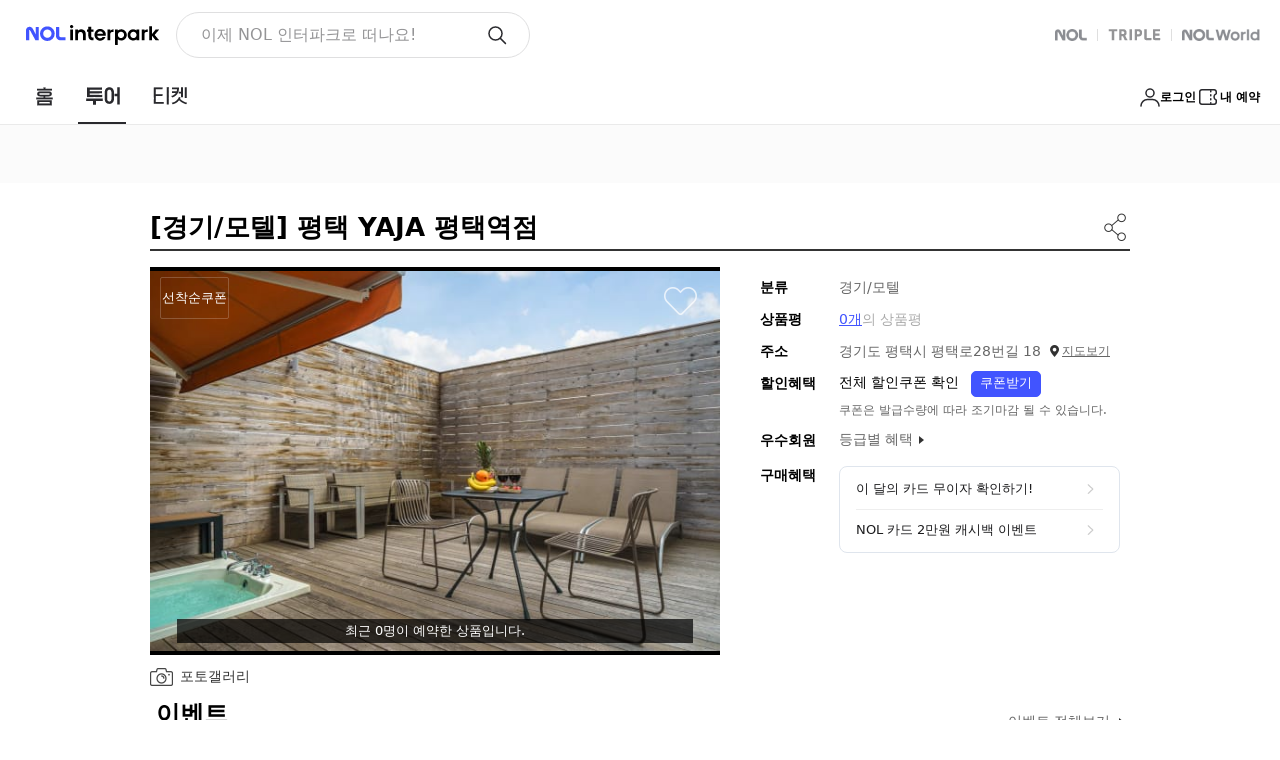

--- FILE ---
content_type: text/html;charset=UTF-8
request_url: https://travel.interpark.com/checkinnow/goods/GY0002170838
body_size: 3543
content:
<!doctype html><html lang="ko"><head><meta charset="utf-8"><meta http-equiv="X-UA-Compatible" content="IE=edge"><link href="//openimage.interpark.com/UI/favicon/tour_favicon.ico" rel="shortcut icon"><meta name="format-detection" content="telephone=no"><meta name="robots" content="index, follow"><title>평택 YAJA 평택역점 | NOL 인터파크투어</title><meta name="description" content="[yanolja Brand Hotel_YAJA 평택역점] YAJA 평택역점은 풀옵션 힐링을 즐길 수 있습니다. 평택역에서 도보로 5분 거리에 위치한 이곳은 일부 객실 스타일러, 고사양 pc가 위치해 있어 쾌적하면서도 즐거운 시간을 보낼 수 있어요. 특히 이곳은 노래부스, 안마의자, 커플pc가 구비되어 있는 멀티플레이룸이 있어 2030세대의 선호를 받고 있는데요. 더불어 테라스에서 프라이빗하게 스파 및 글램핑을 즐길 수 있는 스위트 테라스룸까지 있어 다양한 여행의 묘미를 느낄 수 있습니다. 바쁜 일상 속 힐링이 필요하다면 풀옵션으로 갖춰진 YAJA 평택역점으로 떠나보세요. 에디터 TIP 1. 1층 카페테리아 위치 2. 편의점 도보 1분 거리 [건물 내 주기적인 안심 소독 진행중입니다.] 고객 입실전/후로 쾌적한 객실환경을 위해 객실 청소에 더욱 신경을 쓰고 있으며 정기적인 안심소독을 진행 하고 있습니다. 앞으로도 고객님들이 안심하게 객실사용을 할수 있도록 노력하겠습니다. [금연객실 지정] 비흡연하시는 고객님들을 위해서 만든 금연객실지정 객실점검시 흡연하였을 경우, 청소비20만원 부담금과 해당 객실 미판매 금액이 청구되십니다. 에티켓은 꼭 지켜주세요. [확인 사항] 노래방 평일 이용시간은 22시 마감입니다. 노래방 주말 이용시간은 24시 마감입니다. 다른 객실 손님들께서도 이용중이시니 양해부탁드리겠습니다. 각 객실 넷플릭스 이용 주의사항입니다. 넷플릭스 시청시 지정된 객실 자동 로그인으로 이용바랍니다. 개인 아이디로 바꿔 시청을 삼가해 주세요. 일행중 한분이라도 신분증 미지참시 입실불가입니다. [전 객실 이벤트 규정 ] 전 객실 이벤트 파티 용품 부착으로 인한 벽지훼손이 생길경우 변상조치를 취하니 이점 양해 부탁 드리겠습니다. 기물파손시 손해배상 청구합니다.(사전공지시) 기물파손하고 프런트에 알리지 않고 퇴실시 경찰신고 및 손해배상 청구할수 있는점 꼭 명심해 주시기 바랍니다. 각 객실 입실시 반입 금지 물품 (홍어,냄새가 객실에 배일수 있는 식품 반입금지) 적발시 청소비와 해당 객실 미판매 금액이 청구 되십니다. [찾아오시는길] 주차장이 협소하여 차량은 1객실 1대만 가능한점 부탁드립니다. 평택역 도보로 5분내 평택공용 버스터미널 도보로 3분내 평택 고속버스 터미널 도보로 3분내 평택역 오거리에서 도보로 5분내 평택 메가박스에서 도보로 8분내 [&#39;독채&amp;스위트2PC&#39; 야외스파] 독채&amp;스위트2PC에 있는 야외스파는 동절기에는 미운영 됩니다."><meta name="author" content="NOL 인터파크투어"><meta property="og:title" content="평택 YAJA 평택역점 | NOL 인터파크투어"><meta property="og:description" content="[yanolja Brand Hotel_YAJA 평택역점] YAJA 평택역점은 풀옵션 힐링을 즐길 수 있습니다. 평택역에서 도보로 5분 거리에 위치한 이곳은 일부 객실 스타일러, 고사양 pc가 위치해 있어 쾌적하면서도 즐거운 시간을 보낼 수 있어요. 특히 이곳은 노래부스, 안마의자, 커플pc가 구비되어 있는 멀티플레이룸이 있어 2030세대의 선호를 받고 있는데요. 더불어 테라스에서 프라이빗하게 스파 및 글램핑을 즐길 수 있는 스위트 테라스룸까지 있어 다양한 여행의 묘미를 느낄 수 있습니다. 바쁜 일상 속 힐링이 필요하다면 풀옵션으로 갖춰진 YAJA 평택역점으로 떠나보세요. 에디터 TIP 1. 1층 카페테리아 위치 2. 편의점 도보 1분 거리 [건물 내 주기적인 안심 소독 진행중입니다.] 고객 입실전/후로 쾌적한 객실환경을 위해 객실 청소에 더욱 신경을 쓰고 있으며 정기적인 안심소독을 진행 하고 있습니다. 앞으로도 고객님들이 안심하게 객실사용을 할수 있도록 노력하겠습니다. [금연객실 지정] 비흡연하시는 고객님들을 위해서 만든 금연객실지정 객실점검시 흡연하였을 경우, 청소비20만원 부담금과 해당 객실 미판매 금액이 청구되십니다. 에티켓은 꼭 지켜주세요. [확인 사항] 노래방 평일 이용시간은 22시 마감입니다. 노래방 주말 이용시간은 24시 마감입니다. 다른 객실 손님들께서도 이용중이시니 양해부탁드리겠습니다. 각 객실 넷플릭스 이용 주의사항입니다. 넷플릭스 시청시 지정된 객실 자동 로그인으로 이용바랍니다. 개인 아이디로 바꿔 시청을 삼가해 주세요. 일행중 한분이라도 신분증 미지참시 입실불가입니다. [전 객실 이벤트 규정 ] 전 객실 이벤트 파티 용품 부착으로 인한 벽지훼손이 생길경우 변상조치를 취하니 이점 양해 부탁 드리겠습니다. 기물파손시 손해배상 청구합니다.(사전공지시) 기물파손하고 프런트에 알리지 않고 퇴실시 경찰신고 및 손해배상 청구할수 있는점 꼭 명심해 주시기 바랍니다. 각 객실 입실시 반입 금지 물품 (홍어,냄새가 객실에 배일수 있는 식품 반입금지) 적발시 청소비와 해당 객실 미판매 금액이 청구 되십니다. [찾아오시는길] 주차장이 협소하여 차량은 1객실 1대만 가능한점 부탁드립니다. 평택역 도보로 5분내 평택공용 버스터미널 도보로 3분내 평택 고속버스 터미널 도보로 3분내 평택역 오거리에서 도보로 5분내 평택 메가박스에서 도보로 8분내 [&#39;독채&amp;스위트2PC&#39; 야외스파] 독채&amp;스위트2PC에 있는 야외스파는 동절기에는 미운영 됩니다."><meta property="og:url" content="https://travel.interpark.com/checkinnow/goods/GY0002170838"><meta property="og:site_name" content="NOL 인터파크투어"><meta property="og:type" content="website"><link rel="canonical" href="https://travel.interpark.com/checkinnow/goods/GY0002170838"><script type="application/ld+json">{"itemListElement":[{"item":"https://travel.interpark.com","@type":"ListItem","name":"NOL 인터파크투어","position":1},{"item":"https://travel.interpark.com/checkinnow","@type":"ListItem","name":"NOL 인터파크투어 국내숙소","position":2},{"item":"https://travel.interpark.com/checkinnow/goods/GY0002170838","@type":"ListItem","name":"평택 YAJA 평택역점","position":3}],"@type":"BreadcrumbList","@context":"https://schema.org/"}</script><meta name="naver-site-verification" content="9b52158c10d18905565e52a0fd9962374e564305"><meta name="google-site-verification" content="ZTfquHJxtYfYEs_t76iVL_lh-R_m3QyHPs5qIrydMck"><meta name="service" content="tour"><meta name="compatibility" content="standard"><meta name="containerWidth" content="1280"><link rel="stylesheet" href="//www.interpark.com/_static/css/common/font.css"><script type="text/javascript" src="/scripts/common/checkinnow_long_term_session-502b139f74c20bba4861829e1d568758.js"></script><script type="module" src="/scripts/common/checkinnow_marketing-57bbcea33569476cb0393a136a790538.js"></script><script type="module" src="/scripts/common/affiliate-adb63cc3517c5215f2d8798ec5bdf780.js"></script><script type="application/javascript" src="/scripts/jquery-1.12.4.min-4f252523d4af0b478c810c2547a63e19.js"></script><script type="text/javascript" src="//common-module.interparkcdn.net/utilities/pcid-handler/index.js" async></script><script type="text/javascript" src="//common-module.interparkcdn.net/utilities/long-term-session/account.js" async></script><script defer="defer" src="//tour-web-assets.interparkcdn.net/scripts/nol-widget/nol-header-tour-iife/nol-header-tour-desktop.iife.js"></script><script defer="defer" src="//tour-web-assets.interparkcdn.net/scripts/nol-widget/nol-footer-tour-iife/nol-footer-tour-desktop.iife.js"></script><link rel="stylesheet" type="text/css" href="/scripts/dist/checkinnow/desktop/css/app.css?v=c087e2175eadadb2430c"><script type="text/javascript" src="//tour.interpark.com/global/js/common.js?v=201912090431411" charset="euc-kr"></script><script type="text/javascript" src="//tour.interpark.com/global/js/gate.js?v=201912090431411" charset="euc-kr"></script><script>// IE 크로스브라우징
      if (!(window.console && window.console.log)) {
        window.console = {
          log: function () {},
          debug: function () {},
          info: function () {},
          warn: function () {},
          error: function () {},
        }
      }</script></head><body><div id="app"></div><script type="text/javascript" src="//tour.interpark.com/Scripts/jquery-1.10.2.min.js"></script><script type="text/javascript" src="//tour.interpark.com/scripts/swiper/jquery.bxslider.min.js"></script><script>// 마케팅태그
      // if (window.CheckinMarketing) CheckinMarketing.total_init('pc');

      window.isHTTP = window.location.href.indexOf('http://') != -1
      window.isHTTPS = window.location.href.indexOf('https://') != -1

      if (window.LongTermSessionScript) {
        window.LongTermSessionScript()
      }</script><script>document.addEventListener('DOMContentLoaded', () => {
        // 헤더,푸터 show/hide 설정
        let viewFlag = 'block'

        let pathname = window.location.pathname
        const userAgent = navigator.userAgent.toLowerCase()
        let condition = ''
        // IE9 분기처리
        if (userAgent.indexOf('msie') != -1) {
          condition = 'msie'
        } else if (userAgent.indexOf('trident') != -1) {
          condition = 'trident/.*rv:'
        } else if (userAgent.indexOf('"edge/') != -1) {
          condition = 'edge/'
        }

        if (condition) {
          const reg = new RegExp(condition + '([0-9]{1,})')
          if (reg.exec(userAgent) != null) {
            const version = RegExp.$1 + RegExp.$2
            if (version == '9') {
              pathname = window.location.hash
            }
          }
        }

        if (
          pathname == '/checkinnow/reviewPopup' ||
          pathname.indexOf('/checkinnow/reservation/ticket/') > -1 ||
          pathname.indexOf('affiliate') > -1
        ) {
          viewFlag = 'none'
        }

        const headerAppRootElem = document.getElementById('header-app-root')
        if (headerAppRootElem) {
          headerAppRootElem.style.display = viewFlag
        }

        const footerDesktopAppRootElem = document.getElementById('footer-desktop-app-root')
        if (footerDesktopAppRootElem) {
          footerDesktopAppRootElem.style.display = viewFlag
        }
      })</script><script type="text/javascript" src="/scripts/dist/checkinnow/desktop/js/manifest-c76956daec7b11b903cd4b8096e4249a.js?v=1766049350621"></script><script type="text/javascript" src="/scripts/dist/checkinnow/desktop/js/chunk.vue-9bb9940dffc3955fcdc40f7d306a8cd2.js?v=1766049350621"></script><script type="text/javascript" src="/scripts/dist/checkinnow/desktop/js/chunk.vendors~app-0df1c5b2f4a531cd46e008b288e16cfb.js?v=1766049350621"></script><script type="text/javascript" src="/scripts/dist/checkinnow/desktop/js/chunk.app-f91e1fa516cfe62023f509110605d14f.js?v=1766049350621"></script></body></html>

--- FILE ---
content_type: text/css
request_url: https://travel.interpark.com/scripts/dist/checkinnow/desktop/css/app.css?v=c087e2175eadadb2430c
body_size: 1881
content:
@charset "UTF-8";
/*!
 _ _  _
| | || | tour-desktop-spa v0.6.44
| | || | INTERPARK UI Development Team
`___'|_| /styles/common/common.scss

*/
html,
body,
div,
span,
object,
iframe,
h1,
h2,
h3,
h4,
h5,
h6,
p,
blockquote,
pre,
abbr,
address,
cite,
code,
del,
dfn,
em,
img,
ins,
kbd,
q,
samp,
small,
strong,
sub,
sup,
var,
b,
i,
dl,
dt,
dd,
ol,
ul,
li,
fieldset,
form,
label,
legend,
table,
caption,
tbody,
tfoot,
thead,
tr,
th,
td,
article,
aside,
canvas,
details,
figcaption,
figure,
footer,
header,
hgroup,
menu,
nav,
section,
summary,
time,
mark,
audio,
video {
  margin: 0;
  padding: 0;
  border: 0;
  font-size: 100%;
  vertical-align: baseline;
  background: transparent;
}

article,
aside,
details,
figcaption,
figure,
footer,
header,
hgroup,
menu,
nav,
section {
  display: block;
}

ul,
ol {
  list-style: none;
}

blockquote,
q {
  quotes: none;
}

blockquote:before,
blockquote:after,
q:before,
q:after {
  content: '';
  content: none;
}

em,
dfn,
i {
  font-style: normal;
}

a {
  margin: 0;
  padding: 0;
  font-size: 100%;
  vertical-align: baseline;
  background: transparent;
  text-decoration: none;
}

ins {
  background-color: #ff9;
  color: #000;
  text-decoration: none;
}

mark {
  background-color: #ff9;
  color: #000;
  font-style: italic;
  font-weight: bold;
}

del {
  text-decoration: line-through;
}

table {
  border-collapse: collapse;
  border-spacing: 0;
}

hr {
  display: none;
}

input,
select {
  vertical-align: middle;
}

input {
  -webkit-margin-before: 0;
  -webkit-margin-after: 0;
}

input[type='text']::-ms-clear {
  display: none;
  width: 0;
  height: 0;
}

input[type='text']::-ms-reveal {
  display: none;
  width: 0;
  height: 0;
}

input[type='search']::-webkit-search-decoration,
input[type='search']::-webkit-search-cancel-button,
input[type='search']::-webkit-search-results-button,
input[type='search']::-webkit-search-results-decoration {
  display: none;
}

.powerLinkWrap {
  position: relative;
  margin: 33px 0 53px;
}

.powerLinkWrap * {
  font-family: -apple-system, system-ui, BlinkMacSystemFont,
    'Apple SD Gothic Neo', '맑은 고딕', 'Malgun Gothic', '돋움', Dotum,
    Helvetica, sans-serif !important;
}

.powerLinkWrap .powerLinkInner {
  width: 980px;
  margin: 0 auto;
}

.powerLinkWrap .powerLinkInner .titleWrap {
  position: relative;
  padding: 0 0 13px 10px;
  border-bottom: 1px solid #333;
}

.powerLinkWrap .powerLinkInner .titleWrap .title {
  margin-right: 3px;
  font-size: 20px;
  color: #000;
}

.powerLinkWrap .powerLinkInner .titleWrap em {
  font-size: 16px;
  color: #999;
}

.powerLinkWrap .powerLinkInner .titleWrap .requestButton {
  position: absolute;
  right: 11px;
  bottom: 11px;
  font-size: 12px;
  color: #999;
}

.powerLinkWrap .powerLinkInner ul {
  padding: 30px 10px 0 10px;
}

.powerLinkWrap .powerLinkInner ul li {
  position: relative;
  margin-top: 21px;
  padding-left: 28px;
}

.powerLinkWrap .powerLinkInner ul li:first-child {
  margin-top: 0;
}

.powerLinkWrap .powerLinkInner ul li .number {
  position: absolute;
  top: 0;
  left: 0;
  overflow: hidden;
  width: 20px;
  height: 20px;
  background-color: #ef3f43;
  font-size: 14px;
  line-height: 20px;
  color: #fff;
  text-align: center;
}

.powerLinkWrap .powerLinkInner ul li .text,
.powerLinkWrap .powerLinkInner ul li .link {
  display: block;
}

.powerLinkWrap .powerLinkInner ul li .text {
  overflow: hidden;
  width: 640px;
  font-size: 14px;
  color: #666;
  text-overflow: ellipsis;
  white-space: nowrap;
}

.powerLinkWrap .powerLinkInner ul li .text strong {
  color: #6262c2;
  text-decoration: underline;
}

.powerLinkWrap .powerLinkInner ul li .link {
  margin: 1px 0 0 1px;
  font-size: 12px;
  line-height: 1;
  color: #5eb47a;
}

.ui-foot-banner {
  display: block;
  width: 100%;
  font-size: 0;
  line-height: 0;
  text-align: center;
  background: url('//openimage.interpark.com/tourpark/tour/main/@banner_bg2.gif')
    repeat-x 0 top;
}

/* sprite */
.sprite-hd {
  display: inline-block;
  background: url('//openimage.interpark.com/tourpark/tour_ui/common/gateway/sp_hd.png')
    no-repeat 0 0;
}

.category_view01_off {
  width: 98px;
  height: 40px;
  background-position: 0 -317px;
}

.category_view01_on {
  width: 98px;
  height: 40px;
  background-position: 0 -277px;
}

.category_view02_off {
  width: 97px;
  height: 40px;
  background-position: 0 -235px;
}

.category_view02_on {
  width: 97px;
  height: 40px;
  background-position: 0 -195px;
}

body {
  min-width: 980px;
  font-family: -apple-system, system-ui, BlinkMacSystemFont,
    'Apple SD Gothic Neo', '맑은 고딕', 'Malgun Gothic', '돋움', Dotum,
    Helvetica, sans-serif;
}

body input,
body button,
body select,
body textarea {
  font-family: -apple-system, system-ui, BlinkMacSystemFont,
    'Apple SD Gothic Neo', '맑은 고딕', 'Malgun Gothic', '돋움', Dotum,
    Helvetica, sans-serif;
}

#container {
  width: 100%;
}
#container.blockDetailPopup {
  width: 0;
}

.accessibility {
  width: 100%;
  margin: 0 auto;
}

.accessibility a {
  position: absolute;
  display: block;
  width: 1px;
  height: 1px;
  overflow: hidden;
}

.accessibility a:focus {
  width: 150px;
  height: 30px;
  background: #000;
  font-size: 14px;
  line-height: 30px;
  text-align: center;
  color: #fff;
}

#skipContent {
  position: absolute;
  z-index: -1;
  width: 0;
  height: 0;
  font-size: 0;
  line-height: 0;
  overflow: hidden;
  visibility: hidden;
}

/*input */
textarea,
select,
input,
button {
  border: 0;
  padding: 0;
  box-shadow: 0;
  border-radius: 0;
  background: #fff;
}

a,
button {
  -webkit-tap-highlight-color: rgba(0, 0, 0, 0);
}

button {
  -webkit-appearance: none;
  appearance: none;
  margin: 0;
  padding: 0;
  border: none;
  background: transparent;
  -webkit-user-select: none;
  user-select: none;
}

button:active {
  opacity: 0.5;
}

.skeleton {
  background: linear-gradient(
      -70deg,
      #e5e5e5 0%,
      #e5e5e5 40%,
      #f2f2f2 50%,
      #e5e5e5 60%,
      #e5e5e5 100%
    )
    repeat;
  background-size: 400% 100%;
  animation: gradient 2s ease infinite;
}


/*# sourceMappingURL=../sourcemaps/css/app.css.map*/
/*# sourceMappingURL=app.css.map?v=c087e2175eadadb2430c*/

--- FILE ---
content_type: text/javascript; charset=utf-8
request_url: https://app.link/_r?sdk=web2.86.5&branch_key=key_live_ggIo5MMJVMvMKYd3tsEBYlddqriDcrMd&callback=branch_callback__0
body_size: 70
content:
/**/ typeof branch_callback__0 === 'function' && branch_callback__0("1540107020416230486");

--- FILE ---
content_type: application/javascript; charset=UTF-8
request_url: https://travel.interpark.com/scripts/dist/checkinnow/desktop/js/chunk.vendors~app-0df1c5b2f4a531cd46e008b288e16cfb.js?v=1766049350621
body_size: 98288
content:
(window.webpackJsonp=window.webpackJsonp||[]).push([[37],{"+6XX":function(t,e,n){var r=n("y1pI");t.exports=function(t){return-1<r(this.__data__,t)}},"+924":function(t,e,n){n.d(e,"d",function(){return i}),n.d(e,"c",function(){return o}),n.d(e,"b",function(){return a}),n.d(e,"a",function(){return s});var r=n("9AQC");function i(t,e){return void 0===e&&(e=0),"string"!=typeof t||0===e||t.length<=e?t:t.substr(0,e)+"..."}function o(t,e){var n,r=t.length;return r<=150||(r<e&&(e=r),(e=Math.max(e-60,0))<5&&(e=0),(n=r-5<(n=Math.min(e+140,r))?r:n)===r&&(e=Math.max(n-140,0)),t=t.slice(e,n),0<e&&(t="'{snip} "+t),n<r&&(t+=" {snip}")),t}function a(t,e){if(!Array.isArray(t))return"";for(var n=[],r=0;r<t.length;r++){var i=t[r];try{n.push(String(i))}catch(t){n.push("[value cannot be serialized]")}}return n.join(e)}function s(t,e){return!!Object(r.k)(t)&&(Object(r.j)(e)?e.test(t):"string"==typeof e&&-1!==t.indexOf(e))}},"+A1k":function(t,n,r){!function(t,u){r.d(n,"c",function(){return h}),r.d(n,"a",function(){return d}),r.d(n,"b",function(){return e});var f=r("9AQC"),l=r("6PXS");function h(){return"[object process]"===Object.prototype.toString.call(void 0!==t?t:0)}function d(t,e){return t.require(e)}var p=["cookies","data","headers","method","query_string","url"];function e(e,t){var n,r,i,o,a,s,c;if(void 0===t&&(t=p),h())return n={},r=e.headers||e.header||{},i=e.method,o=e.hostname||e.host||r.host||"<no host>",a="https"===e.protocol||e.secure||(e.socket||{}).encrypted?"https":"http",s=e.originalUrl||e.url||"",c=a+"://"+o+s,t.forEach(function(t){switch(t){case"headers":n.headers=r;break;case"method":n.method=i;break;case"url":n.url=c;break;case"cookies":n.cookies=e.cookies||d(u,"cookie").parse(r.cookie||"");break;case"query_string":n.query_string=d(u,"url").parse(s||"",!1).query;break;case"data":"GET"!==i&&"HEAD"!==i&&void 0!==e.body&&(n.data=Object(f.k)(e.body)?e.body:JSON.stringify(Object(l.d)(e.body)));break;default:!{}.hasOwnProperty.call(e,t)||(n[t]=e[t])}}),n;throw new Error("Can't get node request data outside of a node environment")}}.call(this,r("8oxB"),r("3UD+")(t))},"+K+b":function(t,e,n){var r=n("JHRd");t.exports=function(t){var e=new t.constructor(t.byteLength);return new r(e).set(new r(t)),e}},"+Xmh":function(t,e,n){n("jm62"),t.exports=n("g3g5").Object.getOwnPropertyDescriptors},"+auO":function(t,e,n){var r=n("XKFU"),i=n("lvtm");r(r.S,"Math",{cbrt:function(t){return i(t=+t)*Math.pow(Math.abs(t),1/3)}})},"+iFO":function(t,e,n){var r=n("dTAl"),i=n("LcsW"),o=n("6sVZ");t.exports=function(t){return"function"!=typeof t.constructor||o(t)?{}:r(i(t))}},"+lvF":function(t,e,n){t.exports=n("VTer")("native-function-to-string",Function.toString)},"+oPb":function(t,e,n){n("OGtf")("blink",function(t){return function(){return t(this,"blink","","")}})},"+rLv":function(t,e,n){n=n("dyZX").document;t.exports=n&&n.documentElement},"/3cH":function(t,e,n){n.d(e,"a",function(){return a});var r=n("8LbN"),i=n("9Pyj"),o=n("31uO"),a=(s.prototype.eventFromException=function(t,e){throw new i.a("Backend has to implement `eventFromException` method")},s.prototype.eventFromMessage=function(t,e,n){throw new i.a("Backend has to implement `eventFromMessage` method")},s.prototype.sendEvent=function(t){this._transport.sendEvent(t).then(null,function(t){r.a.error("Error while sending event: "+t)})},s.prototype.sendSession=function(t){this._transport.sendSession?this._transport.sendSession(t).then(null,function(t){r.a.error("Error while sending session: "+t)}):r.a.warn("Dropping session because custom transport doesn't implement sendSession")},s.prototype.getTransport=function(){return this._transport},s.prototype._setupTransport=function(){return new o.a},s);function s(t){this._options=t,this._options.dsn||r.a.warn("No DSN provided, backend will not do anything."),this._transport=this._setupTransport()}},"/8Fb":function(t,e,n){var r=n("XKFU"),i=n("UExd")(!0);r(r.S,"Object",{entries:function(t){return i(t)}})},"/KAi":function(t,e,n){var r=n("XKFU"),i=n("dyZX").isFinite;r(r.S,"Number",{isFinite:function(t){return"number"==typeof t&&i(t)}})},"/SS/":function(t,e,n){var r=n("XKFU");r(r.S,"Object",{setPrototypeOf:n("i5dc").set})},"/Tr7":function(t,e,n){n.d(e,"a",function(){return o});var r=n("U8pU"),i=n("jIYg");function o(t){Object(i.a)(1,arguments);var e=Object.prototype.toString.call(t);return t instanceof Date||"object"===Object(r.a)(t)&&"[object Date]"===e?new Date(t.getTime()):"number"==typeof t||"[object Number]"===e?new Date(t):new Date(NaN)}},"/ZhC":function(t,e,n){n.d(e,"a",function(){return f});var r=n("mrSG"),o=n("lW6c"),i=n("1Wj6"),a=n("9/Zf"),s=n("6hSO"),c=n("+924"),u=n("vFt6"),f=(l.prototype.addSentryBreadcrumb=function(t){this._options.sentry&&Object(o.c)().addBreadcrumb({category:"sentry."+("transaction"===t.type?"transaction":"event"),event_id:t.event_id,level:t.level,message:Object(a.d)(t)},{event:t})},l.prototype.setupOnce=function(){var n=this;this._options.console&&Object(s.a)({callback:function(){for(var t=[],e=0;e<arguments.length;e++)t[e]=arguments[e];n._consoleBreadcrumb.apply(n,Object(r.e)(t))},type:"console"}),this._options.dom&&Object(s.a)({callback:function(){for(var t=[],e=0;e<arguments.length;e++)t[e]=arguments[e];n._domBreadcrumb.apply(n,Object(r.e)(t))},type:"dom"}),this._options.xhr&&Object(s.a)({callback:function(){for(var t=[],e=0;e<arguments.length;e++)t[e]=arguments[e];n._xhrBreadcrumb.apply(n,Object(r.e)(t))},type:"xhr"}),this._options.fetch&&Object(s.a)({callback:function(){for(var t=[],e=0;e<arguments.length;e++)t[e]=arguments[e];n._fetchBreadcrumb.apply(n,Object(r.e)(t))},type:"fetch"}),this._options.history&&Object(s.a)({callback:function(){for(var t=[],e=0;e<arguments.length;e++)t[e]=arguments[e];n._historyBreadcrumb.apply(n,Object(r.e)(t))},type:"history"})},l.prototype._consoleBreadcrumb=function(t){var e={category:"console",data:{arguments:t.args,logger:"console"},level:i.a.fromString(t.level),message:Object(c.b)(t.args," ")};if("assert"===t.level){if(!1!==t.args[0])return;e.message="Assertion failed: "+(Object(c.b)(t.args.slice(1)," ")||"console.assert"),e.data.arguments=t.args.slice(1)}Object(o.c)().addBreadcrumb(e,{input:t.args,level:t.level})},l.prototype._domBreadcrumb=function(t){var e;try{e=t.event.target?Object(u.a)(t.event.target):Object(u.a)(t.event)}catch(t){e="<unknown>"}0!==e.length&&Object(o.c)().addBreadcrumb({category:"ui."+t.name,message:e},{event:t.event,name:t.name})},l.prototype._xhrBreadcrumb=function(t){var e,n,r,i;t.endTimestamp&&!t.xhr.__sentry_own_request__&&(e=(i=t.xhr.__sentry_xhr__||{}).method,n=i.url,r=i.status_code,i=i.body,Object(o.c)().addBreadcrumb({category:"xhr",data:{method:e,url:n,status_code:r},type:"http"},{xhr:t.xhr,input:i}))},l.prototype._fetchBreadcrumb=function(t){!t.endTimestamp||t.fetchData.url.match(/sentry_key/)&&"POST"===t.fetchData.method||(t.error?Object(o.c)().addBreadcrumb({category:"fetch",data:t.fetchData,level:i.a.Error,type:"http"},{data:t.error,input:t.args}):Object(o.c)().addBreadcrumb({category:"fetch",data:Object(r.a)(Object(r.a)({},t.fetchData),{status_code:t.response.status}),type:"http"},{input:t.args,response:t.response}))},l.prototype._historyBreadcrumb=function(t){var e=Object(a.e)(),n=t.from,t=t.to,e=Object(a.h)(e.location.href),r=Object(a.h)(n),i=Object(a.h)(t);r.path||(r=e),e.protocol===i.protocol&&e.host===i.host&&(t=i.relative),e.protocol===r.protocol&&e.host===r.host&&(n=r.relative),Object(o.c)().addBreadcrumb({category:"navigation",data:{from:n,to:t}})},l.id="Breadcrumbs",l);function l(t){this.name=l.id,this._options=Object(r.a)({console:!0,dom:!0,fetch:!0,history:!0,sentry:!0,xhr:!0},t)}},"/e88":function(t,e){t.exports="\t\n\v\f\r   ᠎             　\u2028\u2029\ufeff"},"/h9T":function(t,e,n){function r(t){return null===t||!0===t||!1===t?NaN:(t=Number(t),isNaN(t)?t:t<0?Math.ceil(t):Math.floor(t))}n.d(e,"a",function(){return r})},"0/R4":function(t,e){t.exports=function(t){return"object"==typeof t?null!==t:"function"==typeof t}},"03A+":function(t,e,n){var r=n("JTzB"),i=n("ExA7"),n=Object.prototype,o=n.hasOwnProperty,a=n.propertyIsEnumerable,n=r(function(){return arguments}())?r:function(t){return i(t)&&o.call(t,"callee")&&!a.call(t,"callee")};t.exports=n},"0Cz8":function(t,e,n){var i=n("Xi7e"),o=n("ebwN"),a=n("e4Nc");t.exports=function(t,e){var n=this.__data__;if(n instanceof i){var r=n.__data__;if(!o||r.length<199)return r.push([t,e]),this.size=++n.size,this;n=this.__data__=new a(r)}return n.set(t,e),this.size=n.size,this}},"0E+W":function(t,e,n){n("elZq")("Array")},"0LDn":function(t,e,n){n("OGtf")("italics",function(t){return function(){return t(this,"i","","")}})},"0YWM":function(t,e,n){var o=n("EemH"),a=n("OP3Y"),s=n("aagx"),r=n("XKFU"),c=n("0/R4"),u=n("y3w9");r(r.S,"Reflect",{get:function t(e,n){var r,i=arguments.length<3?e:arguments[2];return u(e)===i?e[n]:(r=o.f(e,n))?s(r,"value")?r.value:void 0!==r.get?r.get.call(i):void 0:c(r=a(e))?t(r,n,i):void 0}})},"0l/t":function(t,e,n){var r=n("XKFU"),i=n("CkkT")(2);r(r.P+r.F*!n("LyE8")([].filter,!0),"Array",{filter:function(t){return i(this,t,arguments[1])}})},"0mN4":function(t,e,n){n("OGtf")("fixed",function(t){return function(){return t(this,"tt","","")}})},"0sh+":function(t,e,n){var r=n("quPj"),i=n("vhPU");t.exports=function(t,e,n){if(r(e))throw TypeError("String#"+n+" doesn't accept regex!");return String(i(t))}},"0ycA":function(t,e){t.exports=function(){return[]}},"1+5i":function(t,e,n){var r=n("w/wX"),i=n("sEf8"),n=n("mdPL"),n=n&&n.isSet,i=n?i(n):r;t.exports=i},"11IZ":function(t,e,n){var r=n("dyZX").parseFloat,i=n("qncB").trim;t.exports=1/r(n("/e88")+"-0")!=-1/0?function(t){var t=i(String(t),3),e=r(t);return 0===e&&"-"==t.charAt(0)?-0:e}:r},"1MBn":function(t,e,n){var s=n("DVgA"),c=n("JiEa"),u=n("UqcF");t.exports=function(t){var e=s(t),n=c.f;if(n)for(var r,i=n(t),o=u.f,a=0;i.length>a;)o.call(t,r=i[a++])&&e.push(r);return e}},"1TsA":function(t,e){t.exports=function(t,e){return{value:e,done:!!t}}},"1Wj6":function(t,e,n){var r,i;n.d(e,"a",function(){return r}),(n=r=r||{}).Fatal="fatal",n.Error="error",n.Warning="warning",n.Log="log",n.Info="info",n.Debug="debug",n.Critical="critical",(i=r=r||{}).fromString=function(t){switch(t){case"debug":return i.Debug;case"info":return i.Info;case"warn":case"warning":return i.Warning;case"error":return i.Error;case"fatal":return i.Fatal;case"critical":return i.Critical;default:return i.Log}}},"1qfx":function(t,s,c){!function(r){c.d(s,"a",function(){return t});var l=c("mrSG"),i=c("+A1k"),o=c("8LbN"),e=c("6PXS"),n=["aggregate","bulkWrite","countDocuments","createIndex","createIndexes","deleteMany","deleteOne","distinct","drop","dropIndex","dropIndexes","estimatedDocumentCount","findOne","findOneAndDelete","findOneAndReplace","findOneAndUpdate","indexes","indexExists","indexInformation","initializeOrderedBulkOp","insertMany","insertOne","isCapped","mapReduce","options","parallelCollectionScan","rename","replaceOne","stats","updateMany","updateOne"],f={bulkWrite:["operations"],countDocuments:["query"],createIndex:["fieldOrSpec"],createIndexes:["indexSpecs"],deleteMany:["filter"],deleteOne:["filter"],distinct:["key","query"],dropIndex:["indexName"],findOne:["query"],findOneAndDelete:["filter"],findOneAndReplace:["filter","replacement"],findOneAndUpdate:["filter","update"],indexExists:["indexes"],insertMany:["docs"],insertOne:["doc"],mapReduce:["map","reduce"],rename:["newName"],replaceOne:["filter","doc"],updateMany:["filter","update"],updateOne:["filter","update"]},t=(a.prototype.setupOnce=function(t,e){try{var n=Object(i.a)(r,"mongodb").Collection}catch(t){return void o.a.error("Mongo Integration was unable to require `mongodb` package.")}this._instrumentOperations(n,this._operations,e)},a.prototype._instrumentOperations=function(e,t,n){var r=this;t.forEach(function(t){return r._patchOperation(e,t,n)})},a.prototype._patchOperation=function(t,c,u){var f;c in t.prototype&&(f=this._getSpanContextFromOperationArguments.bind(this),Object(e.c)(t.prototype,c,function(s){return function(){for(var t,e=[],n=0;n<arguments.length;n++)e[n]=arguments[n];var r,i,o=e[e.length-1],a=null==(a=u().getScope())?void 0:a.getSpan();return"function"!=typeof o||"mapReduce"===c&&2===e.length?(r=null==(t=a)?void 0:t.startChild(f(this,c,e)),s.call.apply(s,Object(l.e)([this],e)).then(function(t){var e;return null!=(e=r)&&e.finish(),t})):(i=null==(t=a)?void 0:t.startChild(f(this,c,e.slice(0,-1))),s.call.apply(s,Object(l.e)([this],e.slice(0,-1),[function(t,e){var n;null!=(n=i)&&n.finish(),o(t,e)}])))}}))},a.prototype._getSpanContextFromOperationArguments=function(t,e,n){var r={collectionName:t.collectionName,dbName:t.dbName,namespace:t.namespace},t={op:"db",description:e,data:r},i=f[e],o=Array.isArray(this._describeOperations)?this._describeOperations.includes(e):this._describeOperations;if(i&&o)try{if("mapReduce"===e){var a=Object(l.c)(n,2),s=a[0],c=a[1];r[i[0]]="string"==typeof s?s:s.name||"<anonymous>",r[i[1]]="string"==typeof c?c:c.name||"<anonymous>"}else for(var u=0;u<i.length;u++)r[i[u]]=JSON.stringify(n[u])}catch(t){}return t},a.id="Mongo",a);function a(t){void 0===t&&(t={}),this.name=a.id,this._operations=Array.isArray(t.operations)?t.operations:n,this._describeOperations=!("describeOperations"in t)||t.describeOperations}}.call(this,c("3UD+")(t))},"1sa7":function(t,e){t.exports=Math.log1p||function(t){return-1e-8<(t=+t)&&t<1e-8?t-t*t/2:Math.log(1+t)}},"25dN":function(t,e,n){var r=n("XKFU");r(r.S,"Object",{is:n("g6HL")})},"2GTP":function(t,e,n){var o=n("eaoh");t.exports=function(r,i,t){if(o(r),void 0===i)return r;switch(t){case 1:return function(t){return r.call(i,t)};case 2:return function(t,e){return r.call(i,t,e)};case 3:return function(t,e,n){return r.call(i,t,e,n)}}return function(){return r.apply(i,arguments)}}},"2OiF":function(t,e){t.exports=function(t){if("function"!=typeof t)throw TypeError(t+" is not a function!");return t}},"2SVd":function(t,e,n){t.exports=function(t){return/^([a-z][a-z\d\+\-\.]*:)?\/\//i.test(t)}},"2Spj":function(t,e,n){var r=n("XKFU");r(r.P,"Function",{bind:n("8MEG")})},"2atp":function(t,e,n){var n=n("XKFU"),r=Math.atanh;n(n.S+n.F*!(r&&1/r(-0)<0),"Math",{atanh:function(t){return 0==(t=+t)?t:Math.log((1+t)/(1-t))/2}})},"2bdC":function(t,e,n){n.d(e,"a",function(){return s});var r=n("6hSO"),i=n("8LbN"),o=n("bju/"),a=n("FGHR");function s(){Object(r.a)({callback:c,type:"error"}),Object(r.a)({callback:c,type:"unhandledrejection"})}function c(){var t=Object(a.b)();t&&(i.a.log("[Tracing] Transaction: "+o.a.InternalError+" -> Global error occured"),t.setStatus(o.a.InternalError))}},"2faE":function(t,e,n){var r=n("5K7Z"),i=n("eUtF"),o=n("G8Mo"),a=Object.defineProperty;e.f=n("jmDH")?Object.defineProperty:function(t,e,n){if(r(t),e=o(e,!0),r(n),i)try{return a(t,e,n)}catch(t){}if("get"in n||"set"in n)throw TypeError("Accessors not supported!");return"value"in n&&(t[e]=n.value),t}},"2gN3":function(t,e,n){n=n("Kz5y")["__core-js_shared__"];t.exports=n},"31uO":function(t,e,n){n.d(e,"a",function(){return o});var r=n("dMW8"),i=n("HR75"),o=(a.prototype.sendEvent=function(t){return i.a.resolve({reason:"NoopTransport: Event has been skipped because no Dsn is configured.",status:r.a.Skipped})},a.prototype.close=function(t){return i.a.resolve(!0)},a);function a(){}},"3CEA":function(t,e,n){var r=n("wBhU"),a=(n("QQmx"),n("lW6c")),s=n("9/Zf"),c=(n("HR75"),n("kWuB"),n("vzc1")),o=n("mrSG"),u=n("6PXS"),f=n("pRiV"),i=["EventTarget","Window","Node","ApplicationCache","AudioTrackList","ChannelMergerNode","CryptoOperation","EventSource","FileReader","HTMLUnknownElement","IDBDatabase","IDBRequest","IDBTransaction","KeyOperation","MediaController","MessagePort","ModalWindow","Notification","SVGElementInstance","Screen","TextTrack","TextTrackCue","TextTrackList","WebSocket","WebSocketWorker","Worker","XMLHttpRequest","XMLHttpRequestEventTarget","XMLHttpRequestUpload"],l=(h.prototype.setupOnce=function(){var t=Object(s.e)();this._options.setTimeout&&Object(u.c)(t,"setTimeout",this._wrapTimeFunction.bind(this)),this._options.setInterval&&Object(u.c)(t,"setInterval",this._wrapTimeFunction.bind(this)),this._options.requestAnimationFrame&&Object(u.c)(t,"requestAnimationFrame",this._wrapRAF.bind(this)),this._options.XMLHttpRequest&&"XMLHttpRequest"in t&&Object(u.c)(XMLHttpRequest.prototype,"send",this._wrapXHR.bind(this)),this._options.eventTarget&&(Array.isArray(this._options.eventTarget)?this._options.eventTarget:i).forEach(this._wrapEventTarget.bind(this))},h.prototype._wrapTimeFunction=function(r){return function(){for(var t=[],e=0;e<arguments.length;e++)t[e]=arguments[e];var n=t[0];return t[0]=Object(c.c)(n,{mechanism:{data:{function:Object(f.a)(r)},handled:!0,type:"instrument"}}),r.apply(this,t)}},h.prototype._wrapRAF=function(e){return function(t){return e.call(this,Object(c.c)(t,{mechanism:{data:{function:"requestAnimationFrame",handler:Object(f.a)(e)},handled:!0,type:"instrument"}}))}},h.prototype._wrapEventTarget=function(i){var t=Object(s.e)(),t=t[i]&&t[i].prototype;t&&t.hasOwnProperty&&t.hasOwnProperty("addEventListener")&&(Object(u.c)(t,"addEventListener",function(r){return function(t,e,n){try{"function"==typeof e.handleEvent&&(e.handleEvent=Object(c.c)(e.handleEvent.bind(e),{mechanism:{data:{function:"handleEvent",handler:Object(f.a)(e),target:i},handled:!0,type:"instrument"}}))}catch(t){}return r.call(this,t,Object(c.c)(e,{mechanism:{data:{function:"addEventListener",handler:Object(f.a)(e),target:i},handled:!0,type:"instrument"}}),n)}}),Object(u.c)(t,"removeEventListener",function(o){return function(t,e,n){var r;try{var i=null==(r=e)?void 0:r.__sentry_wrapped__;i&&o.call(this,t,i,n)}catch(t){}return o.call(this,t,e,n)}}))},h.prototype._wrapXHR=function(n){return function(){for(var t=[],e=0;e<arguments.length;e++)t[e]=arguments[e];var r=this;return["onload","onerror","onprogress","onreadystatechange"].forEach(function(n){n in r&&"function"==typeof r[n]&&Object(u.c)(r,n,function(t){var e={mechanism:{data:{function:n,handler:Object(f.a)(t)},handled:!0,type:"instrument"}};return t.__sentry_original__&&(e.mechanism.data.handler=Object(f.a)(t.__sentry_original__)),Object(c.c)(t,e)})}),n.apply(this,t)}},h.id="TryCatch",h);function h(t){this.name=h.id,this._options=Object(o.a)({XMLHttpRequest:!0,eventTarget:!0,requestAnimationFrame:!0,setInterval:!0,setTimeout:!0},t)}var d=n("/ZhC"),p=n("1Wj6"),v=n("8LbN"),y=n("6hSO"),m=n("9AQC"),g=n("IS+8"),_=(b.prototype.setupOnce=function(){Error.stackTraceLimit=50,this._options.onerror&&(v.a.log("Global Handler attached: onerror"),this._installGlobalOnErrorHandler()),this._options.onunhandledrejection&&(v.a.log("Global Handler attached: onunhandledrejection"),this._installGlobalOnUnhandledRejectionHandler())},b.prototype._installGlobalOnErrorHandler=function(){var o=this;this._onErrorHandlerInstalled||(Object(y.a)({callback:function(t){var e=t.error,n=Object(a.c)(),r=n.getIntegration(b),i=e&&!0===e.__sentry_own_request__;!r||Object(c.b)()||i||(r=n.getClient(),i=Object(m.i)(e)?o._eventFromIncompleteOnError(t.msg,t.url,t.line,t.column):o._enhanceEventWithInitialFrame(Object(g.c)(e,void 0,{attachStacktrace:r&&r.getOptions().attachStacktrace,rejection:!1}),t.url,t.line,t.column),Object(s.a)(i,{handled:!1,type:"onerror"}),n.captureEvent(i,{originalException:e}))},type:"error"}),this._onErrorHandlerInstalled=!0)},b.prototype._installGlobalOnUnhandledRejectionHandler=function(){var i=this;this._onUnhandledRejectionHandlerInstalled||(Object(y.a)({callback:function(t){var e=t;try{"reason"in t?e=t.reason:"detail"in t&&"reason"in t.detail&&(e=t.detail.reason)}catch(t){}var t=Object(a.c)(),n=t.getIntegration(b),r=e&&!0===e.__sentry_own_request__;if(!n||Object(c.b)()||r)return!0;n=t.getClient(),r=Object(m.i)(e)?i._eventFromRejectionWithPrimitive(e):Object(g.c)(e,void 0,{attachStacktrace:n&&n.getOptions().attachStacktrace,rejection:!0});r.level=p.a.Error,Object(s.a)(r,{handled:!1,type:"onunhandledrejection"}),t.captureEvent(r,{originalException:e})},type:"unhandledrejection"}),this._onUnhandledRejectionHandlerInstalled=!0)},b.prototype._eventFromIncompleteOnError=function(t,e,n,r){var i,t=Object(m.e)(t)?t.message:t,o=(Object(m.k)(t)&&(o=t.match(/^(?:[Uu]ncaught (?:exception: )?)?(?:((?:Eval|Internal|Range|Reference|Syntax|Type|URI|)Error): )?(.*)$/i))&&(i=o[1],t=o[2]),{exception:{values:[{type:i||"Error",value:t}]}});return this._enhanceEventWithInitialFrame(o,e,n,r)},b.prototype._eventFromRejectionWithPrimitive=function(t){return{exception:{values:[{type:"UnhandledRejection",value:"Non-Error promise rejection captured with value: "+String(t)}]}}},b.prototype._enhanceEventWithInitialFrame=function(t,e,n,r){t.exception=t.exception||{},t.exception.values=t.exception.values||[],t.exception.values[0]=t.exception.values[0]||{},t.exception.values[0].stacktrace=t.exception.values[0].stacktrace||{},t.exception.values[0].stacktrace.frames=t.exception.values[0].stacktrace.frames||[];r=isNaN(parseInt(r,10))?void 0:r,n=isNaN(parseInt(n,10))?void 0:n,e=Object(m.k)(e)&&0<e.length?e:Object(s.f)();return 0===t.exception.values[0].stacktrace.frames.length&&t.exception.values[0].stacktrace.frames.push({colno:r,filename:e,function:"?",in_app:!0,lineno:n}),t},b.id="GlobalHandlers",b);function b(t){this.name=b.id,this._onErrorHandlerInstalled=!1,this._onUnhandledRejectionHandlerInstalled=!1,this._options=Object(o.a)({onerror:!0,onunhandledrejection:!0},t)}var O=n("KjyA"),w=n("hj4m"),x=n("yCKT"),S=(j.prototype.setupOnce=function(){Object(O.b)(function(t,e){var n=Object(a.c)().getIntegration(j);return n?n._handler(t,e):t})},j.prototype._handler=function(t,e){return t.exception&&t.exception.values&&e&&Object(m.g)(e.originalException,Error)&&(e=this._walkErrorTree(e.originalException,this._key),t.exception.values=Object(o.e)(e,t.exception.values)),t},j.prototype._walkErrorTree=function(t,e,n){var r;return void 0===n&&(n=[]),!Object(m.g)(t[e],Error)||n.length+1>=this._limit?n:(r=Object(x.a)(t[e]),r=Object(w.c)(r),this._walkErrorTree(t[e],e,Object(o.e)([r],n)))},j.id="LinkedErrors",j);function j(t){void 0===t&&(t={}),this.name=j.id,this._key=t.key||"cause",this._limit=t.limit||5}var E=Object(s.e)(),T=(k.prototype.setupOnce=function(){Object(O.b)(function(t){var e,n,r,i;return Object(a.c)().getIntegration(k)&&(E.navigator||E.location||E.document)?(e=(null==(e=t.request)?void 0:e.url)||(null==(e=E.location)?void 0:e.href),i=(E.document||{}).referrer,n=(E.navigator||{}).userAgent,r=Object(o.a)(Object(o.a)(Object(o.a)({},null==(r=t.request)?void 0:r.headers),i&&{Referer:i}),n&&{"User-Agent":n}),i=Object(o.a)(Object(o.a)({},e&&{url:e}),{headers:r}),Object(o.a)(Object(o.a)({},t),{request:i})):t})},k.id="UserAgent",k);function k(){this.name=k.id}n.d(e,"a",function(){return M});var M=[new r.a.InboundFilters,new r.a.FunctionToString,new l,new d.a,new _,new S,new T]},"3Fdi":function(t,e){var n=Function.prototype.toString;t.exports=function(t){if(null!=t){try{return n.call(t)}catch(t){}try{return t+""}catch(t){}}return""}},"3Lyj":function(t,e,n){var i=n("KroJ");t.exports=function(t,e,n){for(var r in e)i(t,r,e[r],n);return t}},"3MsT":function(t,e,n){n.d(e,"a",function(){return o});var r=n("UJ/E"),i=n("6PXS"),o=(a.prototype.getDsn=function(){return this._dsnObject},a.prototype.getBaseApiEndpoint=function(){var t=this._dsnObject,e=t.protocol?t.protocol+":":"",n=t.port?":"+t.port:"";return e+"//"+t.host+n+(t.path?"/"+t.path:"")+"/api/"},a.prototype.getStoreEndpoint=function(){return this._getIngestEndpoint("store")},a.prototype.getStoreEndpointWithUrlEncodedAuth=function(){return this.getStoreEndpoint()+"?"+this._encodedAuth()},a.prototype.getEnvelopeEndpointWithUrlEncodedAuth=function(){return this._getEnvelopeEndpoint()+"?"+this._encodedAuth()},a.prototype.getStoreEndpointPath=function(){var t=this._dsnObject;return(t.path?"/"+t.path:"")+"/api/"+t.projectId+"/store/"},a.prototype.getRequestHeaders=function(t,e){var n=this._dsnObject,r=["Sentry sentry_version=7"];return r.push("sentry_client="+t+"/"+e),r.push("sentry_key="+n.user),n.pass&&r.push("sentry_secret="+n.pass),{"Content-Type":"application/json","X-Sentry-Auth":r.join(", ")}},a.prototype.getReportDialogEndpoint=function(t){void 0===t&&(t={});var e,n=this._dsnObject,r=this.getBaseApiEndpoint()+"embed/error-page/",i=[];for(e in i.push("dsn="+n.toString()),t)"dsn"!==e&&("user"===e?t.user&&(t.user.name&&i.push("name="+encodeURIComponent(t.user.name)),t.user.email)&&i.push("email="+encodeURIComponent(t.user.email)):i.push(encodeURIComponent(e)+"="+encodeURIComponent(t[e])));return i.length?r+"?"+i.join("&"):r},a.prototype._getEnvelopeEndpoint=function(){return this._getIngestEndpoint("envelope")},a.prototype._getIngestEndpoint=function(t){return""+this.getBaseApiEndpoint()+this._dsnObject.projectId+"/"+t+"/"},a.prototype._encodedAuth=function(){var t={sentry_key:this._dsnObject.user,sentry_version:"7"};return Object(i.f)(t)},a);function a(t){this.dsn=t,this._dsnObject=new r.a(t)}},"3UD+":function(t,e){t.exports=function(t){var e;return t.webpackPolyfill||((e=Object.create(t)).children||(e.children=[]),Object.defineProperty(e,"loaded",{enumerable:!0,get:function(){return e.l}}),Object.defineProperty(e,"id",{enumerable:!0,get:function(){return e.i}}),Object.defineProperty(e,"exports",{enumerable:!0}),e.webpackPolyfill=1),e}},"3xty":function(t,e,n){var r=n("XKFU"),i=n("2OiF"),o=n("y3w9"),a=(n("dyZX").Reflect||{}).apply,s=Function.apply;r(r.S+r.F*!n("eeVq")(function(){a(function(){})}),"Reflect",{apply:function(t,e,n){t=i(t),n=o(n);return a?a(t,e,n):s.call(t,e,n)}})},"4LiD":function(t,e,n){var m=n("dyZX"),g=n("XKFU"),_=n("KroJ"),b=n("3Lyj"),O=n("Z6vF"),w=n("SlkY"),x=n("9gX7"),S=n("0/R4"),j=n("eeVq"),E=n("XMVh"),T=n("fyDq"),k=n("Xbzi");t.exports=function(n,t,e,r,i,o){function a(t){var n=v[t];_(v,t,"delete"==t?function(t){return!(o&&!S(t))&&n.call(this,0===t?0:t)}:"has"==t?function(t){return!(o&&!S(t))&&n.call(this,0===t?0:t)}:"get"==t?function(t){return o&&!S(t)?void 0:n.call(this,0===t?0:t)}:"add"==t?function(t){return n.call(this,0===t?0:t),this}:function(t,e){return n.call(this,0===t?0:t,e),this})}var s,c,u,f,l,h=m[n],d=h,p=i?"set":"add",v=d&&d.prototype,y={};return"function"==typeof d&&(o||v.forEach&&!j(function(){(new d).entries().next()}))?(c=(s=new d)[p](o?{}:-0,1)!=s,u=j(function(){s.has(1)}),f=E(function(t){new d(t)}),l=!o&&j(function(){for(var t=new d,e=5;e--;)t[p](e,e);return!t.has(-0)}),f||(((d=t(function(t,e){x(t,d,n);t=k(new h,t,d);return null!=e&&w(e,i,t[p],t),t})).prototype=v).constructor=d),(u||l)&&(a("delete"),a("has"),i)&&a("get"),(l||c)&&a(p),o&&v.clear&&delete v.clear):(d=r.getConstructor(t,n,i,p),b(d.prototype,e),O.NEED=!0),T(d,n),y[n]=d,g(g.G+g.W+g.F*(d!=h),y),o||r.setStrong(d,n,i),d}},"4R4u":function(t,e){t.exports="constructor,hasOwnProperty,isPrototypeOf,propertyIsEnumerable,toLocaleString,toString,valueOf".split(",")},"4Ssk":function(t,e,n){n.d(e,"a",function(){return o}),n.d(e,"c",function(){return s}),n.d(e,"d",function(){return c}),n.d(e,"b",function(){return u});var r=n("8LbN"),i=n("9/Zf");function o(){if(!("fetch"in Object(i.e)()))return!1;try{return new Headers,new Request(""),new Response,!0}catch(t){return!1}}function a(t){return t&&/^function fetch\(\)\s+\{\s+\[native code\]\s+\}$/.test(t.toString())}function s(){if(!o())return!1;var t=Object(i.e)();if(a(t.fetch))return!0;var e=!1,t=t.document;if(t&&"function"==typeof t.createElement)try{var n=t.createElement("iframe");n.hidden=!0,t.head.appendChild(n),n.contentWindow&&n.contentWindow.fetch&&(e=a(n.contentWindow.fetch)),t.head.removeChild(n)}catch(t){r.a.warn("Could not create sandbox iframe for pure fetch check, bailing to window.fetch: ",t)}return e}function c(){if(!o())return!1;try{return new Request("_",{referrerPolicy:"origin"}),!0}catch(t){return!1}}function u(){var t=Object(i.e)(),e=t.chrome,e=e&&e.app&&e.app.runtime,t="history"in t&&!!t.history.pushState&&!!t.history.replaceState;return!e&&t}},"4kuk":function(t,e,n){var r=n("SfRM"),i=n("Hvzi"),o=n("u8Dt"),a=n("ekgI"),n=n("JSQU");function s(t){var e=-1,n=null==t?0:t.length;for(this.clear();++e<n;){var r=t[e];this.set(r[0],r[1])}}s.prototype.clear=r,s.prototype.delete=i,s.prototype.get=o,s.prototype.has=a,s.prototype.set=n,t.exports=s},"55Il":function(t,e,n){function r(){let t=(e=n("VsWn"))&&e.__esModule?e:{default:e};var e;return r=function(){return t},t}n("g2aq"),r().default._babelPolyfill,r().default._babelPolyfill=!0},"5K7Z":function(t,e,n){var r=n("93I4");t.exports=function(t){if(r(t))return t;throw TypeError(t+" is not an object!")}},"5Pf0":function(t,e,n){var r=n("S/j/"),i=n("OP3Y");n("Xtr8")("getPrototypeOf",function(){return function(t){return i(r(t))}})},"5T2Y":function(t,e){t=t.exports="undefined"!=typeof window&&window.Math==Math?window:"undefined"!=typeof self&&self.Math==Math?self:Function("return this")();"number"==typeof __g&&(__g=t)},"5Tg0":function(t,o,a){!function(t){var e=a("Kz5y"),n=o&&!o.nodeType&&o,r=n&&"object"==typeof t&&t&&!t.nodeType&&t,r=r&&r.exports===n?e.Buffer:void 0,i=r?r.allocUnsafe:void 0;t.exports=function(t,e){return e?t.slice():(e=t.length,e=i?i(e):new t.constructor(e),t.copy(e),e)}}.call(this,a("YuTi")(t))},"5oMp":function(t,e,n){t.exports=function(t,e){return e?t.replace(/\/+$/,"")+"/"+e.replace(/^\/+/,""):t}},"694e":function(t,e,n){var r=n("EemH"),i=n("XKFU"),o=n("y3w9");i(i.S,"Reflect",{getOwnPropertyDescriptor:function(t,e){return r.f(o(t),e)}})},"69bn":function(t,e,n){var r=n("y3w9"),i=n("2OiF"),o=n("K0xU")("species");t.exports=function(t,e){var t=r(t).constructor;return void 0===t||null==(t=r(t)[o])?e:i(t)}},"6AQ9":function(t,e,n){var r=n("XKFU"),i=n("8a7r");r(r.S+r.F*n("eeVq")(function(){function t(){}return!(Array.of.call(t)instanceof t)}),"Array",{of:function(){for(var t=0,e=arguments.length,n=new("function"==typeof this?this:Array)(e);t<e;)i(n,t,arguments[t++]);return n.length=e,n}})},"6FMO":function(t,e,n){var r=n("0/R4"),i=n("EWmC"),o=n("K0xU")("species");t.exports=function(t){var e;return void 0===(e=i(t)&&("function"!=typeof(e=t.constructor)||e!==Array&&!i(e.prototype)||(e=void 0),r(e))&&null===(e=e[o])?void 0:e)?Array:e}},"6PXS":function(t,m,g){!function(n){g.d(m,"c",function(){return t}),g.d(m,"f",function(){return e}),g.d(m,"e",function(){return s}),g.d(m,"d",function(){return p}),g.d(m,"b",function(){return v}),g.d(m,"a",function(){return y});var c=g("mrSG"),a=g("vFt6"),u=g("9AQC"),f=g("wCA9"),r=g("pRiV"),o=g("+924");function t(t,e,n){if(e in t){var r=t[e],n=n(r);if("function"==typeof n)try{n.prototype=n.prototype||{},Object.defineProperties(n,{__sentry_original__:{enumerable:!1,value:r}})}catch(t){}t[e]=n}}function e(e){return Object.keys(e).map(function(t){return encodeURIComponent(t)+"="+encodeURIComponent(e[t])}).join("&")}function l(t){if(Object(u.d)(t)){var e=t,n={message:e.message,name:e.name,stack:e.stack};for(r in e)Object.prototype.hasOwnProperty.call(e,r)&&(n[r]=e[r]);return n}if(Object(u.f)(t)){var r,i=t,o={};o.type=i.type;try{o.target=Object(u.c)(i.target)?Object(a.a)(i.target):Object.prototype.toString.call(i.target)}catch(t){o.target="<unknown>"}try{o.currentTarget=Object(u.c)(i.currentTarget)?Object(a.a)(i.currentTarget):Object.prototype.toString.call(i.currentTarget)}catch(t){o.currentTarget="<unknown>"}for(r in"undefined"!=typeof CustomEvent&&Object(u.g)(t,CustomEvent)&&(o.detail=i.detail),i)Object.prototype.hasOwnProperty.call(i,r)&&(o[r]=i);return o}return t}function i(t){return t=JSON.stringify(t),~-encodeURI(t).split(/%..|./).length}function s(t,e,n){void 0===n&&(n=102400);var r=p(t,e=void 0===e?3:e);return i(r)>n?s(t,e-1,n):r}function h(t,e){return"domain"===e&&t&&"object"==typeof t&&t._events?"[Domain]":"domainEmitter"===e?"[DomainEmitter]":void 0!==n&&t===n?"[Global]":"undefined"!=typeof window&&t===window?"[Window]":"undefined"!=typeof document&&t===document?"[Document]":Object(u.l)(t)?"[SyntheticEvent]":"number"==typeof t&&t!=t?"[NaN]":void 0===t?"[undefined]":"function"==typeof t?"[Function: "+Object(r.a)(t)+"]":"symbol"==typeof t?"["+String(t)+"]":"bigint"==typeof t?"[BigInt: "+String(t)+"]":t}function d(t,e,n,r){if(void 0===n&&(n=1/0),void 0===r&&(r=new f.a),0===n)return o=e,i=Object.prototype.toString.call(o),"string"==typeof o?o:"[object Object]"===i?"[Object]":"[object Array]"===i?"[Array]":(o=h(o),Object(u.i)(o)?o:i);var i;if(null!=e&&"function"==typeof e.toJSON)return e.toJSON();var o=h(e,t);if(Object(u.i)(o))return o;var a,s=l(e),c=Array.isArray(e)?[]:{};if(r.memoize(e))return"[Circular ~]";for(a in s)Object.prototype.hasOwnProperty.call(s,a)&&(c[a]=d(a,s[a],n-1,r));return r.unmemoize(e),c}function p(t,n){try{return JSON.parse(JSON.stringify(t,function(t,e){return d(t,e,n)}))}catch(t){return"**non-serializable**"}}function v(t,e){void 0===e&&(e=40);var n=Object.keys(l(t));if(n.sort(),!n.length)return"[object has no keys]";if(n[0].length>=e)return Object(o.d)(n[0],e);for(var r=n.length;0<r;r--){var i=n.slice(0,r).join(", ");if(!(i.length>e))return r===n.length?i:Object(o.d)(i,e)}return""}function y(t){var e,n;if(Object(u.h)(t)){var r=t,i={};try{for(var o=Object(c.f)(Object.keys(r)),a=o.next();!a.done;a=o.next()){var s=a.value;void 0!==r[s]&&(i[s]=y(r[s]))}}catch(t){e={error:t}}finally{try{a&&!a.done&&(n=o.return)&&n.call(o)}finally{if(e)throw e.error}}return i}return Array.isArray(t)?t.map(y):t}}.call(this,g("yLpj"))},"6VaU":function(t,e,n){var r=n("XKFU"),i=n("xF/b"),o=n("S/j/"),a=n("ne8i"),s=n("2OiF"),c=n("zRwo");r(r.P,"Array",{flatMap:function(t){var e,n,r=o(this);return s(t),e=a(r.length),n=c(r,0),i(n,r,r,e,0,1,t,arguments[1]),n}}),n("nGyu")("flatMap")},"6hSO":function(t,e,n){n.d(e,"a",function(){return a});var o,c=n("mrSG"),u=n("9AQC"),f=n("8LbN"),e=n("9/Zf"),l=n("6PXS"),s=n("pRiV"),i=n("4Ssk"),h=Object(e.e)(),d={},p={};function r(t){var r,a,s,e;if(!p[t])switch(p[t]=!0,t){case"console":"console"in h&&["debug","info","warn","error","log","assert"].forEach(function(r){r in h.console&&Object(l.c)(h.console,r,function(n){return function(){for(var t=[],e=0;e<arguments.length;e++)t[e]=arguments[e];v("console",{args:t,level:r}),n&&Function.prototype.apply.call(n,h.console,t)}})});break;case"dom":"document"in h&&(h.document.addEventListener("click",b("click",v.bind(null,"dom")),!1),h.document.addEventListener("keypress",O(v.bind(null,"dom")),!1),["EventTarget","Node"].forEach(function(t){t=h[t]&&h[t].prototype;t&&t.hasOwnProperty&&t.hasOwnProperty("addEventListener")&&(Object(l.c)(t,"addEventListener",function(r){return function(t,e,n){return e&&e.handleEvent?("click"===t&&Object(l.c)(e,"handleEvent",function(e){return function(t){return b("click",v.bind(null,"dom"))(t),e.call(this,t)}}),"keypress"===t&&Object(l.c)(e,"handleEvent",function(e){return function(t){return O(v.bind(null,"dom"))(t),e.call(this,t)}})):("click"===t&&b("click",v.bind(null,"dom"),!0)(this),"keypress"===t&&O(v.bind(null,"dom"))(this)),r.call(this,t,e,n)}}),Object(l.c)(t,"removeEventListener",function(r){return function(t,e,n){try{r.call(this,t,e.__sentry_wrapped__,n)}catch(t){}return r.call(this,t,e,n)}}))}));break;case"xhr":"XMLHttpRequest"in h&&(a=[],s=[],e=XMLHttpRequest.prototype,Object(l.c)(e,"open",function(o){return function(){for(var n=[],t=0;t<arguments.length;t++)n[t]=arguments[t];function r(){if(4===i.readyState){try{i.__sentry_xhr__&&(i.__sentry_xhr__.status_code=i.status)}catch(t){}try{var t,e=a.indexOf(i);-1!==e&&(a.splice(e),t=s.splice(e)[0],i.__sentry_xhr__)&&void 0!==t[0]&&(i.__sentry_xhr__.body=t[0])}catch(t){}v("xhr",{args:n,endTimestamp:Date.now(),startTimestamp:Date.now(),xhr:i})}}var i=this,e=n[1];i.__sentry_xhr__={method:Object(u.k)(n[0])?n[0].toUpperCase():n[0],url:n[1]},Object(u.k)(e)&&"POST"===i.__sentry_xhr__.method&&e.match(/sentry_key/)&&(i.__sentry_own_request__=!0);return"onreadystatechange"in i&&"function"==typeof i.onreadystatechange?Object(l.c)(i,"onreadystatechange",function(n){return function(){for(var t=[],e=0;e<arguments.length;e++)t[e]=arguments[e];return r(),n.apply(i,t)}}):i.addEventListener("readystatechange",r),o.apply(i,n)}}),Object(l.c)(e,"send",function(n){return function(){for(var t=[],e=0;e<arguments.length;e++)t[e]=arguments[e];return a.push(this),s.push(t),v("xhr",{args:t,startTimestamp:Date.now(),xhr:this}),n.apply(this,t)}}));break;case"fetch":Object(i.c)()&&Object(l.c)(h,"fetch",function(r){return function(){for(var t=[],e=0;e<arguments.length;e++)t[e]=arguments[e];var n={args:t,fetchData:{method:(t=>(void 0===t&&(t=[]),"Request"in h&&Object(u.g)(t[0],Request)&&t[0].method?String(t[0].method).toUpperCase():t[1]&&t[1].method?String(t[1].method).toUpperCase():"GET"))(t),url:(t=>"string"==typeof(t=void 0===t?[]:t)[0]?t[0]:"Request"in h&&Object(u.g)(t[0],Request)?t[0].url:String(t[0]))(t)},startTimestamp:Date.now()};return v("fetch",Object(c.a)({},n)),r.apply(h,t).then(function(t){return v("fetch",Object(c.a)(Object(c.a)({},n),{endTimestamp:Date.now(),response:t})),t},function(t){throw v("fetch",Object(c.a)(Object(c.a)({},n),{endTimestamp:Date.now(),error:t})),t})}});break;case"history":Object(i.b)()&&(r=h.onpopstate,h.onpopstate=function(){for(var t=[],e=0;e<arguments.length;e++)t[e]=arguments[e];var n=h.location.href;if(v("history",{from:o,to:o=n}),r)return r.apply(this,t)},Object(l.c)(h.history,"pushState",n),Object(l.c)(h.history,"replaceState",n));break;case"error":w=h.onerror,h.onerror=function(t,e,n,r,i){return v("error",{column:r,error:i,line:n,msg:t,url:e}),!!w&&w.apply(this,arguments)};break;case"unhandledrejection":x=h.onunhandledrejection,h.onunhandledrejection=function(t){return v("unhandledrejection",t),!x||x.apply(this,arguments)};break;default:f.a.warn("unknown instrumentation type:",t)}function n(i){return function(){for(var t=[],e=0;e<arguments.length;e++)t[e]=arguments[e];var n,r=2<t.length?t[2]:void 0;return r&&(n=o,r=String(r),v("history",{from:n,to:o=r})),i.apply(this,t)}}}function a(t){t&&"string"==typeof t.type&&"function"==typeof t.callback&&(d[t.type]=d[t.type]||[],d[t.type].push(t.callback),r(t.type))}function v(e,t){var n,r;if(e&&d[e])try{for(var i=Object(c.f)(d[e]||[]),o=i.next();!o.done;o=i.next()){var a=o.value;try{a(t)}catch(t){f.a.error("Error while triggering instrumentation handler.\nType: "+e+"\nName: "+Object(s.a)(a)+"\nError: "+t)}}}catch(t){n={error:t}}finally{try{o&&!o.done&&(r=i.return)&&r.call(i)}finally{if(n)throw n.error}}}var y,m,g=1e3,_=0;function b(e,n,r){return void 0===r&&(r=!1),function(t){y=void 0,t&&m!==t&&(m=t,_&&clearTimeout(_),r?_=setTimeout(function(){n({event:t,name:e})}):n({event:t,name:e}))}}function O(r){return function(t){var e;try{e=t.target}catch(t){return}var n=e&&e.tagName;n&&("INPUT"===n||"TEXTAREA"===n||e.isContentEditable)&&(y||b("input",r)(t),clearTimeout(y),y=setTimeout(function(){y=void 0},g))}}var w=null;var x=null},"6sVZ":function(t,e){var n=Object.prototype;t.exports=function(t){var e=t&&t.constructor;return t===("function"==typeof e&&e.prototype||n)}},"77Zs":function(t,e,n){var r=n("Xi7e");t.exports=function(){this.__data__=new r,this.size=0}},"7DDg":function(U,C,t){var d,p,v,y,m,L,N,Y,g,e,W,_,X,K,q,r,H,b,G,V,B,z,O,Z,J,Q,n,i,$,tt,et,nt,rt,it,w,ot,x,at,o,st,ct,ut,S,j,ft,lt,ht,dt,pt,vt,yt,mt,gt,_t,bt,Ot,wt,xt,St,jt,Et,Tt,E,a,T,k,kt,M,s,D,Mt,F,Dt,Ft,Rt,R,c,l,At,A,u,Pt,It,Ut,Ct,Lt,Nt,Yt,P,Wt,f,h,I;t("nh4g")?(d=t("LQAc"),p=t("dyZX"),v=t("eeVq"),y=t("XKFU"),m=t("D4iV"),s=t("7Qtz"),L=t("m0Pp"),N=t("9gX7"),Y=t("RjD/"),g=t("Mukb"),e=t("3Lyj"),W=t("RYi7"),_=t("ne8i"),X=t("Cfrj"),K=t("d/Gc"),q=t("apmT"),r=t("aagx"),H=t("I8a+"),b=t("0/R4"),G=t("S/j/"),V=t("M6Qj"),B=t("Kuth"),z=t("OP3Y"),O=t("kJMx").f,Z=t("J+6e"),J=t("ylqs"),Q=t("K0xU"),n=t("CkkT"),u=t("w2a5"),i=t("69bn"),f=t("yt8O"),$=t("hPIQ"),tt=t("XMVh"),et=t("elZq"),nt=t("Nr18"),rt=t("upKx"),it=t("hswa"),t=t("EemH"),w=it.f,ot=t.f,x=p.RangeError,at=p.TypeError,o=p.Uint8Array,ct="Shared"+(st="ArrayBuffer"),ut="BYTES_PER_ELEMENT",S="prototype",h=Array[S],j=s.ArrayBuffer,ft=s.DataView,lt=n(0),ht=n(2),dt=n(3),pt=n(4),vt=n(5),yt=n(6),mt=u(!0),gt=u(!1),_t=f.values,bt=f.keys,Ot=f.entries,wt=h.lastIndexOf,xt=h.reduce,St=h.reduceRight,jt=h.join,Et=h.sort,Tt=h.slice,E=h.toString,a=h.toLocaleString,T=Q("iterator"),k=Q("toStringTag"),kt=J("typed_constructor"),M=J("def_constructor"),s=m.CONSTR,D=m.TYPED,Mt=m.VIEW,F="Wrong length!",Dt=n(1,function(t,e){return l(i(t,t[M]),e)}),Ft=v(function(){return 1===new o(new Uint16Array([1]).buffer)[0]}),Rt=!!o&&!!o[S].set&&v(function(){new o(1).set({})}),R=function(t,e){t=W(t);if(t<0||t%e)throw x("Wrong offset!");return t},c=function(t){if(b(t)&&D in t)return t;throw at(t+" is not a typed array!")},l=function(t,e){if(b(t)&&kt in t)return new t(e);throw at("It is not a typed array constructor!")},At=function(t,e){return A(i(t,t[M]),e)},A=function(t,e){for(var n=0,r=e.length,i=l(t,r);n<r;)i[n]=e[n++];return i},u=function(t,e,n){w(t,e,{get:function(){return this._d[n]}})},Pt=function(t){var e,n,r,i,o,a,s=G(t),t=arguments.length,c=1<t?arguments[1]:void 0,u=void 0!==c,f=Z(s);if(null!=f&&!V(f)){for(a=f.call(s),r=[],e=0;!(o=a.next()).done;e++)r.push(o.value);s=r}for(u&&2<t&&(c=L(c,arguments[2],2)),e=0,n=_(s.length),i=l(this,n);e<n;e++)i[e]=u?c(s[e],e):s[e];return i},It=function(){for(var t=0,e=arguments.length,n=l(this,e);t<e;)n[t]=arguments[t++];return n},Ut=!!o&&v(function(){a.call(new o(1))}),Ct=function(){return a.apply(Ut?Tt.call(c(this)):c(this),arguments)},Lt={copyWithin:function(t,e){return rt.call(c(this),t,e,2<arguments.length?arguments[2]:void 0)},every:function(t){return pt(c(this),t,1<arguments.length?arguments[1]:void 0)},fill:function(t){return nt.apply(c(this),arguments)},filter:function(t){return At(this,ht(c(this),t,1<arguments.length?arguments[1]:void 0))},find:function(t){return vt(c(this),t,1<arguments.length?arguments[1]:void 0)},findIndex:function(t){return yt(c(this),t,1<arguments.length?arguments[1]:void 0)},forEach:function(t){lt(c(this),t,1<arguments.length?arguments[1]:void 0)},indexOf:function(t){return gt(c(this),t,1<arguments.length?arguments[1]:void 0)},includes:function(t){return mt(c(this),t,1<arguments.length?arguments[1]:void 0)},join:function(t){return jt.apply(c(this),arguments)},lastIndexOf:function(t){return wt.apply(c(this),arguments)},map:function(t){return Dt(c(this),t,1<arguments.length?arguments[1]:void 0)},reduce:function(t){return xt.apply(c(this),arguments)},reduceRight:function(t){return St.apply(c(this),arguments)},reverse:function(){for(var t,e=this,n=c(e).length,r=Math.floor(n/2),i=0;i<r;)t=e[i],e[i++]=e[--n],e[n]=t;return e},some:function(t){return dt(c(this),t,1<arguments.length?arguments[1]:void 0)},sort:function(t){return Et.call(c(this),t)},subarray:function(t,e){var n=c(this),r=n.length,t=K(t,r);return new(i(n,n[M]))(n.buffer,n.byteOffset+t*n.BYTES_PER_ELEMENT,_((void 0===e?r:K(e,r))-t))}},Nt=function(t,e){return At(this,Tt.call(c(this),t,e))},Yt=function(t){c(this);var e=R(arguments[1],1),n=this.length,r=G(t),i=_(r.length),o=0;if(n<i+e)throw x(F);for(;o<i;)this[e+o]=r[o++]},P={entries:function(){return Ot.call(c(this))},keys:function(){return bt.call(c(this))},values:function(){return _t.call(c(this))}},Wt=function(t,e){return b(t)&&t[D]&&"symbol"!=typeof e&&e in t&&String(+e)==String(e)},f=function(t,e){return Wt(t,e=q(e,!0))?Y(2,t[e]):ot(t,e)},h=function(t,e,n){return!(Wt(t,e=q(e,!0))&&b(n)&&r(n,"value"))||r(n,"get")||r(n,"set")||n.configurable||r(n,"writable")&&!n.writable||r(n,"enumerable")&&!n.enumerable?w(t,e,n):(t[e]=n.value,t)},s||(t.f=f,it.f=h),y(y.S+y.F*!s,"Object",{getOwnPropertyDescriptor:f,defineProperty:h}),v(function(){E.call({})})&&(E=a=function(){return jt.call(this)}),I=e({},Lt),e(I,P),g(I,T,P.values),e(I,{slice:Nt,set:Yt,constructor:function(){},toString:E,toLocaleString:Ct}),u(I,"buffer","b"),u(I,"byteOffset","o"),u(I,"byteLength","l"),u(I,"length","e"),w(I,k,{get:function(){return this[D]}}),U.exports=function(t,u,e,i){function f(t,r){w(t,r,{get:function(){var t=this,e=r;return(t=t._d).v[n](e*u+t.o,Ft)},set:function(t){var e=this,n=r;e=e._d,i&&(t=(t=Math.round(t))<0?0:255<t?255:255&t),e.v[o](n*u+e.o,t,Ft)},enumerable:!0})}var l=t+((i=!!i)?"Clamped":"")+"Array",n="get"+t,o="set"+t,h=p[l],a=h||{},t=h&&z(h),r=!h||!m.ABV,s={},c=h&&h[S],r=(r?(h=e(function(t,e,n,r){N(t,h,l,"_d");var i,o,a=0,s=0;if(b(e)){if(!(e instanceof j||(c=H(e))==st||c==ct))return D in e?A(h,e):Pt.call(h,e);var c=e,s=R(n,u),n=e.byteLength;if(void 0===r){if(n%u)throw x(F);if((i=n-s)<0)throw x(F)}else if(n<(i=_(r)*u)+s)throw x(F);o=i/u}else o=X(e),c=new j(i=o*u);for(g(t,"_d",{b:c,o:s,l:i,e:o,v:new ft(c)});a<o;)f(t,a++)}),c=h[S]=B(I),g(c,"constructor",h)):v(function(){h(1)})&&v(function(){new h(-1)})&&tt(function(t){new h,new h(null),new h(1.5),new h(t)},!0)||(h=e(function(t,e,n,r){return N(t,h,l),b(e)?e instanceof j||(t=H(e))==st||t==ct?void 0!==r?new a(e,R(n,u),r):void 0!==n?new a(e,R(n,u)):new a(e):D in e?A(h,e):Pt.call(h,e):new a(X(e))}),lt(t!==Function.prototype?O(a).concat(O(t)):O(a),function(t){t in h||g(h,t,a[t])}),h[S]=c,d)||(c.constructor=h),c[T]),e=!!r&&("values"==r.name||null==r.name),t=P.values;g(h,kt,!0),g(c,D,l),g(c,Mt,!0),g(c,M,h),(i?new h(1)[k]==l:k in c)||w(c,k,{get:function(){return l}}),s[l]=h,y(y.G+y.W+y.F*(h!=a),s),y(y.S,l,{BYTES_PER_ELEMENT:u}),y(y.S+y.F*v(function(){a.of.call(h,1)}),l,{from:Pt,of:It}),ut in c||g(c,ut,u),y(y.P,l,Lt),et(l),y(y.P+y.F*Rt,l,{set:Yt}),y(y.P+y.F*!e,l,P),d||c.toString==E||(c.toString=E),y(y.P+y.F*v(function(){new h(1).slice()}),l,{slice:Nt}),y(y.P+y.F*(v(function(){return[1,2].toLocaleString()!=new h([1,2]).toLocaleString()})||!v(function(){c.toLocaleString.call([1,2])})),l,{toLocaleString:Ct}),$[l]=e?r:t,d||e||g(c,T,t)}):U.exports=function(){}},"7GkX":function(t,e,n){var r=n("b80T"),i=n("A90E"),o=n("MMmD");t.exports=function(t){return(o(t)?r:i)(t)}},"7Ix3":function(t,e){t.exports=function(t){var e=[];if(null!=t)for(var n in Object(t))e.push(n);return e}},"7PI8":function(t,e,n){var r=n("Y7ZC");r(r.G,{global:n("5T2Y")})},"7Qtz":function(U,t,e){var n=e("dyZX"),r=e("nh4g"),C=e("LQAc"),i=e("D4iV"),o=e("Mukb"),a=e("3Lyj"),s=e("eeVq"),c=e("9gX7"),L=e("RYi7"),N=e("ne8i"),f=e("Cfrj"),u=e("kJMx").f,Y=e("hswa").f,W=e("Nr18"),e=e("fyDq"),l="ArrayBuffer",h="DataView",d="prototype",p="Wrong index!",v=n[l],y=n[h],m=n.Math,g=n.RangeError,_=n.Infinity,b=v,X=m.abs,O=m.pow,K=m.floor,q=m.log,H=m.LN2,n="byteLength",m="byteOffset",w=r?"_b":"buffer",x=r?"_l":n,S=r?"_o":m;function j(t,e,n){var r,i,o,a=new Array(n),s=8*n-e-1,n=(1<<s)-1,c=n>>1,u=23===e?O(2,-24)-O(2,-77):0,f=0,l=t<0||0===t&&1/t<0?1:0;for((t=X(t))!=t||t===_?(i=t!=t?1:0,r=n):(r=K(q(t)/H),t*(o=O(2,-r))<1&&(r--,o*=2),2<=(t+=1<=r+c?u/o:u*O(2,1-c))*o&&(r++,o/=2),n<=r+c?(i=0,r=n):1<=r+c?(i=(t*o-1)*O(2,e),r+=c):(i=t*O(2,c-1)*O(2,e),r=0));8<=e;a[f++]=255&i,i/=256,e-=8);for(r=r<<e|i,s+=e;0<s;a[f++]=255&r,r/=256,s-=8);return a[--f]|=128*l,a}function E(t,e,n){var r,i=8*n-e-1,o=(1<<i)-1,a=o>>1,s=i-7,c=n-1,i=t[c--],u=127&i;for(i>>=7;0<s;u=256*u+t[c],c--,s-=8);for(r=u&(1<<-s)-1,u>>=-s,s+=e;0<s;r=256*r+t[c],c--,s-=8);if(0===u)u=1-a;else{if(u===o)return r?NaN:i?-_:_;r+=O(2,e),u-=a}return(i?-1:1)*r*O(2,u-e)}function T(t){return t[3]<<24|t[2]<<16|t[1]<<8|t[0]}function k(t){return[255&t]}function M(t){return[255&t,t>>8&255]}function D(t){return[255&t,t>>8&255,t>>16&255,t>>24&255]}function G(t){return j(t,52,8)}function V(t){return j(t,23,4)}function F(t,e,n){Y(t[d],e,{get:function(){return this[n]}})}function R(t,e,n,r){n=f(+n);if(n+e>t[x])throw g(p);var i=t[w]._b,n=n+t[S],t=i.slice(n,n+e);return r?t:t.reverse()}function A(t,e,n,r,i,o){n=f(+n);if(n+e>t[x])throw g(p);for(var a=t[w]._b,s=n+t[S],c=r(+i),u=0;u<e;u++)a[s+u]=c[o?u:e-u-1]}if(i.ABV){if(!s(function(){v(1)})||!s(function(){new v(-1)})||s(function(){return new v,new v(1.5),new v(NaN),v.name!=l})){for(var P,s=(v=function(t){return c(this,v),new b(f(t))})[d]=b[d],I=u(b),B=0;I.length>B;)(P=I[B++])in v||o(v,P,b[P]);C||(s.constructor=v)}var u=new y(new v(2)),z=y[d].setInt8;u.setInt8(0,2147483648),u.setInt8(1,2147483649),!u.getInt8(0)&&u.getInt8(1)||a(y[d],{setInt8:function(t,e){z.call(this,t,e<<24>>24)},setUint8:function(t,e){z.call(this,t,e<<24>>24)}},!0)}else v=function(t){c(this,v,l);t=f(t);this._b=W.call(new Array(t),0),this[x]=t},y=function(t,e,n){c(this,y,h),c(t,v,h);var r=t[x],e=L(e);if(e<0||r<e)throw g("Wrong offset!");if(r<e+(n=void 0===n?r-e:N(n)))throw g("Wrong length!");this[w]=t,this[S]=e,this[x]=n},r&&(F(v,n,"_l"),F(y,"buffer","_b"),F(y,n,"_l"),F(y,m,"_o")),a(y[d],{getInt8:function(t){return R(this,1,t)[0]<<24>>24},getUint8:function(t){return R(this,1,t)[0]},getInt16:function(t){t=R(this,2,t,arguments[1]);return(t[1]<<8|t[0])<<16>>16},getUint16:function(t){t=R(this,2,t,arguments[1]);return t[1]<<8|t[0]},getInt32:function(t){return T(R(this,4,t,arguments[1]))},getUint32:function(t){return T(R(this,4,t,arguments[1]))>>>0},getFloat32:function(t){return E(R(this,4,t,arguments[1]),23,4)},getFloat64:function(t){return E(R(this,8,t,arguments[1]),52,8)},setInt8:function(t,e){A(this,1,t,k,e)},setUint8:function(t,e){A(this,1,t,k,e)},setInt16:function(t,e){A(this,2,t,M,e,arguments[2])},setUint16:function(t,e){A(this,2,t,M,e,arguments[2])},setInt32:function(t,e){A(this,4,t,D,e,arguments[2])},setUint32:function(t,e){A(this,4,t,D,e,arguments[2])},setFloat32:function(t,e){A(this,4,t,V,e,arguments[2])},setFloat64:function(t,e){A(this,8,t,G,e,arguments[2])}});e(v,l),e(y,h),o(y[d],i.VIEW,!0),t[l]=v,t[h]=y},"7VC1":function(t,e,n){var r=n("XKFU"),i=n("Lgjv"),n=n("ol8x"),n=/Version\/10\.\d+(\.\d+)?( Mobile\/\w+)? Safari\//.test(n);r(r.P+r.F*n,"String",{padEnd:function(t){return i(this,t,1<arguments.length?arguments[1]:void 0,!1)}})},"7h0T":function(t,e,n){n=n("XKFU");n(n.S,"Number",{isNaN:function(t){return t!=t}})},"8+KV":function(t,e,n){var r=n("XKFU"),i=n("CkkT")(0),n=n("LyE8")([].forEach,!0);r(r.P+r.F*!n,"Array",{forEach:function(t){return i(this,t,arguments[1])}})},"84bF":function(t,e,n){n("OGtf")("small",function(t){return function(){return t(this,"small","","")}})},"8LbN":function(t,e,n){n.d(e,"a",function(){return s});var r=n("9/Zf"),i=Object(r.e)(),o="Sentry Logger ",e=(a.prototype.disable=function(){this._enabled=!1},a.prototype.enable=function(){this._enabled=!0},a.prototype.log=function(){for(var t=[],e=0;e<arguments.length;e++)t[e]=arguments[e];this._enabled&&Object(r.c)(function(){i.console.log(o+"[Log]: "+t.join(" "))})},a.prototype.warn=function(){for(var t=[],e=0;e<arguments.length;e++)t[e]=arguments[e];this._enabled&&Object(r.c)(function(){i.console.warn(o+"[Warn]: "+t.join(" "))})},a.prototype.error=function(){for(var t=[],e=0;e<arguments.length;e++)t[e]=arguments[e];this._enabled&&Object(r.c)(function(){i.console.error(o+"[Error]: "+t.join(" "))})},a);function a(){this._enabled=!1}i.__SENTRY__=i.__SENTRY__||{};var s=i.__SENTRY__.logger||(i.__SENTRY__.logger=new e)},"8MEG":function(t,e,n){var r=n("2OiF"),i=n("0/R4"),f=n("MfQN"),l=[].slice,h={};t.exports=Function.bind||function(a){var s=r(this),c=l.call(arguments,1),u=function(){var t=c.concat(l.call(arguments));if(this instanceof u){var e=s,n=t.length,r=t;if(!(n in h)){for(var i=[],o=0;o<n;o++)i[o]="a["+o+"]";h[n]=Function("F,a","return new F("+i.join(",")+")")}return h[n](e,r)}return f(s,t,a)};return i(s.prototype)&&(u.prototype=s.prototype),u}},"8a7r":function(t,e,n){var r=n("hswa"),i=n("RjD/");t.exports=function(t,e,n){e in t?r.f(t,e,i(0,n)):t[e]=n}},"8oxB":function(t,e){var n,r,t=t.exports={};function i(){throw new Error("setTimeout has not been defined")}function o(){throw new Error("clearTimeout has not been defined")}try{n="function"==typeof setTimeout?setTimeout:i}catch(t){n=i}try{r="function"==typeof clearTimeout?clearTimeout:o}catch(t){r=o}function a(e){if(n===setTimeout)return setTimeout(e,0);if((n===i||!n)&&setTimeout)return(n=setTimeout)(e,0);try{return n(e,0)}catch(t){try{return n.call(null,e,0)}catch(t){return n.call(this,e,0)}}}var s,c=[],u=!1,f=-1;function l(){u&&s&&(u=!1,s.length?c=s.concat(c):f=-1,c.length)&&h()}function h(){if(!u){for(var t=a(l),e=(u=!0,c.length);e;){for(s=c,c=[];++f<e;)s&&s[f].run();f=-1,e=c.length}s=null,u=!1,!function(e){if(r===clearTimeout)return clearTimeout(e);if((r===o||!r)&&clearTimeout)return(r=clearTimeout)(e);try{r(e)}catch(t){try{return r.call(null,e)}catch(t){return r.call(this,e)}}}(t)}}function d(t,e){this.fun=t,this.array=e}function p(){}t.nextTick=function(t){var e=new Array(arguments.length-1);if(1<arguments.length)for(var n=1;n<arguments.length;n++)e[n-1]=arguments[n];c.push(new d(t,e)),1!==c.length||u||a(h)},d.prototype.run=function(){this.fun.apply(null,this.array)},t.title="browser",t.browser=!0,t.env={},t.argv=[],t.version="",t.versions={},t.on=p,t.addListener=p,t.once=p,t.off=p,t.removeListener=p,t.removeAllListeners=p,t.emit=p,t.prependListener=p,t.prependOnceListener=p,t.listeners=function(t){return[]},t.binding=function(t){throw new Error("process.binding is not supported")},t.cwd=function(){return"/"},t.chdir=function(t){throw new Error("process.chdir is not supported")},t.umask=function(){return 0}},"9/EM":function(t,e,n){n.d(e,"a",function(){return a});var r=n("/h9T"),i=n("/Tr7"),o=n("jIYg");function a(t,e){Object(o.a)(2,arguments);t=Object(i.a)(t),e=Object(r.a)(e);return isNaN(e)?new Date(NaN):(e&&t.setDate(t.getDate()+e),t)}},"9/Zf":function(t,d,p){!function(t){p.d(d,"e",function(){return o}),p.d(d,"i",function(){return r}),p.d(d,"h",function(){return i}),p.d(d,"d",function(){return a}),p.d(d,"c",function(){return s}),p.d(d,"b",function(){return c}),p.d(d,"a",function(){return u}),p.d(d,"f",function(){return f}),p.d(d,"g",function(){return h});var e=p("+A1k"),n=(p("+924"),{});function o(){return Object(e.c)()?t:"undefined"!=typeof window?window:"undefined"!=typeof self?self:n}function r(){var t,e=o(),e=e.crypto||e.msCrypto;return void 0!==e&&e.getRandomValues?(t=new Uint16Array(8),e.getRandomValues(t),t[3]=4095&t[3]|16384,t[4]=16383&t[4]|32768,(e=function(t){for(var e=t.toString(16);e.length<4;)e="0"+e;return e})(t[0])+e(t[1])+e(t[2])+e(t[3])+e(t[4])+e(t[5])+e(t[6])+e(t[7])):"xxxxxxxxxxxx4xxxyxxxxxxxxxxxxxxx".replace(/[xy]/g,function(t){var e=16*Math.random()|0;return("x"===t?e:3&e|8).toString(16)})}function i(t){var e;return(t=t&&t.match(/^(([^:/?#]+):)?(\/\/([^/?#]*))?([^?#]*)(\?([^#]*))?(#(.*))?$/))?(e=t[6]||"",{host:t[4],path:t[5],protocol:t[2],relative:t[5]+e+(t[8]||"")}):{}}function a(t){var e;return t.message||(t.exception&&t.exception.values&&t.exception.values[0]?(e=t.exception.values[0]).type&&e.value?e.type+": "+e.value:e.type||e.value||t.event_id||"<unknown>":t.event_id||"<unknown>")}function s(t){var e,n,r,i=o();return"console"in i?(e=i.console,n={},["debug","info","warn","error","log","assert"].forEach(function(t){t in i.console&&e[t].__sentry_original__&&(n[t]=e[t],e[t]=e[t].__sentry_original__)}),r=t(),Object.keys(n).forEach(function(t){e[t]=n[t]}),r):t()}function c(t,e,n){t.exception=t.exception||{},t.exception.values=t.exception.values||[],t.exception.values[0]=t.exception.values[0]||{},t.exception.values[0].value=t.exception.values[0].value||e||"",t.exception.values[0].type=t.exception.values[0].type||n||"Error"}function u(e,n){void 0===n&&(n={});try{e.exception.values[0].mechanism=e.exception.values[0].mechanism||{},Object.keys(n).forEach(function(t){e.exception.values[0].mechanism[t]=n[t]})}catch(t){}}function f(){try{return document.location.href}catch(t){return""}}var l=6e4;function h(t,e){var n;return e?(n=parseInt(""+e,10),isNaN(n)?(e=Date.parse(""+e),isNaN(e)?l:e-t):1e3*n):l}}.call(this,p("yLpj"))},"91GP":function(t,e,n){var r=n("XKFU");r(r.S+r.F,"Object",{assign:n("czNK")})},"93I4":function(t,e){t.exports=function(t){return"object"==typeof t?null!==t:"function"==typeof t}},"9AAn":function(t,e,n){var r=n("wmvG"),i=n("s5qY");t.exports=n("4LiD")("Map",function(t){return function(){return t(this,0<arguments.length?arguments[0]:void 0)}},{get:function(t){t=r.getEntry(i(this,"Map"),t);return t&&t.v},set:function(t,e){return r.def(i(this,"Map"),0===t?0:t,e)}},r,!0)},"9AQC":function(t,e,n){function r(t){switch(Object.prototype.toString.call(t)){case"[object Error]":case"[object Exception]":case"[object DOMException]":return!0;default:return v(t,Error)}}function i(t){return"[object ErrorEvent]"===Object.prototype.toString.call(t)}function o(t){return"[object DOMError]"===Object.prototype.toString.call(t)}function a(t){return"[object DOMException]"===Object.prototype.toString.call(t)}function s(t){return"[object String]"===Object.prototype.toString.call(t)}function c(t){return null===t||"object"!=typeof t&&"function"!=typeof t}function u(t){return"[object Object]"===Object.prototype.toString.call(t)}function f(t){return"undefined"!=typeof Event&&v(t,Event)}function l(t){return"undefined"!=typeof Element&&v(t,Element)}function h(t){return"[object RegExp]"===Object.prototype.toString.call(t)}function d(t){return Boolean(t&&t.then&&"function"==typeof t.then)}function p(t){return u(t)&&"nativeEvent"in t&&"preventDefault"in t&&"stopPropagation"in t}function v(t,e){try{return t instanceof e}catch(t){return!1}}n.d(e,"d",function(){return r}),n.d(e,"e",function(){return i}),n.d(e,"a",function(){return o}),n.d(e,"b",function(){return a}),n.d(e,"k",function(){return s}),n.d(e,"i",function(){return c}),n.d(e,"h",function(){return u}),n.d(e,"f",function(){return f}),n.d(e,"c",function(){return l}),n.d(e,"j",function(){return h}),n.d(e,"m",function(){return d}),n.d(e,"l",function(){return p}),n.d(e,"g",function(){return v})},"9P93":function(t,e,n){var r=n("XKFU"),i=Math.imul;r(r.S+r.F*n("eeVq")(function(){return-5!=i(4294967295,5)||2!=i.length}),"Math",{imul:function(t,e){var n=65535,t=+t,e=+e,r=n&t,i=n&e;return 0|r*i+((n&t>>>16)*i+r*(n&e>>>16)<<16>>>0)}})},"9Pyj":function(t,e,n){var r=n("mrSG"),i=Object.setPrototypeOf||({__proto__:[]}instanceof Array?function(t,e){return t.__proto__=e,t}:function(t,e){for(var n in e)t.hasOwnProperty(n)||(t[n]=e[n]);return t});n.d(e,"a",function(){return a});o=Error,Object(r.b)(s,o);var o,a=s;function s(t){var e=this.constructor,n=o.call(this,t)||this;return n.message=t,n.name=e.prototype.constructor.name,i(n,e.prototype),n}},"9VmF":function(t,e,n){var r=n("XKFU"),i=n("ne8i"),o=n("0sh+"),a="startsWith",s=""[a];r(r.P+r.F*n("UUeW")(a),"String",{startsWith:function(t){var e=o(this,t,a),n=i(Math.min(1<arguments.length?arguments[1]:void 0,e.length)),t=String(t);return s?s.call(e,t,n):e.slice(n,n+t.length)===t}})},"9XZr":function(t,e,n){var r=n("XKFU"),i=n("Lgjv"),n=n("ol8x"),n=/Version\/10\.\d+(\.\d+)?( Mobile\/\w+)? Safari\//.test(n);r(r.P+r.F*n,"String",{padStart:function(t){return i(this,t,1<arguments.length?arguments[1]:void 0,!0)}})},"9gX7":function(t,e){t.exports=function(t,e,n,r){if(!(t instanceof e)||void 0!==r&&r in t)throw TypeError(n+": incorrect invocation!");return t}},"9rMk":function(t,e,n){n=n("XKFU");n(n.S,"Reflect",{has:function(t,e){return e in t}})},"9rSQ":function(t,e,n){var r=n("xTJ+");function i(){this.handlers=[]}i.prototype.use=function(t,e){return this.handlers.push({fulfilled:t,rejected:e}),this.handlers.length-1},i.prototype.eject=function(t){this.handlers[t]&&(this.handlers[t]=null)},i.prototype.forEach=function(e){r.forEach(this.handlers,function(t){null!==t&&e(t)})},t.exports=i},A2zW:function(t,e,n){function a(t,e){for(var n=-1,r=e;++n<6;)d[n]=(r+=t*d[n])%1e7,r=o(r/1e7)}function s(t){for(var e=6,n=0;0<=--e;)d[e]=o((n+=d[e])/t),n=n%t*1e7}function c(){for(var t,e=6,n="";0<=--e;)""===n&&0!==e&&0===d[e]||(t=String(d[e]),n=""===n?t:n+h.call("0",7-t.length)+t);return n}function u(t,e,n){return 0===e?n:e%2==1?u(t,e-1,n*t):u(t*t,e/2,n)}var r=n("XKFU"),f=n("RYi7"),l=n("vvmO"),h=n("l0Rn"),i=1..toFixed,o=Math.floor,d=[0,0,0,0,0,0],p="Number.toFixed: incorrect invocation!";r(r.P+r.F*(!!i&&("0.000"!==8e-5.toFixed(3)||"1"!==.9.toFixed(0)||"1.25"!==1.255.toFixed(2)||"1000000000000000128"!==0xde0b6b3a7640080.toFixed(0))||!n("eeVq")(function(){i.call({})})),"Number",{toFixed:function(t){var e,n,r=l(this,p),t=f(t),i="",o="0";if(t<0||20<t)throw RangeError(p);if(r!=r)return"NaN";if(r<=-1e21||1e21<=r)return String(r);if(r<0&&(i="-",r=-r),1e-21<r)if(r=(e=(t=>{for(var e=0,n=t;4096<=n;)e+=12,n/=4096;for(;2<=n;)e+=1,n/=2;return e})(r*u(2,69,1))-69)<0?r*u(2,-e,1):r/u(2,e,1),r*=4503599627370496,0<(e=52-e)){for(a(0,r),n=t;7<=n;)a(1e7,0),n-=7;for(a(u(10,n,1),0),n=e-1;23<=n;)s(1<<23),n-=23;s(1<<n),a(1,1),s(2),o=c()}else a(0,r),a(1<<-e,0),o=c()+h.call("0",t);return o=0<t?i+((r=o.length)<=t?"0."+h.call("0",t-r)+o:o.slice(0,r-t)+"."+o.slice(r-t)):i+o}})},A5AN:function(t,e,n){var r=n("AvRE")(!0);t.exports=function(t,e,n){return e+(n?r(t,e).length:1)}},A90E:function(t,e,n){var r=n("6sVZ"),i=n("V6Ve"),o=Object.prototype.hasOwnProperty;t.exports=function(t){if(!r(t))return i(t);var e,n=[];for(e in Object(t))o.call(t,e)&&"constructor"!=e&&n.push(e);return n}},AP2z:function(t,e,n){var n=n("nmnc"),r=Object.prototype,o=r.hasOwnProperty,a=r.toString,s=n?n.toStringTag:void 0;t.exports=function(t){var e=o.call(t,s),n=t[s];try{var r=!(t[s]=void 0)}catch(t){}var i=a.call(t);return r&&(e?t[s]=n:delete t[s]),i}},Afnz:function(t,e,n){function m(){return this}var g=n("LQAc"),_=n("XKFU"),b=n("KroJ"),O=n("Mukb"),w=n("hPIQ"),x=n("QaDb"),S=n("fyDq"),j=n("OP3Y"),E=n("K0xU")("iterator"),T=!([].keys&&"next"in[].keys()),k="values";t.exports=function(t,e,n,r,i,o,a){x(n,e,r);function s(t){if(!T&&t in h)return h[t];switch(t){case"keys":case k:return function(){return new n(this,t)}}return function(){return new n(this,t)}}var c,u,r=e+" Iterator",f=i==k,l=!1,h=t.prototype,d=h[E]||h["@@iterator"]||i&&h[i],p=d||s(i),v=i?f?s("entries"):p:void 0,y="Array"==e&&h.entries||d;if(y&&(y=j(y.call(new t)))!==Object.prototype&&y.next&&(S(y,r,!0),g||"function"==typeof y[E]||O(y,E,m)),f&&d&&d.name!==k&&(l=!0,p=function(){return d.call(this)}),g&&!a||!T&&!l&&h[E]||O(h,E,p),w[e]=p,w[r]=m,i)if(c={values:f?p:s(k),keys:o?p:s("keys"),entries:v},a)for(u in c)u in h||b(h,u,c[u]);else _(_.P+_.F*(T||l),e,c);return c}},AphP:function(t,e,n){var r=n("XKFU"),i=n("S/j/"),o=n("apmT");r(r.P+r.F*n("eeVq")(function(){return null!==new Date(NaN).toJSON()||1!==Date.prototype.toJSON.call({toISOString:function(){return 1}})}),"Date",{toJSON:function(t){var e=i(this),n=o(e);return"number"!=typeof n||isFinite(n)?e.toISOString():null}})},AvRE:function(t,e,n){var o=n("RYi7"),a=n("vhPU");t.exports=function(i){return function(t,e){var n,t=String(a(t)),e=o(e),r=t.length;return e<0||r<=e?i?"":void 0:(n=t.charCodeAt(e))<55296||56319<n||e+1===r||(r=t.charCodeAt(e+1))<56320||57343<r?i?t.charAt(e):n:i?t.slice(e,e+2):r-56320+(n-55296<<10)+65536}}},"B+OT":function(t,e){var n={}.hasOwnProperty;t.exports=function(t,e){return n.call(t,e)}},B8du:function(t,e){t.exports=function(){return!1}},BC7C:function(t,e,n){var r=n("XKFU");r(r.S,"Math",{fround:n("kcoS")})},BEtg:function(t,e){function n(t){return!!t.constructor&&"function"==typeof t.constructor.isBuffer&&t.constructor.isBuffer(t)}t.exports=function(t){return null!=t&&(n(t)||"function"==typeof(e=t).readFloatLE&&"function"==typeof e.slice&&n(e.slice(0,0))||!!t._isBuffer);var e}},"BJ/l":function(t,e,n){var r=n("XKFU");r(r.S,"Math",{log1p:n("1sa7")})},BP8U:function(t,e,n){var r=n("XKFU"),n=n("PKUr");r(r.S+r.F*(Number.parseInt!=n),"Number",{parseInt:n})},BkRI:function(t,e,n){var r=n("OBhP");t.exports=function(t){return r(t,5)}},Btvt:function(t,e,n){var r=n("I8a+"),i={};i[n("K0xU")("toStringTag")]="z",i+""!="[object z]"&&n("KroJ")(Object.prototype,"toString",function(){return"[object "+r(this)+"]"},!0)},"C/va":function(t,e,n){var r=n("y3w9");t.exports=function(){var t=r(this),e="";return t.global&&(e+="g"),t.ignoreCase&&(e+="i"),t.multiline&&(e+="m"),t.unicode&&(e+="u"),t.sticky&&(e+="y"),e}},CH3K:function(t,e){t.exports=function(t,e){for(var n=-1,r=e.length,i=t.length;++n<r;)t[i+n]=e[n];return t}},CLvp:function(t,a,s){!function(n){s.d(a,"a",function(){return t});var r=s("+A1k"),i=s("8LbN"),o=s("6PXS"),t=(e.prototype.setupOnce=function(t,a){try{var e=Object(r.a)(n,"pg").Client}catch(t){return void i.a.error("Postgres Integration was unable to require `pg` package.")}Object(o.c)(e.prototype,"query",function(n){return function(t,r,i){var e,o=null==(e=null==(e=a().getScope())?void 0:e.getSpan())?void 0:e.startChild({description:"string"==typeof t?t:t.text,op:"db"});return"function"==typeof i?n.call(this,t,r,function(t,e){var n;null!=(n=o)&&n.finish(),i(t,e)}):"function"==typeof r?n.call(this,t,function(t,e){var n;null!=(n=o)&&n.finish(),r(t,e)}):n.call(this,t,r).then(function(t){var e;return null!=(e=o)&&e.finish(),t})}})},e.id="Postgres",e);function e(){this.name=e.id}}.call(this,s("3UD+")(t))},CX2u:function(t,e,n){var r=n("XKFU"),i=n("g3g5"),o=n("dyZX"),a=n("69bn"),s=n("vKrd");r(r.P+r.R,"Promise",{finally:function(e){var n=a(this,i.Promise||o.Promise),t="function"==typeof e;return this.then(t?function(t){return s(n,e()).then(function(){return t})}:e,t?function(t){return s(n,e()).then(function(){throw t})}:e)}})},Cfrj:function(t,e,n){var r=n("RYi7"),i=n("ne8i");t.exports=function(t){if(void 0===t)return 0;var t=r(t),e=i(t);if(t!==e)throw RangeError("Wrong length!");return e}},CgaS:function(t,e,n){var r=n("JEQr"),i=n("xTJ+"),o=n("9rSQ"),a=n("UnBK");function s(t){this.defaults=t,this.interceptors={request:new o,response:new o}}s.prototype.request=function(t){"string"==typeof t&&(t=i.merge({url:arguments[0]},arguments[1])),(t=i.merge(r,{method:"get"},this.defaults,t)).method=t.method.toLowerCase();var e=[a,void 0],n=Promise.resolve(t);for(this.interceptors.request.forEach(function(t){e.unshift(t.fulfilled,t.rejected)}),this.interceptors.response.forEach(function(t){e.push(t.fulfilled,t.rejected)});e.length;)n=n.then(e.shift(),e.shift());return n},i.forEach(["delete","get","head","options"],function(n){s.prototype[n]=function(t,e){return this.request(i.merge(e||{},{method:n,url:t}))}}),i.forEach(["post","put","patch"],function(r){s.prototype[r]=function(t,e,n){return this.request(i.merge(n||{},{method:r,url:t,data:e}))}}),t.exports=s},CkkT:function(t,e,n){var _=n("m0Pp"),b=n("Ymqv"),O=n("S/j/"),w=n("ne8i"),r=n("zRwo");t.exports=function(l,t){var h=1==l,d=2==l,p=3==l,v=4==l,y=6==l,m=5==l||y,g=t||r;return function(t,e,n){for(var r,i,o=O(t),a=b(o),s=_(e,n,3),c=w(a.length),u=0,f=h?g(t,c):d?g(t,0):void 0;u<c;u++)if((m||u in a)&&(i=s(r=a[u],u,o),l))if(h)f[u]=i;else if(i)switch(l){case 3:return!0;case 5:return r;case 6:return u;case 2:f.push(r)}else if(v)return!1;return y?-1:p||v?v:f}}},Cpvd:function(t,g,_){!function(r){_.d(g,"b",function(){return t}),_.d(g,"a",function(){return m});var o=_("mrSG"),i=_("lW6c"),a=_("jrpr"),s=_("8LbN"),c=_("+A1k"),u=_("9AQC"),f=_("9/Zf"),e=_("2bdC"),l=_("MBYv"),n=_("EldZ"),h=_("FGHR");function d(){var t=this.getScope();if(t){t=t.getSpan();if(t)return{"sentry-trace":t.toTraceparent()}}return{}}function p(t,e,n){var r,t=t.getClient(),i=t&&t.getOptions()||{};return t&&Object(h.c)(i)?void 0!==e.sampled?e.tags=Object(o.a)(Object(o.a)({},e.tags),{__sentry_samplingMethod:a.a.Explicit}):("function"==typeof i.tracesSampler?(r=i.tracesSampler(n),e.tags=Object(o.a)(Object(o.a)({},e.tags),{__sentry_samplingMethod:a.a.Sampler,__sentry_sampleRate:String(Number(r))})):void 0!==n.parentSampled?(r=n.parentSampled,e.tags=Object(o.a)(Object(o.a)({},e.tags),{__sentry_samplingMethod:a.a.Inheritance})):(r=i.tracesSampleRate,e.tags=Object(o.a)(Object(o.a)({},e.tags),{__sentry_samplingMethod:a.a.Rate,__sentry_sampleRate:String(Number(r))})),(t=>{if(isNaN(t)||"number"!=typeof t&&"boolean"!=typeof t)s.a.warn("[Tracing] Given sample rate is invalid. Sample rate must be a boolean or a number between 0 and 1. Got "+JSON.stringify(t)+" of type "+JSON.stringify(typeof t)+".");else{if(!(t<0||1<t))return 1;s.a.warn("[Tracing] Given sample rate is invalid. Sample rate must be between 0 and 1. Got "+t+".")}})(r)?r?(e.sampled=Math.random()<r,e.sampled?(e.initSpanRecorder(null==(t=i._experiments)?void 0:t.maxSpans),s.a.log("[Tracing] starting "+e.op+" transaction - "+e.name)):s.a.log("[Tracing] Discarding transaction because it's not included in the random sample (sampling rate = "+Number(r)+")")):(s.a.log("[Tracing] Discarding transaction because "+("function"==typeof i.tracesSampler?"tracesSampler returned 0 or false":"a negative sampling decision was inherited or tracesSampleRate is set to 0")),e.sampled=!1):(s.a.warn("[Tracing] Discarding transaction because of invalid sample rate."),e.sampled=!1)):e.sampled=!1,e}function v(t){var e,n,t={transactionContext:t,parentSampled:t.parentSampled};return Object(c.c)()?(n=Object(i.b)())&&(e=Object(c.a)(r,"http").IncomingMessage,n=n.members.find(function(t){return Object(u.g)(t,e)}))&&(t.request=Object(c.b)(n)):"location"in(n=Object(f.e)())&&(t.location=Object(o.a)({},n.location)),t}function y(t,e){return p(this,new n.a(t,this),Object(o.a)(Object(o.a)({},v(t)),e))}function t(t,e,n,r){return p(t,new l.b(e,t,n,r),v(e))}function m(){var t;(t=Object(i.d)()).__SENTRY__&&(t.__SENTRY__.extensions=t.__SENTRY__.extensions||{},t.__SENTRY__.extensions.startTransaction||(t.__SENTRY__.extensions.startTransaction=y),t.__SENTRY__.extensions.traceHeaders||(t.__SENTRY__.extensions.traceHeaders=d)),Object(e.a)()}}.call(this,_("3UD+")(t))},Cwc5:function(t,e,n){var r=n("NKxu"),i=n("Npjl");t.exports=function(t,e){return t=i(t,e),r(t)?t:void 0}},CyHz:function(t,e,n){var r=n("XKFU");r(r.S,"Math",{sign:n("lvtm")})},D4iV:function(t,e,n){for(var r,i=n("dyZX"),o=n("Mukb"),n=n("ylqs"),a=n("typed_array"),s=n("view"),n=!(!i.ArrayBuffer||!i.DataView),c=n,u=0,f="Int8Array,Uint8Array,Uint8ClampedArray,Int16Array,Uint16Array,Int32Array,Uint32Array,Float32Array,Float64Array".split(",");u<9;)(r=i[f[u++]])?(o(r.prototype,a,!0),o(r.prototype,s,!0)):c=!1;t.exports={ABV:n,CONSTR:c,TYPED:a,VIEW:s}},DNiP:function(t,e,n){var r=n("XKFU"),i=n("eyMr");r(r.P+r.F*!n("LyE8")([].reduce,!0),"Array",{reduce:function(t){return i(this,t,arguments.length,arguments[1],!1)}})},DSRE:function(t,o,a){!function(t){var e=a("Kz5y"),n=a("B8du"),r=o&&!o.nodeType&&o,i=r&&"object"==typeof t&&t&&!t.nodeType&&t,i=i&&i.exports===r?e.Buffer:void 0,r=i?i.isBuffer:void 0;t.exports=r||n}.call(this,a("YuTi")(t))},DVgA:function(t,e,n){var r=n("zhAb"),i=n("4R4u");t.exports=Object.keys||function(t){return r(t,i)}},DW2E:function(t,e,n){var r=n("0/R4"),i=n("Z6vF").onFreeze;n("Xtr8")("freeze",function(e){return function(t){return e&&r(t)?e(i(t)):t}})},DfZB:function(t,e,n){t.exports=function(e){return function(t){return e.apply(null,t)}}},"Dw+G":function(t,e,n){var r=n("juv8"),i=n("mTTR");t.exports=function(t,e){return t&&r(e,i(e),t)}},E2g8:function(t,e,n){!function(C,L){t.exports=(()=>{function u(t){return"function"==typeof t}var n=Array.isArray||function(t){return"[object Array]"===Object.prototype.toString.call(t)},r=0,e=void 0,i=void 0,a=function(t,e){l[r]=t,l[r+1]=e,2===(r+=2)&&(i?i(h):p())};var t="undefined"!=typeof window?window:void 0,o=t||{},s=o.MutationObserver||o.WebKitMutationObserver,o="undefined"==typeof self&&void 0!==C&&"[object process]"==={}.toString.call(C),c="undefined"!=typeof Uint8ClampedArray&&"undefined"!=typeof importScripts&&"undefined"!=typeof MessageChannel;function f(){var t=setTimeout;return function(){return t(h,1)}}var l=new Array(1e3);function h(){for(var t=0;t<r;t+=2)(0,l[t])(l[t+1]),l[t]=void 0,l[t+1]=void 0;r=0}function d(){try{var t=Function("return this")().require("vertx");return void 0!==(e=t.runOnLoop||t.runOnContext)?function(){e(h)}:f()}catch(t){return f()}}var p=void 0;function v(t,e){var n,r=this,i=new this.constructor(g),o=(void 0===i[m]&&P(i),r._state);return o?(n=arguments[o-1],a(function(){return R(o,i,n,r._result)})):D(r,i,t,e),i}function y(t){var e;return t&&"object"==typeof t&&t.constructor===this?t:(E(e=new this(g),t),e)}p=o?function(){return C.nextTick(h)}:(s?()=>{var t=0,e=new s(h),n=document.createTextNode("");return e.observe(n,{characterData:!0}),function(){n.data=t=++t%2}}:c?()=>{var t=new MessageChannel;return t.port1.onmessage=h,function(){return t.port2.postMessage(0)}}:void 0===t?d:f)();var m=Math.random().toString(36).substring(2);function g(){}var _=void 0,b=1,O=2,w={error:null};function x(t){try{return t.then}catch(t){return w.error=t,w}}function S(t,r,i){a(function(e){var n=!1,t=((t,e,n,r)=>{try{t.call(e,n,r)}catch(t){return t}})(i,r,function(t){n||(n=!0,(r!==t?E:k)(e,t))},function(t){n||(n=!0,M(e,t))},e._label);!n&&t&&(n=!0,M(e,t))},t)}function j(t,e,n){var r,i;e.constructor===t.constructor&&n===v&&e.constructor.resolve===y?(r=t,(i=e)._state===b?k(r,i._result):i._state===O?M(r,i._result):D(i,void 0,function(t){return E(r,t)},function(t){return M(r,t)})):n===w?(M(t,w.error),w.error=null):void 0!==n&&u(n)?S(t,e,n):k(t,e)}function E(t,e){var n;t===e?M(t,new TypeError("You cannot resolve a promise with itself")):(n=typeof e,null===e||"object"!=n&&"function"!=n?k(t,e):j(t,e,x(e)))}function T(t){t._onerror&&t._onerror(t._result),F(t)}function k(t,e){t._state===_&&(t._result=e,t._state=b,0!==t._subscribers.length)&&a(F,t)}function M(t,e){t._state===_&&(t._state=O,t._result=e,a(T,t))}function D(t,e,n,r){var i=t._subscribers,o=i.length;t._onerror=null,i[o]=e,i[o+b]=n,i[o+O]=r,0===o&&t._state&&a(F,t)}function F(t){var e=t._subscribers,n=t._state;if(0!==e.length){for(var r,i=void 0,o=t._result,a=0;a<e.length;a+=3)r=e[a],i=e[a+n],r?R(n,r,i,o):i(o);t._subscribers.length=0}}function R(t,e,n,r){var i=u(n),o=void 0,a=void 0,s=void 0,c=void 0;if(i){if((o=((t,e)=>{try{return t(e)}catch(t){return w.error=t,w}})(n,r))===w?(c=!0,a=o.error,o.error=null):s=!0,e===o)return void M(e,new TypeError("A promises callback cannot return that same promise."))}else o=r,s=!0;e._state===_&&(i&&s?E(e,o):c?M(e,a):t===b?k(e,o):t===O&&M(e,o))}var A=0;function P(t){t[m]=A++,t._state=void 0,t._result=void 0,t._subscribers=[]}var U=(()=>{function t(t,e){this._instanceConstructor=t,this.promise=new t(g),this.promise[m]||P(this.promise),n(e)?(this.length=e.length,this._remaining=e.length,this._result=new Array(this.length),0!==this.length&&(this.length=this.length||0,this._enumerate(e),0!==this._remaining)||k(this.promise,this._result)):M(this.promise,new Error("Array Methods must be provided an Array"))}return t.prototype._enumerate=function(t){for(var e=0;this._state===_&&e<t.length;e++)this._eachEntry(t[e],e)},t.prototype._eachEntry=function(e,t){var n,r,i=this._instanceConstructor,o=i.resolve;o===y?(n=x(e))===v&&e._state!==_?this._settledAt(e._state,t,e._result):"function"!=typeof n?(this._remaining--,this._result[t]=e):i===I?(j(r=new i(g),e,n),this._willSettleAt(r,t)):this._willSettleAt(new i(function(t){return t(e)}),t):this._willSettleAt(o(e),t)},t.prototype._settledAt=function(t,e,n){var r=this.promise;r._state===_&&(this._remaining--,t===O?M(r,n):this._result[e]=n),0===this._remaining&&k(r,this._result)},t.prototype._willSettleAt=function(t,e){var n=this;D(t,void 0,function(t){return n._settledAt(b,e,t)},function(t){return n._settledAt(O,e,t)})},t})();var I=(()=>{function n(t){if(this[m]=A++,this._result=this._state=void 0,this._subscribers=[],g!==t){if("function"!=typeof t)throw new TypeError("You must pass a resolver function as the first argument to the promise constructor");if(!(this instanceof n))throw new TypeError("Failed to construct 'Promise': Please use the 'new' operator, this object constructor cannot be called as a function.");var e=this;try{t(function(t){E(e,t)},function(t){M(e,t)})}catch(t){M(e,t)}}}return n.prototype.catch=function(t){return this.then(null,t)},n.prototype.finally=function(e){var n=this.constructor;return this.then(function(t){return n.resolve(e()).then(function(){return t})},function(t){return n.resolve(e()).then(function(){throw t})})},n})();return I.prototype.then=v,I.all=function(t){return new U(this,t).promise},I.race=function(i){var o=this;return n(i)?new o(function(t,e){for(var n=i.length,r=0;r<n;r++)o.resolve(i[r]).then(t,e)}):new o(function(t,e){return e(new TypeError("You must pass an array to race."))})},I.resolve=y,I.reject=function(t){var e=new this(g);return M(e,t),e},I._setScheduler=function(t){i=t},I._setAsap=function(t){a=t},I._asap=a,I.polyfill=function(){var t=void 0;if(void 0!==L)t=L;else if("undefined"!=typeof self)t=self;else try{t=Function("return this")()}catch(t){throw new Error("polyfill failed because global object is unavailable in this environment")}var e=t.Promise;if(e){var n=null;try{n=Object.prototype.toString.call(e.resolve())}catch(t){}if("[object Promise]"===n&&!e.cast)return}t.Promise=I},I.Promise=I})()}.call(this,n("8oxB"),n("yLpj"))},E2jh:function(t,e,n){var n=n("2gN3"),r=(n=/[^.]+$/.exec(n&&n.keys&&n.keys.IE_PROTO||""))?"Symbol(src)_1."+n:"";t.exports=function(t){return!!r&&r in t}},EEGq:function(t,e,n){var r=n("juv8"),i=n("oCl/");t.exports=function(t,e){return r(t,i(t),e)}},EK0E:function(t,e,n){function r(t){return function(){return t(this,0<arguments.length?arguments[0]:void 0)}}var o,i=n("dyZX"),a=n("CkkT")(0),s=n("KroJ"),c=n("Z6vF"),u=n("czNK"),f=n("ZD67"),l=n("0/R4"),h=n("s5qY"),d=n("s5qY"),i=!i.ActiveXObject&&"ActiveXObject"in i,p="WeakMap",v=c.getWeak,y=Object.isExtensible,m=f.ufstore,g={get:function(t){var e;if(l(t))return!0===(e=v(t))?m(h(this,p)).get(t):e?e[this._i]:void 0},set:function(t,e){return f.def(h(this,p),t,e)}},_=t.exports=n("4LiD")(p,r,g,f,!0,!0);d&&i&&(u((o=f.getConstructor(r,p)).prototype,g),c.NEED=!0,a(["delete","has","get","set"],function(r){var t=_.prototype,i=t[r];s(t,r,function(t,e){var n;return l(t)&&!y(t)?(this._f||(this._f=new o),n=this._f[r](t,e),"set"==r?this:n):i.call(this,t,e)})}))},EWmC:function(t,e,n){var r=n("LZWt");t.exports=Array.isArray||function(t){return"Array"==r(t)}},EemH:function(t,e,n){var r=n("UqcF"),i=n("RjD/"),o=n("aCFj"),a=n("apmT"),s=n("aagx"),c=n("xpql"),u=Object.getOwnPropertyDescriptor;e.f=n("nh4g")?u:function(t,e){if(t=o(t),e=a(e,!0),c)try{return u(t,e)}catch(t){}if(s(t,e))return i(!r.f.call(t,e),t[e])}},EldZ:function(t,e,n){n.d(e,"a",function(){return u});var r,i=n("mrSG"),o=n("lW6c"),a=n("9AQC"),s=n("8LbN"),c=n("SYqL"),u=(r=c.a,Object(i.b)(f,r),f.prototype.setName=function(t){this.name=t},f.prototype.initSpanRecorder=function(t){void 0===t&&(t=1e3),this.spanRecorder||(this.spanRecorder=new c.b(t)),this.spanRecorder.add(this)},f.prototype.setMeasurements=function(t){this._measurements=Object(i.a)({},t)},f.prototype.finish=function(t){var e=this;if(void 0===this.endTimestamp){if(this.name||(s.a.warn("Transaction has no name, falling back to `<unlabeled transaction>`."),this.name="<unlabeled transaction>"),r.prototype.finish.call(this,t),!0===this.sampled)return t=this.spanRecorder?this.spanRecorder.spans.filter(function(t){return t!==e&&t.endTimestamp}):[],this._trimEnd&&0<t.length&&(this.endTimestamp=t.reduce(function(t,e){return!t.endTimestamp||!e.endTimestamp||t.endTimestamp>e.endTimestamp?t:e}).endTimestamp),t={contexts:{trace:this.getTraceContext()},spans:t,start_timestamp:this.startTimestamp,tags:this.tags,timestamp:this.endTimestamp,transaction:this.name,type:"transaction"},0<Object.keys(this._measurements).length&&(s.a.log("[Measurements] Adding measurements to transaction",JSON.stringify(this._measurements,void 0,2)),t.measurements=this._measurements),this._hub.captureEvent(t);s.a.log("[Tracing] Discarding transaction because its trace was not chosen to be sampled.")}},f);function f(t,e){var n=r.call(this,t)||this;return n._measurements={},n._hub=Object(o.c)(),Object(a.g)(e,o.a)&&(n._hub=e),n.name=t.name||"",n._trimEnd=t.trimEnd,n.transaction=n}},EpBk:function(t,e){t.exports=function(t){var e=typeof t;return"string"==e||"number"==e||"symbol"==e||"boolean"==e?"__proto__"!==t:null===t}},"Ew+T":function(t,e,n){var r=n("XKFU"),n=n("GZEu");r(r.G+r.B,{setImmediate:n.set,clearImmediate:n.clear})},ExA7:function(t,e){t.exports=function(t){return null!=t&&"object"==typeof t}},FDph:function(t,e,n){n("Z2Ku"),t.exports=n("g3g5").Array.includes},FEjr:function(t,e,n){n("OGtf")("strike",function(t){return function(){return t(this,"strike","","")}})},FGHR:function(t,e,n){n.d(e,"c",function(){return o}),n.d(e,"a",function(){return a}),n.d(e,"b",function(){return s}),n.d(e,"d",function(){return c}),n.d(e,"e",function(){return u});var r=n("lW6c"),i=new RegExp("^[ \\t]*([0-9a-f]{32})?-?([0-9a-f]{16})?-?([01])?[ \\t]*$");function o(t){return"tracesSampleRate"in t||"tracesSampler"in t}function a(t){var e,t=t.match(i);if(t)return e=void 0,"1"===t[3]?e=!0:"0"===t[3]&&(e=!1),{traceId:t[1],parentSampled:e,parentSpanId:t[2]}}function s(t){return null==(t=null==(t=t=void 0===t?Object(r.c)():t)?void 0:t.getScope())?void 0:t.getTransaction()}function c(t){return t/1e3}function u(t){return 1e3*t}},FJW5:function(t,e,n){var a=n("hswa"),s=n("y3w9"),c=n("DVgA");t.exports=n("nh4g")?Object.defineProperties:function(t,e){s(t);for(var n,r=c(e),i=r.length,o=0;o<i;)a.f(t,n=r[o++],e[n]);return t}},FLlr:function(t,e,n){var r=n("XKFU");r(r.P,"String",{repeat:n("l0Rn")})},Faw5:function(t,e,n){n("7DDg")("Int16",2,function(r){return function(t,e,n){return r(this,t,e,n)}})},FlsD:function(t,e,n){var r=n("0/R4");n("Xtr8")("isExtensible",function(e){return function(t){return!!r(t)&&(!e||e(t))}})},FxUG:function(t,e,n){n("R5XZ"),n("Ew+T"),n("rGqo"),t.exports=n("g3g5")},G6z8:function(t,e,n){var r=n("fR/l"),i=n("oCl/"),o=n("mTTR");t.exports=function(t){return r(t,o,i)}},G8Mo:function(t,e,n){var i=n("93I4");t.exports=function(t,e){if(!i(t))return t;var n,r;if(e&&"function"==typeof(n=t.toString)&&!i(r=n.call(t))||"function"==typeof(n=t.valueOf)&&!i(r=n.call(t))||!e&&"function"==typeof(n=t.toString)&&!i(r=n.call(t)))return r;throw TypeError("Can't convert object to primitive value")}},GNAe:function(t,e,n){var r=n("XKFU"),n=n("PKUr");r(r.G+r.F*(parseInt!=n),{parseInt:n})},GZEu:function(t,e,n){function r(){var t,e=+this;m.hasOwnProperty(e)&&(t=m[e],delete m[e],t())}function i(t){r.call(t.data)}var o,a=n("m0Pp"),s=n("MfQN"),c=n("+rLv"),u=n("Iw71"),f=n("dyZX"),l=f.process,h=f.setImmediate,d=f.clearImmediate,p=f.MessageChannel,v=f.Dispatch,y=0,m={},g="onreadystatechange";h&&d||(h=function(t){for(var e=[],n=1;n<arguments.length;)e.push(arguments[n++]);return m[++y]=function(){s("function"==typeof t?t:Function(t),e)},o(y),y},d=function(t){delete m[t]},"process"==n("LZWt")(l)?o=function(t){l.nextTick(a(r,t,1))}:v&&v.now?o=function(t){v.now(a(r,t,1))}:p?(p=(n=new p).port2,n.port1.onmessage=i,o=a(p.postMessage,p,1)):f.addEventListener&&"function"==typeof postMessage&&!f.importScripts?(o=function(t){f.postMessage(t+"","*")},f.addEventListener("message",i,!1)):o=g in u("script")?function(t){c.appendChild(u("script"))[g]=function(){c.removeChild(this),r.call(t)}}:function(t){setTimeout(a(r,t,1),0)}),t.exports={set:h,clear:d}},Gi0A:function(t,e,n){var r=n("QqLw"),i=n("ExA7");t.exports=function(t){return i(t)&&"[object Map]"==r(t)}},GoyQ:function(t,e){t.exports=function(t){var e=typeof t;return null!=t&&("object"==e||"function"==e)}},H6hf:function(t,e,n){var i=n("y3w9");t.exports=function(e,t,n,r){try{return r?t(i(n)[0],n[1]):t(n)}catch(t){r=e.return;throw void 0!==r&&i(r.call(e)),t}}},H8j4:function(t,e,n){var i=n("QkVE");t.exports=function(t,e){var n=i(this,t),r=n.size;return n.set(t,e),this.size+=n.size==r?0:1,this}},"HAE/":function(t,e,n){var r=n("XKFU");r(r.S+r.F*!n("nh4g"),"Object",{defineProperty:n("hswa").f})},HEwt:function(t,e,n){var l=n("m0Pp"),r=n("XKFU"),h=n("S/j/"),d=n("H6hf"),p=n("M6Qj"),v=n("ne8i"),y=n("8a7r"),m=n("J+6e");r(r.S+r.F*!n("XMVh")(function(t){Array.from(t)}),"Array",{from:function(t){var e,n,r,i,o=h(t),t="function"==typeof this?this:Array,a=arguments.length,s=1<a?arguments[1]:void 0,c=void 0!==s,u=0,f=m(o);if(c&&(s=l(s,2<a?arguments[2]:void 0,2)),null==f||t==Array&&p(f))for(n=new t(e=v(o.length));u<e;u++)y(n,u,c?s(o[u],u):o[u]);else for(i=f.call(o),n=new t;!(r=i.next()).done;u++)y(n,u,c?d(i,s,[r.value,u],!0):r.value);return n.length=u,n}})},HOxn:function(t,e,n){n=n("Cwc5")(n("Kz5y"),"Promise");t.exports=n},HR75:function(t,e,n){n.d(e,"a",function(){return o});var r,i=n("9AQC"),o=((e=r=r||{}).PENDING="PENDING",e.RESOLVED="RESOLVED",e.REJECTED="REJECTED",a.resolve=function(e){return new a(function(t){t(e)})},a.reject=function(n){return new a(function(t,e){e(n)})},a.all=function(t){return new a(function(n,r){var i,o;Array.isArray(t)?0===t.length?n([]):(i=t.length,o=[],t.forEach(function(t,e){a.resolve(t).then(function(t){o[e]=t,0==--i&&n(o)}).then(null,r)})):r(new TypeError("Promise.all requires an array as input."))})},a.prototype.then=function(r,i){var t=this;return new a(function(e,n){t._attachHandler({done:!1,onfulfilled:function(t){if(r)try{e(r(t))}catch(t){n(t)}else e(t)},onrejected:function(t){if(i)try{e(i(t))}catch(t){n(t)}else n(t)}})})},a.prototype.catch=function(t){return this.then(function(t){return t},t)},a.prototype.finally=function(i){var o=this;return new a(function(t,e){var n,r;o.then(function(t){r=!1,n=t,i&&i()},function(t){r=!0,n=t,i&&i()}).then(function(){(r?e:t)(n)})})},a.prototype.toString=function(){return"[object SyncPromise]"},a);function a(t){var n=this;this._state=r.PENDING,this._handlers=[],this._resolve=function(t){n._setResult(r.RESOLVED,t)},this._reject=function(t){n._setResult(r.REJECTED,t)},this._setResult=function(t,e){n._state===r.PENDING&&(Object(i.m)(e)?e.then(n._resolve,n._reject):(n._state=t,n._value=e,n._executeHandlers()))},this._attachHandler=function(t){n._handlers=n._handlers.concat(t),n._executeHandlers()},this._executeHandlers=function(){var t;n._state!==r.PENDING&&(t=n._handlers.slice(),n._handlers=[],t.forEach(function(t){t.done||(n._state===r.RESOLVED&&t.onfulfilled&&t.onfulfilled(n._value),n._state===r.REJECTED&&t.onrejected&&t.onrejected(n._value),t.done=!0)}))};try{t(this._resolve,this._reject)}catch(t){this._reject(t)}}},HSsa:function(t,e,n){t.exports=function(n,r){return function(){for(var t=new Array(arguments.length),e=0;e<t.length;e++)t[e]=arguments[e];return n.apply(r,t)}}},Hsns:function(t,e,n){var r=n("93I4"),i=n("5T2Y").document,o=r(i)&&r(i.createElement);t.exports=function(t){return o?i.createElement(t):{}}},Hvzi:function(t,e){t.exports=function(t){return t=this.has(t)&&delete this.__data__[t],this.size-=t?1:0,t}},I5cv:function(t,e,n){var r=n("XKFU"),i=n("Kuth"),o=n("2OiF"),a=n("y3w9"),s=n("0/R4"),c=n("eeVq"),u=n("8MEG"),f=(n("dyZX").Reflect||{}).construct,l=c(function(){function t(){}return!(f(function(){},[],t)instanceof t)}),h=!c(function(){f(function(){})});r(r.S+r.F*(l||h),"Reflect",{construct:function(t,e){o(t),a(e);var n=arguments.length<3?t:o(arguments[2]);if(h&&!l)return f(t,e,n);if(t==n){switch(e.length){case 0:return new t;case 1:return new t(e[0]);case 2:return new t(e[0],e[1]);case 3:return new t(e[0],e[1],e[2]);case 4:return new t(e[0],e[1],e[2],e[3])}var r=[null];return r.push.apply(r,e),new(u.apply(t,r))}r=n.prototype,n=i(s(r)?r:Object.prototype),r=Function.apply.call(t,n,e);return s(r)?r:n}})},I74W:function(t,e,n){n("qncB")("trimLeft",function(t){return function(){return t(this,1)}},"trimStart")},I78e:function(t,e,n){var r=n("XKFU"),i=n("+rLv"),c=n("LZWt"),u=n("d/Gc"),f=n("ne8i"),l=[].slice;r(r.P+r.F*n("eeVq")(function(){i&&l.call(i)}),"Array",{slice:function(t,e){var n=f(this.length),r=c(this);if(e=void 0===e?n:e,"Array"==r)return l.call(this,t,e);for(var i=u(t,n),t=u(e,n),o=f(t-i),a=new Array(o),s=0;s<o;s++)a[s]="String"==r?this.charAt(i+s):this[i+s];return a}})},"I8a+":function(t,e,n){var r=n("LZWt"),i=n("K0xU")("toStringTag"),o="Arguments"==r(function(){return arguments}());t.exports=function(t){var e;return void 0===t?"Undefined":null===t?"Null":"string"==typeof(e=((t,e)=>{try{return t[e]}catch(t){}})(t=Object(t),i))?e:o?r(t):"Object"==(e=r(t))&&"function"==typeof t.callee?"Arguments":e}},INYr:function(t,e,n){var r=n("XKFU"),i=n("CkkT")(6),o="findIndex",a=!0;o in[]&&Array(1)[o](function(){a=!1}),r(r.P+r.F*a,"Array",{findIndex:function(t){return i(this,t,1<arguments.length?arguments[1]:void 0)}}),n("nGyu")(o)},"IS+8":function(t,e,n){n.d(e,"a",function(){return r}),n.d(e,"b",function(){return l}),n.d(e,"c",function(){return h});var a=n("mrSG"),i=n("1Wj6"),s=n("9/Zf"),o=n("HR75"),c=n("9AQC"),u=n("hj4m"),f=n("yCKT");function r(t,e,n){e=h(e,n&&n.syntheticException||void 0,{attachStacktrace:t.attachStacktrace});return Object(s.a)(e,{handled:!0,type:"generic"}),e.level=i.a.Error,n&&n.event_id&&(e.event_id=n.event_id),o.a.resolve(e)}function l(t,e,n,r){void 0===n&&(n=i.a.Info);e=d(e,r&&r.syntheticException||void 0,{attachStacktrace:t.attachStacktrace});return e.level=n,r&&r.event_id&&(e.event_id=r.event_id),o.a.resolve(e)}function h(t,e,n){var r,i,o;if(void 0===n&&(n={}),Object(c.e)(t)&&t.error)return t=t.error,i=Object(u.b)(Object(f.a)(t));if(Object(c.a)(t)||Object(c.b)(t))o=(r=t).name||(Object(c.a)(r)?"DOMError":"DOMException"),i=d(o=r.message?o+": "+r.message:o,e,n),Object(s.b)(i,o),"code"in r&&(i.tags=Object(a.a)(Object(a.a)({},i.tags),{"DOMException.code":""+r.code}));else{if(Object(c.d)(t))return i=Object(u.b)(Object(f.a)(t));Object(c.h)(t)||Object(c.f)(t)?(o=t,i=Object(u.a)(o,e,n.rejection)):(i=d(t,e,n),Object(s.b)(i,""+t,void 0)),Object(s.a)(i,{synthetic:!0})}return i}function d(t,e,n){t={message:t};return(n=void 0===n?{}:n).attachStacktrace&&e&&(n=Object(f.a)(e),e=Object(u.d)(n.stack),t.stacktrace={frames:e}),t}},"IU+Z":function(t,e,n){n("sMXx");var r,c=n("KroJ"),u=n("Mukb"),f=n("eeVq"),l=n("vhPU"),h=n("K0xU"),d=n("Ugos"),p=h("species"),v=!f(function(){var t=/./;return t.exec=function(){var t=[];return t.groups={a:"7"},t},"7"!=="".replace(t,"$<a>")}),y=(r=(n=/(?:)/).exec,n.exec=function(){return r.apply(this,arguments)},2===(n="ab".split(n)).length&&"a"===n[0]&&"b"===n[1]);t.exports=function(n,t,e){var o,r,i=h(n),a=!f(function(){var t={};return t[i]=function(){return 7},7!=""[n](t)}),s=a?!f(function(){var t=!1,e=/a/;return e.exec=function(){return t=!0,null},"split"===n&&(e.constructor={},e.constructor[p]=function(){return e}),e[i](""),!t}):void 0;a&&s&&("replace"!==n||v)&&("split"!==n||y)||(o=/./[i],e=(s=e(l,i,""[n],function(t,e,n,r,i){return e.exec===d?a&&!i?{done:!0,value:o.call(e,n,r)}:{done:!0,value:t.call(n,e,r)}:{done:!1}}))[0],r=s[1],c(String.prototype,n,e),u(RegExp.prototype,i,2==t?function(t,e){return r.call(t,this,e)}:function(t){return r.call(t,this)}))}},IXt9:function(t,e,n){var r=n("0/R4"),i=n("OP3Y"),o=n("K0xU")("hasInstance"),a=Function.prototype;o in a||n("hswa").f(a,o,{value:function(t){if("function"==typeof this&&r(t)){if(!r(this.prototype))return t instanceof this;for(;t=i(t);)if(this.prototype===t)return!0}return!1}})},IlFx:function(t,e,n){var r=n("XKFU"),i=n("y3w9"),o=Object.isExtensible;r(r.S,"Reflect",{isExtensible:function(t){return i(t),!o||o(t)}})},"Ivi+":function(t,e,n){n("wd/R").defineLocale("ko",{months:"1월_2월_3월_4월_5월_6월_7월_8월_9월_10월_11월_12월".split("_"),monthsShort:"1월_2월_3월_4월_5월_6월_7월_8월_9월_10월_11월_12월".split("_"),weekdays:"일요일_월요일_화요일_수요일_목요일_금요일_토요일".split("_"),weekdaysShort:"일_월_화_수_목_금_토".split("_"),weekdaysMin:"일_월_화_수_목_금_토".split("_"),longDateFormat:{LT:"A h:mm",LTS:"A h:mm:ss",L:"YYYY.MM.DD.",LL:"YYYY년 MMMM D일",LLL:"YYYY년 MMMM D일 A h:mm",LLLL:"YYYY년 MMMM D일 dddd A h:mm",l:"YYYY.MM.DD.",ll:"YYYY년 MMMM D일",lll:"YYYY년 MMMM D일 A h:mm",llll:"YYYY년 MMMM D일 dddd A h:mm"},calendar:{sameDay:"오늘 LT",nextDay:"내일 LT",nextWeek:"dddd LT",lastDay:"어제 LT",lastWeek:"지난주 dddd LT",sameElse:"L"},relativeTime:{future:"%s 후",past:"%s 전",s:"몇 초",ss:"%d초",m:"1분",mm:"%d분",h:"한 시간",hh:"%d시간",d:"하루",dd:"%d일",M:"한 달",MM:"%d달",y:"일 년",yy:"%d년"},dayOfMonthOrdinalParse:/\d{1,2}(일|월|주)/,ordinal:function(t,e){switch(e){case"d":case"D":case"DDD":return t+"일";case"M":return t+"월";case"w":case"W":return t+"주";default:return t}},meridiemParse:/오전|오후/,isPM:function(t){return"오후"===t},meridiem:function(t,e,n){return t<12?"오전":"오후"}})},Iw71:function(t,e,n){var r=n("0/R4"),i=n("dyZX").document,o=r(i)&&r(i.createElement);t.exports=function(t){return o?i.createElement(t):{}}},Izvi:function(t,e,n){n("I74W"),t.exports=n("g3g5").String.trimLeft},"J+6e":function(t,e,n){var r=n("I8a+"),i=n("K0xU")("iterator"),o=n("hPIQ");t.exports=n("g3g5").getIteratorMethod=function(t){if(null!=t)return t[i]||t["@@iterator"]||o[r(t)]}},JCqj:function(t,e,n){n("OGtf")("sup",function(t){return function(){return t(this,"sup","","")}})},JEQr:function(s,t,c){!function(t){var n=c("xTJ+"),r=c("yK9s"),e={"Content-Type":"application/x-www-form-urlencoded"};function i(t,e){!n.isUndefined(t)&&n.isUndefined(t["Content-Type"])&&(t["Content-Type"]=e)}var o,a={adapter:o="undefined"==typeof XMLHttpRequest&&void 0===t?o:c("tQ2B"),transformRequest:[function(t,e){return r(e,"Content-Type"),n.isFormData(t)||n.isArrayBuffer(t)||n.isBuffer(t)||n.isStream(t)||n.isFile(t)||n.isBlob(t)?t:n.isArrayBufferView(t)?t.buffer:n.isURLSearchParams(t)?(i(e,"application/x-www-form-urlencoded;charset=utf-8"),t.toString()):n.isObject(t)?(i(e,"application/json;charset=utf-8"),JSON.stringify(t)):t}],transformResponse:[function(t){if("string"==typeof t)try{t=JSON.parse(t)}catch(t){}return t}],timeout:0,xsrfCookieName:"XSRF-TOKEN",xsrfHeaderName:"X-XSRF-TOKEN",maxContentLength:-1,validateStatus:function(t){return 200<=t&&t<300},headers:{common:{Accept:"application/json, text/plain, */*"}}};n.forEach(["delete","get","head"],function(t){a.headers[t]={}}),n.forEach(["post","put","patch"],function(t){a.headers[t]=n.merge(e)}),s.exports=a}.call(this,c("8oxB"))},JHRd:function(t,e,n){n=n("Kz5y").Uint8Array;t.exports=n},JHgL:function(t,e,n){var r=n("QkVE");t.exports=function(t){return r(this,t).get(t)}},JSQU:function(t,e,n){var r=n("YESw");t.exports=function(t,e){var n=this.__data__;return this.size+=this.has(t)?0:1,n[t]=r&&void 0===e?"__lodash_hash_undefined__":e,this}},JTzB:function(t,e,n){var r=n("NykK"),i=n("ExA7");t.exports=function(t){return i(t)&&"[object Arguments]"==r(t)}},JbTB:function(t,e,n){n("/8Fb"),t.exports=n("g3g5").Object.entries},Jcmo:function(t,e,n){var n=n("XKFU"),r=Math.exp;n(n.S,"Math",{cosh:function(t){return(r(t=+t)+r(-t))/2}})},JduL:function(t,e,n){n("Xtr8")("getOwnPropertyNames",function(){return n("e7yV").f})},"Ji/l":function(t,e,n){var r=n("XKFU");r(r.G+r.W+r.F*!n("D4iV").ABV,{DataView:n("7Qtz").DataView})},JiEa:function(t,e){e.f=Object.getOwnPropertySymbols},K0xU:function(t,e,n){var r=n("VTer")("wks"),i=n("ylqs"),o=n("dyZX").Symbol,a="function"==typeof o;(t.exports=function(t){return r[t]||(r[t]=a&&o[t]||(a?o:i)("Symbol."+t))}).store=r},KKXr:function(t,e,n){var l=n("quPj"),m=n("y3w9"),g=n("69bn"),_=n("A5AN"),b=n("ne8i"),O=n("Xxuz"),h=n("Ugos"),r=n("eeVq"),w=Math.min,d=[].push,a="split",x="length",S="lastIndex",j=4294967295,E=!r(function(){RegExp(j,"y")});n("IU+Z")("split",2,function(i,o,p,v){var y="c"=="abbc"[a](/(b)*/)[1]||4!="test"[a](/(?:)/,-1)[x]||2!="ab"[a](/(?:ab)*/)[x]||4!="."[a](/(.?)(.?)/)[x]||1<"."[a](/()()/)[x]||""[a](/.?/)[x]?function(t,e){var n=String(this);if(void 0===t&&0===e)return[];if(!l(t))return p.call(n,t,e);for(var r,i,o,a=[],s=(t.ignoreCase?"i":"")+(t.multiline?"m":"")+(t.unicode?"u":"")+(t.sticky?"y":""),c=0,u=void 0===e?j:e>>>0,f=new RegExp(t.source,s+"g");(r=h.call(f,n))&&!(c<(i=f[S])&&(a.push(n.slice(c,r.index)),1<r[x]&&r.index<n[x]&&d.apply(a,r.slice(1)),o=r[0][x],c=i,u<=a[x]));)f[S]===r.index&&f[S]++;return c===n[x]?!o&&f.test("")||a.push(""):a.push(n.slice(c)),u<a[x]?a.slice(0,u):a}:"0"[a](void 0,0)[x]?function(t,e){return void 0===t&&0===e?[]:p.call(this,t,e)}:p;return[function(t,e){var n=i(this),r=null==t?void 0:t[o];return void 0!==r?r.call(t,n,e):y.call(String(n),t,e)},function(t,e){var n=v(y,t,this,e,y!==p);if(n.done)return n.value;var n=m(t),r=String(this),t=g(n,RegExp),i=n.unicode,o=(n.ignoreCase?"i":"")+(n.multiline?"m":"")+(n.unicode?"u":"")+(E?"y":"g"),a=new t(E?n:"^(?:"+n.source+")",o),s=void 0===e?j:e>>>0;if(0==s)return[];if(0===r.length)return null===O(a,r)?[r]:[];for(var c=0,u=0,f=[];u<r.length;){a.lastIndex=E?u:0;var l,h=O(a,E?r:r.slice(u));if(null===h||(l=w(b(a.lastIndex+(E?0:u)),r.length))===c)u=_(r,u,i);else{if(f.push(r.slice(c,u)),f.length===s)return f;for(var d=1;d<=h.length-1;d++)if(f.push(h[d]),f.length===s)return f;u=c=l}}return f.push(r.slice(c)),f}]})},KMkd:function(t,e){t.exports=function(){this.__data__=[],this.size=0}},KRiW:function(t,e,n){n.d(e,"b",function(){return r}),n.d(e,"a",function(){return i});var o=n("mrSG");function r(t,e){return{body:JSON.stringify({sent_at:(new Date).toISOString()})+"\n"+JSON.stringify({type:"session"})+"\n"+JSON.stringify(t),type:"session",url:e.getEnvelopeEndpointWithUrlEncodedAuth()}}function i(t,e){var n=t.tags||{},r=n.__sentry_samplingMethod,i=n.__sentry_sampleRate,n=Object(o.d)(n,["__sentry_samplingMethod","__sentry_sampleRate"]),n=(t.tags=n,"transaction"===t.type),e={body:JSON.stringify(t),type:t.type||"event",url:n?e.getEnvelopeEndpointWithUrlEncodedAuth():e.getStoreEndpointWithUrlEncodedAuth()};return n&&(n=JSON.stringify({event_id:t.event_id,sent_at:(new Date).toISOString()}),t=JSON.stringify({type:t.type,sample_rates:[{id:r,rate:i}]}),e.body=n+"\n"+t+"\n"+e.body),e}},KUxP:function(t,e){t.exports=function(t){try{return!!t()}catch(t){return!0}}},KfNM:function(t,e){var n=Object.prototype.toString;t.exports=function(t){return n.call(t)}},KjyA:function(t,e,n){n.d(e,"a",function(){return o}),n.d(e,"b",function(){return l});var c=n("mrSG"),u=n("9AQC"),r=n("kdvv"),f=n("HR75"),i=n("9/Zf"),o=(a.clone=function(t){var e=new a;return t&&(e._breadcrumbs=Object(c.e)(t._breadcrumbs),e._tags=Object(c.a)({},t._tags),e._extra=Object(c.a)({},t._extra),e._contexts=Object(c.a)({},t._contexts),e._user=t._user,e._level=t._level,e._span=t._span,e._session=t._session,e._transactionName=t._transactionName,e._fingerprint=t._fingerprint,e._eventProcessors=Object(c.e)(t._eventProcessors)),e},a.prototype.addScopeListener=function(t){this._scopeListeners.push(t)},a.prototype.addEventProcessor=function(t){return this._eventProcessors.push(t),this},a.prototype.setUser=function(t){return this._user=t||{},this._session&&this._session.update({user:t}),this._notifyScopeListeners(),this},a.prototype.getUser=function(){return this._user},a.prototype.setTags=function(t){return this._tags=Object(c.a)(Object(c.a)({},this._tags),t),this._notifyScopeListeners(),this},a.prototype.setTag=function(t,e){var n;return this._tags=Object(c.a)(Object(c.a)({},this._tags),((n={})[t]=e,n)),this._notifyScopeListeners(),this},a.prototype.setExtras=function(t){return this._extra=Object(c.a)(Object(c.a)({},this._extra),t),this._notifyScopeListeners(),this},a.prototype.setExtra=function(t,e){var n;return this._extra=Object(c.a)(Object(c.a)({},this._extra),((n={})[t]=e,n)),this._notifyScopeListeners(),this},a.prototype.setFingerprint=function(t){return this._fingerprint=t,this._notifyScopeListeners(),this},a.prototype.setLevel=function(t){return this._level=t,this._notifyScopeListeners(),this},a.prototype.setTransactionName=function(t){return this._transactionName=t,this._notifyScopeListeners(),this},a.prototype.setTransaction=function(t){return this.setTransactionName(t)},a.prototype.setContext=function(t,e){var n;return null===e?delete this._contexts[t]:this._contexts=Object(c.a)(Object(c.a)({},this._contexts),((n={})[t]=e,n)),this._notifyScopeListeners(),this},a.prototype.setSpan=function(t){return this._span=t,this._notifyScopeListeners(),this},a.prototype.getSpan=function(){return this._span},a.prototype.getTransaction=function(){var t,e=this.getSpan();return null!=(t=e)&&t.transaction?null==(t=e)?void 0:t.transaction:null!=(t=null==(t=e)?void 0:t.spanRecorder)&&t.spans[0]?e.spanRecorder.spans[0]:void 0},a.prototype.setSession=function(t){return t?this._session=t:delete this._session,this._notifyScopeListeners(),this},a.prototype.getSession=function(){return this._session},a.prototype.update=function(t){if(t){var e;if("function"==typeof t)return(e=t(this))instanceof a?e:this;t instanceof a?(this._tags=Object(c.a)(Object(c.a)({},this._tags),t._tags),this._extra=Object(c.a)(Object(c.a)({},this._extra),t._extra),this._contexts=Object(c.a)(Object(c.a)({},this._contexts),t._contexts),t._user&&Object.keys(t._user).length&&(this._user=t._user),t._level&&(this._level=t._level),t._fingerprint&&(this._fingerprint=t._fingerprint)):Object(u.h)(t)&&(this._tags=Object(c.a)(Object(c.a)({},this._tags),t.tags),this._extra=Object(c.a)(Object(c.a)({},this._extra),t.extra),this._contexts=Object(c.a)(Object(c.a)({},this._contexts),t.contexts),t.user&&(this._user=t.user),t.level&&(this._level=t.level),t.fingerprint)&&(this._fingerprint=t.fingerprint)}return this},a.prototype.clear=function(){return this._breadcrumbs=[],this._tags={},this._extra={},this._user={},this._contexts={},this._level=void 0,this._transactionName=void 0,this._fingerprint=void 0,this._span=void 0,this._session=void 0,this._notifyScopeListeners(),this},a.prototype.addBreadcrumb=function(t,e){t=Object(c.a)({timestamp:Object(r.b)()},t);return this._breadcrumbs=void 0!==e&&0<=e?Object(c.e)(this._breadcrumbs,[t]).slice(-e):Object(c.e)(this._breadcrumbs,[t]),this._notifyScopeListeners(),this},a.prototype.clearBreadcrumbs=function(){return this._breadcrumbs=[],this._notifyScopeListeners(),this},a.prototype.applyToEvent=function(t,e){var n;return this._extra&&Object.keys(this._extra).length&&(t.extra=Object(c.a)(Object(c.a)({},this._extra),t.extra)),this._tags&&Object.keys(this._tags).length&&(t.tags=Object(c.a)(Object(c.a)({},this._tags),t.tags)),this._user&&Object.keys(this._user).length&&(t.user=Object(c.a)(Object(c.a)({},this._user),t.user)),this._contexts&&Object.keys(this._contexts).length&&(t.contexts=Object(c.a)(Object(c.a)({},this._contexts),t.contexts)),this._level&&(t.level=this._level),this._transactionName&&(t.transaction=this._transactionName),this._span&&(t.contexts=Object(c.a)({trace:this._span.getTraceContext()},t.contexts),n=null==(n=this._span.transaction)?void 0:n.name)&&(t.tags=Object(c.a)({transaction:n},t.tags)),this._applyFingerprint(t),t.breadcrumbs=Object(c.e)(t.breadcrumbs||[],this._breadcrumbs),t.breadcrumbs=0<t.breadcrumbs.length?t.breadcrumbs:void 0,this._notifyEventProcessors(Object(c.e)(s(),this._eventProcessors),t,e)},a.prototype._notifyEventProcessors=function(r,i,o,a){var s=this;return void 0===a&&(a=0),new f.a(function(e,t){var n=r[a];null===i||"function"!=typeof n?e(i):(n=n(Object(c.a)({},i),o),(Object(u.m)(n)?n.then(function(t){return s._notifyEventProcessors(r,t,o,a+1).then(e)}):s._notifyEventProcessors(r,n,o,a+1).then(e)).then(null,t))})},a.prototype._notifyScopeListeners=function(){var e=this;this._notifyingListeners||(this._notifyingListeners=!0,this._scopeListeners.forEach(function(t){t(e)}),this._notifyingListeners=!1)},a.prototype._applyFingerprint=function(t){t.fingerprint=t.fingerprint?Array.isArray(t.fingerprint)?t.fingerprint:[t.fingerprint]:[],this._fingerprint&&(t.fingerprint=t.fingerprint.concat(this._fingerprint)),t.fingerprint&&!t.fingerprint.length&&delete t.fingerprint},a);function a(){this._notifyingListeners=!1,this._scopeListeners=[],this._eventProcessors=[],this._breadcrumbs=[],this._user={},this._tags={},this._extra={},this._contexts={}}function s(){var t=Object(i.e)();return t.__SENTRY__=t.__SENTRY__||{},t.__SENTRY__.globalEventProcessors=t.__SENTRY__.globalEventProcessors||[],t.__SENTRY__.globalEventProcessors}function l(t){s().push(t)}},KroJ:function(t,e,n){var o=n("dyZX"),a=n("Mukb"),s=n("aagx"),c=n("ylqs")("src"),r=n("+lvF"),i="toString",u=(""+r).split(i);n("g3g5").inspectSource=function(t){return r.call(t)},(t.exports=function(t,e,n,r){var i="function"==typeof n;i&&!s(n,"name")&&a(n,"name",e),t[e]!==n&&(i&&!s(n,c)&&a(n,c,t[e]?""+t[e]:u.join(String(e))),t===o?t[e]=n:r?t[e]?t[e]=n:a(t,e,n):(delete t[e],a(t,e,n)))})(Function.prototype,i,function(){return"function"==typeof this&&this[c]||r.call(this)})},Kuth:function(t,e,n){function r(){}var i=n("y3w9"),o=n("FJW5"),a=n("4R4u"),s=n("YTvA")("IE_PROTO"),c="prototype",u=function(){var t=n("Iw71")("iframe"),e=a.length;for(t.style.display="none",n("+rLv").appendChild(t),t.src="javascript:",(t=t.contentWindow.document).open(),t.write("<script>document.F=Object<\/script>"),t.close(),u=t.F;e--;)delete u[c][a[e]];return u()};t.exports=Object.create||function(t,e){var n;return null!==t?(r[c]=i(t),n=new r,r[c]=null,n[s]=t):n=u(),void 0===e?n:o(n,e)}},Kz5y:function(t,e,n){var n=n("WFqU"),r="object"==typeof self&&self&&self.Object===Object&&self,n=n||r||Function("return this")();t.exports=n},L8xA:function(t,e){t.exports=function(t){var e=this.__data__,t=e.delete(t);return this.size=e.size,t}},L9s1:function(t,e,n){var r=n("XKFU"),i=n("0sh+"),o="includes";r(r.P+r.F*n("UUeW")(o),"String",{includes:function(t){return!!~i(this,t,o).indexOf(t,1<arguments.length?arguments[1]:void 0)}})},LK8F:function(t,e,n){var r=n("XKFU");r(r.S,"Array",{isArray:n("EWmC")})},LQAc:function(t,e){t.exports=!1},LTTk:function(t,e,n){var r=n("XKFU"),i=n("OP3Y"),o=n("y3w9");r(r.S,"Reflect",{getPrototypeOf:function(t){return i(o(t))}})},LVwc:function(t,e){var n=Math.expm1;t.exports=!n||22025.465794806718<n(10)||n(10)<22025.465794806718||-2e-17!=n(-2e-17)?function(t){return 0==(t=+t)?t:-1e-6<t&&t<1e-6?t+t*t/2:Math.exp(t)-1}:n},LXxW:function(t,e){t.exports=function(t,e){for(var n=-1,r=null==t?0:t.length,i=0,o=[];++n<r;){var a=t[n];e(a,n,t)&&(o[i++]=a)}return o}},LYNF:function(t,e,n){var o=n("OH9c");t.exports=function(t,e,n,r,i){t=new Error(t);return o(t,e,n,r,i)}},LZWt:function(t,e){var n={}.toString;t.exports=function(t){return n.call(t).slice(8,-1)}},LcsW:function(t,e,n){n=n("kekF")(Object.getPrototypeOf,Object);t.exports=n},Lgjv:function(t,e,n){var o=n("ne8i"),a=n("l0Rn"),s=n("vhPU");t.exports=function(t,e,n,r){var t=String(s(t)),i=t.length,n=void 0===n?" ":String(n),e=o(e);return e<=i||""==n?t:(e=e-i,(i=a.call(n,Math.ceil(e/n.length))).length>e&&(i=i.slice(0,e)),r?i+t:t+i)}},Ljet:function(t,e,n){n=n("XKFU");n(n.S,"Number",{EPSILON:Math.pow(2,-52)})},Lmem:function(t,e,n){t.exports=function(t){return!(!t||!t.__CANCEL__)}},LyE8:function(t,e,n){var r=n("eeVq");t.exports=function(t,e){return!!t&&r(function(){e?t.call(null,function(){},1):t.call(null)})}},M6Qj:function(t,e,n){var r=n("hPIQ"),i=n("K0xU")("iterator"),o=Array.prototype;t.exports=function(t){return void 0!==t&&(r.Array===t||o[i]===t)}},MBYv:function(t,e,n){n.d(e,"a",function(){return o}),n.d(e,"b",function(){return h});var i,a=n("mrSG"),s=n("kdvv"),c=n("8LbN"),e=n("SYqL"),u=n("bju/"),n=n("EldZ"),o=1e3,r=(i=e.b,Object(a.b)(f,i),f.prototype.add=function(e){var n=this;e.spanId!==this.transactionSpanId&&(e.finish=function(t){e.endTimestamp="number"==typeof t?t:Object(s.c)(),n._popActivity(e.spanId)},void 0===e.endTimestamp)&&this._pushActivity(e.spanId),i.prototype.add.call(this,e)},f);function f(t,e,n,r){void 0===n&&(n="");r=i.call(this,r)||this;return r._pushActivity=t,r._popActivity=e,r.transactionSpanId=n,r}l=n.a,Object(a.b)(d,l),d.prototype.finish=function(n){var e,t,r=this;if(void 0===n&&(n=Object(s.c)()),this._finished=!0,this.activities={},this.spanRecorder){c.a.log("[Tracing] finishing IdleTransaction",new Date(1e3*n).toISOString(),this.op);try{for(var i=Object(a.f)(this._beforeFinishCallbacks),o=i.next();!o.done;o=i.next())(0,o.value)(this,n)}catch(t){e={error:t}}finally{try{o&&!o.done&&(t=i.return)&&t.call(i)}finally{if(e)throw e.error}}this.spanRecorder.spans=this.spanRecorder.spans.filter(function(t){if(t.spanId===r.spanId)return!0;t.endTimestamp||(t.endTimestamp=n,t.setStatus(u.a.Cancelled),c.a.log("[Tracing] cancelling span since transaction ended early",JSON.stringify(t,void 0,2)));var e=t.startTimestamp<n;return e||c.a.log("[Tracing] discarding Span since it happened after Transaction was finished",JSON.stringify(t,void 0,2)),e}),this._onScope&&p(this._idleHub),c.a.log("[Tracing] flushing IdleTransaction")}else c.a.log("[Tracing] No active IdleTransaction");return l.prototype.finish.call(this,n)},d.prototype.registerBeforeFinishCallback=function(t){this._beforeFinishCallbacks.push(t)},d.prototype.initSpanRecorder=function(t){var e=this;this.spanRecorder||(this._initTimeout=setTimeout(function(){e._finished||e.finish()},this._idleTimeout),this.spanRecorder=new r(function(t){e._finished||e._pushActivity(t)},function(t){e._finished||e._popActivity(t)},this.spanId,t),c.a.log("Starting heartbeat"),this._pingHeartbeat()),this.spanRecorder.add(this)},d.prototype._pushActivity=function(t){this._initTimeout&&(clearTimeout(this._initTimeout),this._initTimeout=void 0),c.a.log("[Tracing] pushActivity: "+t),this.activities[t]=!0,c.a.log("[Tracing] new activities count",Object.keys(this.activities).length)},d.prototype._popActivity=function(t){var e,n=this;this.activities[t]&&(c.a.log("[Tracing] popActivity "+t),delete this.activities[t],c.a.log("[Tracing] new activities count",Object.keys(this.activities).length)),0===Object.keys(this.activities).length&&(t=this._idleTimeout,e=Object(s.c)()+t/1e3,setTimeout(function(){n._finished||n.finish(e)},t))},d.prototype._beat=function(){var t;clearTimeout(this._heartbeatTimer),this._finished||((t=(t=Object.keys(this.activities)).length?t.reduce(function(t,e){return t+e}):"")===this._prevHeartbeatString?this._heartbeatCounter+=1:this._heartbeatCounter=1,this._prevHeartbeatString=t,3<=this._heartbeatCounter?(c.a.log("[Tracing] Transaction finished because of no change for 3 heart beats"),this.setStatus(u.a.DeadlineExceeded),this.setTag("heartbeat","failed"),this.finish()):this._pingHeartbeat())},d.prototype._pingHeartbeat=function(){var t=this;c.a.log("pinging Heartbeat -> current counter: "+this._heartbeatCounter),this._heartbeatTimer=setTimeout(function(){t._beat()},5e3)};var l,h=d;function d(t,e,n,r){void 0===n&&(n=o),void 0===r&&(r=!1);var i=l.call(this,t,e)||this;return i._idleHub=e,i._idleTimeout=n,i._onScope=r,i.activities={},i._heartbeatTimer=0,i._heartbeatCounter=0,i._finished=!1,i._beforeFinishCallbacks=[],e&&r&&(p(e),c.a.log("Setting idle transaction on scope. Span ID: "+i.spanId),e.configureScope(function(t){return t.setSpan(i)})),i}function p(t){t&&(t=t.getScope())&&t.getTransaction()&&t.setSpan(void 0)}},MLWZ:function(t,e,n){var i=n("xTJ+");function o(t){return encodeURIComponent(t).replace(/%40/gi,"@").replace(/%3A/gi,":").replace(/%24/g,"$").replace(/%2C/gi,",").replace(/%20/g,"+").replace(/%5B/gi,"[").replace(/%5D/gi,"]")}t.exports=function(t,e,n){var r;return e&&(n=n?n(e):i.isURLSearchParams(e)?e.toString():(r=[],i.forEach(e,function(t,e){null!=t&&(i.isArray(t)?e+="[]":t=[t],i.forEach(t,function(t){i.isDate(t)?t=t.toISOString():i.isObject(t)&&(t=JSON.stringify(t)),r.push(o(e)+"="+o(t))}))}),r.join("&")))&&(t+=(-1===t.indexOf("?")?"?":"&")+n),t}},MMmD:function(t,e,n){var r=n("lSCD"),i=n("shjB");t.exports=function(t){return null!=t&&i(t.length)&&!r(t)}},MfQN:function(t,e){t.exports=function(t,e,n){var r=void 0===n;switch(e.length){case 0:return r?t():t.call(n);case 1:return r?t(e[0]):t.call(n,e[0]);case 2:return r?t(e[0],e[1]):t.call(n,e[0],e[1]);case 3:return r?t(e[0],e[1],e[2]):t.call(n,e[0],e[1],e[2]);case 4:return r?t(e[0],e[1],e[2],e[3]):t.call(n,e[0],e[1],e[2],e[3])}return t.apply(n,e)}},MrPd:function(t,e,n){var i=n("hypo"),o=n("ljhN"),a=Object.prototype.hasOwnProperty;t.exports=function(t,e,n){var r=t[e];a.call(t,e)&&o(r,n)&&(void 0!==n||e in t)||i(t,e,n)}},MtdB:function(t,e,n){n=n("XKFU");n(n.S,"Math",{clz32:function(t){return(t>>>=0)?31-Math.floor(Math.log(t+.5)*Math.LOG2E):32}})},Mukb:function(t,e,n){var r=n("hswa"),i=n("RjD/");t.exports=n("nh4g")?function(t,e,n){return r.f(t,e,i(1,n))}:function(t,e,n){return t[e]=n,t}},MvSz:function(t,e,n){var r=n("LXxW"),n=n("0ycA"),i=Object.prototype.propertyIsEnumerable,o=Object.getOwnPropertySymbols;t.exports=o?function(e){return null==e?[]:(e=Object(e),r(o(e),function(t){return i.call(e,t)}))}:n},N8g3:function(t,e,n){e.f=n("K0xU")},NKxu:function(t,e,n){var r=n("lSCD"),i=n("E2jh"),o=n("GoyQ"),a=n("3Fdi"),s=/^\[object .+?Constructor\]$/,n=Function.prototype,c=Object.prototype,n=n.toString,c=c.hasOwnProperty,u=RegExp("^"+n.call(c).replace(/[\\^$.*+?()[\]{}|]/g,"\\$&").replace(/hasOwnProperty|(function).*?(?=\\\()| for .+?(?=\\\])/g,"$1.*?")+"$");t.exports=function(t){return!(!o(t)||i(t))&&(r(t)?u:s).test(a(t))}},NO8f:function(t,e,n){n("7DDg")("Uint8",1,function(r){return function(t,e,n){return r(this,t,e,n)}})},NegM:function(t,e,n){var r=n("2faE"),i=n("rr1i");t.exports=n("jmDH")?function(t,e,n){return r.f(t,e,i(1,n))}:function(t,e,n){return t[e]=n,t}},Npjl:function(t,e){t.exports=function(t,e){return null==t?void 0:t[e]}},Nr18:function(t,e,n){var a=n("S/j/"),s=n("d/Gc"),c=n("ne8i");t.exports=function(t){for(var e=a(this),n=c(e.length),r=arguments.length,i=s(1<r?arguments[1]:void 0,n),r=2<r?arguments[2]:void 0,o=void 0===r?n:s(r,n);i<o;)e[i++]=t;return e}},NykK:function(t,e,n){var r=n("nmnc"),i=n("AP2z"),o=n("KfNM"),a=r?r.toStringTag:void 0;t.exports=function(t){return null==t?void 0===t?"[object Undefined]":"[object Null]":(a&&a in Object(t)?i:o)(t)}},Nz9U:function(t,e,n){var r=n("XKFU"),i=n("aCFj"),o=[].join;r(r.P+r.F*(n("Ymqv")!=Object||!n("LyE8")(o)),"Array",{join:function(t){return o.call(i(this),void 0===t?",":t)}})},O0oS:function(t,e,n){var r=n("Cwc5"),n=(()=>{try{var t=r(Object,"defineProperty");return t({},"",{}),t}catch(t){}})();t.exports=n},OBhP:function(t,e,n){var p=n("fmRc"),v=n("gFfm"),y=n("MrPd"),m=n("WwFo"),g=n("Dw+G"),_=n("5Tg0"),b=n("Q1l4"),O=n("VOtZ"),w=n("EEGq"),x=n("qZTm"),S=n("G6z8"),j=n("QqLw"),E=n("yHx3"),T=n("wrZu"),k=n("+iFO"),M=n("Z0cm"),D=n("DSRE"),F=n("zEVN"),R=n("GoyQ"),A=n("1+5i"),P=n("7GkX"),I="[object Arguments]",U="[object Function]",C="[object Object]",L={};L[I]=L["[object Array]"]=L["[object ArrayBuffer]"]=L["[object DataView]"]=L["[object Boolean]"]=L["[object Date]"]=L["[object Float32Array]"]=L["[object Float64Array]"]=L["[object Int8Array]"]=L["[object Int16Array]"]=L["[object Int32Array]"]=L["[object Map]"]=L["[object Number]"]=L[C]=L["[object RegExp]"]=L["[object Set]"]=L["[object String]"]=L["[object Symbol]"]=L["[object Uint8Array]"]=L["[object Uint8ClampedArray]"]=L["[object Uint16Array]"]=L["[object Uint32Array]"]=!0,L["[object Error]"]=L[U]=L["[object WeakMap]"]=!1,t.exports=function n(r,i,o,t,e,a){var s,c=1&i,u=2&i,f=4&i;if(void 0===(s=o?e?o(r,t,e,a):o(r):s)){if(!R(r))return r;if(t=M(r)){if(s=E(r),!c)return b(r,s)}else{var l=j(r),h=l==U||"[object GeneratorFunction]"==l;if(D(r))return _(r,c);if(l==C||l==I||h&&!e){if(s=u||h?{}:k(r),!c)return u?w(r,g(s,r)):O(r,m(s,r))}else{if(!L[l])return e?r:{};s=T(r,l,c)}}var d;if(h=(a=a||new p).get(r))return h;a.set(r,s),A(r)?r.forEach(function(t){s.add(n(t,i,o,t,r,a))}):F(r)?r.forEach(function(t,e){s.set(e,n(t,i,o,e,r,a))}):(e=f?u?S:x:u?keysIn:P,d=t?void 0:e(r),v(d||r,function(t,e){d&&(t=r[e=t]),y(s,e,n(t,i,o,e,r,a))}))}return s}},OEbY:function(t,e,n){n("nh4g")&&"g"!=/./g.flags&&n("hswa").f(RegExp.prototype,"flags",{configurable:!0,get:n("C/va")})},OG14:function(t,e,n){var s=n("y3w9"),c=n("g6HL"),u=n("Xxuz");n("IU+Z")("search",1,function(r,i,o,a){return[function(t){var e=r(this),n=null==t?void 0:t[i];return void 0!==n?n.call(t,e):new RegExp(t)[i](String(e))},function(t){var e,n=a(o,t,this);return n.done?n.value:(n=s(t),t=String(this),e=n.lastIndex,c(e,0)||(n.lastIndex=0),t=u(n,t),c(n.lastIndex,e)||(n.lastIndex=e),null===t?-1:t.index)}]})},OGtf:function(t,e,n){function r(t,e,n,r){var t=String(a(t)),i="<"+e;return""!==n&&(i+=" "+n+'="'+String(r).replace(s,"&quot;")+'"'),i+">"+t+"</"+e+">"}var i=n("XKFU"),o=n("eeVq"),a=n("vhPU"),s=/"/g;t.exports=function(e,t){var n={};n[e]=t(r),i(i.P+i.F*o(function(){var t=""[e]('"');return t!==t.toLowerCase()||3<t.split('"').length}),"String",n)}},OH9c:function(t,e,n){t.exports=function(t,e,n,r,i){return t.config=e,n&&(t.code=n),t.request=r,t.response=i,t}},OP3Y:function(t,e,n){var r=n("aagx"),i=n("S/j/"),o=n("YTvA")("IE_PROTO"),a=Object.prototype;t.exports=Object.getPrototypeOf||function(t){return t=i(t),r(t,o)?t[o]:"function"==typeof t.constructor&&t instanceof t.constructor?t.constructor.prototype:t instanceof Object?a:null}},OTTw:function(t,e,n){var r,i,o,a=n("xTJ+");function s(t){return i&&(o.setAttribute("href",t),t=o.href),o.setAttribute("href",t),{href:o.href,protocol:o.protocol?o.protocol.replace(/:$/,""):"",host:o.host,search:o.search?o.search.replace(/^\?/,""):"",hash:o.hash?o.hash.replace(/^#/,""):"",hostname:o.hostname,port:o.port,pathname:"/"===o.pathname.charAt(0)?o.pathname:"/"+o.pathname}}t.exports=a.isStandardBrowserEnv()?(i=/(msie|trident)/i.test(navigator.userAgent),o=document.createElement("a"),r=s(window.location.href),function(t){t=a.isString(t)?s(t):t;return t.protocol===r.protocol&&t.host===r.host}):function(){return!0}},"Of+w":function(t,e,n){n=n("Cwc5")(n("Kz5y"),"WeakMap");t.exports=n},OnI7:function(t,e,n){var r=n("dyZX"),i=n("g3g5"),o=n("LQAc"),a=n("N8g3"),s=n("hswa").f;t.exports=function(t){var e=i.Symbol||(i.Symbol=!o&&r.Symbol||{});"_"==t.charAt(0)||t in e||s(e,t,{value:a.f(t)})}},Oyvg:function(t,e,n){var r=n("dyZX"),o=n("Xbzi"),i=n("hswa").f,a=n("kJMx").f,s=n("quPj"),c=n("C/va"),u=p=r.RegExp,f=p.prototype,l=/a/g,h=/a/g,d=new p(l)!==l;if(n("nh4g")&&(!d||n("eeVq")(function(){return h[n("K0xU")("match")]=!1,p(l)!=l||p(h)==h||"/a/i"!=p(l,"i")}))){for(var p=function(t,e){var n=this instanceof p,r=s(t),i=void 0===e;return!n&&r&&t.constructor===p&&i?t:o(d?new u(r&&!i?t.source:t,e):u((r=t instanceof p)?t.source:t,r&&i?c.call(t):e),n?this:f,p)},v=a(u),y=0;v.length>y;)(e=>{e in p||i(p,e,{configurable:!0,get:function(){return u[e]},set:function(t){u[e]=t}})})(v[y++]);(f.constructor=p).prototype=f,n("KroJ")(r,"RegExp",p)}n("elZq")("RegExp")},PE4B:function(t,e,n){function i(t){return!(!(e=t)||"object"!=typeof e||(e=t,"[object RegExp]"===(t=Object.prototype.toString.call(e)))||"[object Date]"===t||(t=>t.$$typeof===r)(e));var e}var r="function"==typeof Symbol&&Symbol.for?Symbol.for("react.element"):60103;function s(t,e){return!1!==e.clone&&e.isMergeableObject(t)?f(Array.isArray(t)?[]:{},t,e):t}function o(t,e,n){return t.concat(e).map(function(t){return s(t,n)})}function c(t){return Object.keys(t).concat((e=t,Object.getOwnPropertySymbols?Object.getOwnPropertySymbols(e).filter(function(t){return Object.propertyIsEnumerable.call(e,t)}):[]));var e}function u(t,e){try{return e in t}catch(t){return!1}}function a(r,i,o){var a={};return o.isMergeableObject(r)&&c(r).forEach(function(t){a[t]=s(r[t],o)}),c(i).forEach(function(t){var e,n;(!u(e=r,n=t)||Object.hasOwnProperty.call(e,n)&&Object.propertyIsEnumerable.call(e,n))&&(u(r,t)&&o.isMergeableObject(i[t])?a[t]=(e=t,((n=o).customMerge&&"function"==typeof(n=n.customMerge(e))?n:f)(r[t],i[t],o)):a[t]=s(i[t],o))}),a}function f(t,e,n){(n=n||{}).arrayMerge=n.arrayMerge||o,n.isMergeableObject=n.isMergeableObject||i,n.cloneUnlessOtherwiseSpecified=s;var r=Array.isArray(e);return r===Array.isArray(t)?r?n.arrayMerge(t,e,n):a(t,e,n):s(e,n)}f.all=function(t,n){if(Array.isArray(t))return t.reduce(function(t,e){return f(t,e,n)},{});throw new Error("first argument should be an array")},t.exports=f},PKUr:function(t,e,n){var r=n("dyZX").parseInt,i=n("qncB").trim,n=n("/e88"),o=/^[-+]?0[xX]/;t.exports=8!==r(n+"08")||22!==r(n+"0x16")?function(t,e){t=i(String(t),3);return r(t,e>>>0||(o.test(t)?16:10))}:r},Q1l4:function(t,e){t.exports=function(t,e){var n=-1,r=t.length;for(e=e||Array(r);++n<r;)e[n]=t[n];return e}},QNwp:function(t,e,n){n("7VC1"),t.exports=n("g3g5").String.padEnd},QQmx:function(t,e,n){n.d(e,"a",function(){return o});var r=n("lW6c"),i=n("8LbN");function o(t,e){!0===e.debug&&i.a.enable();var n=Object(r.c)(),t=new t(e);n.bindClient(t)}},QaDb:function(t,e,n){var r=n("Kuth"),i=n("RjD/"),o=n("fyDq"),a={};n("Mukb")(a,n("K0xU")("iterator"),function(){return this}),t.exports=function(t,e,n){t.prototype=r(a,{next:i(1,n)}),o(t,e+" Iterator")}},QcOe:function(t,e,n){var i=n("GoyQ"),o=n("6sVZ"),a=n("7Ix3"),s=Object.prototype.hasOwnProperty;t.exports=function(t){if(!i(t))return a(t);var e,n=o(t),r=[];for(e in t)("constructor"!=e||!n&&s.call(t,e))&&r.push(e);return r}},QkVE:function(t,e,n){var r=n("EpBk");t.exports=function(t,e){return t=t.__data__,r(e)?t["string"==typeof e?"string":"hash"]:t.map}},QqLw:function(t,e,n){var r=n("tadb"),i=n("ebwN"),o=n("HOxn"),a=n("yGk4"),s=n("Of+w"),c=n("NykK"),u=n("3Fdi"),f="[object Map]",l="[object Promise]",h="[object Set]",d="[object WeakMap]",p="[object DataView]",v=u(r),y=u(i),m=u(o),g=u(a),_=u(s),n=c;(r&&n(new r(new ArrayBuffer(1)))!=p||i&&n(new i)!=f||o&&n(o.resolve())!=l||a&&n(new a)!=h||s&&n(new s)!=d)&&(n=function(t){var e=c(t),t="[object Object]"==e?t.constructor:void 0,t=t?u(t):"";if(t)switch(t){case v:return p;case y:return f;case m:return l;case g:return h;case _:return d}return e}),t.exports=n},R5XZ:function(t,e,n){function r(i){return function(t,e){var n=2<arguments.length,r=n&&a.call(arguments,2);return i(n?function(){("function"==typeof t?t:Function(t)).apply(this,r)}:t,e)}}var i=n("dyZX"),o=n("XKFU"),n=n("ol8x"),a=[].slice,n=/MSIE .\./.test(n);o(o.G+o.B+o.F*n,{setTimeout:r(i.setTimeout),setInterval:r(i.setInterval)})},RW0V:function(t,e,n){var r=n("S/j/"),i=n("DVgA");n("Xtr8")("keys",function(){return function(t){return i(r(t))}})},RYi7:function(t,e){var n=Math.ceil,r=Math.floor;t.exports=function(t){return isNaN(t=+t)?0:(0<t?r:n)(t)}},"RjD/":function(t,e){t.exports=function(t,e){return{enumerable:!(1&t),configurable:!(2&t),writable:!(4&t),value:e}}},"Rn+g":function(t,e,n){var i=n("LYNF");t.exports=function(t,e,n){var r=n.config.validateStatus;n.status&&r&&!r(n.status)?e(i("Request failed with status code "+n.status,n.config,null,n.request,n)):t(n)}},"S/j/":function(t,e,n){var r=n("vhPU");t.exports=function(t){return Object(r(t))}},SMB2:function(t,e,n){n("OGtf")("bold",function(t){return function(){return t(this,"b","","")}})},SPin:function(t,e,n){var r=n("XKFU"),i=n("eyMr");r(r.P+r.F*!n("LyE8")([].reduceRight,!0),"Array",{reduceRight:function(t){return i(this,t,arguments.length,arguments[1],!0)}})},SRfc:function(t,e,n){var f=n("y3w9"),l=n("ne8i"),h=n("A5AN"),d=n("Xxuz");n("IU+Z")("match",1,function(r,i,c,u){return[function(t){var e=r(this),n=null==t?void 0:t[i];return void 0!==n?n.call(t,e):new RegExp(t)[i](String(e))},function(t){var e=u(c,t,this);if(e.done)return e.value;var n=f(t),r=String(this);if(!n.global)return d(n,r);for(var i=n.unicode,o=[],a=n.lastIndex=0;null!==(s=d(n,r));){var s=String(s[0]);""===(o[a]=s)&&(n.lastIndex=h(r,l(n.lastIndex),i)),a++}return 0===a?null:o}]})},SYqL:function(t,e,n){n.d(e,"b",function(){return c}),n.d(e,"a",function(){return f});var r=n("mrSG"),i=n("9/Zf"),o=n("kdvv"),a=n("6PXS"),s=n("bju/"),c=(u.prototype.add=function(t){this.spans.length>this._maxlen?t.spanRecorder=void 0:this.spans.push(t)},u);function u(t){void 0===t&&(t=1e3),this.spans=[],this._maxlen=t}l.prototype.child=function(t){return this.startChild(t)},l.prototype.startChild=function(t){t=new l(Object(r.a)(Object(r.a)({},t),{parentSpanId:this.spanId,sampled:this.sampled,traceId:this.traceId}));return t.spanRecorder=this.spanRecorder,t.spanRecorder&&t.spanRecorder.add(t),t.transaction=this.transaction,t},l.prototype.setTag=function(t,e){var n;return this.tags=Object(r.a)(Object(r.a)({},this.tags),((n={})[t]=e,n)),this},l.prototype.setData=function(t,e){var n;return this.data=Object(r.a)(Object(r.a)({},this.data),((n={})[t]=e,n)),this},l.prototype.setStatus=function(t){return this.status=t,this},l.prototype.setHttpStatus=function(t){this.setTag("http.status_code",String(t));t=s.a.fromHttpCode(t);return t!==s.a.UnknownError&&this.setStatus(t),this},l.prototype.isSuccess=function(){return this.status===s.a.Ok},l.prototype.finish=function(t){this.endTimestamp="number"==typeof t?t:Object(o.c)()},l.prototype.toTraceparent=function(){var t="";return void 0!==this.sampled&&(t=this.sampled?"-1":"-0"),this.traceId+"-"+this.spanId+t},l.prototype.getTraceContext=function(){return Object(a.a)({data:0<Object.keys(this.data).length?this.data:void 0,description:this.description,op:this.op,parent_span_id:this.parentSpanId,span_id:this.spanId,status:this.status,tags:0<Object.keys(this.tags).length?this.tags:void 0,trace_id:this.traceId})},l.prototype.toJSON=function(){return Object(a.a)({data:0<Object.keys(this.data).length?this.data:void 0,description:this.description,op:this.op,parent_span_id:this.parentSpanId,span_id:this.spanId,start_timestamp:this.startTimestamp,status:this.status,tags:0<Object.keys(this.tags).length?this.tags:void 0,timestamp:this.endTimestamp,trace_id:this.traceId})};var f=l;function l(t){if(this.traceId=Object(i.i)(),this.spanId=Object(i.i)().substring(16),this.startTimestamp=Object(o.c)(),this.tags={},this.data={},!t)return this;t.traceId&&(this.traceId=t.traceId),t.spanId&&(this.spanId=t.spanId),t.parentSpanId&&(this.parentSpanId=t.parentSpanId),"sampled"in t&&(this.sampled=t.sampled),t.op&&(this.op=t.op),t.description&&(this.description=t.description),t.data&&(this.data=t.data),t.tags&&(this.tags=t.tags),t.status&&(this.status=t.status),t.startTimestamp&&(this.startTimestamp=t.startTimestamp),t.endTimestamp&&(this.endTimestamp=t.endTimestamp)}},SfRM:function(t,e,n){var r=n("YESw");t.exports=function(){this.__data__=r?r(null):{},this.size=0}},SlkY:function(t,e,n){var l=n("m0Pp"),h=n("H6hf"),d=n("M6Qj"),p=n("y3w9"),v=n("ne8i"),y=n("J+6e"),m={},g={};(e=t.exports=function(t,e,n,r,i){var o,a,s,c,i=i?function(){return t}:y(t),u=l(n,r,e?2:1),f=0;if("function"!=typeof i)throw TypeError(t+" is not iterable!");if(d(i)){for(o=v(t.length);f<o;f++)if((c=e?u(p(a=t[f])[0],a[1]):u(t[f]))===m||c===g)return c}else for(s=i.call(t);!(a=s.next()).done;)if((c=h(s,u,a.value,e))===m||c===g)return c}).BREAK=m,e.RETURN=g},T39b:function(t,e,n){var r=n("wmvG"),i=n("s5qY");t.exports=n("4LiD")("Set",function(t){return function(){return t(this,0<arguments.length?arguments[0]:void 0)}},{add:function(t){return r.def(i(this,"Set"),t=0===t?0:t,t)}},r)},TIpR:function(t,e,n){n("VRzm"),n("CX2u"),t.exports=n("g3g5").Promise.finally},Tdpu:function(t,e,n){n("7DDg")("Float64",8,function(r){return function(t,e,n){return r(this,t,e,n)}})},Tze0:function(t,e,n){n("qncB")("trim",function(t){return function(){return t(this,3)}})},U2t9:function(t,e,n){var n=n("XKFU"),r=Math.asinh;n(n.S+n.F*!(r&&0<1/r(0)),"Math",{asinh:function t(e){return isFinite(e=+e)&&0!=e?e<0?-t(-e):Math.log(e+Math.sqrt(e*e+1)):e}})},U8pU:function(t,e,n){function r(t){return(r="function"==typeof Symbol&&"symbol"==typeof Symbol.iterator?function(t){return typeof t}:function(t){return t&&"function"==typeof Symbol&&t.constructor===Symbol&&t!==Symbol.prototype?"symbol":typeof t})(t)}n.d(e,"a",function(){return r})},UExd:function(t,e,n){var c=n("nh4g"),u=n("DVgA"),f=n("aCFj"),l=n("UqcF").f;t.exports=function(s){return function(t){for(var e,n=f(t),r=u(n),i=r.length,o=0,a=[];o<i;)e=r[o++],c&&!l.call(n,e)||a.push(s?[e,n[e]]:n[e]);return a}}},"UJ/E":function(t,e,n){n.d(e,"a",function(){return r});var c=n("mrSG"),u=n("9Pyj"),f=/^(?:(\w+):)\/\/(?:(\w+)(?::(\w+))?@)([\w.-]+)(?::(\d+))?\/(.+)/,l="Invalid Dsn",r=(i.prototype.toString=function(t){var e=this.host,n=this.path,r=this.pass,i=this.port,o=this.projectId;return this.protocol+"://"+this.user+((t=void 0===t?!1:t)&&r?":"+r:"")+"@"+e+(i?":"+i:"")+"/"+(n&&n+"/")+o},i.prototype._fromString=function(t){t=f.exec(t);if(!t)throw new u.a(l);var t=Object(c.c)(t.slice(1),6),e=t[0],n=t[1],r=t[2],r=void 0===r?"":r,i=t[3],o=t[4],o=void 0===o?"":o,a="",t=t[5],s=t.split("/");1<s.length&&(a=s.slice(0,-1).join("/"),t=s.pop()),t&&(s=t.match(/^\d+/))&&(t=s[0]),this._fromComponents({host:i,pass:r,path:a,projectId:t,port:o,protocol:e,user:n})},i.prototype._fromComponents=function(t){this.protocol=t.protocol,this.user=t.user,this.pass=t.pass||"",this.host=t.host,this.port=t.port||"",this.path=t.path||"",this.projectId=t.projectId},i.prototype._validate=function(){var e=this;if(["protocol","user","host","projectId"].forEach(function(t){if(!e[t])throw new u.a(l+": "+t+" missing")}),!this.projectId.match(/^\d+$/))throw new u.a(l+": Invalid projectId "+this.projectId);if("http"!==this.protocol&&"https"!==this.protocol)throw new u.a(l+": Invalid protocol "+this.protocol);if(this.port&&isNaN(parseInt(this.port,10)))throw new u.a(l+": Invalid port "+this.port)},i);function i(t){"string"==typeof t?this._fromString(t):this._fromComponents(t),this._validate()}},"UNi/":function(t,e){t.exports=function(t,e){for(var n=-1,r=Array(t);++n<t;)r[n]=e(n);return r}},URgk:function(t,i,o){!function(t){var e=void 0!==t&&t||"undefined"!=typeof self&&self||window,n=Function.prototype.apply;function r(t,e){this._id=t,this._clearFn=e}i.setTimeout=function(){return new r(n.call(setTimeout,e,arguments),clearTimeout)},i.setInterval=function(){return new r(n.call(setInterval,e,arguments),clearInterval)},i.clearTimeout=i.clearInterval=function(t){t&&t.close()},r.prototype.unref=r.prototype.ref=function(){},r.prototype.close=function(){this._clearFn.call(e,this._id)},i.enroll=function(t,e){clearTimeout(t._idleTimeoutId),t._idleTimeout=e},i.unenroll=function(t){clearTimeout(t._idleTimeoutId),t._idleTimeout=-1},i._unrefActive=i.active=function(t){clearTimeout(t._idleTimeoutId);var e=t._idleTimeout;0<=e&&(t._idleTimeoutId=setTimeout(function(){t._onTimeout&&t._onTimeout()},e))},o("YBdB"),i.setImmediate="undefined"!=typeof self&&self.setImmediate||void 0!==t&&t.setImmediate||this&&this.setImmediate,i.clearImmediate="undefined"!=typeof self&&self.clearImmediate||void 0!==t&&t.clearImmediate||this&&this.clearImmediate}.call(this,o("yLpj"))},UUeW:function(t,e,n){var r=n("K0xU")("match");t.exports=function(e){var n=/./;try{"/./"[e](n)}catch(t){try{return n[r]=!1,!"/./"[e](n)}catch(t){}}return!0}},Ugos:function(t,e,n){var r,i,o=n("C/va"),a=RegExp.prototype.exec,s=String.prototype.replace,n=a,c="lastIndex",u=(r=/a/,i=/b*/g,a.call(r,"a"),a.call(i,"a"),0!==r[c]||0!==i[c]),f=void 0!==/()??/.exec("")[1];t.exports=n=u||f?function(t){var e,n,r,i;return f&&(n=new RegExp("^"+this.source+"$(?!\\s)",o.call(this))),u&&(e=this[c]),r=a.call(this,t),u&&r&&(this[c]=this.global?r.index+r[0].length:e),f&&r&&1<r.length&&s.call(r[0],n,function(){for(i=1;i<arguments.length-2;i++)void 0===arguments[i]&&(r[i]=void 0)}),r}:n},UnBK:function(t,e,n){var r=n("xTJ+"),i=n("xAGQ"),o=n("Lmem"),a=n("JEQr"),s=n("2SVd"),c=n("5oMp");function u(t){t.cancelToken&&t.cancelToken.throwIfRequested()}t.exports=function(e){return u(e),e.baseURL&&!s(e.url)&&(e.url=c(e.baseURL,e.url)),e.headers=e.headers||{},e.data=i(e.data,e.headers,e.transformRequest),e.headers=r.merge(e.headers.common||{},e.headers[e.method]||{},e.headers||{}),r.forEach(["delete","get","head","post","put","patch","common"],function(t){delete e.headers[t]}),(e.adapter||a.adapter)(e).then(function(t){return u(e),t.data=i(t.data,t.headers,e.transformResponse),t},function(t){return o(t)||(u(e),t&&t.response&&(t.response.data=i(t.response.data,t.response.headers,e.transformResponse))),Promise.reject(t)})}},UqcF:function(t,e){e.f={}.propertyIsEnumerable},"V+eJ":function(t,e,n){var r=n("XKFU"),i=n("w2a5")(!1),o=[].indexOf,a=!!o&&1/[1].indexOf(1,-0)<0;r(r.P+r.F*(a||!n("LyE8")(o)),"Array",{indexOf:function(t){return a?o.apply(this,arguments)||0:i(this,t,arguments[1])}})},"V/DX":function(t,e,n){var r=n("0/R4");n("Xtr8")("isSealed",function(e){return function(t){return!r(t)||!!e&&e(t)}})},V6Ve:function(t,e,n){n=n("kekF")(Object.keys,Object);t.exports=n},VKir:function(t,e,n){var r=n("XKFU"),i=n("eeVq"),o=n("vvmO"),a=1..toPrecision;r(r.P+r.F*(i(function(){return"1"!==a.call(1,void 0)})||!i(function(){a.call({})})),"Number",{toPrecision:function(t){var e=o(this,"Number#toPrecision: incorrect invocation!");return void 0===t?a.call(e):a.call(e,t)}})},VLrD:function(t,e,n){t.exports=n("E2g8").polyfill()},VOtZ:function(t,e,n){var r=n("juv8"),i=n("MvSz");t.exports=function(t,e){return r(t,i(t),e)}},VRzm:function(U,C,n){function r(){}function p(i){g.call(c,function(){var t,e,n=i._v,r=A(i);if(r&&(t=O(function(){M?E.emit("unhandledRejection",n,i):(e=c.onunhandledrejection)?e({promise:i,reason:n}):(e=c.console)&&e.error&&e.error("Unhandled promise rejection",n)}),i._h=M||A(i)?2:1),i._a=void 0,r&&t.e)throw t.v})}function v(e){g.call(c,function(){var t;M?E.emit("rejectionHandled",e):(t=c.onrejectionhandled)&&t({promise:e,reason:e._v})})}var e,i,o,a,s=n("LQAc"),c=n("dyZX"),u=n("m0Pp"),t=n("I8a+"),f=n("XKFU"),l=n("0/R4"),h=n("2OiF"),d=n("9gX7"),y=n("SlkY"),m=n("69bn"),g=n("GZEu").set,_=n("gHnn")(),b=n("pbhE"),O=n("nICZ"),w=n("ol8x"),x=n("vKrd"),S="Promise",j=c.TypeError,E=c.process,T=E&&E.versions,L=T&&T.v8||"",k=c[S],M="process"==t(E),D=i=b.f,T=!!(()=>{try{var t=k.resolve(1),e=(t.constructor={})[n("K0xU")("species")]=function(t){t(r,r)};return(M||"function"==typeof PromiseRejectionEvent)&&t.then(r)instanceof e&&0!==L.indexOf("6.6")&&-1===w.indexOf("Chrome/66")}catch(t){}})(),F=function(t){var e;return!(!l(t)||"function"!=typeof(e=t.then))&&e},R=function(l,h){var d;l._n||(l._n=!0,d=l._c,_(function(){for(var t=l._v,e=1==l._s,n=0;d.length>n;){a=o=i=f=u=c=s=r=void 0;var r=d[n++],i,o,a,s=e?r.ok:r.fail,c=r.resolve,u=r.reject,f=r.domain;try{s?(e||(2==l._h&&v(l),l._h=1),!0===s?i=t:(f&&f.enter(),i=s(t),f&&(f.exit(),a=!0)),i===r.promise?u(j("Promise-chain cycle")):(o=F(i))?o.call(i,c,u):c(i)):u(t)}catch(t){f&&!a&&f.exit(),u(t)}}l._c=[],l._n=!1,h&&!l._h&&p(l)}))},A=function(t){return 1!==t._h&&0===(t._a||t._c).length},P=function(t){var e=this;e._d||(e._d=!0,(e=e._w||e)._v=t,e._s=2,e._a||(e._a=e._c.slice()),R(e,!0))},I=function(t){var n,r=this;if(!r._d){r._d=!0,r=r._w||r;try{if(r===t)throw j("Promise can't be resolved itself");(n=F(t))?_(function(){var e={_w:r,_d:!1};try{n.call(t,u(I,e,1),u(P,e,1))}catch(t){P.call(e,t)}}):(r._v=t,r._s=1,R(r,!1))}catch(t){P.call({_w:r,_d:!1},t)}}};T||(k=function(t){d(this,k,S,"_h"),h(t),e.call(this);try{t(u(I,this,1),u(P,this,1))}catch(t){P.call(this,t)}},(e=function(t){this._c=[],this._a=void 0,this._s=0,this._d=!1,this._v=void 0,this._h=0,this._n=!1}).prototype=n("3Lyj")(k.prototype,{then:function(t,e){var n=D(m(this,k));return n.ok="function"!=typeof t||t,n.fail="function"==typeof e&&e,n.domain=M?E.domain:void 0,this._c.push(n),this._a&&this._a.push(n),this._s&&R(this,!1),n.promise},catch:function(t){return this.then(void 0,t)}}),o=function(){var t=new e;this.promise=t,this.resolve=u(I,t,1),this.reject=u(P,t,1)},b.f=D=function(t){return t===k||t===a?new o:i(t)}),f(f.G+f.W+f.F*!T,{Promise:k}),n("fyDq")(k,S),n("elZq")(S),a=n("g3g5")[S],f(f.S+f.F*!T,S,{reject:function(t){var e=D(this);return(0,e.reject)(t),e.promise}}),f(f.S+f.F*(s||!T),S,{resolve:function(t){return x(s&&this===a?k:this,t)}}),f(f.S+f.F*!(T&&n("XMVh")(function(t){k.all(t).catch(r)})),S,{all:function(t){var a=this,e=D(a),s=e.resolve,c=e.reject,n=O(function(){var r=[],i=0,o=1;y(t,!1,function(t){var e=i++,n=!1;r.push(void 0),o++,a.resolve(t).then(function(t){n||(n=!0,r[e]=t,--o)||s(r)},c)}),--o||s(r)});return n.e&&c(n.v),e.promise},race:function(t){var e=this,n=D(e),r=n.reject,i=O(function(){y(t,!1,function(t){e.resolve(t).then(n.resolve,r)})});return i.e&&r(i.v),n.promise}})},VTer:function(t,e,n){var r=n("g3g5"),i=n("dyZX"),o="__core-js_shared__",a=i[o]||(i[o]={});(t.exports=function(t,e){return a[t]||(a[t]=void 0!==e?e:{})})("versions",[]).push({version:r.version,mode:n("LQAc")?"pure":"global",copyright:"© 2020 Denis Pushkarev (zloirock.ru)"})},VaNO:function(t,e){t.exports=function(t){return this.__data__.has(t)}},Vd3H:function(t,e,n){var r=n("XKFU"),i=n("2OiF"),o=n("S/j/"),a=n("eeVq"),s=[].sort,c=[1,2,3];r(r.P+r.F*(a(function(){c.sort(void 0)})||!a(function(){c.sort(null)})||!n("LyE8")(s)),"Array",{sort:function(t){return void 0===t?s.call(o(this)):s.call(o(this),i(t))}})},VpUO:function(t,e,n){var r=n("XKFU"),o=n("d/Gc"),a=String.fromCharCode,n=String.fromCodePoint;r(r.S+r.F*(!!n&&1!=n.length),"String",{fromCodePoint:function(t){for(var e,n=[],r=arguments.length,i=0;i<r;){if(e=+arguments[i++],o(e,1114111)!==e)throw RangeError(e+" is not a valid code point");n.push(e<65536?a(e):a(55296+((e-=65536)>>10),e%1024+56320))}return n.join("")}})},VsWn:function(t,e,n){n("7PI8"),t.exports=n("WEpk").global},W9dy:function(t,e,n){n("ioFf"),n("hHhE"),n("HAE/"),n("WLL4"),n("mYba"),n("5Pf0"),n("RW0V"),n("JduL"),n("DW2E"),n("z2o2"),n("mura"),n("Zshi"),n("V/DX"),n("FlsD"),n("91GP"),n("25dN"),n("/SS/"),n("Btvt"),n("2Spj"),n("f3/d"),n("IXt9"),n("GNAe"),n("tyy+"),n("xfY5"),n("A2zW"),n("VKir"),n("Ljet"),n("/KAi"),n("fN96"),n("7h0T"),n("sbF8"),n("h/M4"),n("knhD"),n("XfKG"),n("BP8U"),n("fyVe"),n("U2t9"),n("2atp"),n("+auO"),n("MtdB"),n("Jcmo"),n("nzyx"),n("BC7C"),n("x8ZO"),n("9P93"),n("eHKK"),n("BJ/l"),n("pp/T"),n("CyHz"),n("bBoP"),n("x8Yj"),n("hLT2"),n("VpUO"),n("eI33"),n("Tze0"),n("XfO3"),n("oDIu"),n("rvZc"),n("L9s1"),n("FLlr"),n("9VmF"),n("hEkN"),n("nIY7"),n("+oPb"),n("SMB2"),n("0mN4"),n("bDcW"),n("nsiH"),n("0LDn"),n("tUrg"),n("84bF"),n("FEjr"),n("Zz4T"),n("JCqj"),n("eM6i"),n("AphP"),n("jqX0"),n("h7Nl"),n("yM4b"),n("LK8F"),n("HEwt"),n("6AQ9"),n("Nz9U"),n("I78e"),n("Vd3H"),n("8+KV"),n("bWfx"),n("0l/t"),n("dZ+Y"),n("YJVH"),n("DNiP"),n("SPin"),n("V+eJ"),n("mGWK"),n("dE+T"),n("bHtr"),n("dRSK"),n("INYr"),n("0E+W"),n("yt8O"),n("Oyvg"),n("sMXx"),n("a1Th"),n("OEbY"),n("SRfc"),n("pIFo"),n("OG14"),n("KKXr"),n("VRzm"),n("9AAn"),n("T39b"),n("EK0E"),n("wCsR"),n("xm80"),n("Ji/l"),n("sFw1"),n("NO8f"),n("aqI/"),n("Faw5"),n("r1bV"),n("tuSo"),n("nCnK"),n("Y9lz"),n("Tdpu"),n("3xty"),n("I5cv"),n("iMoV"),n("uhZd"),n("f/aN"),n("0YWM"),n("694e"),n("LTTk"),n("9rMk"),n("IlFx"),n("xpiv"),n("oZ/O"),n("klPD"),n("knU9"),t.exports=n("g3g5")},WEpk:function(t,e){t=t.exports={version:"2.6.12"};"number"==typeof __e&&(__e=t)},WFqU:function(e,t,n){!function(t){t="object"==typeof t&&t&&t.Object===Object&&t;e.exports=t}.call(this,n("yLpj"))},WLL4:function(t,e,n){var r=n("XKFU");r(r.S+r.F*!n("nh4g"),"Object",{defineProperties:n("FJW5")})},WwFo:function(t,e,n){var r=n("juv8"),i=n("7GkX");t.exports=function(t,e){return t&&r(e,i(e),t)}},XKFU:function(t,e,n){function d(t,e,n){var r,i,o,a=t&d.F,s=t&d.G,c=t&d.P,u=t&d.B,f=s?p:t&d.S?p[e]||(p[e]={}):(p[e]||{})[_],l=s?v:v[e]||(v[e]={}),h=l[_]||(l[_]={});for(r in n=s?e:n)i=((o=!a&&f&&void 0!==f[r])?f:n)[r],o=u&&o?g(i,p):c&&"function"==typeof i?g(Function.call,i):i,f&&m(f,r,i,t&d.U),l[r]!=i&&y(l,r,o),c&&h[r]!=i&&(h[r]=i)}var p=n("dyZX"),v=n("g3g5"),y=n("Mukb"),m=n("KroJ"),g=n("m0Pp"),_="prototype";p.core=v,d.F=1,d.G=2,d.S=4,d.P=8,d.B=16,d.W=32,d.U=64,d.R=128,t.exports=d},XMVh:function(t,e,n){var o=n("K0xU")("iterator"),a=!1;try{var r=[7][o]();r.return=function(){a=!0},Array.from(r,function(){throw 2})}catch(t){}t.exports=function(t,e){if(!e&&!a)return!1;var n=!1;try{var r=[7],i=r[o]();i.next=function(){return{done:n=!0}},r[o]=function(){return i},t(r)}catch(t){}return n}},XYm9:function(t,e,n){var r=n("+K+b");t.exports=function(t,e){return e=e?r(t.buffer):t.buffer,new t.constructor(e,t.byteOffset,t.byteLength)}},Xbzi:function(t,e,n){var r=n("0/R4"),i=n("i5dc").set;t.exports=function(t,e,n){var e=e.constructor;return e!==n&&"function"==typeof e&&(e=e.prototype)!==n.prototype&&r(e)&&i&&i(t,e),t}},XfKG:function(t,e,n){var r=n("XKFU"),n=n("11IZ");r(r.S+r.F*(Number.parseFloat!=n),"Number",{parseFloat:n})},XfO3:function(t,e,n){var r=n("AvRE")(!0);n("Afnz")(String,"String",function(t){this._t=String(t),this._i=0},function(){var t=this._t,e=this._i;return e>=t.length?{value:void 0,done:!0}:(t=r(t,e),this._i+=t.length,{value:t,done:!1})})},Xi7e:function(t,e,n){var r=n("KMkd"),i=n("adU4"),o=n("tMB7"),a=n("+6XX"),n=n("Z8oC");function s(t){var e=-1,n=null==t?0:t.length;for(this.clear();++e<n;){var r=t[e];this.set(r[0],r[1])}}s.prototype.clear=r,s.prototype.delete=i,s.prototype.get=o,s.prototype.has=a,s.prototype.set=n,t.exports=s},Xtr8:function(t,e,n){var i=n("XKFU"),o=n("g3g5"),a=n("eeVq");t.exports=function(t,e){var n=(o.Object||{})[t]||Object[t],r={};r[t]=e(n),i(i.S+i.F*a(function(){n(1)}),"Object",r)}},Xxuz:function(t,e,n){var r=n("I8a+"),i=RegExp.prototype.exec;t.exports=function(t,e){var n=t.exec;if("function"==typeof n){n=n.call(t,e);if("object"!=typeof n)throw new TypeError("RegExp exec method returned something other than an Object or null");return n}if("RegExp"!==r(t))throw new TypeError("RegExp#exec called on incompatible receiver");return i.call(t,e)}},Y7ZC:function(t,e,n){function v(t,e,n){var r,i,o,a=t&v.F,s=t&v.G,c=t&v.S,u=t&v.P,f=t&v.B,l=t&v.W,h=s?m:m[e]||(m[e]={}),d=h[O],p=s?y:c?y[e]:(y[e]||{})[O];for(r in n=s?e:n)(i=!a&&p&&void 0!==p[r])&&b(h,r)||(o=(i?p:n)[r],h[r]=s&&"function"!=typeof p[r]?n[r]:f&&i?g(o,y):l&&p[r]==o?(r=>{function t(t,e,n){if(this instanceof r){switch(arguments.length){case 0:return new r;case 1:return new r(t);case 2:return new r(t,e)}return new r(t,e,n)}return r.apply(this,arguments)}return t[O]=r[O],t})(o):u&&"function"==typeof o?g(Function.call,o):o,u&&((h.virtual||(h.virtual={}))[r]=o,t&v.R)&&d&&!d[r]&&_(d,r,o))}var y=n("5T2Y"),m=n("WEpk"),g=n("2GTP"),_=n("NegM"),b=n("B+OT"),O="prototype";v.F=1,v.G=2,v.S=4,v.P=8,v.B=16,v.W=32,v.U=64,v.R=128,t.exports=v},Y9lz:function(t,e,n){n("7DDg")("Float32",4,function(r){return function(t,e,n){return r(this,t,e,n)}})},YBdB:function(t,e,n){!function(t,e){function o(t){delete c[t]}function a(t){if(u)setTimeout(a,0,t);else{var e=c[t];if(e){u=!0;try{var n=e,r=n.callback,i=n.args;switch(i.length){case 0:r();break;case 1:r(i[0]);break;case 2:r(i[0],i[1]);break;case 3:r(i[0],i[1],i[2]);break;default:r.apply(s,i)}}finally{o(t),u=!1}}}}function n(){function t(t){t.source===r&&"string"==typeof t.data&&0===t.data.indexOf(e)&&a(+t.data.slice(e.length))}var e="setImmediate$"+Math.random()+"$";r.addEventListener?r.addEventListener("message",t,!1):r.attachEvent("onmessage",t),l=function(t){r.postMessage(e+t,"*")}}var r,s,i,c,u,f,l,h,d;(r="undefined"==typeof self?void 0===t?this:t:self).setImmediate||(i=1,u=!(c={}),f=r.document,t=(t=Object.getPrototypeOf&&Object.getPrototypeOf(r))&&t.setTimeout?t:r,"[object process]"==={}.toString.call(r.process)?l=function(t){e.nextTick(function(){a(t)})}:(()=>{var t,e;return r.postMessage&&!r.importScripts&&(t=!0,e=r.onmessage,r.onmessage=function(){t=!1},r.postMessage("","*"),r.onmessage=e,t)})()?n():l=r.MessageChannel?((d=new MessageChannel).port1.onmessage=function(t){a(t.data)},function(t){d.port2.postMessage(t)}):f&&"onreadystatechange"in f.createElement("script")?(h=f.documentElement,function(t){var e=f.createElement("script");e.onreadystatechange=function(){a(t),e.onreadystatechange=null,h.removeChild(e),e=null},h.appendChild(e)}):function(t){setTimeout(a,0,t)},t.setImmediate=function(t){"function"!=typeof t&&(t=new Function(""+t));for(var e=new Array(arguments.length-1),n=0;n<e.length;n++)e[n]=arguments[n+1];return c[i]={callback:t,args:e},l(i),i++},t.clearImmediate=o)}.call(this,n("yLpj"),n("8oxB"))},YESw:function(t,e,n){n=n("Cwc5")(Object,"create");t.exports=n},YJVH:function(t,e,n){var r=n("XKFU"),i=n("CkkT")(4);r(r.P+r.F*!n("LyE8")([].every,!0),"Array",{every:function(t){return i(this,t,arguments[1])}})},YTvA:function(t,e,n){var r=n("VTer")("keys"),i=n("ylqs");t.exports=function(t){return r[t]||(r[t]=i(t))}},Ymqv:function(t,e,n){var r=n("LZWt");t.exports=Object("z").propertyIsEnumerable(0)?Object:function(t){return"String"==r(t)?t.split(""):Object(t)}},Yp8f:function(t,e,n){n("6VaU"),t.exports=n("g3g5").Array.flatMap},YuTi:function(t,e){t.exports=function(t){return t.webpackPolyfill||(t.deprecate=function(){},t.paths=[],t.children||(t.children=[]),Object.defineProperty(t,"loaded",{enumerable:!0,get:function(){return t.l}}),Object.defineProperty(t,"id",{enumerable:!0,get:function(){return t.i}}),t.webpackPolyfill=1),t}},Z0cm:function(t,e){var n=Array.isArray;t.exports=n},Z2Ku:function(t,e,n){var r=n("XKFU"),i=n("w2a5")(!0);r(r.P,"Array",{includes:function(t){return i(this,t,1<arguments.length?arguments[1]:void 0)}}),n("nGyu")("includes")},Z6vF:function(t,e,n){function r(t){s(t,i,{value:{i:"O"+ ++c,w:{}}})}var i=n("ylqs")("meta"),o=n("0/R4"),a=n("aagx"),s=n("hswa").f,c=0,u=Object.isExtensible||function(){return!0},f=!n("eeVq")(function(){return u(Object.preventExtensions({}))}),l=t.exports={KEY:i,NEED:!1,fastKey:function(t,e){if(!o(t))return"symbol"==typeof t?t:("string"==typeof t?"S":"P")+t;if(!a(t,i)){if(!u(t))return"F";if(!e)return"E";r(t)}return t[i].i},getWeak:function(t,e){if(!a(t,i)){if(!u(t))return!0;if(!e)return!1;r(t)}return t[i].w},onFreeze:function(t){return f&&l.NEED&&u(t)&&!a(t,i)&&r(t),t}}},Z8oC:function(t,e,n){var i=n("y1pI");t.exports=function(t,e){var n=this.__data__,r=i(n,t);return r<0?(++this.size,n.push([t,e])):n[r][1]=e,this}},ZD67:function(t,e,n){function a(t){return t._l||(t._l=new r)}function r(){this.a=[]}function i(t,e){return v(t.a,function(t){return t[0]===e})}var s=n("3Lyj"),c=n("Z6vF").getWeak,o=n("y3w9"),u=n("0/R4"),f=n("9gX7"),l=n("SlkY"),h=n("CkkT"),d=n("aagx"),p=n("s5qY"),v=h(5),y=h(6),m=0;r.prototype={get:function(t){t=i(this,t);if(t)return t[1]},has:function(t){return!!i(this,t)},set:function(t,e){var n=i(this,t);n?n[1]=e:this.a.push([t,e])},delete:function(e){var t=y(this.a,function(t){return t[0]===e});return~t&&this.a.splice(t,1),!!~t}},t.exports={getConstructor:function(t,n,r,i){var o=t(function(t,e){f(t,o,n,"_i"),t._t=n,t._i=m++,t._l=void 0,null!=e&&l(e,r,t[i],t)});return s(o.prototype,{delete:function(t){var e;return!!u(t)&&(!0===(e=c(t))?a(p(this,n)).delete(t):e&&d(e,this._i)&&delete e[this._i])},has:function(t){var e;return!!u(t)&&(!0===(e=c(t))?a(p(this,n)).has(t):e&&d(e,this._i))}}),o},def:function(t,e,n){var r=c(o(e),!0);return!0===r?a(t).set(e,n):r[t._i]=n,t},ufstore:a}},Zshi:function(t,e,n){var r=n("0/R4");n("Xtr8")("isFrozen",function(e){return function(t){return!r(t)||!!e&&e(t)}})},Zz4T:function(t,e,n){n("OGtf")("sub",function(t){return function(){return t(this,"sub","","")}})},a1Th:function(t,e,n){n("OEbY");function r(t){n("KroJ")(RegExp.prototype,s,t,!0)}var i=n("y3w9"),o=n("C/va"),a=n("nh4g"),s="toString",c=/./[s];n("eeVq")(function(){return"/a/b"!=c.call({source:"a",flags:"b"})})?r(function(){var t=i(this);return"/".concat(t.source,"/","flags"in t?t.flags:!a&&t instanceof RegExp?o.call(t):void 0)}):c.name!=s&&r(function(){return c.call(this)})},aCFj:function(t,e,n){var r=n("Ymqv"),i=n("vhPU");t.exports=function(t){return r(i(t))}},"aI3+":function(U,t,e){var n={},u=(e.r(n),e.d(n,"Express",function(){return V}),e.d(n,"Postgres",function(){return B.a}),e.d(n,"Mysql",function(){return z.a}),e.d(n,"Mongo",function(){return Z.a}),e("mrSG")),p=e("8LbN"),a=e("Cpvd"),r=e("MBYv"),f=e("bju/"),v=e("FGHR"),i=e("9/Zf"),l=Object(i.e)();function s(t,e,n,r){var i;return function(){n&&e.isFinal&&n.disconnect(),0<=e.value&&(r||e.isFinal||"hidden"===document.visibilityState)&&(e.delta=e.value-(i||0),e.delta||e.isFinal||void 0===i)&&(t(e),i=e.value)}}function c(t,e){return{name:t,value:e=void 0===e?-1:e,delta:0,entries:[],id:Y(),isFinal:!1}}function h(t,e){try{var n;if(PerformanceObserver.supportedEntryTypes.includes(t))return(n=new PerformanceObserver(function(t){return t.getEntries().map(e)})).observe({type:t,buffered:!0}),n}catch(t){}}function d(e,t){void 0===t&&(t=!1),O||(X(),O=!0),addEventListener("visibilitychange",function(t){t=t.timeStamp;"hidden"===document.visibilityState&&e({timeStamp:t,isUnloading:b})},{capture:!0,once:t})}function o(t,e){function n(t){t.hadRecentInput||(i.value+=t.value,i.entries.push(t),r())}void 0===e&&(e=!1);var r,i=c("CLS",0),o=h("layout-shift",n);o&&(r=s(t,i,o,e),d(function(t){t=t.isUnloading;o.takeRecords().map(n),t&&(i.isFinal=!0),r()}))}function y(){return void 0===m&&(m="hidden"===document.visibilityState?0:1/0,d(function(t){t=t.timeStamp;m=t},!0)),{get timeStamp(){return m}}}function C(t){function e(t){t.startTime<r.timeStamp&&(n.value=t.processingStart-t.startTime,n.entries.push(t),n.isFinal=!0,o())}var n=c("FID"),r=y(),i=h("first-input",e),o=s(t,n,i);i?d(function(){i.takeRecords().map(e),i.disconnect()},!0):window.perfMetrics&&window.perfMetrics.onFirstInputDelay&&window.perfMetrics.onFirstInputDelay(function(t,e){e.timeStamp<r.timeStamp&&(n.value=t,n.isFinal=!0,n.entries=[{entryType:"first-input",name:e.type,target:e.target,cancelable:e.cancelable,startTime:e.timeStamp,processingStart:e.timeStamp+t}],o())})}function L(t,e){function n(t){var e=t.startTime;e<o.timeStamp?(i.value=e,i.entries.push(t)):i.isFinal=!0,r()}void 0===e&&(e=!1);var r,i=c("LCP"),o=y(),a=h("largest-contentful-paint",n);a&&(r=s(t,i,a,e),t=function(){i.isFinal||(a.takeRecords().map(n),i.isFinal=!0,r())},(g=g||new Promise(function(e){return["scroll","keydown","pointerdown"].map(function(t){addEventListener(t,e,{once:!0,passive:!0,capture:!0})})})).then(t),d(t,!0))}function N(e){var t,n=c("TTFB");t=function(){try{var t=w.performance.getEntriesByType("navigation")[0]||(()=>{var t,e=w.performance.timing,n={entryType:"navigation",startTime:0};for(t in e)"navigationStart"!==t&&"toJSON"!==t&&(n[t]=Math.max(e[t]-e.navigationStart,0));return n})();n.value=n.delta=t.responseStart,n.entries=[t],e(n)}catch(t){}},"complete"===document.readyState?setTimeout(t,0):addEventListener("pageshow",t)}var m,g,_=e("kdvv"),Y=function(){return Date.now()+"-"+(Math.floor(Math.random()*(9e12-1))+1e12)},b=!1,O=!1,W=function(t){b=!t.persisted},X=function(){addEventListener("pagehide",W),addEventListener("beforeunload",function(){})},w=Object(i.e)(),x=Object(i.e)(),K=(S.prototype.addPerformanceEntries=function(c){var u=this;if(x&&x.performance&&x.performance.getEntries&&_.a){p.a.log("[Tracing] Adding & adjusting spans using Performance API");var f,l,h,r,d=Object(v.d)(_.a);if(x.document)for(var t=0;t<document.scripts.length;t++)if("true"===document.scripts[t].dataset.entry){f=document.scripts[t].src;break}x.performance.getEntries().slice(this._performanceCursor).forEach(function(t){var e=Object(v.d)(t.startTime),n=Object(v.d)(t.duration);if(!("navigation"===c.op&&d+e<c.startTimestamp))switch(t.entryType){case"navigation":j(r=c,o=t,"unloadEvent",i=d),j(r,o,"redirect",i),j(r,o,"domContentLoadedEvent",i),j(r,o,"loadEvent",i),j(r,o,"connect",i),j(r,o,"secureConnection",i,"connectEnd"),j(r,o,"fetch",i,"domainLookupStart"),j(r,o,"domainLookup",i);E(r,{op:"browser",description:"request",startTimestamp:i+Object(v.d)(o.requestStart),endTimestamp:i+Object(v.d)(o.responseEnd)}),E(r,{op:"browser",description:"response",startTimestamp:i+Object(v.d)(o.responseStart),endTimestamp:i+Object(v.d)(o.responseEnd)});break;case"mark":case"paint":case"measure":var r=((t,e,n,r,i)=>(n=(i+=n)+r,E(t,{description:e.name,endTimestamp:n,op:e.entryType,startTimestamp:i}),i))(c,t,e,n,d),i=(void 0===h&&"sentry-tracing-init"===t.name&&(h=r),y()),o=t.startTime<i.timeStamp;"first-paint"===t.name&&o&&(p.a.log("[Measurements] Adding FP"),u._measurements.fp={value:t.startTime},u._measurements["mark.fp"]={value:r}),"first-contentful-paint"===t.name&&o&&(p.a.log("[Measurements] Adding FCP"),u._measurements.fcp={value:t.startTime},u._measurements["mark.fcp"]={value:r});break;case"resource":var a=t.name.replace(window.location.origin,""),s=((t,e,n,r,i,o)=>{var a;if("xmlhttprequest"!==e.initiatorType&&"fetch"!==e.initiatorType)return a={},"transferSize"in e&&(a["Transfer Size"]=e.transferSize),"encodedBodySize"in e&&(a["Encoded Body Size"]=e.encodedBodySize),"decodedBodySize"in e&&(a["Decoded Body Size"]=e.decodedBodySize),E(t,{description:n,endTimestamp:r=(o+=r)+i,op:e.initiatorType?"resource."+e.initiatorType:"resource",startTimestamp:o,data:a}),r})(c,t,a,e,n,d);void 0===l&&-1<(f||"").indexOf(a)&&(l=s)}}),void 0!==l&&void 0!==h&&E(c,{description:"evaluation",endTimestamp:h,op:"script",startTimestamp:l}),this._performanceCursor=Math.max(performance.getEntries().length-1,0),this._trackNavigator(c),"pageload"===c.op&&(r=Object(v.d)(_.a),["fcp","fp","lcp","ttfb"].forEach(function(t){var e,n;!u._measurements[t]||r>=c.startTimestamp||(e=u._measurements[t].value,n=r+Object(v.d)(e),n=Math.abs(1e3*(n-c.startTimestamp)),p.a.log("[Measurements] Normalized "+t+" from "+e+" to "+n+" ("+(n-e)+")"),u._measurements[t].value=n)}),this._measurements["mark.fid"]&&this._measurements.fid&&E(c,{description:"first input delay",endTimestamp:this._measurements["mark.fid"].value+Object(v.d)(this._measurements.fid.value),op:"web.vitals",startTimestamp:this._measurements["mark.fid"].value}),c.setMeasurements(this._measurements))}},S.prototype._trackCLS=function(){var e=this;o(function(t){t.entries.pop()&&(p.a.log("[Measurements] Adding CLS"),e._measurements.cls={value:t.value})})},S.prototype._trackNavigator=function(t){var e,n=x.navigator;n&&((e=n.connection)&&(e.effectiveType&&t.setTag("effectiveConnectionType",e.effectiveType),e.type&&t.setTag("connectionType",e.type),T(e.rtt)&&(this._measurements["connection.rtt"]={value:e.rtt}),T(e.downlink))&&(this._measurements["connection.downlink"]={value:e.downlink}),T(n.deviceMemory)&&t.setTag("deviceMemory",String(n.deviceMemory)),T(n.hardwareConcurrency))&&t.setTag("hardwareConcurrency",String(n.hardwareConcurrency))},S.prototype._trackLCP=function(){var r=this;L(function(t){var e,n=t.entries.pop();n&&(e=Object(v.d)(performance.timeOrigin),n=Object(v.d)(n.startTime),p.a.log("[Measurements] Adding LCP"),r._measurements.lcp={value:t.value},r._measurements["mark.lcp"]={value:e+n})})},S.prototype._trackFID=function(){var r=this;C(function(t){var e,n=t.entries.pop();n&&(e=Object(v.d)(performance.timeOrigin),n=Object(v.d)(n.startTime),p.a.log("[Measurements] Adding FID"),r._measurements.fid={value:t.value},r._measurements["mark.fid"]={value:e+n})})},S.prototype._trackTTFB=function(){var n=this;N(function(t){var e=t.entries.pop();e&&(p.a.log("[Measurements] Adding TTFB"),n._measurements.ttfb={value:t.value},t=t.value-(null!=(t=t.entries[0])?t:e).requestStart,n._measurements["ttfb.requestTime"]={value:t})})},S);function S(){this._measurements={},this._performanceCursor=0,x&&x.performance&&(x.performance.mark&&x.performance.mark("sentry-tracing-init"),this._trackCLS(),this._trackLCP(),this._trackFID(),this._trackTTFB())}function j(t,e,n,r,i){i=i?e[i]:e[n+"End"],e=e[n+"Start"];e&&i&&E(t,{op:"browser",description:n,startTimestamp:r+Object(v.d)(e),endTimestamp:r+Object(v.d)(i)})}function E(t,e){var n=e.startTimestamp,e=Object(u.d)(e,["startTimestamp"]);n&&t.startTimestamp>n&&(t.startTimestamp=n),t.startChild(Object(u.a)({startTimestamp:n},e))}function T(t){return"number"==typeof t&&isFinite(t)}var k=e("lW6c"),M=e("+924"),D=e("6hSO"),q=e("9AQC"),F={traceFetch:!0,traceXHR:!0,tracingOrigins:["localhost",/^\//]};function H(t){function e(e){return a[e]||(a[e]=i.some(function(t){return Object(M.a)(e,t)})&&!Object(M.a)(e,"sentry_key")),a[e]}var t=Object(u.a)(Object(u.a)({},F),t),n=t.traceFetch,r=t.traceXHR,i=t.tracingOrigins,o=t.shouldCreateSpanForRequest,a={},s=e,c=("function"==typeof o&&(s=function(t){return e(t)&&o(t)}),{});n&&Object(D.a)({callback:function(t){var e,n,r,i;t=t,e=s,n=c,(i=null==(i=Object(k.c)().getClient())?void 0:i.getOptions())&&Object(v.c)(i)&&t.fetchData&&e(t.fetchData.url)&&(t.endTimestamp&&t.fetchData.__span?(r=n[t.fetchData.__span])&&((i=t.response)&&r.setHttpStatus(i.status),r.finish(),delete n[t.fetchData.__span]):(e=Object(v.b)())&&(r=e.startChild({data:Object(u.a)(Object(u.a)({},t.fetchData),{type:"fetch"}),description:t.fetchData.method+" "+t.fetchData.url,op:"http"}),t.fetchData.__span=r.spanId,n[r.spanId]=r,i=t.args[0]=t.args[0],e=t.args[1]=t.args[1]||{},n=e.headers,(n=Object(q.g)(i,Request)?i.headers:n)?"function"==typeof n.append?n.append("sentry-trace",r.toTraceparent()):n=Array.isArray(n)?Object(u.e)(n,[["sentry-trace",r.toTraceparent()]]):Object(u.a)(Object(u.a)({},n),{"sentry-trace":r.toTraceparent()}):n={"sentry-trace":r.toTraceparent()},e.headers=n))},type:"fetch"}),r&&Object(D.a)({callback:function(t){var e=s,n=c,r=null==(r=Object(k.c)().getClient())?void 0:r.getOptions();if(r&&Object(v.c)(r)&&(t.xhr&&t.xhr.__sentry_xhr__&&e(t.xhr.__sentry_xhr__.url))&&!t.xhr.__sentry_own_request__){r=t.xhr.__sentry_xhr__;if(t.endTimestamp&&t.xhr.__sentry_xhr_span_id__)(i=n[t.xhr.__sentry_xhr_span_id__])&&(i.setHttpStatus(r.status_code),i.finish(),delete n[t.xhr.__sentry_xhr_span_id__]);else{e=Object(v.b)();if(e){var i=e.startChild({data:Object(u.a)(Object(u.a)({},r.data),{type:"xhr",method:r.method,url:r.url}),description:r.method+" "+r.url,op:"http"});if(t.xhr.__sentry_xhr_span_id__=i.spanId,n[t.xhr.__sentry_xhr_span_id__]=i,t.xhr.setRequestHeader)try{t.xhr.setRequestHeader("sentry-trace",i.toTraceparent())}catch(t){}}}}},type:"xhr"})}var R=Object(i.e)();var G=Object(u.a)({idleTimeout:r.a,markBackgroundTransactions:!0,maxTransactionDuration:600,routingInstrumentation:function(n,t,e){var r,i;void 0===t&&(t=!0),void 0===e&&(e=!0),R&&R.location?(r=R.location.href,t&&(i=n({name:R.location.pathname,op:"pageload"})),e&&Object(D.a)({callback:function(t){var e=t.to,t=t.from;void 0===t&&r&&-1!==r.indexOf(e)?r=void 0:t!==e&&(r=void 0,i&&(p.a.log("[Tracing] Finishing current transaction with op: "+i.op),i.finish()),i=n({name:R.location.pathname,op:"navigation"}))},type:"history"})):p.a.warn("Could not initialize routing instrumentation due to invalid location")},startTransactionOnLocationChange:!0,startTransactionOnPageLoad:!0},F),i=(A.prototype.setupOnce=function(t,e){var n=this,e=(this._getCurrentHub=e,this._emitOptionsWarning&&(p.a.warn("[Tracing] You need to define `tracingOrigins` in the options. Set an array of urls or patterns to trace."),p.a.warn("[Tracing] We added a reasonable default for you: "+F.tracingOrigins)),this.options),r=e.routingInstrumentation,i=e.markBackgroundTransactions,o=e.traceFetch,a=e.traceXHR,s=e.tracingOrigins,c=e.shouldCreateSpanForRequest;r(function(t){return n._createRouteTransaction(t)},e.startTransactionOnPageLoad,e.startTransactionOnLocationChange),i&&(l&&l.document?l.document.addEventListener("visibilitychange",function(){var t=Object(v.b)();l.document.hidden&&t&&(p.a.log("[Tracing] Transaction: "+f.a.Cancelled+" -> since tab moved to the background, op: "+t.op),t.status||t.setStatus(f.a.Cancelled),t.setTag("visibilitychange","document.hidden"),t.finish())}):p.a.warn("[Tracing] Could not set up background tab detection due to lack of global document")),H({traceFetch:o,traceXHR:a,tracingOrigins:s,shouldCreateSpanForRequest:c})},A.prototype._createRouteTransaction=function(t){var e,i,n,r,o=this;if(this._getCurrentHub)return r=(n=this.options).beforeNavigate,e=n.idleTimeout,i=n.maxTransactionDuration,n="pageload"===t.op?(()=>{var t=(t=>(t=document.querySelector("meta[name="+t+"]"))?t.getAttribute("content"):null)("sentry-trace");if(t)return Object(v.a)(t)})():void 0,n=Object(u.a)(Object(u.a)(Object(u.a)({},t),n),{trimEnd:!0}),!1===(n=void 0===(r="function"==typeof r?r(n):n)?Object(u.a)(Object(u.a)({},n),{sampled:!1}):r).sampled&&p.a.log("[Tracing] Will not send "+n.op+" transaction because of beforeNavigate."),r=this._getCurrentHub(),r=Object(a.b)(r,n,e,!0),p.a.log("[Tracing] Starting "+n.op+" transaction on scope"),r.registerBeforeFinishCallback(function(t,e){var n,r;o._metrics.addPerformanceEntries(t),n=Object(v.e)(i),r=e-(t=t).startTimestamp,e&&(n<r||r<0)&&(t.setStatus(f.a.DeadlineExceeded),t.setTag("maxTransactionDurationExceeded","true"))}),r;p.a.warn("[Tracing] Did not create "+t.op+" transaction because _getCurrentHub is invalid.")},A.id="BrowserTracing",A);function A(t){this.name=A.id,this._metrics=new K,this._emitOptionsWarning=!1;var e=F.tracingOrigins;t&&t.tracingOrigins&&Array.isArray(t.tracingOrigins)&&0!==t.tracingOrigins.length?e=t.tracingOrigins:this._emitOptionsWarning=!0,this.options=Object(u.a)(Object(u.a)(Object(u.a)({},G),t),{tracingOrigins:e})}P.prototype.setupOnce=function(){var n,t;this._router?(n=this._router,(t=void 0===(t=this._methods)?[]:t).forEach(function(t){return i=(e=n)[r=t],e[r]=function(){for(var e,t=[],n=0;n<arguments.length;n++)t[n]=arguments[n];return i.call.apply(i,Object(u.e)([this],(e=r,t.map(function(t){return"function"==typeof t?I(t,e):Array.isArray(t)?t.map(function(t){return"function"==typeof t?I(t,e):t}):t}))))},e;var e,r,i})):p.a.error("ExpressIntegration is missing an Express instance")},P.id="Express";var V=P;function P(t){void 0===t&&(t={}),this.name=P.id,this._router=t.router||t.app,this._methods=(Array.isArray(t.methods)?t.methods:[]).concat("use")}function I(a,s){var t=a.length;switch(t){case 2:return function(t,e){var n,r=e.__sentry_transaction;return r&&(n=r.startChild({description:a.name,op:"middleware."+s}),e.once("finish",function(){n.finish()})),a.call(this,t,e)};case 3:return function(t,e,r){var n,i=null==(n=e.__sentry_transaction)?void 0:n.startChild({description:a.name,op:"middleware."+s});a.call(this,t,e,function(){for(var t,e=[],n=0;n<arguments.length;n++)e[n]=arguments[n];null!=(t=i)&&t.finish(),r.call.apply(r,Object(u.e)([this],e))})};case 4:return function(t,e,n,r){var i,o=null==(i=n.__sentry_transaction)?void 0:i.startChild({description:a.name,op:"middleware."+s});a.call(this,t,e,n,function(){for(var t,e=[],n=0;n<arguments.length;n++)e[n]=arguments[n];null!=(t=o)&&t.finish(),r.call.apply(r,Object(u.e)([this],e))})};default:throw new Error("Express middleware takes 2-4 arguments. Got: "+t)}}var B=e("CLvp"),z=e("zR2W"),Z=e("1qfx"),J=(e.d(t,"a",function(){return J}),Object(u.a)(Object(u.a)({},n),{BrowserTracing:i}));Object(a.a)()},aagx:function(t,e){var n={}.hasOwnProperty;t.exports=function(t,e){return n.call(t,e)}},adU4:function(t,e,n){var r=n("y1pI"),i=Array.prototype.splice;t.exports=function(t){var e=this.__data__;return!((t=r(e,t))<0||(t==e.length-1?e.pop():i.call(e,t,1),--this.size,0))}},apmT:function(t,e,n){var i=n("0/R4");t.exports=function(t,e){if(!i(t))return t;var n,r;if(e&&"function"==typeof(n=t.toString)&&!i(r=n.call(t))||"function"==typeof(n=t.valueOf)&&!i(r=n.call(t))||!e&&"function"==typeof(n=t.toString)&&!i(r=n.call(t)))return r;throw TypeError("Can't convert object to primitive value")}},"aqI/":function(t,e,n){n("7DDg")("Uint8",1,function(r){return function(t,e,n){return r(this,t,e,n)}},!0)},b2z7:function(t,e){var n=/\w*$/;t.exports=function(t){var e=new t.constructor(t.source,n.exec(t));return e.lastIndex=t.lastIndex,e}},b80T:function(t,e,n){var f=n("UNi/"),l=n("03A+"),h=n("Z0cm"),d=n("DSRE"),p=n("wJg7"),v=n("c6wG"),y=Object.prototype.hasOwnProperty;t.exports=function(t,e){var n,r=h(t),i=!r&&l(t),o=!r&&!i&&d(t),a=!r&&!i&&!o&&v(t),s=r||i||o||a,c=s?f(t.length,String):[],u=c.length;for(n in t)!e&&!y.call(t,n)||s&&("length"==n||o&&("offset"==n||"parent"==n)||a&&("buffer"==n||"byteLength"==n||"byteOffset"==n)||p(n,u))||c.push(n);return c}},bBoP:function(t,e,n){var r=n("XKFU"),i=n("LVwc"),o=Math.exp;r(r.S+r.F*n("eeVq")(function(){return-2e-17!=!Math.sinh(-2e-17)}),"Math",{sinh:function(t){return Math.abs(t=+t)<1?(i(t)-i(-t))/2:(o(t-1)-o(-t-1))*(Math.E/2)}})},bDcW:function(t,e,n){n("OGtf")("fontcolor",function(e){return function(t){return e(this,"font","color",t)}})},bHtr:function(t,e,n){var r=n("XKFU");r(r.P,"Array",{fill:n("Nr18")}),n("nGyu")("fill")},bWfx:function(t,e,n){var r=n("XKFU"),i=n("CkkT")(1);r(r.P+r.F*!n("LyE8")([].map,!0),"Array",{map:function(t){return i(this,t,arguments[1])}})},"bju/":function(t,e,n){var r,i;n.d(e,"a",function(){return r}),(n=r=r||{}).Ok="ok",n.DeadlineExceeded="deadline_exceeded",n.Unauthenticated="unauthenticated",n.PermissionDenied="permission_denied",n.NotFound="not_found",n.ResourceExhausted="resource_exhausted",n.InvalidArgument="invalid_argument",n.Unimplemented="unimplemented",n.Unavailable="unavailable",n.InternalError="internal_error",n.UnknownError="unknown_error",n.Cancelled="cancelled",n.AlreadyExists="already_exists",n.FailedPrecondition="failed_precondition",n.Aborted="aborted",n.OutOfRange="out_of_range",n.DataLoss="data_loss",(i=r=r||{}).fromHttpCode=function(t){if(t<400)return i.Ok;if(400<=t&&t<500)switch(t){case 401:return i.Unauthenticated;case 403:return i.PermissionDenied;case 404:return i.NotFound;case 409:return i.AlreadyExists;case 413:return i.FailedPrecondition;case 429:return i.ResourceExhausted;default:return i.InvalidArgument}if(500<=t&&t<600)switch(t){case 501:return i.Unimplemented;case 503:return i.Unavailable;case 504:return i.DeadlineExceeded;default:return i.InternalError}return i.UnknownError}},c6wG:function(t,e,n){var r=n("dD9F"),i=n("sEf8"),n=n("mdPL"),n=n&&n.isTypedArray,i=n?i(n):r;t.exports=i},czNK:function(t,e,n){var h=n("nh4g"),d=n("DVgA"),p=n("JiEa"),v=n("UqcF"),y=n("S/j/"),m=n("Ymqv"),i=Object.assign;t.exports=!i||n("eeVq")(function(){var t={},e={},n=Symbol(),r="abcdefghijklmnopqrst";return t[n]=7,r.split("").forEach(function(t){e[t]=t}),7!=i({},t)[n]||Object.keys(i({},e)).join("")!=r})?function(t,e){for(var n=y(t),r=arguments.length,i=1,o=p.f,a=v.f;i<r;)for(var s,c=m(arguments[i++]),u=o?d(c).concat(o(c)):d(c),f=u.length,l=0;l<f;)s=u[l++],h&&!a.call(c,s)||(n[s]=c[s]);return n}:i},"d/Gc":function(t,e,n){var r=n("RYi7"),i=Math.max,o=Math.min;t.exports=function(t,e){return(t=r(t))<0?i(t+e,0):o(t,e)}},dD9F:function(t,e,n){var r=n("NykK"),i=n("shjB"),o=n("ExA7"),a={};a["[object Float32Array]"]=a["[object Float64Array]"]=a["[object Int8Array]"]=a["[object Int16Array]"]=a["[object Int32Array]"]=a["[object Uint8Array]"]=a["[object Uint8ClampedArray]"]=a["[object Uint16Array]"]=a["[object Uint32Array]"]=!0,a["[object Arguments]"]=a["[object Array]"]=a["[object ArrayBuffer]"]=a["[object Boolean]"]=a["[object DataView]"]=a["[object Date]"]=a["[object Error]"]=a["[object Function]"]=a["[object Map]"]=a["[object Number]"]=a["[object Object]"]=a["[object RegExp]"]=a["[object Set]"]=a["[object String]"]=a["[object WeakMap]"]=!1,t.exports=function(t){return o(t)&&i(t.length)&&!!a[r(t)]}},"dE+T":function(t,e,n){var r=n("XKFU");r(r.P,"Array",{copyWithin:n("upKx")}),n("nGyu")("copyWithin")},dLU1:function(t,e,n){n.d(e,"a",function(){return r});var i=n("/h9T"),o=n("/Tr7"),a=n("jIYg");function r(t,e){Object(a.a)(2,arguments);var n,r,t=Object(o.a)(t),e=Object(i.a)(e);return isNaN(e)?new Date(NaN):e?(n=t.getDate(),(r=new Date(t.getTime())).setMonth(t.getMonth()+e+1,0),r.getDate()<=n?r:(t.setFullYear(r.getFullYear(),r.getMonth(),n),t)):t}},dMW8:function(t,e,n){var r,i;n.d(e,"a",function(){return r}),(n=r=r||{}).Unknown="unknown",n.Skipped="skipped",n.Success="success",n.RateLimit="rate_limit",n.Invalid="invalid",n.Failed="failed",(i=r=r||{}).fromHttpCode=function(t){return 200<=t&&t<300?i.Success:429===t?i.RateLimit:400<=t&&t<500?i.Invalid:500<=t?i.Failed:i.Unknown}},dRSK:function(t,e,n){var r=n("XKFU"),i=n("CkkT")(5),o=!0;"find"in[]&&Array(1).find(function(){o=!1}),r(r.P+r.F*o,"Array",{find:function(t){return i(this,t,1<arguments.length?arguments[1]:void 0)}}),n("nGyu")("find")},dTAl:function(t,e,n){var r=n("GoyQ"),i=Object.create;function o(){}t.exports=function(t){if(!r(t))return{};if(i)return i(t);o.prototype=t;t=new o;return o.prototype=void 0,t}},"dZ+Y":function(t,e,n){var r=n("XKFU"),i=n("CkkT")(3);r(r.P+r.F*!n("LyE8")([].some,!0),"Array",{some:function(t){return i(this,t,arguments[1])}})},dyZX:function(t,e){t=t.exports="undefined"!=typeof window&&window.Math==Math?window:"undefined"!=typeof self&&self.Math==Math?self:Function("return this")();"number"==typeof __g&&(__g=t)},e4Nc:function(t,e,n){var r=n("fGT3"),i=n("k+1r"),o=n("JHgL"),a=n("pSRY"),n=n("H8j4");function s(t){var e=-1,n=null==t?0:t.length;for(this.clear();++e<n;){var r=t[e];this.set(r[0],r[1])}}s.prototype.clear=r,s.prototype.delete=i,s.prototype.get=o,s.prototype.has=a,s.prototype.set=n,t.exports=s},e7yV:function(t,e,n){var r=n("aCFj"),i=n("kJMx").f,o={}.toString,a="object"==typeof window&&window&&Object.getOwnPropertyNames?Object.getOwnPropertyNames(window):[];t.exports.f=function(t){if(!a||"[object Window]"!=o.call(t))return i(r(t));try{return i(t)}catch(t){return a.slice()}}},eHKK:function(t,e,n){n=n("XKFU");n(n.S,"Math",{log10:function(t){return Math.log(t)*Math.LOG10E}})},eI33:function(t,e,n){var r=n("XKFU"),a=n("aCFj"),s=n("ne8i");r(r.S,"String",{raw:function(t){for(var e=a(t.raw),n=s(e.length),r=arguments.length,i=[],o=0;o<n;)i.push(String(e[o++])),o<r&&i.push(String(arguments[o]));return i.join("")}})},eM6i:function(t,e,n){n=n("XKFU");n(n.S,"Date",{now:function(){return(new Date).getTime()}})},eUtF:function(t,e,n){t.exports=!n("jmDH")&&!n("KUxP")(function(){return 7!=Object.defineProperty(n("Hsns")("div"),"a",{get:function(){return 7}}).a})},eaoh:function(t,e){t.exports=function(t){if("function"!=typeof t)throw TypeError(t+" is not a function!");return t}},ebwN:function(t,e,n){n=n("Cwc5")(n("Kz5y"),"Map");t.exports=n},eeVq:function(t,e){t.exports=function(t){try{return!!t()}catch(t){return!0}}},ekgI:function(t,e,n){var r=n("YESw"),i=Object.prototype.hasOwnProperty;t.exports=function(t){var e=this.__data__;return r?void 0!==e[t]:i.call(e,t)}},elZq:function(t,e,n){var r=n("dyZX"),i=n("hswa"),o=n("nh4g"),a=n("K0xU")("species");t.exports=function(t){t=r[t];o&&t&&!t[a]&&i.f(t,a,{configurable:!0,get:function(){return this}})}},endd:function(t,e,n){function r(t){this.message=t}r.prototype.toString=function(){return"Cancel"+(this.message?": "+this.message:"")},r.prototype.__CANCEL__=!0,t.exports=r},eqyj:function(t,e,n){var s=n("xTJ+");t.exports=s.isStandardBrowserEnv()?{write:function(t,e,n,r,i,o){var a=[];a.push(t+"="+encodeURIComponent(e)),s.isNumber(n)&&a.push("expires="+new Date(n).toGMTString()),s.isString(r)&&a.push("path="+r),s.isString(i)&&a.push("domain="+i),!0===o&&a.push("secure"),document.cookie=a.join("; ")},read:function(t){t=document.cookie.match(new RegExp("(^|;\\s*)("+t+")=([^;]*)"));return t?decodeURIComponent(t[3]):null},remove:function(t){this.write(t,"",Date.now()-864e5)}}:{write:function(){},read:function(){return null},remove:function(){}}},eyMr:function(t,e,n){var f=n("2OiF"),l=n("S/j/"),h=n("Ymqv"),d=n("ne8i");t.exports=function(t,e,n,r,i){f(e);var o=l(t),a=h(o),s=d(o.length),c=i?s-1:0,u=i?-1:1;if(n<2)for(;;){if(c in a){r=a[c],c+=u;break}if(c+=u,i?c<0:s<=c)throw TypeError("Reduce of empty array with no initial value")}for(;i?0<=c:c<s;c+=u)c in a&&(r=e(r,a[c],c,o));return r}},"f/aN":function(t,e,n){function r(t){this._t=o(t),this._i=0;var e,n=this._k=[];for(e in t)n.push(e)}var i=n("XKFU"),o=n("y3w9");n("QaDb")(r,"Object",function(){var t,e=this._k;do{if(this._i>=e.length)return{value:void 0,done:!0}}while(!((t=e[this._i++])in this._t));return{value:t,done:!1}}),i(i.S,"Reflect",{enumerate:function(t){return new r(t)}})},"f3/d":function(t,e,n){var r=n("hswa").f,i=Function.prototype,o=/^\s*function ([^ (]*)/;"name"in i||n("nh4g")&&r(i,"name",{configurable:!0,get:function(){try{return(""+this).match(o)[1]}catch(t){return""}}})},fA63:function(t,e,n){n("qncB")("trimRight",function(t){return function(){return t(this,2)}},"trimEnd")},fGT3:function(t,e,n){var r=n("4kuk"),i=n("Xi7e"),o=n("ebwN");t.exports=function(){this.size=0,this.__data__={hash:new r,map:new(o||i),string:new r}}},fN96:function(t,e,n){var r=n("XKFU");r(r.S,"Number",{isInteger:n("nBIS")})},"fR/l":function(t,e,n){var r=n("CH3K"),i=n("Z0cm");t.exports=function(t,e,n){return e=e(t),i(t)?e:r(e,n(t))}},fmRc:function(t,e,n){var r=n("Xi7e"),i=n("77Zs"),o=n("L8xA"),a=n("gCq4"),s=n("VaNO"),n=n("0Cz8");function c(t){t=this.__data__=new r(t);this.size=t.size}c.prototype.clear=i,c.prototype.delete=o,c.prototype.get=a,c.prototype.has=s,c.prototype.set=n,t.exports=c},fyDq:function(t,e,n){var r=n("hswa").f,i=n("aagx"),o=n("K0xU")("toStringTag");t.exports=function(t,e,n){t&&!i(t=n?t:t.prototype,o)&&r(t,o,{configurable:!0,value:e})}},fyVe:function(t,e,n){var r=n("XKFU"),i=n("1sa7"),o=Math.sqrt,n=Math.acosh;r(r.S+r.F*!(n&&710==Math.floor(n(Number.MAX_VALUE))&&n(1/0)==1/0),"Math",{acosh:function(t){return(t=+t)<1?NaN:94906265.62425156<t?Math.log(t)+Math.LN2:i(t-1+o(t-1)*o(t+1))}})},g2aq:function(t,e,n){n("W9dy"),n("FDph"),n("Yp8f"),n("wYy3"),n("QNwp"),n("Izvi"),n("ln0Z"),n("wDwx"),n("+Xmh"),n("zFFn"),n("JbTB"),n("TIpR"),n("FxUG"),n("ls82")},g3g5:function(t,e){t=t.exports={version:"2.6.12"};"number"==typeof __e&&(__e=t)},g4EE:function(t,e,n){var r=n("y3w9"),i=n("apmT");t.exports=function(t){if("string"!==t&&"number"!==t&&"default"!==t)throw TypeError("Incorrect hint");return i(r(this),"number"!=t)}},g6HL:function(t,e){t.exports=Object.is||function(t,e){return t===e?0!==t||1/t==1/e:t!=t&&e!=e}},gCq4:function(t,e){t.exports=function(t){return this.__data__.get(t)}},gFfm:function(t,e){t.exports=function(t,e){for(var n=-1,r=null==t?0:t.length;++n<r&&!1!==e(t[n],n,t););return t}},gHnn:function(t,e,n){var s=n("dyZX"),c=n("GZEu").set,u=s.MutationObserver||s.WebKitMutationObserver,f=s.process,l=s.Promise,h="process"==n("LZWt")(f);t.exports=function(){function t(){var t,e;for(h&&(t=f.domain)&&t.exit();n;){e=n.fn,n=n.next;try{e()}catch(t){throw n?i():r=void 0,t}}r=void 0,t&&t.enter()}var n,r,e,i,o,a;return i=h?function(){f.nextTick(t)}:!u||s.navigator&&s.navigator.standalone?l&&l.resolve?(e=l.resolve(void 0),function(){e.then(t)}):function(){c.call(s,t)}:(o=!0,a=document.createTextNode(""),new u(t).observe(a,{characterData:!0}),function(){a.data=o=!o}),function(t){t={fn:t,next:void 0};r&&(r.next=t),n||(n=t,i()),r=t}}},gtzJ:function(t,e,n){n.d(e,"a",function(){return a}),n.d(e,"b",function(){return s});var i=n("mrSG"),o=n("lW6c");function r(t){for(var e=[],n=1;n<arguments.length;n++)e[n-1]=arguments[n];var r=Object(o.c)();if(r&&r[t])return r[t].apply(r,Object(i.e)(e));throw new Error("No hub defined or "+t+" was not found on the hub, please open a bug report.")}function a(t,e){var n;try{throw new Error("Sentry syntheticException")}catch(t){n=t}return r("captureException",t,{captureContext:e,originalException:t,syntheticException:n})}function s(t){r("withScope",t)}},"h/M4":function(t,e,n){n=n("XKFU");n(n.S,"Number",{MAX_SAFE_INTEGER:9007199254740991})},h7Nl:function(t,e,n){var r=Date.prototype,i="Invalid Date",o=r.toString,a=r.getTime;new Date(NaN)+""!=i&&n("KroJ")(r,"toString",function(){var t=a.call(this);return t==t?o.call(this):i})},hEkN:function(t,e,n){n("OGtf")("anchor",function(e){return function(t){return e(this,"a","name",t)}})},hHhE:function(t,e,n){var r=n("XKFU");r(r.S,"Object",{create:n("Kuth")})},hLT2:function(t,e,n){n=n("XKFU");n(n.S,"Math",{trunc:function(t){return(0<t?Math.floor:Math.ceil)(t)}})},hPIQ:function(t,e){t.exports={}},hhXQ:function(t,e,n){var r=n("XKFU"),i=n("UExd")(!1);r(r.S,"Object",{values:function(t){return i(t)}})},hj4m:function(t,e,n){n.d(e,"c",function(){return s}),n.d(e,"a",function(){return c}),n.d(e,"b",function(){return u}),n.d(e,"d",function(){return f});var r=n("9AQC"),i=n("6PXS"),o=n("yCKT"),a=50;function s(t){var e=f(t.stack),t={type:t.name,value:t.message};return e&&e.length&&(t.stacktrace={frames:e}),void 0===t.type&&""===t.value&&(t.value="Unrecoverable error caught"),t}function c(t,e,n){n={exception:{values:[{type:Object(r.f)(t)?t.constructor.name:n?"UnhandledRejection":"Error",value:"Non-Error "+(n?"promise rejection":"exception")+" captured with keys: "+Object(i.b)(t)}]},extra:{__serialized__:Object(i.e)(t)}};return e&&(t=f(Object(o.a)(e).stack),n.stacktrace={frames:t}),n}function u(t){return{exception:{values:[s(t)]}}}function f(t){var e,n;return t&&t.length?(t=(e=t)[0].func||"",n=e[e.length-1].func||"",-1===t.indexOf("captureMessage")&&-1===t.indexOf("captureException")||(e=e.slice(1)),(e=-1!==n.indexOf("sentryWrapped")?e.slice(0,-1):e).slice(0,a).map(function(t){return{colno:null===t.column?void 0:t.column,filename:t.url||e[0].url,function:t.func||"?",in_app:!0,lineno:null===t.line?void 0:t.line}}).reverse()):[]}},hswa:function(t,e,n){var r=n("y3w9"),i=n("xpql"),o=n("apmT"),a=Object.defineProperty;e.f=n("nh4g")?Object.defineProperty:function(t,e,n){if(r(t),e=o(e,!0),r(n),i)try{return a(t,e,n)}catch(t){}if("get"in n||"set"in n)throw TypeError("Accessors not supported!");return"value"in n&&(t[e]=n.value),t}},hypo:function(t,e,n){var r=n("O0oS");t.exports=function(t,e,n){"__proto__"==e&&r?r(t,e,{configurable:!0,enumerable:!0,value:n,writable:!0}):t[e]=n}},i5dc:function(t,e,i){function o(t,e){if(r(t),!n(e)&&null!==e)throw TypeError(e+": can't set as prototype!")}var n=i("0/R4"),r=i("y3w9");t.exports={set:Object.setPrototypeOf||("__proto__"in{}?((t,n,r)=>{try{(r=i("m0Pp")(Function.call,i("EemH").f(Object.prototype,"__proto__").set,2))(t,[]),n=!(t instanceof Array)}catch(t){n=!0}return function(t,e){return o(t,e),n?t.__proto__=e:r(t,e),t}})({},!1):void 0),check:o}},iMoV:function(t,e,n){var r=n("hswa"),i=n("XKFU"),o=n("y3w9"),a=n("apmT");i(i.S+i.F*n("eeVq")(function(){Reflect.defineProperty(r.f({},1,{value:1}),1,{value:2})}),"Reflect",{defineProperty:function(t,e,n){o(t),e=a(e,!0),o(n);try{return r.f(t,e,n),!0}catch(t){return!1}}})},ioFf:function(U,C,t){function r(t){var e=k[t]=_(w[j]);return e._k=t,e}function n(t,e){v(t);for(var n,r=K(e=y(e)),i=0,o=r.length;i<o;)I(t,n=r[i++],e[n]);return t}function e(t){var e=tt.call(this,t=m(t,!0));return!(this===D&&c(k,t)&&!c(M,t))&&(!(e||!c(this,t)||!c(k,t)||c(this,E)&&this[E][t])||e)}function i(t,e){var n;if(t=y(t),e=m(e,!0),t!==D||!c(k,e)||c(M,e))return!(n=J(t,e))||!c(k,e)||c(t,E)&&t[E][e]||(n.enumerable=!0),n}function o(t){for(var e,n=Q(y(t)),r=[],i=0;n.length>i;)c(k,e=n[i++])||e==E||e==N||r.push(e);return r}function a(t){for(var e,n=t===D,r=Q(n?M:y(t)),i=[],o=0;r.length>o;)!c(k,e=r[o++])||n&&!c(D,e)||i.push(k[e]);return i}var s=t("dyZX"),c=t("aagx"),u=t("nh4g"),f=t("XKFU"),L=t("KroJ"),N=t("Z6vF").KEY,l=t("eeVq"),h=t("VTer"),d=t("fyDq"),Y=t("ylqs"),p=t("K0xU"),W=t("N8g3"),X=t("OnI7"),K=t("1MBn"),q=t("EWmC"),v=t("y3w9"),H=t("0/R4"),G=t("S/j/"),y=t("aCFj"),m=t("apmT"),g=t("RjD/"),_=t("Kuth"),V=t("e7yV"),B=t("EemH"),b=t("JiEa"),z=t("hswa"),Z=t("DVgA"),J=B.f,O=z.f,Q=V.f,w=s.Symbol,x=s.JSON,S=x&&x.stringify,j="prototype",E=p("_hidden"),$=p("toPrimitive"),tt={}.propertyIsEnumerable,T=h("symbol-registry"),k=h("symbols"),M=h("op-symbols"),D=Object[j],h="function"==typeof w&&!!b.f,F=s.QObject,R=!F||!F[j]||!F[j].findChild,A=u&&l(function(){return 7!=_(O({},"a",{get:function(){return O(this,"a",{value:7}).a}})).a})?function(t,e,n){var r=J(D,e);r&&delete D[e],O(t,e,n),r&&t!==D&&O(D,e,r)}:O,P=h&&"symbol"==typeof w.iterator?function(t){return"symbol"==typeof t}:function(t){return t instanceof w},I=function(t,e,n){return t===D&&I(M,e,n),v(t),e=m(e,!0),v(n),(c(k,e)?(n.enumerable?(c(t,E)&&t[E][e]&&(t[E][e]=!1),n=_(n,{enumerable:g(0,!1)})):(c(t,E)||O(t,E,g(1,{})),t[E][e]=!0),A):O)(t,e,n)};h||(L((w=function(){if(this instanceof w)throw TypeError("Symbol is not a constructor!");var e=Y(0<arguments.length?arguments[0]:void 0),n=function(t){this===D&&n.call(M,t),c(this,E)&&c(this[E],e)&&(this[E][e]=!1),A(this,e,g(1,t))};return u&&R&&A(D,e,{configurable:!0,set:n}),r(e)})[j],"toString",function(){return this._k}),B.f=i,z.f=I,t("kJMx").f=V.f=o,t("UqcF").f=e,b.f=a,u&&!t("LQAc")&&L(D,"propertyIsEnumerable",e,!0),W.f=function(t){return r(p(t))}),f(f.G+f.W+f.F*!h,{Symbol:w});for(var et="hasInstance,isConcatSpreadable,iterator,match,replace,search,species,split,toPrimitive,toStringTag,unscopables".split(","),nt=0;et.length>nt;)p(et[nt++]);for(var rt=Z(p.store),it=0;rt.length>it;)X(rt[it++]);f(f.S+f.F*!h,"Symbol",{for:function(t){return c(T,t+="")?T[t]:T[t]=w(t)},keyFor:function(t){if(!P(t))throw TypeError(t+" is not a symbol!");for(var e in T)if(T[e]===t)return e},useSetter:function(){R=!0},useSimple:function(){R=!1}}),f(f.S+f.F*!h,"Object",{create:function(t,e){return void 0===e?_(t):n(_(t),e)},defineProperty:I,defineProperties:n,getOwnPropertyDescriptor:i,getOwnPropertyNames:o,getOwnPropertySymbols:a});F=l(function(){b.f(1)});f(f.S+f.F*F,"Object",{getOwnPropertySymbols:function(t){return b.f(G(t))}}),x&&f(f.S+f.F*(!h||l(function(){var t=w();return"[null]"!=S([t])||"{}"!=S({a:t})||"{}"!=S(Object(t))})),"JSON",{stringify:function(t){for(var e,n,r=[t],i=1;i<arguments.length;)r.push(arguments[i++]);if(n=e=r[1],(H(e)||void 0!==t)&&!P(t))return q(e)||(e=function(t,e){if("function"==typeof n&&(e=n.call(this,t,e)),!P(e))return e}),r[1]=e,S.apply(x,r)}}),w[j][$]||t("Mukb")(w[j],$,w[j].valueOf),d(w,"Symbol"),d(Math,"Math",!0),d(s.JSON,"JSON",!0)},jIYg:function(t,e,n){function r(t,e){if(e.length<t)throw new TypeError(t+" argument"+(1<t?"s":"")+" required, but only "+e.length+" present")}n.d(e,"a",function(){return r})},"jfS+":function(t,e,n){var r=n("endd");function i(t){if("function"!=typeof t)throw new TypeError("executor must be a function.");this.promise=new Promise(function(t){e=t});var e,n=this;t(function(t){n.reason||(n.reason=new r(t),e(n.reason))})}i.prototype.throwIfRequested=function(){if(this.reason)throw this.reason},i.source=function(){var e;return{token:new i(function(t){e=t}),cancel:e}},t.exports=i},jm62:function(t,e,n){var r=n("XKFU"),c=n("mQtv"),u=n("aCFj"),f=n("EemH"),l=n("8a7r");r(r.S,"Object",{getOwnPropertyDescriptors:function(t){for(var e,n,r=u(t),i=f.f,o=c(r),a={},s=0;o.length>s;)void 0!==(n=i(r,e=o[s++]))&&l(a,e,n);return a}})},jmDH:function(t,e,n){t.exports=!n("KUxP")(function(){return 7!=Object.defineProperty({},"a",{get:function(){return 7}}).a})},jqX0:function(t,e,n){var r=n("XKFU"),n=n("jtBr");r(r.P+r.F*(Date.prototype.toISOString!==n),"Date",{toISOString:n})},jrpr:function(t,e,n){var r;n.d(e,"a",function(){return r}),(n=r=r||{}).Explicit="explicitly_set",n.Sampler="client_sampler",n.Rate="client_rate",n.Inheritance="inheritance"},jtBr:function(t,e,n){function r(t){return 9<t?t:"0"+t}var n=n("eeVq"),i=Date.prototype.getTime,o=Date.prototype.toISOString;t.exports=n(function(){return"0385-07-25T07:06:39.999Z"!=o.call(new Date(-5e13-1))})||!n(function(){o.call(new Date(NaN))})?function(){var t,e,n;if(isFinite(i.call(this)))return t=this.getUTCFullYear(),e=this.getUTCMilliseconds(),(n=t<0?"-":9999<t?"+":"")+("00000"+Math.abs(t)).slice(n?-6:-4)+"-"+r(this.getUTCMonth()+1)+"-"+r(this.getUTCDate())+"T"+r(this.getUTCHours())+":"+r(this.getUTCMinutes())+":"+r(this.getUTCSeconds())+"."+(99<e?e:"0"+r(e))+"Z";throw RangeError("Invalid time value")}:o},juv8:function(t,e,n){var u=n("MrPd"),f=n("hypo");t.exports=function(t,e,n,r){for(var i=!n,o=(n=n||{},-1),a=e.length;++o<a;){var s=e[o],c=r?r(n[s],t[s],s,n,t):void 0;void 0===c&&(c=t[s]),(i?f:u)(n,s,c)}return n}},"k+1r":function(t,e,n){var r=n("QkVE");t.exports=function(t){return t=r(this,t).delete(t),this.size-=t?1:0,t}},kJMx:function(t,e,n){var r=n("zhAb"),i=n("4R4u").concat("length","prototype");e.f=Object.getOwnPropertyNames||function(t){return r(t,i)}},kWuB:function(I,t,e){var v=e("mrSG"),n=e("oMcV"),y=e("9/Zf"),a=e("8LbN"),r=e("/3cH"),i=e("1Wj6"),s=e("4Ssk"),o=e("IS+8"),c=e("KRiW"),u=e("HR75"),f=e("3MsT"),l=e("dMW8"),h=e("9Pyj"),d=(p.prototype.isReady=function(){return void 0===this._limit||this.length()<this._limit},p.prototype.add=function(t){var e=this;return this.isReady()?(-1===this._buffer.indexOf(t)&&this._buffer.push(t),t.then(function(){return e.remove(t)}).then(null,function(){return e.remove(t).then(null,function(){})}),t):u.a.reject(new h.a("Not adding Promise due to buffer limit reached."))},p.prototype.remove=function(t){return this._buffer.splice(this._buffer.indexOf(t),1)[0]},p.prototype.length=function(){return this._buffer.length},p.prototype.drain=function(n){var r=this;return new u.a(function(t){var e=setTimeout(function(){n&&0<n&&t(!1)},n);u.a.all(r._buffer).then(function(){clearTimeout(e),t(!0)}).then(null,function(){t(!0)})})},p);function p(t){this._limit=t,this._buffer=[]}g.prototype.sendEvent=function(t){throw new h.a("Transport Class has to implement `sendEvent` method")},g.prototype.close=function(t){return this._buffer.drain(t)},g.prototype._handleResponse=function(t){var e=t.requestType,n=t.response,r=t.headers,i=t.resolve,t=t.reject,o=l.a.fromHttpCode(n.status);this._handleRateLimit(r)&&a.a.warn("Too many requests, backing off until: "+this._disabledUntil(e)),o===l.a.Success?i({status:o}):t(n)},g.prototype._disabledUntil=function(t){return this._rateLimits[t]||this._rateLimits.all},g.prototype._isRateLimited=function(t){return this._disabledUntil(t)>new Date(Date.now())},g.prototype._handleRateLimit=function(t){var e,n,r,i,o=Date.now(),a=t["x-sentry-rate-limits"],t=t["retry-after"];if(a){try{for(var s=Object(v.f)(a.trim().split(",")),c=s.next();!c.done;c=s.next()){var u=c.value.split(":",2),f=parseInt(u[0],10),l=1e3*(isNaN(f)?60:f);try{r=void 0;for(var h=Object(v.f)(u[1].split(";")),d=h.next();!d.done;d=h.next()){var p=d.value;this._rateLimits[p||"all"]=new Date(o+l)}}catch(t){r={error:t}}finally{try{d&&!d.done&&(i=h.return)&&i.call(h)}finally{if(r)throw r.error}}}}catch(t){e={error:t}}finally{try{c&&!c.done&&(n=s.return)&&n.call(s)}finally{if(e)throw e.error}}return!0}return!!t&&(this._rateLimits.all=new Date(o+Object(y.g)(o,t)),!0)};var m=g;function g(t){this.options=t,this._buffer=new d(30),this._rateLimits={},this._api=new f.a(this.options.dsn),this.url=this._api.getStoreEndpointWithUrlEncodedAuth()}var _,b=Object(y.e)(),O=(_=m,Object(v.b)(w,_),w.prototype.sendEvent=function(t){return this._sendRequest(Object(c.a)(t,this._api),t)},w.prototype.sendSession=function(t){return this._sendRequest(Object(c.b)(t,this._api),t)},w.prototype._sendRequest=function(i,t){var e,o=this;return this._isRateLimited(i.type)?Promise.reject({event:t,type:i.type,reason:"Transport locked till "+this._disabledUntil(i.type)+" due to too many requests.",status:429}):(e={body:i.body,method:"POST",referrerPolicy:Object(s.d)()?"origin":""},void 0!==this.options.fetchParameters&&Object.assign(e,this.options.fetchParameters),void 0!==this.options.headers&&(e.headers=this.options.headers),this._buffer.add(new u.a(function(n,r){b.fetch(i.url,e).then(function(t){var e={"x-sentry-rate-limits":t.headers.get("X-Sentry-Rate-Limits"),"retry-after":t.headers.get("Retry-After")};o._handleResponse({requestType:i.type,response:t,headers:e,resolve:n,reject:r})}).catch(r)})))},w);function w(){return null!==_&&_.apply(this,arguments)||this}x=m,Object(v.b)(j,x),j.prototype.sendEvent=function(t){return this._sendRequest(Object(c.a)(t,this._api),t)},j.prototype.sendSession=function(t){return this._sendRequest(Object(c.b)(t,this._api),t)},j.prototype._sendRequest=function(i,t){var o=this;return this._isRateLimited(i.type)?Promise.reject({event:t,type:i.type,reason:"Transport locked till "+this._disabledUntil(i.type)+" due to too many requests.",status:429}):this._buffer.add(new u.a(function(e,n){var t,r=new XMLHttpRequest;for(t in r.onreadystatechange=function(){var t;4===r.readyState&&(t={"x-sentry-rate-limits":r.getResponseHeader("X-Sentry-Rate-Limits"),"retry-after":r.getResponseHeader("Retry-After")},o._handleResponse({requestType:i.type,response:r,headers:t,resolve:e,reject:n}))},r.open("POST",i.url),o.options.headers)o.options.headers.hasOwnProperty(t)&&r.setRequestHeader(t,o.options.headers[t]);r.send(i.body)}))};var x,S=j;function j(){return null!==x&&x.apply(this,arguments)||this}E=r.a,Object(v.b)(k,E),k.prototype.eventFromException=function(t,e){return Object(o.a)(this._options,t,e)},k.prototype.eventFromMessage=function(t,e,n){return void 0===e&&(e=i.a.Info),Object(o.b)(this._options,t,e,n)},k.prototype._setupTransport=function(){var t;return this._options.dsn?(t=Object(v.a)(Object(v.a)({},this._options.transportOptions),{dsn:this._options.dsn}),new(this._options.transport||(Object(s.a)()?O:S))(t)):E.prototype._setupTransport.call(this)};var E,T=k;function k(){return null!==E&&E.apply(this,arguments)||this}var M,D=e("vzc1"),F=e("/ZhC"),R=e("omaz"),A=(e.d(t,"a",function(){return A}),M=n.a,Object(v.b)(P,M),P.prototype.showReportDialog=function(t){void 0===t&&(t={}),Object(y.e)().document&&(this._isEnabled()?Object(D.a)(Object(v.a)(Object(v.a)({},t),{dsn:t.dsn||this.getDsn()})):a.a.error("Trying to call showReportDialog with Sentry Client disabled"))},P.prototype._prepareEvent=function(t,e,n){return t.platform=t.platform||"javascript",t.sdk=Object(v.a)(Object(v.a)({},t.sdk),{name:R.a,packages:Object(v.e)(t.sdk&&t.sdk.packages||[],[{name:"npm:@sentry/browser",version:R.b}]),version:R.b}),M.prototype._prepareEvent.call(this,t,e,n)},P.prototype._sendEvent=function(t){var e=this.getIntegration(F.a);e&&e.addSentryBreadcrumb(t),M.prototype._sendEvent.call(this,t)},P);function P(t){return M.call(this,T,t=void 0===t?{}:t)||this}},kcoS:function(t,e,n){var r=n("lvtm"),n=Math.pow,i=n(2,-52),o=n(2,-23),a=n(2,127)*(2-o),s=n(2,-126);t.exports=Math.fround||function(t){var e,n=Math.abs(t),t=r(t);return n<s?t*(n/s/o+1/i-1/i)*s*o:a<(e=(e=(1+o/i)*n)-(e-n))||e!=e?t*(1/0):t*e}},kdvv:function(t,u,f){!function(t){f.d(u,"b",function(){return a}),f.d(u,"c",function(){return s}),f.d(u,"a",function(){return c});var e=f("9/Zf"),n=f("+A1k"),r={nowSeconds:function(){return Date.now()/1e3}};var i=(Object(n.c)()?()=>{try{return Object(n.a)(t,"perf_hooks").performance}catch(t){}}:()=>{var t=Object(e.e)().performance;if(t&&t.now)return{now:function(){return t.now()},timeOrigin:Date.now()-t.now()}})(),o=void 0===i?r:{nowSeconds:function(){return(i.timeOrigin+i.now())/1e3}},a=r.nowSeconds.bind(r),s=o.nowSeconds.bind(o),c=(()=>{var t=Object(e.e)().performance;if(t)return t.timeOrigin||t.timing&&t.timing.navigationStart||Date.now()})()}.call(this,f("3UD+")(t))},kekF:function(t,e){t.exports=function(e,n){return function(t){return e(n(t))}}},klPD:function(t,e,n){var a=n("hswa"),s=n("EemH"),c=n("OP3Y"),u=n("aagx"),r=n("XKFU"),f=n("RjD/"),l=n("y3w9"),h=n("0/R4");r(r.S,"Reflect",{set:function t(e,n,r){var i=arguments.length<4?e:arguments[3],o=s.f(l(e),n);if(!o){if(h(e=c(e)))return t(e,n,r,i);o=f(0)}if(u(o,"value")){if(!1===o.writable||!h(i))return!1;if(e=s.f(i,n)){if(e.get||e.set||!1===e.writable)return!1;e.value=r,a.f(i,n,e)}else a.f(i,n,f(0,r));return!0}return void 0!==o.set&&(o.set.call(i,r),!0)}})},knU9:function(t,e,n){var r=n("XKFU"),i=n("i5dc");i&&r(r.S,"Reflect",{setPrototypeOf:function(t,e){i.check(t,e);try{return i.set(t,e),!0}catch(t){return!1}}})},knhD:function(t,e,n){n=n("XKFU");n(n.S,"Number",{MIN_SAFE_INTEGER:-9007199254740991})},l0Rn:function(t,e,n){var i=n("RYi7"),o=n("vhPU");t.exports=function(t){var e=String(o(this)),n="",r=i(t);if(r<0||r==1/0)throw RangeError("Count can't be negative");for(;0<r;(r>>>=1)&&(e+=e))1&r&&(n+=e);return n}},lSCD:function(t,e,n){var r=n("NykK"),i=n("GoyQ");t.exports=function(t){return!!i(t)&&("[object Function]"==(t=r(t))||"[object GeneratorFunction]"==t||"[object AsyncFunction]"==t||"[object Proxy]"==t)}},lW6c:function(t,e,n){var s=n("mrSG"),c=n("9/Zf"),u=n("kdvv"),i=n("8LbN"),r=n("+A1k"),o=n("KjyA"),a=n("yksw"),f=n("6PXS"),l=(h.prototype.update=function(t){(t=void 0===t?{}:t).user&&(t.user.ip_address&&(this.ipAddress=t.user.ip_address),t.did||(this.did=t.user.id||t.user.email||t.user.username)),this.timestamp=t.timestamp||Date.now(),t.sid&&(this.sid=32===t.sid.length?t.sid:Object(c.i)()),t.did&&(this.did=""+t.did),"number"==typeof t.started&&(this.started=t.started),"number"==typeof t.duration?this.duration=t.duration:this.duration=this.timestamp-this.started,t.release&&(this.release=t.release),t.environment&&(this.environment=t.environment),t.ipAddress&&(this.ipAddress=t.ipAddress),t.userAgent&&(this.userAgent=t.userAgent),"number"==typeof t.errors&&(this.errors=t.errors),t.status&&(this.status=t.status)},h.prototype.close=function(t){t?this.update({status:t}):this.status===a.a.Ok?this.update({status:a.a.Exited}):this.update()},h.prototype.toJSON=function(){return Object(f.a)({sid:""+this.sid,init:!0,started:new Date(this.started).toISOString(),timestamp:new Date(this.timestamp).toISOString(),status:this.status,errors:this.errors,did:"number"==typeof this.did||"string"==typeof this.did?""+this.did:void 0,duration:this.duration,attrs:Object(f.a)({release:this.release,environment:this.environment,ip_address:this.ipAddress,user_agent:this.userAgent})})},h);function h(t){this.errors=0,this.sid=Object(c.i)(),this.timestamp=Date.now(),this.started=Date.now(),this.duration=0,this.status=a.a.Ok,t&&this.update(t)}n.d(e,"a",function(){return p}),n.d(e,"d",function(){return y}),n.d(e,"c",function(){return g}),n.d(e,"b",function(){return _});var d=3,p=(v.prototype.isOlderThan=function(t){return this._version<t},v.prototype.bindClient=function(t){(this.getStackTop().client=t)&&t.setupIntegrations&&t.setupIntegrations()},v.prototype.pushScope=function(){var t=o.a.clone(this.getScope());return this.getStack().push({client:this.getClient(),scope:t}),t},v.prototype.popScope=function(){return!(this.getStack().length<=1||!this.getStack().pop())},v.prototype.withScope=function(t){var e=this.pushScope();try{t(e)}finally{this.popScope()}},v.prototype.getClient=function(){return this.getStackTop().client},v.prototype.getScope=function(){return this.getStackTop().scope},v.prototype.getStack=function(){return this._stack},v.prototype.getStackTop=function(){return this._stack[this._stack.length-1]},v.prototype.captureException=function(t,e){var n=this._lastEventId=Object(c.i)(),r=e;if(!e){e=void 0;try{throw new Error("Sentry syntheticException")}catch(t){e=t}r={originalException:t,syntheticException:e}}return this._invokeClient("captureException",t,Object(s.a)(Object(s.a)({},r),{event_id:n})),n},v.prototype.captureMessage=function(t,e,n){var r=this._lastEventId=Object(c.i)(),i=n;if(!n){n=void 0;try{throw new Error(t)}catch(t){n=t}i={originalException:t,syntheticException:n}}return this._invokeClient("captureMessage",t,e,Object(s.a)(Object(s.a)({},i),{event_id:r})),r},v.prototype.captureEvent=function(t,e){var n=this._lastEventId=Object(c.i)();return this._invokeClient("captureEvent",t,Object(s.a)(Object(s.a)({},e),{event_id:n})),n},v.prototype.lastEventId=function(){return this._lastEventId},v.prototype.addBreadcrumb=function(t,e){var n,r,i,o=this.getStackTop(),a=o.scope,o=o.client;a&&o&&(i=(o=o.getOptions&&o.getOptions()||{}).beforeBreadcrumb,n=void 0===i?null:i,(o=void 0===(i=o.maxBreadcrumbs)?100:i)<=0||(i=Object(u.b)(),r=Object(s.a)({timestamp:i},t),null!==(i=n?Object(c.c)(function(){return n(r,e)}):r)&&a.addBreadcrumb(i,Math.min(o,100))))},v.prototype.setUser=function(t){var e=this.getScope();e&&e.setUser(t)},v.prototype.setTags=function(t){var e=this.getScope();e&&e.setTags(t)},v.prototype.setExtras=function(t){var e=this.getScope();e&&e.setExtras(t)},v.prototype.setTag=function(t,e){var n=this.getScope();n&&n.setTag(t,e)},v.prototype.setExtra=function(t,e){var n=this.getScope();n&&n.setExtra(t,e)},v.prototype.setContext=function(t,e){var n=this.getScope();n&&n.setContext(t,e)},v.prototype.configureScope=function(t){var e=this.getStackTop(),n=e.scope;n&&e.client&&t(n)},v.prototype.run=function(t){var e=m(this);try{t(this)}finally{m(e)}},v.prototype.getIntegration=function(e){var t=this.getClient();if(!t)return null;try{return t.getIntegration(e)}catch(t){return i.a.warn("Cannot retrieve integration "+e.id+" from the current Hub"),null}},v.prototype.startSpan=function(t){return this._callExtensionMethod("startSpan",t)},v.prototype.startTransaction=function(t,e){return this._callExtensionMethod("startTransaction",t,e)},v.prototype.traceHeaders=function(){return this._callExtensionMethod("traceHeaders")},v.prototype.startSession=function(t){this.endSession();var e=this.getStackTop(),n=e.scope,e=e.client,e=e&&e.getOptions()||{},r=e.release,e=e.environment,r=new l(Object(s.a)(Object(s.a)({release:r,environment:e},n&&{user:n.getUser()}),t));return n&&n.setSession(r),r},v.prototype.endSession=function(){var t,e=this.getStackTop(),n=e.scope,e=e.client;n&&(t=n.getSession&&n.getSession())&&(t.close(),e&&e.captureSession&&e.captureSession(t),n.setSession())},v.prototype._invokeClient=function(t){for(var e=[],n=1;n<arguments.length;n++)e[n-1]=arguments[n];var r=this.getStackTop(),i=r.scope,r=r.client;r&&r[t]&&r[t].apply(r,Object(s.e)(e,[i]))},v.prototype._callExtensionMethod=function(t){for(var e=[],n=1;n<arguments.length;n++)e[n-1]=arguments[n];var r=y().__SENTRY__;if(r&&r.extensions&&"function"==typeof r.extensions[t])return r.extensions[t].apply(this,e);i.a.warn("Extension method "+t+" couldn't be found, doing nothing.")},v);function v(t,e,n){void 0===e&&(e=new o.a),this._version=n=void 0===n?d:n,this._stack=[{}],this.getStackTop().scope=e,this.bindClient(t)}function y(){var t=Object(c.e)();return t.__SENTRY__=t.__SENTRY__||{extensions:{},hub:void 0},t}function m(t){var e=y(),n=O(e);return w(e,t),n}function g(){var e=y();if(b(e)&&!O(e).isOlderThan(d)||w(e,new p),!Object(r.c)())return O(e);try{var t,n=_();return n?(b(n)&&!O(n).isOlderThan(d)||(t=O(e).getStackTop(),w(n,new p(t.client,o.a.clone(t.scope)))),O(n)):O(e)}catch(t){return O(e)}}function _(){var t=y().__SENTRY__;return t&&t.extensions&&t.extensions.domain&&t.extensions.domain.active}function b(t){return t&&t.__SENTRY__&&t.__SENTRY__.hub}function O(t){return t&&t.__SENTRY__&&t.__SENTRY__.hub||(t.__SENTRY__=t.__SENTRY__||{},t.__SENTRY__.hub=new p),t.__SENTRY__.hub}function w(t,e){t&&(t.__SENTRY__=t.__SENTRY__||{},t.__SENTRY__.hub=e)}},ljhN:function(t,e){t.exports=function(t,e){return t===e||t!=t&&e!=e}},ln0Z:function(t,e,n){n("fA63"),t.exports=n("g3g5").String.trimRight},ls82:function(e,t,n){e=(a=>{var c,t=Object.prototype,u=t.hasOwnProperty,f=Object.defineProperty||function(t,e,n){t[e]=n.value},e="function"==typeof Symbol?Symbol:{},r=e.iterator||"@@iterator",n=e.asyncIterator||"@@asyncIterator",i=e.toStringTag||"@@toStringTag";function o(t,e,n){return Object.defineProperty(t,e,{value:n,enumerable:!0,configurable:!0,writable:!0}),t[e]}try{o({},"")}catch(t){o=function(t,e,n){return t[e]=n}}function s(t,e,n,r){var i,o,a,s,e=e&&e.prototype instanceof m?e:m,e=Object.create(e.prototype),r=new E(r||[]);return f(e,"_invoke",{value:(i=t,o=n,a=r,s=h,function(t,e){if(s===p)throw new Error("Generator is already running");if(s===v){if("throw"===t)throw e;return k()}for(a.method=t,a.arg=e;;){var n=a.delegate;if(n){n=function t(e,n){var r=n.method;var i=e.iterator[r];if(i===c)return n.delegate=null,"throw"===r&&e.iterator.return&&(n.method="return",n.arg=c,t(e,n),"throw"===n.method)||"return"!==r&&(n.method="throw",n.arg=new TypeError("The iterator does not provide a '"+r+"' method")),y;r=l(i,e.iterator,n.arg);if("throw"===r.type)return n.method="throw",n.arg=r.arg,n.delegate=null,y;i=r.arg;if(!i)return n.method="throw",n.arg=new TypeError("iterator result is not an object"),n.delegate=null,y;{if(!i.done)return i;n[e.resultName]=i.value,n.next=e.nextLoc,"return"!==n.method&&(n.method="next",n.arg=c)}n.delegate=null;return y}(n,a);if(n){if(n===y)continue;return n}}if("next"===a.method)a.sent=a._sent=a.arg;else if("throw"===a.method){if(s===h)throw s=v,a.arg;a.dispatchException(a.arg)}else"return"===a.method&&a.abrupt("return",a.arg);s=p;n=l(i,o,a);if("normal"===n.type){if(s=a.done?v:d,n.arg!==y)return{value:n.arg,done:a.done}}else"throw"===n.type&&(s=v,a.method="throw",a.arg=n.arg)}})}),e}function l(t,e,n){try{return{type:"normal",arg:t.call(e,n)}}catch(t){return{type:"throw",arg:t}}}a.wrap=s;var h="suspendedStart",d="suspendedYield",p="executing",v="completed",y={};function m(){}function g(){}function _(){}o(e={},r,function(){return this});var b=Object.getPrototypeOf,O=((b=b&&b(b(T([]))))&&b!==t&&u.call(b,r)&&(e=b),_.prototype=m.prototype=Object.create(e));function w(t){["next","throw","return"].forEach(function(e){o(t,e,function(t){return this._invoke(e,t)})})}function x(a,s){var e;f(this,"_invoke",{value:function(n,r){function t(){return new s(function(t,e){!function e(t,n,r,i){var o,t=l(a[t],a,n);if("throw"!==t.type)return(n=(o=t.arg).value)&&"object"==typeof n&&u.call(n,"__await")?s.resolve(n.__await).then(function(t){e("next",t,r,i)},function(t){e("throw",t,r,i)}):s.resolve(n).then(function(t){o.value=t,r(o)},function(t){return e("throw",t,r,i)});i(t.arg)}(n,r,t,e)})}return e=e?e.then(t,t):t()}})}function S(t){var e={tryLoc:t[0]};1 in t&&(e.catchLoc=t[1]),2 in t&&(e.finallyLoc=t[2],e.afterLoc=t[3]),this.tryEntries.push(e)}function j(t){var e=t.completion||{};e.type="normal",delete e.arg,t.completion=e}function E(t){this.tryEntries=[{tryLoc:"root"}],t.forEach(S,this),this.reset(!0)}function T(e){if(e){var n,t=e[r];if(t)return t.call(e);if("function"==typeof e.next)return e;if(!isNaN(e.length))return n=-1,(t=function t(){for(;++n<e.length;)if(u.call(e,n))return t.value=e[n],t.done=!1,t;return t.value=c,t.done=!0,t}).next=t}return{next:k}}function k(){return{value:c,done:!0}}return f(O,"constructor",{value:g.prototype=_,configurable:!0}),f(_,"constructor",{value:g,configurable:!0}),g.displayName=o(_,i,"GeneratorFunction"),a.isGeneratorFunction=function(t){t="function"==typeof t&&t.constructor;return!!t&&(t===g||"GeneratorFunction"===(t.displayName||t.name))},a.mark=function(t){return Object.setPrototypeOf?Object.setPrototypeOf(t,_):(t.__proto__=_,o(t,i,"GeneratorFunction")),t.prototype=Object.create(O),t},a.awrap=function(t){return{__await:t}},w(x.prototype),o(x.prototype,n,function(){return this}),a.AsyncIterator=x,a.async=function(t,e,n,r,i){void 0===i&&(i=Promise);var o=new x(s(t,e,n,r),i);return a.isGeneratorFunction(e)?o:o.next().then(function(t){return t.done?t.value:o.next()})},w(O),o(O,i,"Generator"),o(O,r,function(){return this}),o(O,"toString",function(){return"[object Generator]"}),a.keys=function(t){var e,n=Object(t),r=[];for(e in n)r.push(e);return r.reverse(),function t(){for(;r.length;){var e=r.pop();if(e in n)return t.value=e,t.done=!1,t}return t.done=!0,t}},a.values=T,E.prototype={constructor:E,reset:function(t){if(this.prev=0,this.next=0,this.sent=this._sent=c,this.done=!1,this.delegate=null,this.method="next",this.arg=c,this.tryEntries.forEach(j),!t)for(var e in this)"t"===e.charAt(0)&&u.call(this,e)&&!isNaN(+e.slice(1))&&(this[e]=c)},stop:function(){this.done=!0;var t=this.tryEntries[0].completion;if("throw"===t.type)throw t.arg;return this.rval},dispatchException:function(n){if(this.done)throw n;var r=this;function t(t,e){return o.type="throw",o.arg=n,r.next=t,e&&(r.method="next",r.arg=c),!!e}for(var e=this.tryEntries.length-1;0<=e;--e){var i=this.tryEntries[e],o=i.completion;if("root"===i.tryLoc)return t("end");if(i.tryLoc<=this.prev){var a=u.call(i,"catchLoc"),s=u.call(i,"finallyLoc");if(a&&s){if(this.prev<i.catchLoc)return t(i.catchLoc,!0);if(this.prev<i.finallyLoc)return t(i.finallyLoc)}else if(a){if(this.prev<i.catchLoc)return t(i.catchLoc,!0)}else{if(!s)throw new Error("try statement without catch or finally");if(this.prev<i.finallyLoc)return t(i.finallyLoc)}}}},abrupt:function(t,e){for(var n=this.tryEntries.length-1;0<=n;--n){var r=this.tryEntries[n];if(r.tryLoc<=this.prev&&u.call(r,"finallyLoc")&&this.prev<r.finallyLoc){var i=r;break}}var o=(i=i&&("break"===t||"continue"===t)&&i.tryLoc<=e&&e<=i.finallyLoc?null:i)?i.completion:{};return o.type=t,o.arg=e,i?(this.method="next",this.next=i.finallyLoc,y):this.complete(o)},complete:function(t,e){if("throw"===t.type)throw t.arg;return"break"===t.type||"continue"===t.type?this.next=t.arg:"return"===t.type?(this.rval=this.arg=t.arg,this.method="return",this.next="end"):"normal"===t.type&&e&&(this.next=e),y},finish:function(t){for(var e=this.tryEntries.length-1;0<=e;--e){var n=this.tryEntries[e];if(n.finallyLoc===t)return this.complete(n.completion,n.afterLoc),j(n),y}},catch:function(t){for(var e=this.tryEntries.length-1;0<=e;--e){var n,r,i=this.tryEntries[e];if(i.tryLoc===t)return"throw"===(n=i.completion).type&&(r=n.arg,j(i)),r}throw new Error("illegal catch attempt")},delegateYield:function(t,e,n){return this.delegate={iterator:T(t),resultName:e,nextLoc:n},"next"===this.method&&(this.arg=c),y}},a})(e.exports);try{regeneratorRuntime=e}catch(t){"object"==typeof globalThis?globalThis.regeneratorRuntime=e:Function("r","regeneratorRuntime = r")(e)}},lvtm:function(t,e){t.exports=Math.sign||function(t){return 0==(t=+t)||t!=t?t:t<0?-1:1}},m0Pp:function(t,e,n){var o=n("2OiF");t.exports=function(r,i,t){if(o(r),void 0===i)return r;switch(t){case 1:return function(t){return r.call(i,t)};case 2:return function(t,e){return r.call(i,t,e)};case 3:return function(t,e,n){return r.call(i,t,e,n)}}return function(){return r.apply(i,arguments)}}},mGWK:function(t,e,n){var r=n("XKFU"),i=n("aCFj"),o=n("RYi7"),a=n("ne8i"),s=[].lastIndexOf,c=!!s&&1/[1].lastIndexOf(1,-0)<0;r(r.P+r.F*(c||!n("LyE8")(s)),"Array",{lastIndexOf:function(t){if(c)return s.apply(this,arguments)||0;var e=i(this),n=a(e.length),r=n-1;for((r=1<arguments.length?Math.min(r,o(arguments[1])):r)<0&&(r=n+r);0<=r;r--)if(r in e&&e[r]===t)return r||0;return-1}})},mQtv:function(t,e,n){var r=n("kJMx"),i=n("JiEa"),o=n("y3w9"),n=n("dyZX").Reflect;t.exports=n&&n.ownKeys||function(t){var e=r.f(o(t)),n=i.f;return n?e.concat(n(t)):e}},mTTR:function(t,e,n){var r=n("b80T"),i=n("QcOe"),o=n("MMmD");t.exports=function(t){return o(t)?r(t,!0):i(t)}},mYba:function(t,e,n){var r=n("aCFj"),i=n("EemH").f;n("Xtr8")("getOwnPropertyDescriptor",function(){return function(t,e){return i(r(t),e)}})},mdPL:function(t,o,a){!function(t){var e=a("WFqU"),n=o&&!o.nodeType&&o,r=n&&"object"==typeof t&&t&&!t.nodeType&&t,i=r&&r.exports===n&&e.process,n=(()=>{try{var t=r&&r.require&&r.require("util").types;return t?t:i&&i.binding&&i.binding("util")}catch(t){}})();t.exports=n}.call(this,a("YuTi")(t))},mrSG:function(t,e,n){n.d(e,"b",function(){return i}),n.d(e,"a",function(){return o}),n.d(e,"d",function(){return a}),n.d(e,"f",function(){return s}),n.d(e,"c",function(){return c}),n.d(e,"e",function(){return u});var r=function(t,e){return(r=Object.setPrototypeOf||({__proto__:[]}instanceof Array?function(t,e){t.__proto__=e}:function(t,e){for(var n in e)e.hasOwnProperty(n)&&(t[n]=e[n])}))(t,e)};function i(t,e){function n(){this.constructor=t}r(t,e),t.prototype=null===e?Object.create(e):(n.prototype=e.prototype,new n)}var o=function(){return(o=Object.assign||function(t){for(var e,n=1,r=arguments.length;n<r;n++)for(var i in e=arguments[n])Object.prototype.hasOwnProperty.call(e,i)&&(t[i]=e[i]);return t}).apply(this,arguments)};function a(t,e){var n={};for(i in t)Object.prototype.hasOwnProperty.call(t,i)&&e.indexOf(i)<0&&(n[i]=t[i]);if(null!=t&&"function"==typeof Object.getOwnPropertySymbols)for(var r=0,i=Object.getOwnPropertySymbols(t);r<i.length;r++)e.indexOf(i[r])<0&&Object.prototype.propertyIsEnumerable.call(t,i[r])&&(n[i[r]]=t[i[r]]);return n}function s(t){var e="function"==typeof Symbol&&Symbol.iterator,n=e&&t[e],r=0;if(n)return n.call(t);if(t&&"number"==typeof t.length)return{next:function(){return{value:(t=t&&r>=t.length?void 0:t)&&t[r++],done:!t}}};throw new TypeError(e?"Object is not iterable.":"Symbol.iterator is not defined.")}function c(t,e){var n="function"==typeof Symbol&&t[Symbol.iterator];if(!n)return t;var r,i,o=n.call(t),a=[];try{for(;(void 0===e||0<e--)&&!(r=o.next()).done;)a.push(r.value)}catch(t){i={error:t}}finally{try{r&&!r.done&&(n=o.return)&&n.call(o)}finally{if(i)throw i.error}}return a}function u(){for(var t=[],e=0;e<arguments.length;e++)t=t.concat(c(arguments[e]));return t}},mura:function(t,e,n){var r=n("0/R4"),i=n("Z6vF").onFreeze;n("Xtr8")("preventExtensions",function(e){return function(t){return e&&r(t)?e(i(t)):t}})},n6bm:function(t,e,n){function s(){this.message="String contains an invalid character"}(s.prototype=new Error).code=5,s.prototype.name="InvalidCharacterError",t.exports=function(t){for(var e,n,r=String(t),i="",o=0,a="ABCDEFGHIJKLMNOPQRSTUVWXYZabcdefghijklmnopqrstuvwxyz0123456789+/=";r.charAt(0|o)||(a="=",o%1);i+=a.charAt(63&e>>8-o%1*8)){if(255<(n=r.charCodeAt(o+=.75)))throw new s;e=e<<8|n}return i}},nBIS:function(t,e,n){var r=n("0/R4"),i=Math.floor;t.exports=function(t){return!r(t)&&isFinite(t)&&i(t)===t}},nCnK:function(t,e,n){n("7DDg")("Uint32",4,function(r){return function(t,e,n){return r(this,t,e,n)}})},nGyu:function(t,e,n){var r=n("K0xU")("unscopables"),i=Array.prototype;null==i[r]&&n("Mukb")(i,r,{}),t.exports=function(t){i[r][t]=!0}},nICZ:function(t,e){t.exports=function(t){try{return{e:!1,v:t()}}catch(t){return{e:!0,v:t}}}},nIY7:function(t,e,n){n("OGtf")("big",function(t){return function(){return t(this,"big","","")}})},ne8i:function(t,e,n){var r=n("RYi7"),i=Math.min;t.exports=function(t){return 0<t?i(r(t),9007199254740991):0}},nh4g:function(t,e,n){t.exports=!n("eeVq")(function(){return 7!=Object.defineProperty({},"a",{get:function(){return 7}}).a})},nmnc:function(t,e,n){n=n("Kz5y").Symbol;t.exports=n},nsiH:function(t,e,n){n("OGtf")("fontsize",function(e){return function(t){return e(this,"font","size",t)}})},nzyx:function(t,e,n){var r=n("XKFU"),n=n("LVwc");r(r.S+r.F*(n!=Math.expm1),"Math",{expm1:n})},"oCl/":function(t,e,n){var r=n("CH3K"),i=n("LcsW"),o=n("MvSz"),n=n("0ycA"),a=Object.getOwnPropertySymbols;t.exports=a?function(t){for(var e=[];t;)r(e,o(t)),t=i(t);return e}:n},oDIu:function(t,e,n){var r=n("XKFU"),i=n("AvRE")(!1);r(r.P,"String",{codePointAt:function(t){return i(this,t)}})},oMcV:function(t,e,n){var d=n("mrSG"),a=n("KjyA"),p=n("yksw"),r=n("UJ/E"),s=n("9AQC"),c=n("8LbN"),u=n("HR75"),f=n("9/Zf"),l=n("kdvv"),i=n("6PXS"),h=n("+924"),v=n("9Pyj"),y=n("lW6c"),m=[];function o(t){var e,n,r,i,o={};return r=(t=t).defaultIntegrations&&Object(d.e)(t.defaultIntegrations)||[],t=t.integrations,i=[],Array.isArray(t)?(e=t.map(function(t){return t.name}),n=[],r.forEach(function(t){-1===e.indexOf(t.name)&&-1===n.indexOf(t.name)&&(i.push(t),n.push(t.name))}),t.forEach(function(t){-1===n.indexOf(t.name)&&(i.push(t),n.push(t.name))})):i="function"==typeof t?(i=t(r),Array.isArray(i)?i:[i]):Object(d.e)(r),-1!==(t=i.map(function(t){return t.name})).indexOf("Debug")&&i.push.apply(i,Object(d.e)(i.splice(t.indexOf("Debug"),1))),i.forEach(function(t){o[t.name]=t,t=t,-1===m.indexOf(t.name)&&(t.setupOnce(a.b,y.c),m.push(t.name),c.a.log("Integration installed: "+t.name))}),o}n.d(e,"a",function(){return g});_.prototype.captureException=function(t,e,n){var r=this,i=e&&e.event_id;return this._process(this._getBackend().eventFromException(t,e).then(function(t){return r._captureEvent(t,e,n)}).then(function(t){i=t})),i},_.prototype.captureMessage=function(t,e,n,r){var i=this,o=n&&n.event_id,e=Object(s.i)(t)?this._getBackend().eventFromMessage(String(t),e,n):this._getBackend().eventFromException(t,n);return this._process(e.then(function(t){return i._captureEvent(t,n,r)}).then(function(t){o=t})),o},_.prototype.captureEvent=function(t,e,n){var r=e&&e.event_id;return this._process(this._captureEvent(t,e,n).then(function(t){r=t})),r},_.prototype.captureSession=function(t){t.release?this._sendSession(t):c.a.warn("Discarded session because of missing release")},_.prototype.getDsn=function(){return this._dsn},_.prototype.getOptions=function(){return this._options},_.prototype.flush=function(t){var n=this;return this._isClientProcessing(t).then(function(e){return n._getBackend().getTransport().close(t).then(function(t){return e&&t})})},_.prototype.close=function(t){var e=this;return this.flush(t).then(function(t){return e.getOptions().enabled=!1,t})},_.prototype.setupIntegrations=function(){this._isEnabled()&&(this._integrations=o(this._options))},_.prototype.getIntegration=function(e){try{return this._integrations[e.id]||null}catch(t){return c.a.warn("Cannot retrieve integration "+e.id+" from the current Client"),null}},_.prototype._updateSessionFromEvent=function(t,e){var n,r,i,o=!1,a=!1,s=e.exception&&e.exception.values;if(s){a=!0;try{for(var c=Object(d.f)(s),u=c.next();!u.done;u=c.next()){var f=u.value.mechanism;if(f&&!1===f.handled){o=!0;break}}}catch(t){n={error:t}}finally{try{u&&!u.done&&(r=c.return)&&r.call(c)}finally{if(n)throw n.error}}}s=e.user;if(!t.userAgent){var l,h=e.request?e.request.headers:{};for(l in h)if("user-agent"===l.toLowerCase()){i=h[l];break}}t.update(Object(d.a)(Object(d.a)({},o&&{status:p.a.Crashed}),{user:s,userAgent:i,errors:t.errors+Number(a||o)}))},_.prototype._sendSession=function(t){this._getBackend().sendSession(t)},_.prototype._isClientProcessing=function(r){var i=this;return new u.a(function(t){var e=0,n=setInterval(function(){0==i._processing?(clearInterval(n),t(!0)):(e+=1,r&&r<=e&&(clearInterval(n),t(!1)))},1)})},_.prototype._getBackend=function(){return this._backend},_.prototype._isEnabled=function(){return!1!==this.getOptions().enabled&&void 0!==this._dsn},_.prototype._prepareEvent=function(t,e,n){var r=this,i=this.getOptions().normalizeDepth,o=void 0===i?3:i,i=Object(d.a)(Object(d.a)({},t),{event_id:t.event_id||(n&&n.event_id?n.event_id:Object(f.i)()),timestamp:t.timestamp||Object(l.b)()}),t=(this._applyClientOptions(i),this._applyIntegrationsMetadata(i),e),e=(n&&n.captureContext&&(t=a.a.clone(t).update(n.captureContext)),u.a.resolve(i));return(e=t?t.applyToEvent(i,n):e).then(function(t){return"number"==typeof o&&0<o?r._normalizeEvent(t,o):t})},_.prototype._normalizeEvent=function(t,e){var n;return t?(n=Object(d.a)(Object(d.a)(Object(d.a)(Object(d.a)(Object(d.a)({},t),t.breadcrumbs&&{breadcrumbs:t.breadcrumbs.map(function(t){return Object(d.a)(Object(d.a)({},t),t.data&&{data:Object(i.d)(t.data,e)})})}),t.user&&{user:Object(i.d)(t.user,e)}),t.contexts&&{contexts:Object(i.d)(t.contexts,e)}),t.extra&&{extra:Object(i.d)(t.extra,e)}),t.contexts&&t.contexts.trace&&(n.contexts.trace=t.contexts.trace),n):null},_.prototype._applyClientOptions=function(t){var e=this.getOptions(),n=e.environment,r=e.release,i=e.dist,o=e.maxValueLength,o=void 0===o?250:o,e=("environment"in t||(t.environment="environment"in e?n:"production"),void 0===t.release&&void 0!==r&&(t.release=r),void 0===t.dist&&void 0!==i&&(t.dist=i),t.message&&(t.message=Object(h.d)(t.message,o)),t.exception&&t.exception.values&&t.exception.values[0]),n=(e&&e.value&&(e.value=Object(h.d)(e.value,o)),t.request);n&&n.url&&(n.url=Object(h.d)(n.url,o))},_.prototype._applyIntegrationsMetadata=function(t){var t=t.sdk,e=Object.keys(this._integrations);t&&0<e.length&&(t.integrations=e)},_.prototype._sendEvent=function(t){this._getBackend().sendEvent(t)},_.prototype._captureEvent=function(t,e,n){return this._processEvent(t,e,n).then(function(t){return t.event_id},function(t){c.a.error(t)})},_.prototype._processEvent=function(t,e,n){var r,i=this,o=this.getOptions(),a=o.beforeSend,o=o.sampleRate;return this._isEnabled()?!(r="transaction"===t.type)&&"number"==typeof o&&Math.random()>o?u.a.reject(new v.a("Discarding event because it's not included in the random sample (sampling rate = "+o+")")):this._prepareEvent(t,n,e).then(function(t){if(null===t)throw new v.a("An event processor returned null, will not send event.");if(e&&e.data&&!0===e.data.__sentry__||r||!a)return t;t=a(t,e);if(void 0===t)throw new v.a("`beforeSend` method has to return `null` or a valid event.");return Object(s.m)(t)?t.then(function(t){return t},function(t){throw new v.a("beforeSend rejected with "+t)}):t}).then(function(t){if(null===t)throw new v.a("`beforeSend` returned `null`, will not send event.");var e=n&&n.getSession&&n.getSession();return!r&&e&&i._updateSessionFromEvent(e,t),i._sendEvent(t),t}).then(null,function(t){if(t instanceof v.a)throw t;throw i.captureException(t,{data:{__sentry__:!0},originalException:t}),new v.a("Event processing pipeline threw an error, original event will not be sent. Details have been sent as a new event.\nReason: "+t)}):u.a.reject(new v.a("SDK not enabled, will not send event."))},_.prototype._process=function(t){var e=this;this._processing+=1,t.then(function(t){return--e._processing,t},function(t){return--e._processing,t})};var g=_;function _(t,e){this._integrations={},this._processing=0,this._backend=new t(e),(this._options=e).dsn&&(this._dsn=new r.a(e.dsn))}},"oZ/O":function(t,e,n){var r=n("XKFU"),i=n("y3w9"),o=Object.preventExtensions;r(r.S,"Reflect",{preventExtensions:function(t){i(t);try{return o&&o(t),!0}catch(t){return!1}}})},ol8x:function(t,e,n){n=n("dyZX").navigator;t.exports=n&&n.userAgent||""},omaz:function(t,e,n){n.d(e,"a",function(){return r}),n.d(e,"b",function(){return i});var r="sentry.javascript.browser",i="5.30.0"},"otv/":function(t,e,n){var n=n("nmnc"),n=n?n.prototype:void 0,r=n?n.valueOf:void 0;t.exports=function(t){return r?Object(r.call(t)):{}}},pIFo:function(t,e,n){var w=n("y3w9"),x=n("S/j/"),S=n("ne8i"),j=n("RYi7"),E=n("A5AN"),T=n("Xxuz"),k=Math.max,M=Math.min,D=Math.floor,F=/\$([$&`']|\d\d?|<[^>]*>)/g,R=/\$([$&`']|\d\d?)/g;n("IU+Z")("replace",2,function(i,o,b,O){return[function(t,e){var n=i(this),r=null==t?void 0:t[o];return void 0!==r?r.call(t,n,e):b.call(String(n),t,e)},function(t,e){var n=O(b,t,this,e);if(n.done)return n.value;for(var r,i=w(t),o=String(this),a="function"==typeof e,s=(a||(e=String(e)),i.global),c=(s&&(r=i.unicode,i.lastIndex=0),[]);null!==(d=T(i,o))&&(c.push(d),s);)""===String(d[0])&&(i.lastIndex=E(o,S(i.lastIndex),r));for(var u,f="",l=0,h=0;h<c.length;h++){for(var d=c[h],p=String(d[0]),v=k(M(j(d.index),o.length),0),y=[],m=1;m<d.length;m++)y.push(void 0===(u=d[m])?u:String(u));var g=d.groups,_=a?(_=[p].concat(y,v,o),void 0!==g&&_.push(g),String(e.apply(void 0,_))):((o,a,s,c,u,t)=>{var f=s+o.length,l=c.length,e=R;return void 0!==u&&(u=x(u),e=F),b.call(t,e,function(t,e){var n;switch(e.charAt(0)){case"$":return"$";case"&":return o;case"`":return a.slice(0,s);case"'":return a.slice(f);case"<":n=u[e.slice(1,-1)];break;default:var r,i=+e;if(0==i)return t;if(l<i)return 0!==(r=D(i/10))&&r<=l?void 0===c[r-1]?e.charAt(1):c[r-1]+e.charAt(1):t;n=c[i-1]}return void 0===n?"":n})})(p,o,v,y,g,e);l<=v&&(f+=o.slice(l,v)+_,l=v+p.length)}return f+o.slice(l)}]})},pRiV:function(t,e,n){n.d(e,"a",function(){return i});var r="<anonymous>";function i(t){try{return t&&"function"==typeof t?t.name||r:r}catch(t){return r}}},pSRY:function(t,e,n){var r=n("QkVE");t.exports=function(t){return r(this,t).has(t)}},pZxY:function(t,e,n){n.d(e,"a",function(){return o});var r=/^(\/?|)([\s\S]*?)((?:\.{1,2}|[^/]+?|)(\.[^./]*|))(?:[/]*)$/;function i(t){t=r.exec(t);return t?t.slice(1):[]}function o(t,e){t=i(t)[2];return t=e&&t.substr(-1*e.length)===e?t.substr(0,t.length-e.length):t}},pbhE:function(t,e,n){var i=n("2OiF");function r(t){var n,r;this.promise=new t(function(t,e){if(void 0!==n||void 0!==r)throw TypeError("Bad Promise constructor");n=t,r=e}),this.resolve=i(n),this.reject=i(r)}t.exports.f=function(t){return new r(t)}},"pp/T":function(t,e,n){n=n("XKFU");n(n.S,"Math",{log2:function(t){return Math.log(t)/Math.LN2}})},qZTm:function(t,e,n){var r=n("fR/l"),i=n("MvSz"),o=n("7GkX");t.exports=function(t){return r(t,o,i)}},qncB:function(t,e,n){function r(t,e,n){var r={},i=a(function(){return!!s[t]()||"​"!="​"[t]()}),e=r[t]=i?e(f):s[t];n&&(r[n]=e),o(o.P+o.F*i,"String",r)}var o=n("XKFU"),i=n("vhPU"),a=n("eeVq"),s=n("/e88"),n="["+s+"]",c=RegExp("^"+n+n+"*"),u=RegExp(n+n+"*$"),f=r.trim=function(t,e){return t=String(i(t)),1&e&&(t=t.replace(c,"")),t=2&e?t.replace(u,""):t};t.exports=r},quPj:function(t,e,n){var r=n("0/R4"),i=n("LZWt"),o=n("K0xU")("match");t.exports=function(t){var e;return r(t)&&(void 0!==(e=t[o])?!!e:"RegExp"==i(t))}},r1bV:function(t,e,n){n("7DDg")("Uint16",2,function(r){return function(t,e,n){return r(this,t,e,n)}})},rE2o:function(t,e,n){n("OnI7")("asyncIterator")},rGqo:function(t,e,n){for(var r=n("yt8O"),i=n("DVgA"),o=n("KroJ"),a=n("dyZX"),s=n("Mukb"),c=n("hPIQ"),n=n("K0xU"),u=n("iterator"),f=n("toStringTag"),l=c.Array,h={CSSRuleList:!0,CSSStyleDeclaration:!1,CSSValueList:!1,ClientRectList:!1,DOMRectList:!1,DOMStringList:!1,DOMTokenList:!0,DataTransferItemList:!1,FileList:!1,HTMLAllCollection:!1,HTMLCollection:!1,HTMLFormElement:!1,HTMLSelectElement:!1,MediaList:!0,MimeTypeArray:!1,NamedNodeMap:!1,NodeList:!0,PaintRequestList:!1,Plugin:!1,PluginArray:!1,SVGLengthList:!1,SVGNumberList:!1,SVGPathSegList:!1,SVGPointList:!1,SVGStringList:!1,SVGTransformList:!1,SourceBufferList:!1,StyleSheetList:!0,TextTrackCueList:!1,TextTrackList:!1,TouchList:!1},d=i(h),p=0;p<d.length;p++){var v,y=d[p],m=h[y],g=a[y],_=g&&g.prototype;if(_&&(_[u]||s(_,u,l),_[f]||s(_,f,y),c[y]=l,m))for(v in r)_[v]||o(_,v,r[v],!0)}},rr1i:function(t,e){t.exports=function(t,e){return{enumerable:!(1&t),configurable:!(2&t),writable:!(4&t),value:e}}},rvZc:function(t,e,n){var r=n("XKFU"),i=n("ne8i"),o=n("0sh+"),a="endsWith",s=""[a];r(r.P+r.F*n("UUeW")(a),"String",{endsWith:function(t){var e=o(this,t,a),n=1<arguments.length?arguments[1]:void 0,r=i(e.length),n=void 0===n?r:Math.min(i(n),r),r=String(t);return s?s.call(e,r,n):e.slice(n-r.length,n)===r}})},s5qY:function(t,e,n){var r=n("0/R4");t.exports=function(t,e){if(r(t)&&t._t===e)return t;throw TypeError("Incompatible receiver, "+e+" required!")}},sEf8:function(t,e){t.exports=function(e){return function(t){return e(t)}}},sFw1:function(t,e,n){n("7DDg")("Int8",1,function(r){return function(t,e,n){return r(this,t,e,n)}})},sMXx:function(t,e,n){var r=n("Ugos");n("XKFU")({target:"RegExp",proto:!0,forced:r!==/./.exec},{exec:r})},sbF8:function(t,e,n){var r=n("XKFU"),i=n("nBIS"),o=Math.abs;r(r.S,"Number",{isSafeInteger:function(t){return i(t)&&o(t)<=9007199254740991}})},shjB:function(t,e){t.exports=function(t){return"number"==typeof t&&-1<t&&t%1==0&&t<=9007199254740991}},tMB7:function(t,e,n){var r=n("y1pI");t.exports=function(t){var e=this.__data__;return(t=r(e,t))<0?void 0:e[t][1]}},tQ2B:function(t,e,f){var l=f("xTJ+"),h=f("Rn+g"),d=f("MLWZ"),p=f("w0Vi"),v=f("OTTw"),y=f("LYNF"),m="undefined"!=typeof window&&window.btoa&&window.btoa.bind(window)||f("n6bm");t.exports=function(u){return new Promise(function(e,n){var t,r,i=u.data,o=u.headers,a=(l.isFormData(i)&&delete o["Content-Type"],new XMLHttpRequest),s="onreadystatechange",c=!1;if("undefined"==typeof window||!window.XDomainRequest||"withCredentials"in a||v(u.url)||(a=new window.XDomainRequest,s="onload",c=!0,a.onprogress=function(){},a.ontimeout=function(){}),u.auth&&(t=u.auth.username||"",r=u.auth.password||"",o.Authorization="Basic "+m(t+":"+r)),a.open(u.method.toUpperCase(),d(u.url,u.params,u.paramsSerializer),!0),a.timeout=u.timeout,a[s]=function(){var t;a&&(4===a.readyState||c)&&(0!==a.status||a.responseURL&&0===a.responseURL.indexOf("file:"))&&(t="getAllResponseHeaders"in a?p(a.getAllResponseHeaders()):null,t={data:u.responseType&&"text"!==u.responseType?a.response:a.responseText,status:1223===a.status?204:a.status,statusText:1223===a.status?"No Content":a.statusText,headers:t,config:u,request:a},h(e,n,t),a=null)},a.onerror=function(){n(y("Network Error",u,null,a)),a=null},a.ontimeout=function(){n(y("timeout of "+u.timeout+"ms exceeded",u,"ECONNABORTED",a)),a=null},l.isStandardBrowserEnv()&&(t=f("eqyj"),r=(u.withCredentials||v(u.url))&&u.xsrfCookieName?t.read(u.xsrfCookieName):void 0)&&(o[u.xsrfHeaderName]=r),"setRequestHeader"in a&&l.forEach(o,function(t,e){void 0===i&&"content-type"===e.toLowerCase()?delete o[e]:a.setRequestHeader(e,t)}),u.withCredentials&&(a.withCredentials=!0),u.responseType)try{a.responseType=u.responseType}catch(t){if("json"!==u.responseType)throw t}"function"==typeof u.onDownloadProgress&&a.addEventListener("progress",u.onDownloadProgress),"function"==typeof u.onUploadProgress&&a.upload&&a.upload.addEventListener("progress",u.onUploadProgress),u.cancelToken&&u.cancelToken.promise.then(function(t){a&&(a.abort(),n(t),a=null)}),void 0===i&&(i=null),a.send(i)})}},tUrg:function(t,e,n){n("OGtf")("link",function(e){return function(t){return e(this,"a","href",t)}})},tadb:function(t,e,n){n=n("Cwc5")(n("Kz5y"),"DataView");t.exports=n},tuSo:function(t,e,n){n("7DDg")("Int32",4,function(r){return function(t,e,n){return r(this,t,e,n)}})},"tyy+":function(t,e,n){var r=n("XKFU"),n=n("11IZ");r(r.G+r.F*(parseFloat!=n),{parseFloat:n})},u8Dt:function(t,e,n){var r=n("YESw"),i=Object.prototype.hasOwnProperty;t.exports=function(t){var e,n=this.__data__;return r?"__lodash_hash_undefined__"===(e=n[t])?void 0:e:i.call(n,t)?n[t]:void 0}},uhZd:function(t,e,n){var r=n("XKFU"),i=n("EemH").f,o=n("y3w9");r(r.S,"Reflect",{deleteProperty:function(t,e){var n=i(o(t),e);return!(n&&!n.configurable)&&delete t[e]}})},upKx:function(t,e,n){var c=n("S/j/"),u=n("d/Gc"),f=n("ne8i");t.exports=[].copyWithin||function(t,e){var n=c(this),r=f(n.length),i=u(t,r),o=u(e,r),t=2<arguments.length?arguments[2]:void 0,a=Math.min((void 0===t?r:u(t,r))-o,r-i),s=1;for(o<i&&i<o+a&&(s=-1,o+=a-1,i+=a-1);0<a--;)o in n?n[i]=n[o]:delete n[i],i+=s,o+=s;return n}},vDqi:function(t,e,n){t.exports=n("zuR4")},vFt6:function(t,e,n){n.d(e,"a",function(){return r});var c=n("9AQC");function r(t){try{for(var e,n=t,r=[],i=0,o=0,a=" > ".length;n&&i++<5&&!("html"===(e=(t=>{var e,n,r,i,o=t,a=[];if(!o||!o.tagName)return"";if(a.push(o.tagName.toLowerCase()),o.id&&a.push("#"+o.id),(t=o.className)&&Object(c.k)(t))for(e=t.split(/\s+/),i=0;i<e.length;i++)a.push("."+e[i]);var s=["type","name","title","alt"];for(i=0;i<s.length;i++)n=s[i],(r=o.getAttribute(n))&&a.push("["+n+'="'+r+'"]');return a.join("")})(n))||1<i&&80<=o+r.length*a+e.length);)r.push(e),o+=e.length,n=n.parentNode;return r.reverse().join(" > ")}catch(t){return"<unknown>"}}},vKrd:function(t,e,n){var r=n("y3w9"),i=n("0/R4"),o=n("pbhE");t.exports=function(t,e){return r(t),i(e)&&e.constructor===t?e:((0,(t=o.f(t)).resolve)(e),t.promise)}},vhPU:function(t,e){t.exports=function(t){if(null==t)throw TypeError("Can't call method on  "+t);return t}},vvmO:function(t,e,n){var r=n("LZWt");t.exports=function(t,e){if("number"!=typeof t&&"Number"!=r(t))throw TypeError(e);return+t}},vzc1:function(t,e,n){n.d(e,"b",function(){return u}),n.d(e,"c",function(){return f}),n.d(e,"a",function(){return l});var o=n("mrSG"),a=n("gtzJ"),r=n("3MsT"),s=n("9/Zf"),i=n("8LbN"),c=0;function u(){return 0<c}function f(e,r,i){if(void 0===r&&(r={}),"function"!=typeof e)return e;try{if(e.__sentry__)return e;if(e.__sentry_wrapped__)return e.__sentry_wrapped__}catch(t){return e}function t(){var n=Array.prototype.slice.call(arguments);try{i&&"function"==typeof i&&i.apply(this,arguments);var t=n.map(function(t){return f(t,r)});return e.handleEvent?e.handleEvent.apply(this,t):e.apply(this,t)}catch(e){throw c+=1,setTimeout(function(){--c}),Object(a.b)(function(t){t.addEventProcessor(function(t){t=Object(o.a)({},t);return r.mechanism&&(Object(s.b)(t,void 0,void 0),Object(s.a)(t,r.mechanism)),t.extra=Object(o.a)(Object(o.a)({},t.extra),{arguments:n}),t}),Object(a.a)(e)}),e}}try{for(var n in e)Object.prototype.hasOwnProperty.call(e,n)&&(t[n]=e[n])}catch(t){}e.prototype=e.prototype||{},t.prototype=e.prototype,Object.defineProperty(e,"__sentry_wrapped__",{enumerable:!1,value:t}),Object.defineProperties(t,{__sentry__:{enumerable:!1,value:!0},__sentry_original__:{enumerable:!1,value:e}});try{Object.getOwnPropertyDescriptor(t,"name").configurable&&Object.defineProperty(t,"name",{get:function(){return e.name}})}catch(t){}return t}function l(t){var e;(t=void 0===t?{}:t).eventId?t.dsn?((e=document.createElement("script")).async=!0,e.src=new r.a(t.dsn).getReportDialogEndpoint(t),t.onLoad&&(e.onload=t.onLoad),(document.head||document.body).appendChild(e)):i.a.error("Missing dsn option in showReportDialog call"):i.a.error("Missing eventId option in showReportDialog call")}},"w/wX":function(t,e,n){var r=n("QqLw"),i=n("ExA7");t.exports=function(t){return i(t)&&"[object Set]"==r(t)}},w0Vi:function(t,e,n){var i=n("xTJ+"),o=["age","authorization","content-length","content-type","etag","expires","from","host","if-modified-since","if-unmodified-since","last-modified","location","max-forwards","proxy-authorization","referer","retry-after","user-agent"];t.exports=function(t){var e,n,r={};return t&&i.forEach(t.split("\n"),function(t){n=t.indexOf(":"),e=i.trim(t.substr(0,n)).toLowerCase(),n=i.trim(t.substr(n+1)),!e||r[e]&&0<=o.indexOf(e)||(r[e]="set-cookie"===e?(r[e]||[]).concat([n]):r[e]?r[e]+", "+n:n)}),r}},w2a5:function(t,e,n){var c=n("aCFj"),u=n("ne8i"),f=n("d/Gc");t.exports=function(s){return function(t,e,n){var r,i=c(t),o=u(i.length),a=f(n,o);if(s&&e!=e){for(;a<o;)if((r=i[a++])!=r)return!0}else for(;a<o;a++)if((s||a in i)&&i[a]===e)return s||a||0;return!s&&-1}}},wBhU:function(t,e,n){var r,i={},o=(n.r(i),n.d(i,"FunctionToString",function(){return o}),n.d(i,"InboundFilters",function(){return p}),a.prototype.setupOnce=function(){r=Function.prototype.toString,Function.prototype.toString=function(){for(var t=[],e=0;e<arguments.length;e++)t[e]=arguments[e];var n=this.__sentry_original__||this;return r.apply(n,t)}},a.id="FunctionToString",a);function a(){this.name=a.id}var s=n("mrSG"),c=n("KjyA"),u=n("lW6c"),f=n("8LbN"),l=n("9/Zf"),h=n("+924"),d=[/^Script error\.?$/,/^Javascript error: Script error\.? on line 0$/],p=(v.prototype.setupOnce=function(){Object(c.b)(function(t){var e=Object(u.c)();if(e){var n=e.getIntegration(v);if(n){e=e.getClient(),e=e?e.getOptions():{},e=n._mergeOptions(e);if(n._shouldDropEvent(t,e))return null}}return t})},v.prototype._shouldDropEvent=function(t,e){return this._isSentryError(t,e)?(f.a.warn("Event dropped due to being internal Sentry Error.\nEvent: "+Object(l.d)(t)),!0):this._isIgnoredError(t,e)?(f.a.warn("Event dropped due to being matched by `ignoreErrors` option.\nEvent: "+Object(l.d)(t)),!0):this._isDeniedUrl(t,e)?(f.a.warn("Event dropped due to being matched by `denyUrls` option.\nEvent: "+Object(l.d)(t)+".\nUrl: "+this._getEventFilterUrl(t)),!0):!this._isAllowedUrl(t,e)&&(f.a.warn("Event dropped due to not being matched by `allowUrls` option.\nEvent: "+Object(l.d)(t)+".\nUrl: "+this._getEventFilterUrl(t)),!0)},v.prototype._isSentryError=function(t,e){if(!e.ignoreInternal)return!1;try{return t&&t.exception&&t.exception.values&&t.exception.values[0]&&"SentryError"===t.exception.values[0].type||!1}catch(t){return!1}},v.prototype._isIgnoredError=function(t,n){return!(!n.ignoreErrors||!n.ignoreErrors.length)&&this._getPossibleEventMessages(t).some(function(e){return n.ignoreErrors.some(function(t){return Object(h.a)(e,t)})})},v.prototype._isDeniedUrl=function(t,e){var n;return!(!e.denyUrls||!e.denyUrls.length||!(n=this._getEventFilterUrl(t)))&&e.denyUrls.some(function(t){return Object(h.a)(n,t)})},v.prototype._isAllowedUrl=function(t,e){var n;return!e.allowUrls||!e.allowUrls.length||!(n=this._getEventFilterUrl(t))||e.allowUrls.some(function(t){return Object(h.a)(n,t)})},v.prototype._mergeOptions=function(t){return void 0===t&&(t={}),{allowUrls:Object(s.e)(this._options.whitelistUrls||[],this._options.allowUrls||[],t.whitelistUrls||[],t.allowUrls||[]),denyUrls:Object(s.e)(this._options.blacklistUrls||[],this._options.denyUrls||[],t.blacklistUrls||[],t.denyUrls||[]),ignoreErrors:Object(s.e)(this._options.ignoreErrors||[],t.ignoreErrors||[],d),ignoreInternal:void 0===this._options.ignoreInternal||this._options.ignoreInternal}},v.prototype._getPossibleEventMessages=function(e){if(e.message)return[e.message];if(e.exception)try{var t=e.exception.values&&e.exception.values[0]||{},n=t.type,r=t.value,i=void 0===r?"":r;return[""+i,(void 0===n?"":n)+": "+i]}catch(t){f.a.error("Cannot extract message for event "+Object(l.d)(e))}return[]},v.prototype._getEventFilterUrl=function(e){try{var t,n;return e.stacktrace?(t=e.stacktrace.frames)&&t[t.length-1].filename||null:e.exception&&(n=e.exception.values&&e.exception.values[0].stacktrace&&e.exception.values[0].stacktrace.frames)&&n[n.length-1].filename||null}catch(t){return f.a.error("Cannot extract url for event "+Object(l.d)(e)),null}},v.id="InboundFilters",v);function v(t){this._options=t=void 0===t?{}:t,this.name=v.id}n.d(e,"a",function(){return i})},wCA9:function(t,e,n){n.d(e,"a",function(){return r});i.prototype.memoize=function(t){if(this._hasWeakSet)return!!this._inner.has(t)||(this._inner.add(t),!1);for(var e=0;e<this._inner.length;e++)if(this._inner[e]===t)return!0;return this._inner.push(t),!1},i.prototype.unmemoize=function(t){if(this._hasWeakSet)this._inner.delete(t);else for(var e=0;e<this._inner.length;e++)if(this._inner[e]===t){this._inner.splice(e,1);break}};var r=i;function i(){this._hasWeakSet="function"==typeof WeakSet,this._inner=this._hasWeakSet?new WeakSet:[]}},wCsR:function(t,e,n){var r=n("ZD67"),i=n("s5qY");n("4LiD")("WeakSet",function(t){return function(){return t(this,0<arguments.length?arguments[0]:void 0)}},{add:function(t){return r.def(i(this,"WeakSet"),t,!0)}},r,!1,!0)},wDwx:function(t,e,n){n("rE2o"),t.exports=n("N8g3").f("asyncIterator")},wJg7:function(t,e){var r=/^(?:0|[1-9]\d*)$/;t.exports=function(t,e){var n=typeof t;return!!(e=null==e?9007199254740991:e)&&("number"==n||"symbol"!=n&&r.test(t))&&-1<t&&t%1==0&&t<e}},wYy3:function(t,e,n){n("9XZr"),t.exports=n("g3g5").String.padStart},"wd/R":function(t,e,En){!function(jn){jn.exports=(()=>{var U,C;function d(){return U.apply(null,arguments)}function l(t){return t instanceof Array||"[object Array]"===Object.prototype.toString.call(t)}function L(t){return null!=t&&"[object Object]"===Object.prototype.toString.call(t)}function h(t){return void 0===t}function N(t){return"number"==typeof t||"[object Number]"===Object.prototype.toString.call(t)}function Y(t){return t instanceof Date||"[object Date]"===Object.prototype.toString.call(t)}function W(t,e){for(var n=[],r=0;r<t.length;++r)n.push(e(t[r],r));return n}function p(t,e){return Object.prototype.hasOwnProperty.call(t,e)}function v(t,e){for(var n in e)p(e,n)&&(t[n]=e[n]);return p(e,"toString")&&(t.toString=e.toString),p(e,"valueOf")&&(t.valueOf=e.valueOf),t}function u(t,e,n,r){return Re(t,e,n,r,!0).utc()}function y(t){return null==t._pf&&(t._pf={empty:!1,unusedTokens:[],unusedInput:[],overflow:-2,charsLeftOver:0,nullInput:!1,invalidMonth:null,invalidFormat:!1,userInvalidated:!1,iso:!1,parsedDateParts:[],meridiem:null,rfc2822:!1,weekdayMismatch:!1}),t._pf}function X(t){if(null==t._isValid){var e=y(t),n=C.call(e.parsedDateParts,function(t){return null!=t}),n=!isNaN(t._d.getTime())&&e.overflow<0&&!e.empty&&!e.invalidMonth&&!e.invalidWeekday&&!e.weekdayMismatch&&!e.nullInput&&!e.invalidFormat&&!e.userInvalidated&&(!e.meridiem||(e.meridiem,n));if(t._strict&&(n=n&&0===e.charsLeftOver&&0===e.unusedTokens.length&&void 0===e.bigHour),null!=Object.isFrozen&&Object.isFrozen(t))return n;t._isValid=n}return t._isValid}function K(t){var e=u(NaN);return null!=t?v(y(e),t):y(e).userInvalidated=!0,e}C=Array.prototype.some||function(t){for(var e=Object(this),n=e.length>>>0,r=0;r<n;r++)if(r in e&&t.call(this,e[r],r,e))return!0;return!1};var q=d.momentProperties=[];function H(t,e){var n,r,i;if(h(e._isAMomentObject)||(t._isAMomentObject=e._isAMomentObject),h(e._i)||(t._i=e._i),h(e._f)||(t._f=e._f),h(e._l)||(t._l=e._l),h(e._strict)||(t._strict=e._strict),h(e._tzm)||(t._tzm=e._tzm),h(e._isUTC)||(t._isUTC=e._isUTC),h(e._offset)||(t._offset=e._offset),h(e._pf)||(t._pf=y(e)),h(e._locale)||(t._locale=e._locale),0<q.length)for(n=0;n<q.length;n++)h(i=e[r=q[n]])||(t[r]=i);return t}var G=!1;function V(t){H(this,t),this._d=new Date(null!=t._d?t._d.getTime():NaN),this.isValid()||(this._d=new Date(NaN)),!1===G&&(G=!0,d.updateOffset(this),G=!1)}function m(t){return t instanceof V||null!=t&&null!=t._isAMomentObject}function f(t){return t<0?Math.ceil(t)||0:Math.floor(t)}function g(t){var t=+t,e=0;return e=0!=t&&isFinite(t)?f(t):e}function B(t,e,n){for(var r=Math.min(t.length,e.length),i=Math.abs(t.length-e.length),o=0,a=0;a<r;a++)(n&&t[a]!==e[a]||!n&&g(t[a])!==g(e[a]))&&o++;return o+i}function t(i,o){var a=!0;return v(function(){if(null!=d.deprecationHandler&&d.deprecationHandler(null,i),a){for(var t,e=[],n=0;n<arguments.length;n++){if(t="","object"==typeof arguments[n]){for(var r in t+="\n["+n+"] ",arguments[0])t+=r+": "+arguments[0][r]+", ";t=t.slice(0,-2)}else t=arguments[n];e.push(t)}Array.prototype.slice.call(e).join(""),(new Error).stack,a=!1}return o.apply(this,arguments)},o)}var z,Z={};function J(t,e){null!=d.deprecationHandler&&d.deprecationHandler(t,e),Z[t]||(Z[t]=!0)}function a(t){return t instanceof Function||"[object Function]"===Object.prototype.toString.call(t)}function Q(t,e){var n,r=v({},t);for(n in e)p(e,n)&&(L(t[n])&&L(e[n])?(r[n]={},v(r[n],t[n]),v(r[n],e[n])):null!=e[n]?r[n]=e[n]:delete r[n]);for(n in t)p(t,n)&&!p(e,n)&&L(t[n])&&(r[n]=v({},r[n]));return r}function $(t){null!=t&&this.set(t)}d.suppressDeprecationWarnings=!1,d.deprecationHandler=null,z=Object.keys||function(t){var e,n=[];for(e in t)p(t,e)&&n.push(e);return n};var tt={};function e(t,e){var n=t.toLowerCase();tt[n]=tt[n+"s"]=tt[e]=t}function s(t){return"string"==typeof t?tt[t]||tt[t.toLowerCase()]:void 0}function et(t){var e,n,r={};for(n in t)p(t,n)&&(e=s(n))&&(r[e]=t[n]);return r}var nt={};function n(t,e){nt[t]=e}function o(t,e,n){var r=""+Math.abs(t);return(0<=t?n?"+":"":"-")+Math.pow(10,Math.max(0,e-r.length)).toString().substr(1)+r}var rt=/(\[[^\[]*\])|(\\)?([Hh]mm(ss)?|Mo|MM?M?M?|Do|DDDo|DD?D?D?|ddd?d?|do?|w[o|w]?|W[o|W]?|Qo?|YYYYYY|YYYYY|YYYY|YY|gg(ggg?)?|GG(GGG?)?|e|E|a|A|hh?|HH?|kk?|mm?|ss?|S{1,9}|x|X|zz?|ZZ?|.)/g,it=/(\[[^\[]*\])|(\\)?(LTS|LT|LL?L?L?|l{1,4})/g,ot={},at={};function r(t,e,n,r){var i="string"==typeof r?function(){return this[r]()}:r;t&&(at[t]=i),e&&(at[e[0]]=function(){return o(i.apply(this,arguments),e[1],e[2])}),n&&(at[n]=function(){return this.localeData().ordinal(i.apply(this,arguments),t)})}function st(t,e){return t.isValid()?(e=ct(e,t.localeData()),ot[e]=ot[e]||(r=>{for(var t,i=r.match(rt),e=0,o=i.length;e<o;e++)at[i[e]]?i[e]=at[i[e]]:i[e]=(t=i[e]).match(/\[[\s\S]/)?t.replace(/^\[|\]$/g,""):t.replace(/\\/g,"");return function(t){for(var e="",n=0;n<o;n++)e+=a(i[n])?i[n].call(t,r):i[n];return e}})(e),ot[e](t)):t.localeData().invalidDate()}function ct(t,e){var n=5;function r(t){return e.longDateFormat(t)||t}for(it.lastIndex=0;0<=n&&it.test(t);)t=t.replace(it,r),it.lastIndex=0,--n;return t}var i=/\d/,c=/\d\d/,ut=/\d{3}/,ft=/\d{4}/,lt=/[+-]?\d{6}/,_=/\d\d?/,ht=/\d\d\d\d?/,dt=/\d\d\d\d\d\d?/,pt=/\d{1,3}/,vt=/\d{1,4}/,yt=/[+-]?\d{1,6}/,mt=/\d+/,gt=/[+-]?\d+/,_t=/Z|[+-]\d\d:?\d\d/gi,bt=/Z|[+-]\d\d(?::?\d\d)?/gi,Ot=/[0-9]{0,256}['a-z\u00A0-\u05FF\u0700-\uD7FF\uF900-\uFDCF\uFDF0-\uFF07\uFF10-\uFFEF]{1,256}|[\u0600-\u06FF\/]{1,256}(\s*?[\u0600-\u06FF]{1,256}){1,2}/i,wt={};function b(t,n,r){wt[t]=a(n)?n:function(t,e){return t&&r?r:n}}function xt(t,e){return p(wt,t)?wt[t](e._strict,e._locale):new RegExp(St(t.replace("\\","").replace(/\\(\[)|\\(\])|\[([^\]\[]*)\]|\\(.)/g,function(t,e,n,r,i){return e||n||r||i})))}function St(t){return t.replace(/[-\/\\^$*+?.()|[\]{}]/g,"\\$&")}var jt={};function O(t,n){var e,r=n;for("string"==typeof t&&(t=[t]),N(n)&&(r=function(t,e){e[n]=g(t)}),e=0;e<t.length;e++)jt[t[e]]=r}function Et(t,i){O(t,function(t,e,n,r){n._w=n._w||{},i(t,n._w,n,r)})}var w=0,x=1,S=2,j=3,E=4,T=5,Tt=6,kt=7,Mt=8;function Dt(t){return Ft(t)?366:365}function Ft(t){return t%4==0&&t%100!=0||t%400==0}r("Y",0,0,function(){var t=this.year();return t<=9999?""+t:"+"+t}),r(0,["YY",2],0,function(){return this.year()%100}),r(0,["YYYY",4],0,"year"),r(0,["YYYYY",5],0,"year"),r(0,["YYYYYY",6,!0],0,"year"),e("year","y"),n("year",1),b("Y",gt),b("YY",_,c),b("YYYY",vt,ft),b("YYYYY",yt,lt),b("YYYYYY",yt,lt),O(["YYYYY","YYYYYY"],w),O("YYYY",function(t,e){e[w]=2===t.length?d.parseTwoDigitYear(t):g(t)}),O("YY",function(t,e){e[w]=d.parseTwoDigitYear(t)}),O("Y",function(t,e){e[w]=parseInt(t,10)}),d.parseTwoDigitYear=function(t){return g(t)+(68<g(t)?1900:2e3)};var k,Rt=At("FullYear",!0);function At(e,n){return function(t){return null!=t?(It(this,e,t),d.updateOffset(this,n),this):Pt(this,e)}}function Pt(t,e){return t.isValid()?t._d["get"+(t._isUTC?"UTC":"")+e]():NaN}function It(t,e,n){t.isValid()&&!isNaN(n)&&("FullYear"===e&&Ft(t.year())&&1===t.month()&&29===t.date()?t._d["set"+(t._isUTC?"UTC":"")+e](n,t.month(),Ut(n,t.month())):t._d["set"+(t._isUTC?"UTC":"")+e](n))}function Ut(t,e){var n;return isNaN(t)||isNaN(e)?NaN:(n=(e%(n=12)+n)%n,t+=(e-n)/12,1==n?Ft(t)?29:28:31-n%7%2)}k=Array.prototype.indexOf||function(t){for(var e=0;e<this.length;++e)if(this[e]===t)return e;return-1},r("M",["MM",2],"Mo",function(){return this.month()+1}),r("MMM",0,0,function(t){return this.localeData().monthsShort(this,t)}),r("MMMM",0,0,function(t){return this.localeData().months(this,t)}),e("month","M"),n("month",8),b("M",_),b("MM",_,c),b("MMM",function(t,e){return e.monthsShortRegex(t)}),b("MMMM",function(t,e){return e.monthsRegex(t)}),O(["M","MM"],function(t,e){e[x]=g(t)-1}),O(["MMM","MMMM"],function(t,e,n,r){r=n._locale.monthsParse(t,r,n._strict);null!=r?e[x]=r:y(n).invalidMonth=t});var Ct=/D[oD]?(\[[^\[\]]*\]|\s)+MMMM?/,Lt="January_February_March_April_May_June_July_August_September_October_November_December".split("_");var Nt="Jan_Feb_Mar_Apr_May_Jun_Jul_Aug_Sep_Oct_Nov_Dec".split("_");function Yt(t,e){var n;if(t.isValid()){if("string"==typeof e)if(/^\d+$/.test(e))e=g(e);else if(!N(e=t.localeData().monthsParse(e)))return;n=Math.min(t.date(),Ut(t.year(),e)),t._d["set"+(t._isUTC?"UTC":"")+"Month"](e,n)}}function Wt(t){return null!=t?(Yt(this,t),d.updateOffset(this,!0),this):Pt(this,"Month")}var Xt=Ot;var Kt=Ot;function qt(){function t(t,e){return e.length-t.length}for(var e,n=[],r=[],i=[],o=0;o<12;o++)e=u([2e3,o]),n.push(this.monthsShort(e,"")),r.push(this.months(e,"")),i.push(this.months(e,"")),i.push(this.monthsShort(e,""));for(n.sort(t),r.sort(t),i.sort(t),o=0;o<12;o++)n[o]=St(n[o]),r[o]=St(r[o]);for(o=0;o<24;o++)i[o]=St(i[o]);this._monthsRegex=new RegExp("^("+i.join("|")+")","i"),this._monthsShortRegex=this._monthsRegex,this._monthsStrictRegex=new RegExp("^("+r.join("|")+")","i"),this._monthsShortStrictRegex=new RegExp("^("+n.join("|")+")","i")}function Ht(t,e,n,r,i,o,a){var s;return t<100&&0<=t?(s=new Date(t+400,e,n,r,i,o,a),isFinite(s.getFullYear())&&s.setFullYear(t)):s=new Date(t,e,n,r,i,o,a),s}function Gt(t){var e;return t<100&&0<=t?((e=Array.prototype.slice.call(arguments))[0]=t+400,e=new Date(Date.UTC.apply(null,e)),isFinite(e.getUTCFullYear())&&e.setUTCFullYear(t)):e=new Date(Date.UTC.apply(null,arguments)),e}function Vt(t,e,n){n=7+e-n;return n-(7+Gt(t,0,n).getUTCDay()-e)%7-1}function Bt(t,e,n,r,i){var o,e=1+7*(e-1)+(7+n-r)%7+Vt(t,r,i),n=e<=0?Dt(o=t-1)+e:e>Dt(t)?(o=t+1,e-Dt(t)):(o=t,e);return{year:o,dayOfYear:n}}function zt(t,e,n){var r,i,o=Vt(t.year(),e,n),o=Math.floor((t.dayOfYear()-o-1)/7)+1;return o<1?r=o+Zt(i=t.year()-1,e,n):o>Zt(t.year(),e,n)?(r=o-Zt(t.year(),e,n),i=t.year()+1):(i=t.year(),r=o),{week:r,year:i}}function Zt(t,e,n){var r=Vt(t,e,n),e=Vt(t+1,e,n);return(Dt(t)-r+e)/7}r("w",["ww",2],"wo","week"),r("W",["WW",2],"Wo","isoWeek"),e("week","w"),e("isoWeek","W"),n("week",5),n("isoWeek",5),b("w",_),b("ww",_,c),b("W",_),b("WW",_,c),Et(["w","ww","W","WW"],function(t,e,n,r){e[r.substr(0,1)]=g(t)});function Jt(t,e){return t.slice(e,7).concat(t.slice(0,e))}r("d",0,"do","day"),r("dd",0,0,function(t){return this.localeData().weekdaysMin(this,t)}),r("ddd",0,0,function(t){return this.localeData().weekdaysShort(this,t)}),r("dddd",0,0,function(t){return this.localeData().weekdays(this,t)}),r("e",0,0,"weekday"),r("E",0,0,"isoWeekday"),e("day","d"),e("weekday","e"),e("isoWeekday","E"),n("day",11),n("weekday",11),n("isoWeekday",11),b("d",_),b("e",_),b("E",_),b("dd",function(t,e){return e.weekdaysMinRegex(t)}),b("ddd",function(t,e){return e.weekdaysShortRegex(t)}),b("dddd",function(t,e){return e.weekdaysRegex(t)}),Et(["dd","ddd","dddd"],function(t,e,n,r){r=n._locale.weekdaysParse(t,r,n._strict);null!=r?e.d=r:y(n).invalidWeekday=t}),Et(["d","e","E"],function(t,e,n,r){e[r]=g(t)});var Qt="Sunday_Monday_Tuesday_Wednesday_Thursday_Friday_Saturday".split("_");var $t="Sun_Mon_Tue_Wed_Thu_Fri_Sat".split("_");var te="Su_Mo_Tu_We_Th_Fr_Sa".split("_");var ee=Ot;var ne=Ot;var re=Ot;function ie(){function t(t,e){return e.length-t.length}for(var e,n,r,i=[],o=[],a=[],s=[],c=0;c<7;c++)r=u([2e3,1]).day(c),e=this.weekdaysMin(r,""),n=this.weekdaysShort(r,""),r=this.weekdays(r,""),i.push(e),o.push(n),a.push(r),s.push(e),s.push(n),s.push(r);for(i.sort(t),o.sort(t),a.sort(t),s.sort(t),c=0;c<7;c++)o[c]=St(o[c]),a[c]=St(a[c]),s[c]=St(s[c]);this._weekdaysRegex=new RegExp("^("+s.join("|")+")","i"),this._weekdaysShortRegex=this._weekdaysRegex,this._weekdaysMinRegex=this._weekdaysRegex,this._weekdaysStrictRegex=new RegExp("^("+a.join("|")+")","i"),this._weekdaysShortStrictRegex=new RegExp("^("+o.join("|")+")","i"),this._weekdaysMinStrictRegex=new RegExp("^("+i.join("|")+")","i")}function oe(){return this.hours()%12||12}function ae(t,e){r(t,0,0,function(){return this.localeData().meridiem(this.hours(),this.minutes(),e)})}function se(t,e){return e._meridiemParse}r("H",["HH",2],0,"hour"),r("h",["hh",2],0,oe),r("k",["kk",2],0,function(){return this.hours()||24}),r("hmm",0,0,function(){return""+oe.apply(this)+o(this.minutes(),2)}),r("hmmss",0,0,function(){return""+oe.apply(this)+o(this.minutes(),2)+o(this.seconds(),2)}),r("Hmm",0,0,function(){return""+this.hours()+o(this.minutes(),2)}),r("Hmmss",0,0,function(){return""+this.hours()+o(this.minutes(),2)+o(this.seconds(),2)}),ae("a",!0),ae("A",!1),e("hour","h"),n("hour",13),b("a",se),b("A",se),b("H",_),b("h",_),b("k",_),b("HH",_,c),b("hh",_,c),b("kk",_,c),b("hmm",ht),b("hmmss",dt),b("Hmm",ht),b("Hmmss",dt),O(["H","HH"],j),O(["k","kk"],function(t,e,n){t=g(t);e[j]=24===t?0:t}),O(["a","A"],function(t,e,n){n._isPm=n._locale.isPM(t),n._meridiem=t}),O(["h","hh"],function(t,e,n){e[j]=g(t),y(n).bigHour=!0}),O("hmm",function(t,e,n){var r=t.length-2;e[j]=g(t.substr(0,r)),e[E]=g(t.substr(r)),y(n).bigHour=!0}),O("hmmss",function(t,e,n){var r=t.length-4,i=t.length-2;e[j]=g(t.substr(0,r)),e[E]=g(t.substr(r,2)),e[T]=g(t.substr(i)),y(n).bigHour=!0}),O("Hmm",function(t,e,n){var r=t.length-2;e[j]=g(t.substr(0,r)),e[E]=g(t.substr(r))}),O("Hmmss",function(t,e,n){var r=t.length-4,i=t.length-2;e[j]=g(t.substr(0,r)),e[E]=g(t.substr(r,2)),e[T]=g(t.substr(i))});var ce,Ot=At("Hours",!0),ue={calendar:{sameDay:"[Today at] LT",nextDay:"[Tomorrow at] LT",nextWeek:"dddd [at] LT",lastDay:"[Yesterday at] LT",lastWeek:"[Last] dddd [at] LT",sameElse:"L"},longDateFormat:{LTS:"h:mm:ss A",LT:"h:mm A",L:"MM/DD/YYYY",LL:"MMMM D, YYYY",LLL:"MMMM D, YYYY h:mm A",LLLL:"dddd, MMMM D, YYYY h:mm A"},invalidDate:"Invalid date",ordinal:"%d",dayOfMonthOrdinalParse:/\d{1,2}/,relativeTime:{future:"in %s",past:"%s ago",s:"a few seconds",ss:"%d seconds",m:"a minute",mm:"%d minutes",h:"an hour",hh:"%d hours",d:"a day",dd:"%d days",M:"a month",MM:"%d months",y:"a year",yy:"%d years"},months:Lt,monthsShort:Nt,week:{dow:0,doy:6},weekdays:Qt,weekdaysMin:te,weekdaysShort:$t,meridiemParse:/[ap]\.?m?\.?/i},M={},fe={};function le(t){return t&&t.toLowerCase().replace("_","-")}function he(t){if(!M[t]&&void 0!==jn&&jn&&jn.exports)try{var e=ce._abbr;En("di7R")("./"+t),de(e)}catch(t){}return M[t]}function de(t,e){return(ce=t&&(t=h(e)?ve(t):pe(t,e))?t:ce)._abbr}function pe(t,e){if(null===e)return delete M[t],null;var n,r=ue;if(e.abbr=t,null!=M[t])J("defineLocaleOverride","use moment.updateLocale(localeName, config) to change an existing locale. moment.defineLocale(localeName, config) should only be used for creating a new locale See http://momentjs.com/guides/#/warnings/define-locale/ for more info."),r=M[t]._config;else if(null!=e.parentLocale)if(null!=M[e.parentLocale])r=M[e.parentLocale]._config;else{if(null==(n=he(e.parentLocale)))return fe[e.parentLocale]||(fe[e.parentLocale]=[]),fe[e.parentLocale].push({name:t,config:e}),null;r=n._config}return M[t]=new $(Q(r,e)),fe[t]&&fe[t].forEach(function(t){pe(t.name,t.config)}),de(t),M[t]}function ve(t){var e;if(t=t&&t._locale&&t._locale._abbr?t._locale._abbr:t){if(!l(t)){if(e=he(t))return e;t=[t]}for(var n,r,i,o,a=t,s=0;s<a.length;){for(n=(o=le(a[s]).split("-")).length,r=(r=le(a[s+1]))?r.split("-"):null;0<n;){if(i=he(o.slice(0,n).join("-")))return i;if(r&&r.length>=n&&B(o,r,!0)>=n-1)break;n--}s++}}return ce}function ye(t){var e=t._a;return e&&-2===y(t).overflow&&(e=e[x]<0||11<e[x]?x:e[S]<1||e[S]>Ut(e[w],e[x])?S:e[j]<0||24<e[j]||24===e[j]&&(0!==e[E]||0!==e[T]||0!==e[Tt])?j:e[E]<0||59<e[E]?E:e[T]<0||59<e[T]?T:e[Tt]<0||999<e[Tt]?Tt:-1,y(t)._overflowDayOfYear&&(e<w||S<e)&&(e=S),y(t)._overflowWeeks&&-1===e&&(e=kt),y(t)._overflowWeekday&&-1===e&&(e=Mt),y(t).overflow=e),t}function me(t,e,n){return null!=t?t:null!=e?e:n}function ge(t){var e,n,r,i,o,a,s,c,u,f,l,h=[];if(!t._d){for(r=t,i=new Date(d.now()),n=r._useUTC?[i.getUTCFullYear(),i.getUTCMonth(),i.getUTCDate()]:[i.getFullYear(),i.getMonth(),i.getDate()],t._w&&null==t._a[S]&&null==t._a[x]&&(null!=(i=(r=t)._w).GG||null!=i.W||null!=i.E?(c=1,u=4,o=me(i.GG,r._a[w],zt(D(),1,4).year),a=me(i.W,1),((s=me(i.E,1))<1||7<s)&&(f=!0)):(c=r._locale._week.dow,u=r._locale._week.doy,l=zt(D(),c,u),o=me(i.gg,r._a[w],l.year),a=me(i.w,l.week),null!=i.d?((s=i.d)<0||6<s)&&(f=!0):null!=i.e?(s=i.e+c,(i.e<0||6<i.e)&&(f=!0)):s=c),a<1||a>Zt(o,c,u)?y(r)._overflowWeeks=!0:null!=f?y(r)._overflowWeekday=!0:(l=Bt(o,a,s,c,u),r._a[w]=l.year,r._dayOfYear=l.dayOfYear)),null!=t._dayOfYear&&(i=me(t._a[w],n[w]),(t._dayOfYear>Dt(i)||0===t._dayOfYear)&&(y(t)._overflowDayOfYear=!0),f=Gt(i,0,t._dayOfYear),t._a[x]=f.getUTCMonth(),t._a[S]=f.getUTCDate()),e=0;e<3&&null==t._a[e];++e)t._a[e]=h[e]=n[e];for(;e<7;e++)t._a[e]=h[e]=null==t._a[e]?2===e?1:0:t._a[e];24===t._a[j]&&0===t._a[E]&&0===t._a[T]&&0===t._a[Tt]&&(t._nextDay=!0,t._a[j]=0),t._d=(t._useUTC?Gt:Ht).apply(null,h),o=t._useUTC?t._d.getUTCDay():t._d.getDay(),null!=t._tzm&&t._d.setUTCMinutes(t._d.getUTCMinutes()-t._tzm),t._nextDay&&(t._a[j]=24),t._w&&void 0!==t._w.d&&t._w.d!==o&&(y(t).weekdayMismatch=!0)}}var _e=/^\s*((?:[+-]\d{6}|\d{4})-(?:\d\d-\d\d|W\d\d-\d|W\d\d|\d\d\d|\d\d))(?:(T| )(\d\d(?::\d\d(?::\d\d(?:[.,]\d+)?)?)?)([\+\-]\d\d(?::?\d\d)?|\s*Z)?)?$/,be=/^\s*((?:[+-]\d{6}|\d{4})(?:\d\d\d\d|W\d\d\d|W\d\d|\d\d\d|\d\d))(?:(T| )(\d\d(?:\d\d(?:\d\d(?:[.,]\d+)?)?)?)([\+\-]\d\d(?::?\d\d)?|\s*Z)?)?$/,Oe=/Z|[+-]\d\d(?::?\d\d)?/,we=[["YYYYYY-MM-DD",/[+-]\d{6}-\d\d-\d\d/],["YYYY-MM-DD",/\d{4}-\d\d-\d\d/],["GGGG-[W]WW-E",/\d{4}-W\d\d-\d/],["GGGG-[W]WW",/\d{4}-W\d\d/,!1],["YYYY-DDD",/\d{4}-\d{3}/],["YYYY-MM",/\d{4}-\d\d/,!1],["YYYYYYMMDD",/[+-]\d{10}/],["YYYYMMDD",/\d{8}/],["GGGG[W]WWE",/\d{4}W\d{3}/],["GGGG[W]WW",/\d{4}W\d{2}/,!1],["YYYYDDD",/\d{7}/]],xe=[["HH:mm:ss.SSSS",/\d\d:\d\d:\d\d\.\d+/],["HH:mm:ss,SSSS",/\d\d:\d\d:\d\d,\d+/],["HH:mm:ss",/\d\d:\d\d:\d\d/],["HH:mm",/\d\d:\d\d/],["HHmmss.SSSS",/\d\d\d\d\d\d\.\d+/],["HHmmss,SSSS",/\d\d\d\d\d\d,\d+/],["HHmmss",/\d\d\d\d\d\d/],["HHmm",/\d\d\d\d/],["HH",/\d\d/]],Se=/^\/?Date\((\-?\d+)/i;function je(t){var e,n,r,i,o,a,s=t._i,c=_e.exec(s)||be.exec(s);if(c){for(y(t).iso=!0,e=0,n=we.length;e<n;e++)if(we[e][1].exec(c[1])){i=we[e][0],r=!1!==we[e][2];break}if(null==i)t._isValid=!1;else{if(c[3]){for(e=0,n=xe.length;e<n;e++)if(xe[e][1].exec(c[3])){o=(c[2]||" ")+xe[e][0];break}if(null==o)return void(t._isValid=!1)}if(r||null==o){if(c[4]){if(!Oe.exec(c[4]))return void(t._isValid=!1);a="Z"}t._f=i+(o||"")+(a||""),De(t)}else t._isValid=!1}}else t._isValid=!1}var Ee=/^(?:(Mon|Tue|Wed|Thu|Fri|Sat|Sun),?\s)?(\d{1,2})\s(Jan|Feb|Mar|Apr|May|Jun|Jul|Aug|Sep|Oct|Nov|Dec)\s(\d{2,4})\s(\d\d):(\d\d)(?::(\d\d))?\s(?:(UT|GMT|[ECMP][SD]T)|([Zz])|([+-]\d{4}))$/;function Te(t,e,n,r,i,o){t=[(t=>(t=parseInt(t,10))<=49?2e3+t:t<=999?1900+t:t)(t),Nt.indexOf(e),parseInt(n,10),parseInt(r,10),parseInt(i,10)];return o&&t.push(parseInt(o,10)),t}var ke={UT:0,GMT:0,EDT:-240,EST:-300,CDT:-300,CST:-360,MDT:-360,MST:-420,PDT:-420,PST:-480};function Me(t){var e,n,r=Ee.exec(t._i.replace(/\([^)]*\)|[\n\t]/g," ").replace(/(\s\s+)/g," ").replace(/^\s\s*/,"").replace(/\s\s*$/,""));r?(e=Te(r[4],r[3],r[2],r[5],r[6],r[7]),((t,e,n)=>{if(!t||$t.indexOf(t)===new Date(e[0],e[1],e[2]).getDay())return 1;y(n).weekdayMismatch=!0,n._isValid=!1})(r[1],e,t)&&(t._a=e,t._tzm=(e=r[8],n=r[9],r=r[10],e?ke[e]:n?0:60*(((e=parseInt(r,10))-(n=e%100))/100)+n),t._d=Gt.apply(null,t._a),t._d.setUTCMinutes(t._d.getUTCMinutes()-t._tzm),y(t).rfc2822=!0)):t._isValid=!1}function De(t){if(t._f===d.ISO_8601)je(t);else if(t._f===d.RFC_2822)Me(t);else{t._a=[],y(t).empty=!0;for(var e,n,r,i,o,a=""+t._i,s=a.length,c=0,u=ct(t._f,t._locale).match(rt)||[],f=0;f<u.length;f++)n=u[f],(e=(a.match(xt(n,t))||[])[0])&&(0<(r=a.substr(0,a.indexOf(e))).length&&y(t).unusedInput.push(r),a=a.slice(a.indexOf(e)+e.length),c+=e.length),at[n]?(e?y(t).empty=!1:y(t).unusedTokens.push(n),r=n,o=t,null!=(i=e)&&p(jt,r)&&jt[r](i,o._a,o,r)):t._strict&&!e&&y(t).unusedTokens.push(n);y(t).charsLeftOver=s-c,0<a.length&&y(t).unusedInput.push(a),t._a[j]<=12&&!0===y(t).bigHour&&0<t._a[j]&&(y(t).bigHour=void 0),y(t).parsedDateParts=t._a.slice(0),y(t).meridiem=t._meridiem,t._a[j]=((t,e,n)=>null==n?e:null!=t.meridiemHour?t.meridiemHour(e,n):null!=t.isPM?((t=t.isPM(n))&&e<12&&(e+=12),e=t||12!==e?e:0):e)(t._locale,t._a[j],t._meridiem),ge(t),ye(t)}}function Fe(t){var e,n,r=t._i,i=t._f;if(t._locale=t._locale||ve(t._l),null===r||void 0===i&&""===r)return K({nullInput:!0});if("string"==typeof r&&(t._i=r=t._locale.preparse(r)),m(r))return new V(ye(r));if(Y(r))t._d=r;else if(l(i)){var o,a,s,c,u,f=t;if(0===f._f.length)y(f).invalidFormat=!0,f._d=new Date(NaN);else{for(c=0;c<f._f.length;c++)u=0,o=H({},f),null!=f._useUTC&&(o._useUTC=f._useUTC),o._f=f._f[c],De(o),X(o)&&(u=(u+=y(o).charsLeftOver)+10*y(o).unusedTokens.length,y(o).score=u,null==s||u<s)&&(s=u,a=o);v(f,a||o)}}else if(i)De(t);else if(h(i=(r=t)._i))r._d=new Date(d.now());else Y(i)?r._d=new Date(i.valueOf()):"string"==typeof i?(n=r,null!==(e=Se.exec(n._i))?n._d=new Date(+e[1]):(je(n),!1===n._isValid&&(delete n._isValid,Me(n),!1===n._isValid)&&(delete n._isValid,d.createFromInputFallback(n)))):l(i)?(r._a=W(i.slice(0),function(t){return parseInt(t,10)}),ge(r)):L(i)?(e=r)._d||(n=et(e._i),e._a=W([n.year,n.month,n.day||n.date,n.hour,n.minute,n.second,n.millisecond],function(t){return t&&parseInt(t,10)}),ge(e)):N(i)?r._d=new Date(i):d.createFromInputFallback(r);return X(t)||(t._d=null),t}function Re(t,e,n,r,i){var o={};return!0!==n&&!1!==n||(r=n,n=void 0),(L(t)&&(t=>{if(Object.getOwnPropertyNames)return 0===Object.getOwnPropertyNames(t).length;for(var e in t)if(t.hasOwnProperty(e))return;return 1})(t)||l(t)&&0===t.length)&&(t=void 0),o._isAMomentObject=!0,o._useUTC=o._isUTC=i,o._l=n,o._i=t,o._f=e,o._strict=r,(i=new V(ye(Fe(i=o))))._nextDay&&(i.add(1,"d"),i._nextDay=void 0),i}function D(t,e,n,r){return Re(t,e,n,r,!1)}d.createFromInputFallback=t("value provided is not in a recognized RFC2822 or ISO format. moment construction falls back to js Date(), which is not reliable across all browsers and versions. Non RFC2822/ISO date formats are discouraged and will be removed in an upcoming major release. Please refer to http://momentjs.com/guides/#/warnings/js-date/ for more info.",function(t){t._d=new Date(t._i+(t._useUTC?" UTC":""))}),d.ISO_8601=function(){},d.RFC_2822=function(){};ht=t("moment().min is deprecated, use moment.max instead. http://momentjs.com/guides/#/warnings/min-max/",function(){var t=D.apply(null,arguments);return this.isValid()&&t.isValid()?t<this?this:t:K()}),dt=t("moment().max is deprecated, use moment.min instead. http://momentjs.com/guides/#/warnings/min-max/",function(){var t=D.apply(null,arguments);return this.isValid()&&t.isValid()?this<t?this:t:K()});function Ae(t,e){var n,r;if(!(e=1===e.length&&l(e[0])?e[0]:e).length)return D();for(n=e[0],r=1;r<e.length;++r)e[r].isValid()&&!e[r][t](n)||(n=e[r]);return n}var Pe=["year","quarter","month","week","day","hour","minute","second","millisecond"];function Ie(t){var t=et(t),e=t.year||0,n=t.quarter||0,r=t.month||0,i=t.week||t.isoWeek||0,o=t.day||0,a=t.hour||0,s=t.minute||0,c=t.second||0,u=t.millisecond||0;this._isValid=(t=>{for(var e in t)if(-1===k.call(Pe,e)||null!=t[e]&&isNaN(t[e]))return!1;for(var n=!1,r=0;r<Pe.length;++r)if(t[Pe[r]]){if(n)return!1;parseFloat(t[Pe[r]])!==g(t[Pe[r]])&&(n=!0)}return!0})(t),this._milliseconds=+u+1e3*c+6e4*s+1e3*a*60*60,this._days=+o+7*i,this._months=+r+3*n+12*e,this._data={},this._locale=ve(),this._bubble()}function Ue(t){return t instanceof Ie}function Ce(t){return t<0?-1*Math.round(-1*t):Math.round(t)}function Le(t,n){r(t,0,0,function(){var t=this.utcOffset(),e="+";return t<0&&(t=-t,e="-"),e+o(~~(t/60),2)+n+o(~~t%60,2)})}Le("Z",":"),Le("ZZ",""),b("Z",bt),b("ZZ",bt),O(["Z","ZZ"],function(t,e,n){n._useUTC=!0,n._tzm=Ye(bt,t)});var Ne=/([\+\-]|\d\d)/gi;function Ye(t,e){var e=(e||"").match(t);return null===e?null:0===(e=60*(t=((e[e.length-1]||[])+"").match(Ne)||["-",0,0])[1]+g(t[2]))?0:"+"===t[0]?e:-e}function We(t,e){var n;return e._isUTC?(e=e.clone(),n=(m(t)||Y(t)?t:D(t)).valueOf()-e.valueOf(),e._d.setTime(e._d.valueOf()+n),d.updateOffset(e,!1),e):D(t).local()}function Xe(t){return 15*-Math.round(t._d.getTimezoneOffset()/15)}function Ke(){return!!this.isValid()&&this._isUTC&&0===this._offset}d.updateOffset=function(){};var qe=/^(\-|\+)?(?:(\d*)[. ])?(\d+)\:(\d+)(?:\:(\d+)(\.\d*)?)?$/,He=/^(-|\+)?P(?:([-+]?[0-9,.]*)Y)?(?:([-+]?[0-9,.]*)M)?(?:([-+]?[0-9,.]*)W)?(?:([-+]?[0-9,.]*)D)?(?:T(?:([-+]?[0-9,.]*)H)?(?:([-+]?[0-9,.]*)M)?(?:([-+]?[0-9,.]*)S)?)?$/;function F(t,e){var n,r=t;return Ue(t)?r={ms:t._milliseconds,d:t._days,M:t._months}:N(t)?(r={},e?r[e]=t:r.milliseconds=t):(e=qe.exec(t))?(n="-"===e[1]?-1:1,r={y:0,d:g(e[S])*n,h:g(e[j])*n,m:g(e[E])*n,s:g(e[T])*n,ms:g(Ce(1e3*e[Tt]))*n}):(e=He.exec(t))?(n="-"===e[1]?-1:1,r={y:Ge(e[2],n),M:Ge(e[3],n),w:Ge(e[4],n),d:Ge(e[5],n),h:Ge(e[6],n),m:Ge(e[7],n),s:Ge(e[8],n)}):null==r?r={}:"object"==typeof r&&("from"in r||"to"in r)&&(e=((t,e)=>{var n;return t.isValid()&&e.isValid()?(e=We(e,t),t.isBefore(e)?n=Ve(t,e):((n=Ve(e,t)).milliseconds=-n.milliseconds,n.months=-n.months),n):{milliseconds:0,months:0}})(D(r.from),D(r.to)),(r={}).ms=e.milliseconds,r.M=e.months),n=new Ie(r),Ue(t)&&p(t,"_locale")&&(n._locale=t._locale),n}function Ge(t,e){t=t&&parseFloat(t.replace(",","."));return(isNaN(t)?0:t)*e}function Ve(t,e){var n={};return n.months=e.month()-t.month()+12*(e.year()-t.year()),t.clone().add(n.months,"M").isAfter(e)&&--n.months,n.milliseconds=+e-+t.clone().add(n.months,"M"),n}function Be(r,i){return function(t,e){var n;return null===e||isNaN(+e)||(J(i,"moment()."+i+"(period, number) is deprecated. Please use moment()."+i+"(number, period). See http://momentjs.com/guides/#/warnings/add-inverted-param/ for more info."),n=t,t=e,e=n),ze(this,F(t="string"==typeof t?+t:t,e),r),this}}function ze(t,e,n,r){var i=e._milliseconds,o=Ce(e._days),e=Ce(e._months);t.isValid()&&(r=null==r||r,e&&Yt(t,Pt(t,"Month")+e*n),o&&It(t,"Date",Pt(t,"Date")+o*n),i&&t._d.setTime(t._d.valueOf()+i*n),r)&&d.updateOffset(t,o||e)}F.fn=Ie.prototype,F.invalid=function(){return F(NaN)};Lt=Be(1,"add"),Qt=Be(-1,"subtract");function Ze(t,e){var n=12*(e.year()-t.year())+(e.month()-t.month()),r=t.clone().add(n,"months"),e=e-r<0?(e-r)/(r-t.clone().add(n-1,"months")):(e-r)/(t.clone().add(1+n,"months")-r);return-(n+e)||0}function Je(t){return void 0===t?this._locale._abbr:(null!=(t=ve(t))&&(this._locale=t),this)}d.defaultFormat="YYYY-MM-DDTHH:mm:ssZ",d.defaultFormatUtc="YYYY-MM-DDTHH:mm:ss[Z]";te=t("moment().lang() is deprecated. Instead, use moment().localeData() to get the language configuration. Use moment().locale() to change languages.",function(t){return void 0===t?this.localeData():this.locale(t)});function Qe(){return this._locale}var $e=126227808e5;function tn(t,e){return(t%e+e)%e}function en(t,e,n){return t<100&&0<=t?new Date(t+400,e,n)-$e:new Date(t,e,n).valueOf()}function nn(t,e,n){return t<100&&0<=t?Date.UTC(t+400,e,n)-$e:Date.UTC(t,e,n)}function rn(t,e){r(0,[t,t.length],0,e)}function on(t,e,n,r,i){var o;return null==t?zt(this,r,i).year:(o=Zt(t,r,i),function(t,e,n,r,i){t=Bt(t,e,n,r,i),e=Gt(t.year,0,t.dayOfYear);return this.year(e.getUTCFullYear()),this.month(e.getUTCMonth()),this.date(e.getUTCDate()),this}.call(this,t,e=o<e?o:e,n,r,i))}r(0,["gg",2],0,function(){return this.weekYear()%100}),r(0,["GG",2],0,function(){return this.isoWeekYear()%100}),rn("gggg","weekYear"),rn("ggggg","weekYear"),rn("GGGG","isoWeekYear"),rn("GGGGG","isoWeekYear"),e("weekYear","gg"),e("isoWeekYear","GG"),n("weekYear",1),n("isoWeekYear",1),b("G",gt),b("g",gt),b("GG",_,c),b("gg",_,c),b("GGGG",vt,ft),b("gggg",vt,ft),b("GGGGG",yt,lt),b("ggggg",yt,lt),Et(["gggg","ggggg","GGGG","GGGGG"],function(t,e,n,r){e[r.substr(0,2)]=g(t)}),Et(["gg","GG"],function(t,e,n,r){e[r]=d.parseTwoDigitYear(t)}),r("Q",0,"Qo","quarter"),e("quarter","Q"),n("quarter",7),b("Q",i),O("Q",function(t,e){e[x]=3*(g(t)-1)}),r("D",["DD",2],"Do","date"),e("date","D"),n("date",9),b("D",_),b("DD",_,c),b("Do",function(t,e){return t?e._dayOfMonthOrdinalParse||e._ordinalParse:e._dayOfMonthOrdinalParseLenient}),O(["D","DD"],S),O("Do",function(t,e){e[S]=g(t.match(_)[0])});vt=At("Date",!0);r("DDD",["DDDD",3],"DDDo","dayOfYear"),e("dayOfYear","DDD"),n("dayOfYear",4),b("DDD",pt),b("DDDD",ut),O(["DDD","DDDD"],function(t,e,n){n._dayOfYear=g(t)}),r("m",["mm",2],0,"minute"),e("minute","m"),n("minute",14),b("m",_),b("mm",_,c),O(["m","mm"],E);var an,ft=At("Minutes",!1),yt=(r("s",["ss",2],0,"second"),e("second","s"),n("second",15),b("s",_),b("ss",_,c),O(["s","ss"],T),At("Seconds",!1));for(r("S",0,0,function(){return~~(this.millisecond()/100)}),r(0,["SS",2],0,function(){return~~(this.millisecond()/10)}),r(0,["SSS",3],0,"millisecond"),r(0,["SSSS",4],0,function(){return 10*this.millisecond()}),r(0,["SSSSS",5],0,function(){return 100*this.millisecond()}),r(0,["SSSSSS",6],0,function(){return 1e3*this.millisecond()}),r(0,["SSSSSSS",7],0,function(){return 1e4*this.millisecond()}),r(0,["SSSSSSSS",8],0,function(){return 1e5*this.millisecond()}),r(0,["SSSSSSSSS",9],0,function(){return 1e6*this.millisecond()}),e("millisecond","ms"),n("millisecond",16),b("S",pt,i),b("SS",pt,c),b("SSS",pt,ut),an="SSSS";an.length<=9;an+="S")b(an,mt);function sn(t,e){e[Tt]=g(1e3*("0."+t))}for(an="S";an.length<=9;an+="S")O(an,sn);lt=At("Milliseconds",!1);r("z",0,0,"zoneAbbr"),r("zz",0,0,"zoneName");i=V.prototype;function cn(t){return t}i.add=Lt,i.calendar=function(t,e){var n=We(t=t||D(),this).startOf("day"),n=d.calendarFormat(this,n)||"sameElse",e=e&&(a(e[n])?e[n].call(this,t):e[n]);return this.format(e||this.localeData().calendar(n,this,D(t)))},i.clone=function(){return new V(this)},i.diff=function(t,e,n){var r,i,o;if(!this.isValid())return NaN;if(!(r=We(t,this)).isValid())return NaN;switch(i=6e4*(r.utcOffset()-this.utcOffset()),e=s(e)){case"year":o=Ze(this,r)/12;break;case"month":o=Ze(this,r);break;case"quarter":o=Ze(this,r)/3;break;case"second":o=(this-r)/1e3;break;case"minute":o=(this-r)/6e4;break;case"hour":o=(this-r)/36e5;break;case"day":o=(this-r-i)/864e5;break;case"week":o=(this-r-i)/6048e5;break;default:o=this-r}return n?o:f(o)},i.endOf=function(t){var e;if(void 0!==(t=s(t))&&"millisecond"!==t&&this.isValid()){var n=this._isUTC?nn:en;switch(t){case"year":e=n(this.year()+1,0,1)-1;break;case"quarter":e=n(this.year(),this.month()-this.month()%3+3,1)-1;break;case"month":e=n(this.year(),this.month()+1,1)-1;break;case"week":e=n(this.year(),this.month(),this.date()-this.weekday()+7)-1;break;case"isoWeek":e=n(this.year(),this.month(),this.date()-(this.isoWeekday()-1)+7)-1;break;case"day":case"date":e=n(this.year(),this.month(),this.date()+1)-1;break;case"hour":e=this._d.valueOf(),e+=36e5-tn(e+(this._isUTC?0:6e4*this.utcOffset()),36e5)-1;break;case"minute":e=this._d.valueOf(),e+=6e4-tn(e,6e4)-1;break;case"second":e=this._d.valueOf(),e+=1e3-tn(e,1e3)-1}this._d.setTime(e),d.updateOffset(this,!0)}return this},i.format=function(t){return t=t||(this.isUtc()?d.defaultFormatUtc:d.defaultFormat),t=st(this,t),this.localeData().postformat(t)},i.from=function(t,e){return this.isValid()&&(m(t)&&t.isValid()||D(t).isValid())?F({to:this,from:t}).locale(this.locale()).humanize(!e):this.localeData().invalidDate()},i.fromNow=function(t){return this.from(D(),t)},i.to=function(t,e){return this.isValid()&&(m(t)&&t.isValid()||D(t).isValid())?F({from:this,to:t}).locale(this.locale()).humanize(!e):this.localeData().invalidDate()},i.toNow=function(t){return this.to(D(),t)},i.get=function(t){return a(this[t=s(t)])?this[t]():this},i.invalidAt=function(){return y(this).overflow},i.isAfter=function(t,e){return t=m(t)?t:D(t),!(!this.isValid()||!t.isValid())&&("millisecond"===(e=s(e)||"millisecond")?this.valueOf()>t.valueOf():t.valueOf()<this.clone().startOf(e).valueOf())},i.isBefore=function(t,e){return t=m(t)?t:D(t),!(!this.isValid()||!t.isValid())&&("millisecond"===(e=s(e)||"millisecond")?this.valueOf()<t.valueOf():this.clone().endOf(e).valueOf()<t.valueOf())},i.isBetween=function(t,e,n,r){return t=m(t)?t:D(t),e=m(e)?e:D(e),!!(this.isValid()&&t.isValid()&&e.isValid())&&("("===(r=r||"()")[0]?this.isAfter(t,n):!this.isBefore(t,n))&&(")"===r[1]?this.isBefore(e,n):!this.isAfter(e,n))},i.isSame=function(t,e){var t=m(t)?t:D(t);return!(!this.isValid()||!t.isValid())&&("millisecond"===(e=s(e)||"millisecond")?this.valueOf()===t.valueOf():(t=t.valueOf(),this.clone().startOf(e).valueOf()<=t&&t<=this.clone().endOf(e).valueOf()))},i.isSameOrAfter=function(t,e){return this.isSame(t,e)||this.isAfter(t,e)},i.isSameOrBefore=function(t,e){return this.isSame(t,e)||this.isBefore(t,e)},i.isValid=function(){return X(this)},i.lang=te,i.locale=Je,i.localeData=Qe,i.max=dt,i.min=ht,i.parsingFlags=function(){return v({},y(this))},i.set=function(t,e){if("object"==typeof t)for(var n=(t=>{var e,n=[];for(e in t)n.push({unit:e,priority:nt[e]});return n.sort(function(t,e){return t.priority-e.priority}),n})(t=et(t)),r=0;r<n.length;r++)this[n[r].unit](t[n[r].unit]);else if(a(this[t=s(t)]))return this[t](e);return this},i.startOf=function(t){var e;if(void 0!==(t=s(t))&&"millisecond"!==t&&this.isValid()){var n=this._isUTC?nn:en;switch(t){case"year":e=n(this.year(),0,1);break;case"quarter":e=n(this.year(),this.month()-this.month()%3,1);break;case"month":e=n(this.year(),this.month(),1);break;case"week":e=n(this.year(),this.month(),this.date()-this.weekday());break;case"isoWeek":e=n(this.year(),this.month(),this.date()-(this.isoWeekday()-1));break;case"day":case"date":e=n(this.year(),this.month(),this.date());break;case"hour":e=this._d.valueOf(),e-=tn(e+(this._isUTC?0:6e4*this.utcOffset()),36e5);break;case"minute":e=this._d.valueOf(),e-=tn(e,6e4);break;case"second":e=this._d.valueOf(),e-=tn(e,1e3)}this._d.setTime(e),d.updateOffset(this,!0)}return this},i.subtract=Qt,i.toArray=function(){return[this.year(),this.month(),this.date(),this.hour(),this.minute(),this.second(),this.millisecond()]},i.toObject=function(){return{years:this.year(),months:this.month(),date:this.date(),hours:this.hours(),minutes:this.minutes(),seconds:this.seconds(),milliseconds:this.milliseconds()}},i.toDate=function(){return new Date(this.valueOf())},i.toISOString=function(t){var e;return this.isValid()?(e=(t=!0!==t)?this.clone().utc():this).year()<0||9999<e.year()?st(e,t?"YYYYYY-MM-DD[T]HH:mm:ss.SSS[Z]":"YYYYYY-MM-DD[T]HH:mm:ss.SSSZ"):a(Date.prototype.toISOString)?t?this.toDate().toISOString():new Date(this.valueOf()+60*this.utcOffset()*1e3).toISOString().replace("Z",st(e,"Z")):st(e,t?"YYYY-MM-DD[T]HH:mm:ss.SSS[Z]":"YYYY-MM-DD[T]HH:mm:ss.SSSZ"):null},i.inspect=function(){var t,e,n;return this.isValid()?(e="moment",t="",this.isLocal()||(e=0===this.utcOffset()?"moment.utc":"moment.parseZone",t="Z"),e="["+e+'("]',n=0<=this.year()&&this.year()<=9999?"YYYY":"YYYYYY",this.format(e+n+"-MM-DD[T]HH:mm:ss.SSS"+(t+'[")]'))):"moment.invalid(/* "+this._i+" */)"},i.toJSON=function(){return this.isValid()?this.toISOString():null},i.toString=function(){return this.clone().locale("en").format("ddd MMM DD YYYY HH:mm:ss [GMT]ZZ")},i.unix=function(){return Math.floor(this.valueOf()/1e3)},i.valueOf=function(){return this._d.valueOf()-6e4*(this._offset||0)},i.creationData=function(){return{input:this._i,format:this._f,locale:this._locale,isUTC:this._isUTC,strict:this._strict}},i.year=Rt,i.isLeapYear=function(){return Ft(this.year())},i.weekYear=function(t){return on.call(this,t,this.week(),this.weekday(),this.localeData()._week.dow,this.localeData()._week.doy)},i.isoWeekYear=function(t){return on.call(this,t,this.isoWeek(),this.isoWeekday(),1,4)},i.quarter=i.quarters=function(t){return null==t?Math.ceil((this.month()+1)/3):this.month(3*(t-1)+this.month()%3)},i.month=Wt,i.daysInMonth=function(){return Ut(this.year(),this.month())},i.week=i.weeks=function(t){var e=this.localeData().week(this);return null==t?e:this.add(7*(t-e),"d")},i.isoWeek=i.isoWeeks=function(t){var e=zt(this,1,4).week;return null==t?e:this.add(7*(t-e),"d")},i.weeksInYear=function(){var t=this.localeData()._week;return Zt(this.year(),t.dow,t.doy)},i.isoWeeksInYear=function(){return Zt(this.year(),1,4)},i.date=vt,i.day=i.days=function(t){var e,n,r;return this.isValid()?(e=this._isUTC?this._d.getUTCDay():this._d.getDay(),null!=t?(n=t,r=this.localeData(),t="string"!=typeof n?n:isNaN(n)?"number"==typeof(n=r.weekdaysParse(n))?n:null:parseInt(n,10),this.add(t-e,"d")):e):null!=t?this:NaN},i.weekday=function(t){var e;return this.isValid()?(e=(this.day()+7-this.localeData()._week.dow)%7,null==t?e:this.add(t-e,"d")):null!=t?this:NaN},i.isoWeekday=function(t){var e,n;return this.isValid()?null!=t?(e=t,n=this.localeData(),n="string"==typeof e?n.weekdaysParse(e)%7||7:isNaN(e)?null:e,this.day(this.day()%7?n:n-7)):this.day()||7:null!=t?this:NaN},i.dayOfYear=function(t){var e=Math.round((this.clone().startOf("day")-this.clone().startOf("year"))/864e5)+1;return null==t?e:this.add(t-e,"d")},i.hour=i.hours=Ot,i.minute=i.minutes=ft,i.second=i.seconds=yt,i.millisecond=i.milliseconds=lt,i.utcOffset=function(t,e,n){var r,i=this._offset||0;if(!this.isValid())return null!=t?this:NaN;if(null==t)return this._isUTC?i:Xe(this);if("string"==typeof t){if(null===(t=Ye(bt,t)))return this}else Math.abs(t)<16&&!n&&(t*=60);return!this._isUTC&&e&&(r=Xe(this)),this._offset=t,this._isUTC=!0,null!=r&&this.add(r,"m"),i!==t&&(!e||this._changeInProgress?ze(this,F(t-i,"m"),1,!1):this._changeInProgress||(this._changeInProgress=!0,d.updateOffset(this,!0),this._changeInProgress=null)),this},i.utc=function(t){return this.utcOffset(0,t)},i.local=function(t){return this._isUTC&&(this.utcOffset(0,t),this._isUTC=!1,t)&&this.subtract(Xe(this),"m"),this},i.parseZone=function(){var t;return null!=this._tzm?this.utcOffset(this._tzm,!1,!0):"string"==typeof this._i&&(null!=(t=Ye(_t,this._i))?this.utcOffset(t):this.utcOffset(0,!0)),this},i.hasAlignedHourOffset=function(t){return!!this.isValid()&&(t=t?D(t).utcOffset():0,(this.utcOffset()-t)%60==0)},i.isDST=function(){return this.utcOffset()>this.clone().month(0).utcOffset()||this.utcOffset()>this.clone().month(5).utcOffset()},i.isLocal=function(){return!!this.isValid()&&!this._isUTC},i.isUtcOffset=function(){return!!this.isValid()&&this._isUTC},i.isUtc=Ke,i.isUTC=Ke,i.zoneAbbr=function(){return this._isUTC?"UTC":""},i.zoneName=function(){return this._isUTC?"Coordinated Universal Time":""},i.dates=t("dates accessor is deprecated. Use date instead.",vt),i.months=t("months accessor is deprecated. Use month instead",Wt),i.years=t("years accessor is deprecated. Use year instead",Rt),i.zone=t("moment().zone is deprecated, use moment().utcOffset instead. http://momentjs.com/guides/#/warnings/zone/",function(t,e){return null!=t?(this.utcOffset(t="string"!=typeof t?-t:t,e),this):-this.utcOffset()}),i.isDSTShifted=t("isDSTShifted is deprecated. See http://momentjs.com/guides/#/warnings/dst-shifted/ for more information",function(){var t,e;return h(this._isDSTShifted)&&(H(t={},this),(t=Fe(t))._a?(e=(t._isUTC?u:D)(t._a),this._isDSTShifted=this.isValid()&&0<B(t._a,e.toArray())):this._isDSTShifted=!1),this._isDSTShifted});c=$.prototype;function un(t,e,n,r){var i=ve(),r=u().set(r,e);return i[n](r,t)}function fn(t,e,n){if(N(t)&&(e=t,t=void 0),t=t||"",null!=e)return un(t,e,n,"month");for(var r=[],i=0;i<12;i++)r[i]=un(t,i,n,"month");return r}function ln(t,e,n,r){e=("boolean"==typeof t?N(e)&&(n=e,e=void 0):(e=t,t=!1,N(n=e)&&(n=e,e=void 0)),e||"");var i=ve(),o=t?i._week.dow:0;if(null!=n)return un(e,(n+o)%7,r,"day");for(var a=[],s=0;s<7;s++)a[s]=un(e,(s+o)%7,r,"day");return a}c.calendar=function(t,e,n){return a(t=this._calendar[t]||this._calendar.sameElse)?t.call(e,n):t},c.longDateFormat=function(t){var e=this._longDateFormat[t],n=this._longDateFormat[t.toUpperCase()];return e||!n?e:(this._longDateFormat[t]=n.replace(/MMMM|MM|DD|dddd/g,function(t){return t.slice(1)}),this._longDateFormat[t])},c.invalidDate=function(){return this._invalidDate},c.ordinal=function(t){return this._ordinal.replace("%d",t)},c.preparse=cn,c.postformat=cn,c.relativeTime=function(t,e,n,r){var i=this._relativeTime[n];return a(i)?i(t,e,n,r):i.replace(/%d/i,t)},c.pastFuture=function(t,e){return a(t=this._relativeTime[0<t?"future":"past"])?t(e):t.replace(/%s/i,e)},c.set=function(t){var e,n;for(n in t)a(e=t[n])?this[n]=e:this["_"+n]=e;this._config=t,this._dayOfMonthOrdinalParseLenient=new RegExp((this._dayOfMonthOrdinalParse.source||this._ordinalParse.source)+"|"+/\d{1,2}/.source)},c.months=function(t,e){return t?(l(this._months)?this._months:this._months[(this._months.isFormat||Ct).test(e)?"format":"standalone"])[t.month()]:l(this._months)?this._months:this._months.standalone},c.monthsShort=function(t,e){return t?(l(this._monthsShort)?this._monthsShort:this._monthsShort[Ct.test(e)?"format":"standalone"])[t.month()]:l(this._monthsShort)?this._monthsShort:this._monthsShort.standalone},c.monthsParse=function(t,e,n){var r,i;if(this._monthsParseExact)return function(t,e,n){var r,i,o,t=t.toLocaleLowerCase();if(!this._monthsParse)for(this._monthsParse=[],this._longMonthsParse=[],this._shortMonthsParse=[],r=0;r<12;++r)o=u([2e3,r]),this._shortMonthsParse[r]=this.monthsShort(o,"").toLocaleLowerCase(),this._longMonthsParse[r]=this.months(o,"").toLocaleLowerCase();return n?"MMM"===e?-1!==(i=k.call(this._shortMonthsParse,t))?i:null:-1!==(i=k.call(this._longMonthsParse,t))?i:null:"MMM"===e?-1!==(i=k.call(this._shortMonthsParse,t))||-1!==(i=k.call(this._longMonthsParse,t))?i:null:-1!==(i=k.call(this._longMonthsParse,t))||-1!==(i=k.call(this._shortMonthsParse,t))?i:null}.call(this,t,e,n);for(this._monthsParse||(this._monthsParse=[],this._longMonthsParse=[],this._shortMonthsParse=[]),r=0;r<12;r++){if(i=u([2e3,r]),n&&!this._longMonthsParse[r]&&(this._longMonthsParse[r]=new RegExp("^"+this.months(i,"").replace(".","")+"$","i"),this._shortMonthsParse[r]=new RegExp("^"+this.monthsShort(i,"").replace(".","")+"$","i")),n||this._monthsParse[r]||(i="^"+this.months(i,"")+"|^"+this.monthsShort(i,""),this._monthsParse[r]=new RegExp(i.replace(".",""),"i")),n&&"MMMM"===e&&this._longMonthsParse[r].test(t))return r;if(n&&"MMM"===e&&this._shortMonthsParse[r].test(t))return r;if(!n&&this._monthsParse[r].test(t))return r}},c.monthsRegex=function(t){return this._monthsParseExact?(p(this,"_monthsRegex")||qt.call(this),t?this._monthsStrictRegex:this._monthsRegex):(p(this,"_monthsRegex")||(this._monthsRegex=Kt),this._monthsStrictRegex&&t?this._monthsStrictRegex:this._monthsRegex)},c.monthsShortRegex=function(t){return this._monthsParseExact?(p(this,"_monthsRegex")||qt.call(this),t?this._monthsShortStrictRegex:this._monthsShortRegex):(p(this,"_monthsShortRegex")||(this._monthsShortRegex=Xt),this._monthsShortStrictRegex&&t?this._monthsShortStrictRegex:this._monthsShortRegex)},c.week=function(t){return zt(t,this._week.dow,this._week.doy).week},c.firstDayOfYear=function(){return this._week.doy},c.firstDayOfWeek=function(){return this._week.dow},c.weekdays=function(t,e){return e=l(this._weekdays)?this._weekdays:this._weekdays[t&&!0!==t&&this._weekdays.isFormat.test(e)?"format":"standalone"],!0===t?Jt(e,this._week.dow):t?e[t.day()]:e},c.weekdaysMin=function(t){return!0===t?Jt(this._weekdaysMin,this._week.dow):t?this._weekdaysMin[t.day()]:this._weekdaysMin},c.weekdaysShort=function(t){return!0===t?Jt(this._weekdaysShort,this._week.dow):t?this._weekdaysShort[t.day()]:this._weekdaysShort},c.weekdaysParse=function(t,e,n){var r,i;if(this._weekdaysParseExact)return function(t,e,n){var r,i,o,t=t.toLocaleLowerCase();if(!this._weekdaysParse)for(this._weekdaysParse=[],this._shortWeekdaysParse=[],this._minWeekdaysParse=[],r=0;r<7;++r)o=u([2e3,1]).day(r),this._minWeekdaysParse[r]=this.weekdaysMin(o,"").toLocaleLowerCase(),this._shortWeekdaysParse[r]=this.weekdaysShort(o,"").toLocaleLowerCase(),this._weekdaysParse[r]=this.weekdays(o,"").toLocaleLowerCase();return n?"dddd"===e?-1!==(i=k.call(this._weekdaysParse,t))?i:null:"ddd"===e?-1!==(i=k.call(this._shortWeekdaysParse,t))?i:null:-1!==(i=k.call(this._minWeekdaysParse,t))?i:null:"dddd"===e?-1!==(i=k.call(this._weekdaysParse,t))||-1!==(i=k.call(this._shortWeekdaysParse,t))||-1!==(i=k.call(this._minWeekdaysParse,t))?i:null:"ddd"===e?-1!==(i=k.call(this._shortWeekdaysParse,t))||-1!==(i=k.call(this._weekdaysParse,t))||-1!==(i=k.call(this._minWeekdaysParse,t))?i:null:-1!==(i=k.call(this._minWeekdaysParse,t))||-1!==(i=k.call(this._weekdaysParse,t))||-1!==(i=k.call(this._shortWeekdaysParse,t))?i:null}.call(this,t,e,n);for(this._weekdaysParse||(this._weekdaysParse=[],this._minWeekdaysParse=[],this._shortWeekdaysParse=[],this._fullWeekdaysParse=[]),r=0;r<7;r++){if(i=u([2e3,1]).day(r),n&&!this._fullWeekdaysParse[r]&&(this._fullWeekdaysParse[r]=new RegExp("^"+this.weekdays(i,"").replace(".","\\.?")+"$","i"),this._shortWeekdaysParse[r]=new RegExp("^"+this.weekdaysShort(i,"").replace(".","\\.?")+"$","i"),this._minWeekdaysParse[r]=new RegExp("^"+this.weekdaysMin(i,"").replace(".","\\.?")+"$","i")),this._weekdaysParse[r]||(i="^"+this.weekdays(i,"")+"|^"+this.weekdaysShort(i,"")+"|^"+this.weekdaysMin(i,""),this._weekdaysParse[r]=new RegExp(i.replace(".",""),"i")),n&&"dddd"===e&&this._fullWeekdaysParse[r].test(t))return r;if(n&&"ddd"===e&&this._shortWeekdaysParse[r].test(t))return r;if(n&&"dd"===e&&this._minWeekdaysParse[r].test(t))return r;if(!n&&this._weekdaysParse[r].test(t))return r}},c.weekdaysRegex=function(t){return this._weekdaysParseExact?(p(this,"_weekdaysRegex")||ie.call(this),t?this._weekdaysStrictRegex:this._weekdaysRegex):(p(this,"_weekdaysRegex")||(this._weekdaysRegex=ee),this._weekdaysStrictRegex&&t?this._weekdaysStrictRegex:this._weekdaysRegex)},c.weekdaysShortRegex=function(t){return this._weekdaysParseExact?(p(this,"_weekdaysRegex")||ie.call(this),t?this._weekdaysShortStrictRegex:this._weekdaysShortRegex):(p(this,"_weekdaysShortRegex")||(this._weekdaysShortRegex=ne),this._weekdaysShortStrictRegex&&t?this._weekdaysShortStrictRegex:this._weekdaysShortRegex)},c.weekdaysMinRegex=function(t){return this._weekdaysParseExact?(p(this,"_weekdaysRegex")||ie.call(this),t?this._weekdaysMinStrictRegex:this._weekdaysMinRegex):(p(this,"_weekdaysMinRegex")||(this._weekdaysMinRegex=re),this._weekdaysMinStrictRegex&&t?this._weekdaysMinStrictRegex:this._weekdaysMinRegex)},c.isPM=function(t){return"p"===(t+"").toLowerCase().charAt(0)},c.meridiem=function(t,e,n){return 11<t?n?"pm":"PM":n?"am":"AM"},de("en",{dayOfMonthOrdinalParse:/\d{1,2}(th|st|nd|rd)/,ordinal:function(t){var e=t%10;return t+(1===g(t%100/10)?"th":1==e?"st":2==e?"nd":3==e?"rd":"th")}}),d.lang=t("moment.lang is deprecated. Use moment.locale instead.",de),d.langData=t("moment.langData is deprecated. Use moment.localeData instead.",ve);var R=Math.abs;function hn(t,e,n,r){e=F(e,n);return t._milliseconds+=r*e._milliseconds,t._days+=r*e._days,t._months+=r*e._months,t._bubble()}function dn(t){return t<0?Math.floor(t):Math.ceil(t)}function pn(t){return 4800*t/146097}function vn(t){return 146097*t/4800}function A(t){return function(){return this.as(t)}}pt=A("ms"),ut=A("s"),Lt=A("m"),dt=A("h"),ht=A("d"),Qt=A("w"),Ot=A("M"),ft=A("Q"),yt=A("y");function yn(t){return function(){return this.isValid()?this._data[t]:NaN}}var lt=yn("milliseconds"),vt=yn("seconds"),Rt=yn("minutes"),c=yn("hours"),mn=yn("days"),gn=yn("months"),_n=yn("years");var bn=Math.round,P={ss:44,s:45,m:45,h:22,d:26,M:11};function On(t,e,n){var r=F(t).abs(),i=bn(r.as("s")),o=bn(r.as("m")),a=bn(r.as("h")),s=bn(r.as("d")),c=bn(r.as("M")),r=bn(r.as("y")),i=(i<=P.ss?["s",i]:i<P.s&&["ss",i])||(o<=1?["m"]:o<P.m&&["mm",o])||(a<=1?["h"]:a<P.h&&["hh",a])||(s<=1?["d"]:s<P.d&&["dd",s])||(c<=1?["M"]:c<P.M&&["MM",c])||(r<=1?["y"]:["yy",r]);return i[2]=e,i[3]=0<+t,i[4]=n,function(t,e,n,r,i){return i.relativeTime(e||1,!!n,t,r)}.apply(null,i)}var wn=Math.abs;function xn(t){return(0<t)-(t<0)||+t}function Sn(){var t,e,n,r,i,o,a,s,c,u;return this.isValid()?(o=wn(this._milliseconds)/1e3,n=wn(this._days),e=wn(this._months),i=f(o/60),r=f(i/60),o%=60,i%=60,t=f(e/12),e=e%=12,n=n,r=r,i=i,o=o?o.toFixed(3).replace(/\.?0+$/,""):"",(a=this.asSeconds())?(s=xn(this._months)!==xn(a)?"-":"",c=xn(this._days)!==xn(a)?"-":"",u=xn(this._milliseconds)!==xn(a)?"-":"",(a<0?"-":"")+"P"+(t?s+t+"Y":"")+(e?s+e+"M":"")+(n?c+n+"D":"")+(r||i||o?"T":"")+(r?u+r+"H":"")+(i?u+i+"M":"")+(o?u+o+"S":"")):"P0D"):this.localeData().invalidDate()}var I=Ie.prototype;return I.isValid=function(){return this._isValid},I.abs=function(){var t=this._data;return this._milliseconds=R(this._milliseconds),this._days=R(this._days),this._months=R(this._months),t.milliseconds=R(t.milliseconds),t.seconds=R(t.seconds),t.minutes=R(t.minutes),t.hours=R(t.hours),t.months=R(t.months),t.years=R(t.years),this},I.add=function(t,e){return hn(this,t,e,1)},I.subtract=function(t,e){return hn(this,t,e,-1)},I.as=function(t){if(!this.isValid())return NaN;var e,n,r=this._milliseconds;if("month"===(t=s(t))||"quarter"===t||"year"===t)switch(e=this._days+r/864e5,n=this._months+pn(e),t){case"month":return n;case"quarter":return n/3;case"year":return n/12}else switch(e=this._days+Math.round(vn(this._months)),t){case"week":return e/7+r/6048e5;case"day":return e+r/864e5;case"hour":return 24*e+r/36e5;case"minute":return 1440*e+r/6e4;case"second":return 86400*e+r/1e3;case"millisecond":return Math.floor(864e5*e)+r;default:throw new Error("Unknown unit "+t)}},I.asMilliseconds=pt,I.asSeconds=ut,I.asMinutes=Lt,I.asHours=dt,I.asDays=ht,I.asWeeks=Qt,I.asMonths=Ot,I.asQuarters=ft,I.asYears=yt,I.valueOf=function(){return this.isValid()?this._milliseconds+864e5*this._days+this._months%12*2592e6+31536e6*g(this._months/12):NaN},I._bubble=function(){var t=this._milliseconds,e=this._days,n=this._months,r=this._data;return 0<=t&&0<=e&&0<=n||t<=0&&e<=0&&n<=0||(t+=864e5*dn(vn(n)+e),n=e=0),r.milliseconds=t%1e3,t=f(t/1e3),r.seconds=t%60,t=f(t/60),r.minutes=t%60,t=f(t/60),r.hours=t%24,e+=f(t/24),n+=t=f(pn(e)),e-=dn(vn(t)),t=f(n/12),n%=12,r.days=e,r.months=n,r.years=t,this},I.clone=function(){return F(this)},I.get=function(t){return t=s(t),this.isValid()?this[t+"s"]():NaN},I.milliseconds=lt,I.seconds=vt,I.minutes=Rt,I.hours=c,I.days=mn,I.weeks=function(){return f(this.days()/7)},I.months=gn,I.years=_n,I.humanize=function(t){var e,n;return this.isValid()?(e=this.localeData(),n=On(this,!t,e),t&&(n=e.pastFuture(+this,n)),e.postformat(n)):this.localeData().invalidDate()},I.toISOString=Sn,I.toString=Sn,I.toJSON=Sn,I.locale=Je,I.localeData=Qe,I.toIsoString=t("toIsoString() is deprecated. Please use toISOString() instead (notice the capitals)",Sn),I.lang=te,r("X",0,0,"unix"),r("x",0,0,"valueOf"),b("x",gt),b("X",/[+-]?\d+(\.\d{1,3})?/),O("X",function(t,e,n){n._d=new Date(1e3*parseFloat(t,10))}),O("x",function(t,e,n){n._d=new Date(g(t))}),d.version="2.24.0",U=D,d.fn=i,d.min=function(){return Ae("isBefore",[].slice.call(arguments,0))},d.max=function(){return Ae("isAfter",[].slice.call(arguments,0))},d.now=function(){return Date.now?Date.now():+new Date},d.utc=u,d.unix=function(t){return D(1e3*t)},d.months=function(t,e){return fn(t,e,"months")},d.isDate=Y,d.locale=de,d.invalid=K,d.duration=F,d.isMoment=m,d.weekdays=function(t,e,n){return ln(t,e,n,"weekdays")},d.parseZone=function(){return D.apply(null,arguments).parseZone()},d.localeData=ve,d.isDuration=Ue,d.monthsShort=function(t,e){return fn(t,e,"monthsShort")},d.weekdaysMin=function(t,e,n){return ln(t,e,n,"weekdaysMin")},d.defineLocale=pe,d.updateLocale=function(t,e){var n,r;return null!=e?(n=ue,(r=new $(e=Q(n=null!=(r=he(t))?r._config:n,e))).parentLocale=M[t],M[t]=r,de(t)):null!=M[t]&&(null!=M[t].parentLocale?M[t]=M[t].parentLocale:null!=M[t]&&delete M[t]),M[t]},d.locales=function(){return z(M)},d.weekdaysShort=function(t,e,n){return ln(t,e,n,"weekdaysShort")},d.normalizeUnits=s,d.relativeTimeRounding=function(t){return void 0===t?bn:"function"==typeof t&&(bn=t,!0)},d.relativeTimeThreshold=function(t,e){return void 0!==P[t]&&(void 0===e?P[t]:(P[t]=e,"s"===t&&(P.ss=e-1),!0))},d.calendarFormat=function(t,e){return(t=t.diff(e,"days",!0))<-6?"sameElse":t<-1?"lastWeek":t<0?"lastDay":t<1?"sameDay":t<2?"nextDay":t<7?"nextWeek":"sameElse"},d.prototype=i,d.HTML5_FMT={DATETIME_LOCAL:"YYYY-MM-DDTHH:mm",DATETIME_LOCAL_SECONDS:"YYYY-MM-DDTHH:mm:ss",DATETIME_LOCAL_MS:"YYYY-MM-DDTHH:mm:ss.SSS",DATE:"YYYY-MM-DD",TIME:"HH:mm",TIME_SECONDS:"HH:mm:ss",TIME_MS:"HH:mm:ss.SSS",WEEK:"GGGG-[W]WW",MONTH:"YYYY-MM"},d})()}.call(this,En("YuTi")(t))},wmvG:function(t,e,n){function a(t,e){var n,r=p(e);if("F"!==r)return t._i[r];for(n=t._f;n;n=n.n)if(n.k==e)return n}var s=n("hswa").f,c=n("Kuth"),u=n("3Lyj"),f=n("m0Pp"),l=n("9gX7"),h=n("SlkY"),r=n("Afnz"),i=n("1TsA"),o=n("elZq"),d=n("nh4g"),p=n("Z6vF").fastKey,v=n("s5qY"),y=d?"_s":"size";t.exports={getConstructor:function(t,i,n,r){var o=t(function(t,e){l(t,o,i,"_i"),t._t=i,t._i=c(null),t._f=void 0,t._l=void 0,t[y]=0,null!=e&&h(e,n,t[r],t)});return u(o.prototype,{clear:function(){for(var t=v(this,i),e=t._i,n=t._f;n;n=n.n)n.r=!0,n.p&&(n.p=n.p.n=void 0),delete e[n.i];t._f=t._l=void 0,t[y]=0},delete:function(t){var e,n,r=v(this,i),t=a(r,t);return t&&(e=t.n,n=t.p,delete r._i[t.i],t.r=!0,n&&(n.n=e),e&&(e.p=n),r._f==t&&(r._f=e),r._l==t&&(r._l=n),r[y]--),!!t},forEach:function(t){v(this,i);for(var e,n=f(t,1<arguments.length?arguments[1]:void 0,3);e=e?e.n:this._f;)for(n(e.v,e.k,this);e&&e.r;)e=e.p},has:function(t){return!!a(v(this,i),t)}}),d&&s(o.prototype,"size",{get:function(){return v(this,i)[y]}}),o},def:function(t,e,n){var r,i=a(t,e);return i?i.v=n:(t._l=i={i:r=p(e,!0),k:e,v:n,p:e=t._l,n:void 0,r:!1},t._f||(t._f=i),e&&(e.n=i),t[y]++,"F"!==r&&(t._i[r]=i)),t},getEntry:a,setStrong:function(t,n,e){r(t,n,function(t,e){this._t=v(t,n),this._k=e,this._l=void 0},function(){for(var t=this._k,e=this._l;e&&e.r;)e=e.p;return this._t&&(this._l=e=e?e.n:this._t._f)?i(0,"keys"==t?e.k:"values"==t?e.v:[e.k,e.v]):(this._t=void 0,i(1))},e?"entries":"values",!e,!0),o(n)}}},wrZu:function(t,e,n){var i=n("+K+b"),o=n("XYm9"),a=n("b2z7"),s=n("otv/"),c=n("yP5f");t.exports=function(t,e,n){var r=t.constructor;switch(e){case"[object ArrayBuffer]":return i(t);case"[object Boolean]":case"[object Date]":return new r(+t);case"[object DataView]":return o(t,n);case"[object Float32Array]":case"[object Float64Array]":case"[object Int8Array]":case"[object Int16Array]":case"[object Int32Array]":case"[object Uint8Array]":case"[object Uint8ClampedArray]":case"[object Uint16Array]":case"[object Uint32Array]":return c(t,n);case"[object Map]":return new r;case"[object Number]":case"[object String]":return new r(t);case"[object RegExp]":return a(t);case"[object Set]":return new r;case"[object Symbol]":return s(t)}}},x8Yj:function(t,e,n){var r=n("XKFU"),i=n("LVwc"),o=Math.exp;r(r.S,"Math",{tanh:function(t){var e=i(t=+t),n=i(-t);return e==1/0?1:n==1/0?-1:(e-n)/(o(t)+o(-t))}})},x8ZO:function(t,e,n){var n=n("XKFU"),c=Math.abs;n(n.S,"Math",{hypot:function(t,e){for(var n,r,i=0,o=0,a=arguments.length,s=0;o<a;)s<(n=c(arguments[o++]))?(i=i*(r=s/n)*r+1,s=n):i+=0<n?(r=n/s)*r:n;return s===1/0?1/0:s*Math.sqrt(i)}})},xAGQ:function(t,e,n){var r=n("xTJ+");t.exports=function(e,n,t){return r.forEach(t,function(t){e=t(e,n)}),e}},"xF/b":function(t,e,n){var p=n("EWmC"),v=n("0/R4"),y=n("ne8i"),m=n("m0Pp"),g=n("K0xU")("isConcatSpreadable");t.exports=function t(e,n,r,i,o,a,s,c){for(var u,f,l=o,h=0,d=!!s&&m(s,c,3);h<i;){if(h in r){if(u=d?d(r[h],h,n):r[h],f=!1,(f=v(u)?void 0!==(f=u[g])?!!f:p(u):f)&&0<a)l=t(e,n,u,y(u.length),l,a-1)-1;else{if(9007199254740991<=l)throw TypeError();e[l]=u}l++}h++}return l}},"xTJ+":function(t,e,n){var i=n("HSsa"),n=n("BEtg"),r=Object.prototype.toString;function o(t){return"[object Array]"===r.call(t)}function a(t){return null!==t&&"object"==typeof t}function s(t){return"[object Function]"===r.call(t)}function c(t,e){if(null!=t)if(o(t="object"!=typeof t?[t]:t))for(var n=0,r=t.length;n<r;n++)e.call(null,t[n],n,t);else for(var i in t)Object.prototype.hasOwnProperty.call(t,i)&&e.call(null,t[i],i,t)}t.exports={isArray:o,isArrayBuffer:function(t){return"[object ArrayBuffer]"===r.call(t)},isBuffer:n,isFormData:function(t){return"undefined"!=typeof FormData&&t instanceof FormData},isArrayBufferView:function(t){return t="undefined"!=typeof ArrayBuffer&&ArrayBuffer.isView?ArrayBuffer.isView(t):t&&t.buffer&&t.buffer instanceof ArrayBuffer},isString:function(t){return"string"==typeof t},isNumber:function(t){return"number"==typeof t},isObject:a,isUndefined:function(t){return void 0===t},isDate:function(t){return"[object Date]"===r.call(t)},isFile:function(t){return"[object File]"===r.call(t)},isBlob:function(t){return"[object Blob]"===r.call(t)},isFunction:s,isStream:function(t){return a(t)&&s(t.pipe)},isURLSearchParams:function(t){return"undefined"!=typeof URLSearchParams&&t instanceof URLSearchParams},isStandardBrowserEnv:function(){return("undefined"==typeof navigator||"ReactNative"!==navigator.product)&&"undefined"!=typeof window&&"undefined"!=typeof document},forEach:c,merge:function n(){var r={};function t(t,e){r[e]="object"==typeof r[e]&&"object"==typeof t?n(r[e],t):t}for(var e=0,i=arguments.length;e<i;e++)c(arguments[e],t);return r},extend:function(n,t,r){return c(t,function(t,e){n[e]=r&&"function"==typeof t?i(t,r):t}),n},trim:function(t){return t.replace(/^\s*/,"").replace(/\s*$/,"")}}},xfY5:function(t,e,n){function r(t){if("string"==typeof(e=u(t,!1))&&2<e.length){var e,n,r,i,t=(e=g?e.trim():d(e,3)).charCodeAt(0);if(43===t||45===t){if(88===(n=e.charCodeAt(2))||120===n)return NaN}else if(48===t){switch(e.charCodeAt(1)){case 66:case 98:r=2,i=49;break;case 79:case 111:r=8,i=55;break;default:return+e}for(var o,a=e.slice(2),s=0,c=a.length;s<c;s++)if((o=a.charCodeAt(s))<48||i<o)return NaN;return parseInt(a,r)}}return+e}var i=n("dyZX"),o=n("aagx"),a=n("LZWt"),s=n("Xbzi"),u=n("apmT"),c=n("eeVq"),f=n("kJMx").f,l=n("EemH").f,h=n("hswa").f,d=n("qncB").trim,p="Number",v=b=i[p],y=b.prototype,m=a(n("Kuth")(y))==p,g="trim"in String.prototype;if(!b(" 0o1")||!b("0b1")||b("+0x1")){for(var _,b=function(t){var t=arguments.length<1?0:t,e=this;return e instanceof b&&(m?c(function(){y.valueOf.call(e)}):a(e)!=p)?s(new v(r(t)),e,b):r(t)},O=n("nh4g")?f(v):"MAX_VALUE,MIN_VALUE,NaN,NEGATIVE_INFINITY,POSITIVE_INFINITY,EPSILON,isFinite,isInteger,isNaN,isSafeInteger,MAX_SAFE_INTEGER,MIN_SAFE_INTEGER,parseFloat,parseInt,isInteger".split(","),w=0;O.length>w;w++)o(v,_=O[w])&&!o(b,_)&&h(b,_,l(v,_));(b.prototype=y).constructor=b,n("KroJ")(i,p,b)}},xm80:function(t,e,n){var r=n("XKFU"),i=n("D4iV"),o=n("7Qtz"),c=n("y3w9"),u=n("d/Gc"),f=n("ne8i"),a=n("0/R4"),s=n("dyZX").ArrayBuffer,l=n("69bn"),h=o.ArrayBuffer,d=o.DataView,p=i.ABV&&s.isView,v=h.prototype.slice,y=i.VIEW,o="ArrayBuffer";r(r.G+r.W+r.F*(s!==h),{ArrayBuffer:h}),r(r.S+r.F*!i.CONSTR,o,{isView:function(t){return p&&p(t)||a(t)&&y in t}}),r(r.P+r.U+r.F*n("eeVq")(function(){return!new h(2).slice(1,void 0).byteLength}),o,{slice:function(t,e){if(void 0!==v&&void 0===e)return v.call(c(this),t);for(var n=c(this).byteLength,r=u(t,n),i=u(void 0===e?n:e,n),t=new(l(this,h))(f(i-r)),o=new d(this),a=new d(t),s=0;r<i;)a.setUint8(s++,o.getUint8(r++));return t}}),n("elZq")(o)},xpiv:function(t,e,n){var r=n("XKFU");r(r.S,"Reflect",{ownKeys:n("mQtv")})},xpql:function(t,e,n){t.exports=!n("nh4g")&&!n("eeVq")(function(){return 7!=Object.defineProperty(n("Iw71")("div"),"a",{get:function(){return 7}}).a})},y1pI:function(t,e,n){var r=n("ljhN");t.exports=function(t,e){for(var n=t.length;n--;)if(r(t[n][0],e))return n;return-1}},y3w9:function(t,e,n){var r=n("0/R4");t.exports=function(t){if(r(t))return t;throw TypeError(t+" is not an object!")}},yCKT:function(t,e,n){n.d(e,"a",function(){return o});var r=n("mrSG"),u="?",s=/^\s*at (?:(.*?) ?\()?((?:file|https?|blob|chrome-extension|address|native|eval|webpack|<anonymous>|[-a-z]+:|.*bundle|\/).*?)(?::(\d+))?(?::(\d+))?\)?\s*$/i,c=/^\s*(.*?)(?:\((.*?)\))?(?:^|@)?((?:file|https?|blob|chrome|webpack|resource|moz-extension|capacitor).*?:\/.*?|\[native code\]|[^@]*(?:bundle|\d+\.js)|\/[\w\-. /=]+)(?::(\d+))?(?::(\d+))?\s*$/i,f=/^\s*at (?:((?:\[object object\])?.+) )?\(?((?:file|ms-appx|https?|webpack|blob):.*?):(\d+)(?::(\d+))?\)?\s*$/i,l=/(\S+) line (\d+)(?: > eval line \d+)* > eval/i,h=/\((\S*)(?::(\d+))(?::(\d+))\)/,i=/Minified React error #\d+;/i;function o(t){var e=null,n=0;t&&("number"==typeof t.framesToPop?n=t.framesToPop:i.test(t.message)&&(n=1));try{if(e=(t=>{if(!t||!t.stacktrace)return null;for(var e,n=t.stacktrace,r=/ line (\d+).*script (?:in )?(\S+)(?:: in function (\S+))?$/i,i=/ line (\d+), column (\d+)\s*(?:in (?:<anonymous function: ([^>]+)>|([^)]+))\((.*)\))? in (.*):\s*$/i,o=n.split("\n"),a=[],s=0;s<o.length;s+=2){var c=null;(e=r.exec(o[s]))?c={url:e[2],func:e[3],args:[],line:+e[1],column:null}:(e=i.exec(o[s]))&&(c={url:e[6],func:e[3]||e[4],args:e[5]?e[5].split(","):[],line:+e[1],column:+e[2]}),c&&(!c.func&&c.line&&(c.func=u),a.push(c))}return a.length?{message:d(t),name:t.name,stack:a}:null})(t))return a(e,n)}catch(t){}try{if(e=(t=>{if(!t||!t.stack)return null;for(var e,n,r=[],i=t.stack.split("\n"),o=0;o<i.length;++o){if(n=s.exec(i[o])){var a=n[2]&&0===n[2].indexOf("native");n[2]&&0===n[2].indexOf("eval")&&(e=h.exec(n[2]))&&(n[2]=e[1],n[3]=e[2],n[4]=e[3]),a={url:n[2]&&0===n[2].indexOf("address at ")?n[2].substr("address at ".length):n[2],func:n[1]||u,args:a?[n[2]]:[],line:n[3]?+n[3]:null,column:n[4]?+n[4]:null}}else if(n=f.exec(i[o]))a={url:n[2],func:n[1]||u,args:[],line:+n[3],column:n[4]?+n[4]:null};else{if(!(n=c.exec(i[o])))continue;n[3]&&-1<n[3].indexOf(" > eval")&&(e=l.exec(n[3]))?(n[1]=n[1]||"eval",n[3]=e[1],n[4]=e[2],n[5]=""):0!==o||n[5]||void 0===t.columnNumber||(r[0].column=t.columnNumber+1),a={url:n[3],func:n[1]||u,args:n[2]?n[2].split(","):[],line:n[4]?+n[4]:null,column:n[5]?+n[5]:null}}!a.func&&a.line&&(a.func=u),r.push(a)}return r.length?{message:d(t),name:t.name,stack:r}:null})(t))return a(e,n)}catch(t){}return{message:d(t),name:t&&t.name,stack:[],failed:!0}}function a(e,t){try{return Object(r.a)(Object(r.a)({},e),{stack:e.stack.slice(t)})}catch(t){return e}}function d(t){t=t&&t.message;return t?t.error&&"string"==typeof t.error.message?t.error.message:t:"No error message"}},yGk4:function(t,e,n){n=n("Cwc5")(n("Kz5y"),"Set");t.exports=n},yHx3:function(t,e){var r=Object.prototype.hasOwnProperty;t.exports=function(t){var e=t.length,n=new t.constructor(e);return e&&"string"==typeof t[0]&&r.call(t,"index")&&(n.index=t.index,n.input=t.input),n}},yK9s:function(t,e,n){var i=n("xTJ+");t.exports=function(n,r){i.forEach(n,function(t,e){e!==r&&e.toUpperCase()===r.toUpperCase()&&(n[r]=t,delete n[e])})}},yLpj:function(t,e){var n=function(){return this}();try{n=n||new Function("return this")()}catch(t){"object"==typeof window&&(n=window)}t.exports=n},yM4b:function(t,e,n){var r=n("K0xU")("toPrimitive"),i=Date.prototype;r in i||n("Mukb")(i,r,n("g4EE"))},yP5f:function(t,e,n){var r=n("+K+b");t.exports=function(t,e){return e=e?r(t.buffer):t.buffer,new t.constructor(e,t.byteOffset,t.length)}},yksw:function(t,e,n){var r;n.d(e,"a",function(){return r}),(n=r=r||{}).Ok="ok",n.Exited="exited",n.Crashed="crashed",n.Abnormal="abnormal"},ylqs:function(t,e){var n=0,r=Math.random();t.exports=function(t){return"Symbol(".concat(void 0===t?"":t,")_",(++n+r).toString(36))}},yt8O:function(t,e,n){var r=n("nGyu"),i=n("1TsA"),o=n("hPIQ"),a=n("aCFj");t.exports=n("Afnz")(Array,"Array",function(t,e){this._t=a(t),this._i=0,this._k=e},function(){var t=this._t,e=this._k,n=this._i++;return!t||n>=t.length?(this._t=void 0,i(1)):i(0,"keys"==e?n:"values"==e?t[n]:[n,t[n]])},"values"),o.Arguments=o.Array,r("keys"),r("values"),r("entries")},z2o2:function(t,e,n){var r=n("0/R4"),i=n("Z6vF").onFreeze;n("Xtr8")("seal",function(e){return function(t){return e&&r(t)?e(i(t)):t}})},zEVN:function(t,e,n){var r=n("Gi0A"),i=n("sEf8"),n=n("mdPL"),n=n&&n.isMap,i=n?i(n):r;t.exports=i},zFFn:function(t,e,n){n("hhXQ"),t.exports=n("g3g5").Object.values},zR2W:function(t,r,s){!function(n){s.d(r,"a",function(){return t});var i=s("+A1k"),o=s("8LbN"),a=s("6PXS"),t=(e.prototype.setupOnce=function(t,r){var e;try{e=Object(i.a)(n,"mysql/lib/Connection.js")}catch(t){return void o.a.error("Mysql Integration was unable to require `mysql` package.")}Object(a.c)(e.prototype,"query",function(n){return function(t,i,o){var e,a=null==(e=null==(e=r().getScope())?void 0:e.getSpan())?void 0:e.startChild({description:"string"==typeof t?t:t.sql,op:"db"});return"function"==typeof o?n.call(this,t,i,function(t,e,n){var r;null!=(r=a)&&r.finish(),o(t,e,n)}):"function"==typeof i?n.call(this,t,function(t,e,n){var r;null!=(r=a)&&r.finish(),i(t,e,n)}):n.call(this,t,i,o)}})},e.id="Mysql",e);function e(){this.name=e.id}}.call(this,s("3UD+")(t))},zRwo:function(t,e,n){var r=n("6FMO");t.exports=function(t,e){return new(r(t))(e)}},zbbA:function(t,e,n){n.d(e,"a",function(){return a});var r=n("/h9T"),i=n("dLU1"),o=n("jIYg");function a(t,e){Object(o.a)(2,arguments);e=Object(r.a)(e);return Object(i.a)(t,12*e)}},zhAb:function(t,e,n){var a=n("aagx"),s=n("aCFj"),c=n("w2a5")(!1),u=n("YTvA")("IE_PROTO");t.exports=function(t,e){var n,r=s(t),i=0,o=[];for(n in r)n!=u&&a(r,n)&&o.push(n);for(;e.length>i;)!a(r,n=e[i++])||~c(o,n)||o.push(n);return o}},zuR4:function(t,e,n){var r=n("xTJ+"),i=n("HSsa"),o=n("CgaS"),a=n("JEQr");function s(t){var t=new o(t),e=i(o.prototype.request,t);return r.extend(e,o.prototype,t),r.extend(e,t),e}var c=s(a);c.Axios=o,c.create=function(t){return s(r.merge(a,t))},c.Cancel=n("endd"),c.CancelToken=n("jfS+"),c.isCancel=n("Lmem"),c.all=function(t){return Promise.all(t)},c.spread=n("DfZB"),t.exports=c,t.exports.default=c}}]);

--- FILE ---
content_type: application/javascript; charset=UTF-8
request_url: https://travel.interpark.com/scripts/dist/checkinnow/desktop/js/chunk.Detail.js?v=1766049350621
body_size: 146292
content:
(window.webpackJsonp=window.webpackJsonp||[]).push([[14,0,4,5,6],{"/n3v":function(t,e,i){i.d(e,"a",function(){return n}),i.d(e,"b",function(){return o});var n=["YANOLJA","YANOLJA_T"],o=["GN","GY"]},"0bgB":function(t,e,i){var n=i("AT7S"),o=i("24Bg"),s=i("Wako"),a={name:"Noncoupon",components:{},props:["type"],data:function(){return{brandName:s.a}},computed:{isLogin:function(){return this.$store.getters.$_member_login_check}},watch:{},methods:{popupClose:function(){this.$emit("popupOpen","isNoncouponList",!1)},myCoupon:function(){var t;!1===this.isLogin?(alert(o.a.LOGIN_REQUIRED_MYPAGE),t=n.getDesktopLoginUrl({}),location.href=t):location.href="//tour.interpark.com/mypage/housing_coupon.aspx"}},created:function(){},mounted:function(){}},i=i("KHd+"),i=Object(i.a)(a,function(){var e=this,t=e.$createElement,t=e._self._c||t;return t("div",{attrs:{id:"container"}},[t("div",{staticClass:"popup noCoupon hasHeader hasFooter",staticStyle:{display:"block"},attrs:{id:"noCoupon"}},[t("div",{staticClass:"popupPosition"},[t("div",{staticClass:"popupHeader"},[t("h2",{staticClass:"popupTitle"},"T"==e.type?[e._v("투어·티켓 할인쿠폰")]:[e._v("국내숙소 할인쿠폰")]),e._v(" "),t("button",{staticClass:"popupCloseBtn",attrs:{href:"javascript:;"},on:{click:function(t){return e.popupClose()}}},[e._v("\n          팝업창 닫기\n        ")])]),e._v(" "),t("div",{staticClass:"popupContents"},[t("h3",{staticClass:"title"},[e._v("다운가능한 쿠폰이 없습니다.")]),e._v(" "),t("div",{staticClass:"textArea"},[e._v("\n          "+e._s(e.brandName)+"에서 다운 받으신 쿠폰은\n          "),t("br"),e._v(" "),t("strong",[e._v("투어 마이페이지 > 나의 할인쿠폰")]),e._v(" 에서 확인하세요\n        ")])]),e._v(" "),t("div",{staticClass:"popupFooter"},[t("button",{staticClass:"popupCancel",on:{click:function(t){return e.myCoupon()}}},[e._v("\n          나의할인쿠폰보기\n        ")])])]),e._v(" "),t("i",{staticClass:"popupDim"})])])},[],!1,null,null,null);e.a=i.exports},"1ii5":function(t,e,i){var n=i("mj6/");i.n(n).a},"2Jk6":function(t,e,i){var n={"./ko":"1mIs","./ko.js":"1mIs"};function o(t){t=s(t);return i(t)}function s(t){var e=n[t];if(e+1)return e;throw(e=new Error("Cannot find module '"+t+"'")).code="MODULE_NOT_FOUND",e}o.keys=function(){return Object.keys(n)},o.resolve=s,(t.exports=o).id="2Jk6"},"3osT":function(t,e,i){},"9/No":function(t,e,i){var n=i("tSPT");i.n(n).a},"9iMc":function(t,e,i){var n=i("EVdn"),a=i.n(n),n=i("/w9J"),o=i.n(n),s=(i("iNrb"),i("WVu4")),r=i("MAZX"),n={name:"ReviewPagination",components:{},props:["params"],data:function(){return{totalCount:0,totalPage:1,startNum:1,pageCount:20,numCount:7,currentPage:1,numList:[]}},watch:{params:function(t,e){this.pageInfoInit(t)}},created:function(){this.pageInfoInit(this.params)},mounted:function(){this.$nextTick(function(){})},methods:{pageInfoInit:function(t){t&&t.init&&(this.totalCount=t.totalCount,this.numCount=t.numCount,this.pageCount=t.pageCount,this.currentPage=1,this.totalPage=1,this.startNum=1,this.numList=[],this.setPageNavi())},setPageNavi:function(){this.totalPage=Math.ceil(this.totalCount/this.pageCount),this.endNum=this.startNum+this.numCount-1,this.endNum>this.totalPage&&(this.endNum=this.totalPage);for(var t=this.startNum;t<=this.endNum;t++)this.numList.push(t)},activePageNum:function(t){a()("html").scrollTop(a()("div#review").offset().top),this.currentPage=t,this.$emit("activePage",t),this.$emit("activeExtend","",0)},setActivePage:function(t){if(this.endNum!=this.totalPage){this.numList=[],"prev"==t?(this.startNum=this.startNum-this.numCount,this.endNum=this.endNum-this.numCount):"next"==t&&(this.startNum=this.startNum+this.numCount,this.endNum=this.endNum+this.numCount),this.endNum>this.totalPage&&(this.endNum=this.totalPage),this.startNum<=0&&(this.startNum=1),this.endNum<=0&&(this.endNum=this.totalPage);for(var e=this.startNum;e<=this.endNum;e++)this.numList.push(e);this.currentPage=this.startNum,this.$emit("activePage",num)}}}},l=i("KHd+"),n=Object(l.a)(n,function(){var i=this,t=i.$createElement,n=i._self._c||t;return n("div",{staticClass:"pageNumBox"},[n("button",{staticClass:"prevBtn",attrs:{type:"button"},on:{click:function(t){return i.setActivePage("prev")}}},[i._v("이전")]),i._v(" "),n("ul",i._l(i.numList,function(e,t){return n("li",{key:t,class:[e==i.currentPage?"active":""],attrs:{role:"button",tabindex:"0"},on:{click:function(t){return i.activePageNum(e)}}},[i._v(i._s(e))])}),0),i._v(" "),n("button",{staticClass:"nextBtn",attrs:{type:"button"},on:{click:function(t){return i.setActivePage("next")}}},[i._v("다음")])])},[],!1,null,null,null).exports,c=(i("AjPZ"),{name:"ReviewImagePopup",components:{},props:["params"],data:function(){return{realImgList:[],outerPopup:!0,slider:null}},filters:{},computed:{},watch:{params:function(t,e){this.setImgList(),this.initSlider()}},created:function(){this.setImgList()},mounted:function(){this.$nextTick(function(){this.initSlider()})},methods:{setImgList:function(){this.realImgList=this.params.imgList.filter(function(t){return"I0001"==t.imageTy})},setImgStyle:function(t){return{"background-image":"url("+t.flpth+")",float:"none","list-style":"none",position:"absolute",width:"720px","z-index":0,display:"none"}},initSlider:function(){this.slider?(this.slider.roomThumbSlider.reloadSlider(),this.slider.roomMainSlider.reloadSlider()):this.slider=Object(r.a)(),this.slider.activeSliderNum(this.params.activeIndex)},popupClose:function(){this.outerPopup=!1,this.$refs.popup_image&&this.$refs.popup_image.setAttribute("aria-hidden","true"),this.$emit("popupClose")}}}),c=Object(l.a)(c,function(){var i=this,t=i.$createElement,n=i._self._c||t;return i.outerPopup?n("div",{ref:"popup_image",staticClass:"popup roomDetailInfo open hasHeader",staticStyle:{"padding-top":"72px","padding-bottom":"20px"},attrs:{id:"imgView","aria-hidden":"false"}},[n("div",{staticClass:"popupPosition"},[n("div",{staticClass:"popupHeader"},[n("h2",{staticClass:"popupTitle"},[i._v("이용후기 이미지보기")]),i._v(" "),n("button",{staticClass:"popupCloseBtn",attrs:{"data-close":""},on:{click:function(t){return i.popupClose()}}},[i._v("팝업창 닫기")])]),i._v(" "),n("div",{staticClass:"popupContents"},[n("div",{staticClass:"contents"},[n("div",{staticClass:"roomMainSliderWrap"},[n("div",{staticClass:"roomMainSlider",staticStyle:{width:"auto",position:"relative"}},[i._l(i.realImgList,function(t,e){return[n("div",{key:e,staticClass:"item",style:i.setImgStyle(t),attrs:{"data-index":e}})]})],2)]),i._v(" "),n("div",{staticClass:"roomThumbSliderWrap"},[n("div",{staticClass:"roomThumbSlider",staticStyle:{width:"1515%",position:"relative","transition-duration":"0s",transform:"translate3d(-282px, 0px, 0px)"}},[i._l(i.realImgList,function(t,e){return[n("div",{key:e,staticClass:"item",staticStyle:{float:"left","list-style":"none",position:"relative",width:"90px"},attrs:{"data-index":e}},[n("img",{attrs:{src:t.flpth,alt:"객실이미지"}})])]})],2)])])])]),i._v(" "),n("i",{staticClass:"popupDim"})]):i._e()},[],!1,null,null,null).exports,d=i("wBNC"),u=i("oHge"),p=i("VMNq"),h=i("24Bg"),m=i("AT7S"),c={name:"ReviewGoods",components:{"img-popup":c,"reviewPagig-comp":n},props:["params"],data:function(){return{type:"housing",defaultImg:u.a.GET_DEFAULT_IMAGE,openImgUrl:u.a.GET_OPEN_IMAGE,loginType:"noMember",activeTab:"ALL",reviewAddPopup:!1,activeImgPopup:!1,activeIndexType:null,activeIndex:null,activeImgIndex:0,activeImgList:[],tabDisplayList:[{key:"ALL",label:"전체"},{key:"T0001",label:"가족"},{key:"T0002",label:"친구"},{key:"T0003",label:"커플"},{key:"T0004",label:"비즈니스"},{key:"T0005",label:"나홀로"},{key:"T0006",label:"애견동반"},{key:"photo",label:"포토상품평"},{key:"blog",label:"관련블로그"}],serviceInfo:[{value:0,label:"시설",key:"gr001Avg"},{value:0,label:"위치",key:"gr002Avg"},{value:0,label:"청결",key:"gr003Avg"},{value:0,label:"서비스",key:"gr004Avg"},{value:0,label:"분위기",key:"gr005Avg"}],totalAvg:0,foodInfo:[{cd:"Y",nm:"포함"},{cd:"N",nm:"미포함"}],activePopup:!1,activeRoomType:{},activeViewType:{},activeFoodType:{},roomSearchList:[],viewSearchList:[],activeSearchList:[],searchText:"",reviewList:[],bestReviewList:[],blogList:[],avgScoreAllowKey:["gr001Avg","gr003Avg","gr002Avg","gr005Avg","gr004Avg"],scoreAllowKey:["GR001","GR003","GR002","GR005","GR004"],totalCount:0,pageInfo:{blogMaxCount:40,pageActiveNum:1,init:!0}}},filters:{getValidValues:function(t){return null==t?"":t},getValidArray:function(t){return null==t?[]:t},setDateFormat:function(t){return t.replace(/(\d{4})-(\d{1,2})-(\d{1,2})/g,"$1.$2.$3")},setReplyDateFormat:function(t){t=t.replace(/(\d{4})-(\d{1,2})-(\d{1,2})/g,"$1.$2.$3");return 10<=t.length?t.substring(0,10):""}},computed:{getReviewList:function(){return this.$store.getters.$_review_list},getReviewBlogList:function(){return this.$store.getters.$_review_ReviewBlogList}},watch:{getReviewList:function(t,e){var i=a()(".circle");if(i.removeClass("fiveToTen"),i.find(".line10").removeAttr("style"),i.find(".line5").removeAttr("style"),"fail"!=t.status&&null!=t.data){this.reviewList=this.strippedContent(t.data.goodsEvaluationsVo),a()(".rnrWrap").removeClass("extend");for(var n=0;n<this.reviewList.length;n++)this.reviewList[n].evlCn;this.bestReviewList=this.strippedContent(t.data.goodsEvlBestVo);for(var o=0;o<this.serviceInfo.length;o++){var s=this.serviceInfo[o].key;this.serviceInfo[o].value=t.data[s]}this.totalCount=t.links.totalCnt,this.totalAvg=t.data.totalAvg,this.$store.commit(d.q.SET_REVIEW_TOTAL_COUNT,this.totalCount),this.$nextTick(function(){r.b.call(window,!0),r.d.call(window,!0)})}},getReviewBlogList:function(t,e){void 0!==t.meta&&"undefined"!==t.documents&&(t.meta.pageable_count>this.pageInfo.blogMaxCount?this.totalCount=this.pageInfo.blogMaxCount:this.totalCount=t.meta.pageable_count,this.$store.commit(d.q.SET_REVIEW_TOTAL_COUNT,this.totalCount),this.blogList=t.documents)},$route:function(t,e){this.initEvent(this.params),this.$nextTick(function(){Object(r.c)()})}},created:function(){this.initEvent(this.params)},mounted:function(){this.$nextTick(function(){Object(r.c)()})},methods:{setUnescapeHTML:function(t){return o()(t)},strippedContent:function(t){return t.reduce(function(t,e){var i=e.goodsEvalImageVo,n=e.evlCn.match(/<img [^>]*src="[^"]*"[^>]*>/gm);return n?(n=n.map(function(t){return{flpth:t=t.replace(/.*src="([^"]*)".*/,"$1"),imageTy:"I0001",mainImgYn:"N"}}),e.goodsEvalImageVo=i.concat(n)):e.goodsEvalImageVo=i.map(function(t){return t.flpth=p.a(t.flpth),t}),e.evlCn=e.evlCn.replace(/(<\/?[^>]+>)|(&nbsp;)/gi," "),t.push(e),t},[])},initEvent:function(t){s.isValid(t.type,t.goodsDetail)&&(this.type=t.type,this.$store.getters.$_member_login_check?this.loginType="member":this.$store.getters.$_member_nonmember_login_check&&(this.loginType="noMember"),t)&&(this.goodsId=t.goodsDetail.goodsId,this.roomSearchList=t.goodsDetail.roomTypes,this.viewSearchList=t.goodsDetail.viewTypes,this.reviewSearchList())},setActivepage:function(t){this.pageInfo.pageActiveNum!=t&&(this.pageInfo.pageActiveNum=t,this.pageInfo.init=!1,"blog"==this.activeTab?this.reviewBlogList():this.reviewSearchList())},setConditionType:function(t,e){"room"==(e.type=t)?this.activeRoomType.hasOwnProperty(e.cd)?this.$delete(this.activeRoomType,e.cd):this.$set(this.activeRoomType,e.cd,e):"view"==t?this.activeViewType.hasOwnProperty(e.cd)?this.$delete(this.activeViewType,e.cd):this.$set(this.activeViewType,e.cd,e):"food"==t&&(this.activeFoodType.hasOwnProperty(e.cd)?this.$delete(this.activeFoodType,e.cd):(this.activeFoodType={},this.$set(this.activeFoodType,e.cd,e)))},getHighScore:function(t,e){if("undeifned"!=typeof e&&e&&0!=e.length){"review"==t?(o="svcEvlGrade",s="svcEvlSe",i="svcEvlSeNm",n=this.scoreAllowKey):"avgReview"==t&&(o="value",s="key",i="label",n=this.avgScoreAllowKey);for(var o,s,i,n,a,t=e.reduce(function(t,e){var i=e[o],n=(t[i]||(t[i]={}),e[s]);return t[i][n]=e,t},{}),r=t[Object.keys(t).sort(function(t,e){return e-t})[0]],l=0;l<n.length;l++){var c=n[l];if(r.hasOwnProperty(c)){a=r[c];break}}return a[i]}},setTabMenu:function(t){this.activeTab=t,this.totalCount=0,this.pageInfo={blogMaxCount:40,pageActiveNum:1,init:!0},"blog"==this.activeTab?this.reviewBlogList():this.reviewSearchList()},reviewSearchList:function(){this.activePopup=!1;var t=Object.keys(this.activeRoomType),e=Object.keys(this.activeViewType),i=Object.keys(this.activeFoodType),t={goodsId:this.goodsId,tourTy:"ALL"!=this.activeTab&&"photo"!=this.activeTab?this.activeTab:"",keyword:this.searchText,roomGradTys:0<t.length?t:"",roomViewTys:0<e.length?e:"",breakFastInclsYn:0<i.length?i[0]:"",imageYn:"photo"==this.activeTab?"Y":"",pageSize:10,pageNo:this.pageInfo.pageActiveNum};this.setSearchList(),this.$store.dispatch(d.q.GET_LIST,t)},reviewBlogList:function(){var t={query:this.params.goodsDetail.goodsNm,sort:"accuracy",page:this.pageInfo.pageActiveNum,size:10};this.$store.dispatch(d.q.GET_BLOG_LIST,t)},delSearchItem:function(t){var e=t.type;"room"==e?this.activeRoomType.hasOwnProperty(t.cd)&&this.$delete(this.activeRoomType,t.cd):"view"==e?this.activeViewType.hasOwnProperty(t.cd)&&this.$delete(this.activeViewType,t.cd):"food"==e&&this.activeFoodType.hasOwnProperty(t.cd)&&this.$delete(this.activeFoodType,t.cd),this.reviewSearchList()},activeImagePopup:function(t,e){this.activeImgPopup=!0,this.activeImgIndex=t,this.activeImgList=e},activeExtend:function(t,e){this.activeIndexType=e,this.activeIndex=t},getFilterImg:function(t,e){t=t.filter(function(t){return t.imageTy==e});return t="I0002"==e&&0<t.length?t[0]:t},setSearchList:function(){var t=Object.assign({},this.activeRoomType),e=Object.assign({},this.activeViewType),i=Object.assign({},this.activeFoodType);this.activeSearchList=Object.assign(t,e,i)},setPopupClose:function(t){this.reviewAddPopup=!1,"complete"==t&&this.reviewSearchList()},setBlogLogo:function(t){var e;if(null!=t)return e="",(0<t.indexOf("naver.com/")||0<t.indexOf(".blog.me"))&&(e="icon_naver2.gif"),0<t.indexOf("blog.daum.net/")&&(e="icon_daum2.gif"),0<t.indexOf("blog.yahoo.com/")&&(e=""),0<t.indexOf("cyworld.com/")&&(e="icon_cy.gif"),0<t.indexOf("tistory.com/")&&(e="icon_t.gif"),""==(e=0<t.indexOf("egloos.com/")?"icon_egloos.gif":e)?"":this.openImgUrl+e},setBlogUrl:function(t){window.open(t)},setMypageUrl:function(){window.location.href="//tour.interpark.com/mypage/MyEvalList.aspx"},setReviewRecommend:function(t){var e,i;return"noMember"==this.loginType?(confirm(h.a.LOGIN_REQUIRED_RECOMMEND)&&(e=m.getDesktopLoginUrl({}),location.href=e),!1):"Y"==t.myRecomendYn?(alert("이미 추천한 상품평입니다."),!1):void(i=this).$store.dispatch(d.q.UPDATE_RECOMMEND,{evlSeq:t.evlSeq,canclYn:"N"}).then(function(t){0<t.data&&(alert("추천이 완료 되었습니다."),i.reviewSearchList())})},getTotalAvgTitle:function(){return 0<this.totalCount?this.getHighScore("avgReview",this.serviceInfo)+" good!":""},setActiveReply:function(t){a()(t.target).parents(".rnrWrap").eq(0).toggleClass("extend")},getReviewType:function(t,e){var i="";return"housing"==t&&(s.isValid(e.roomGradNm)&&(i+="".concat(e.roomGradNm)),s.isValid(e.tourTyNm))&&(i+=" / "),s.isValid(e.tourTyNm)&&(i+="".concat(e.tourTyNm)),"".concat(i)},imgErrorHandler:function(t){t.target.src=this.defaultImg}}},n=(i("HCUy"),Object(l.a)(c,function(){var n=this,t=n.$createElement,o=n._self._c||t;return o("section",[o("div",{staticClass:"reviewsBox",attrs:{id:"review"}},[o("div",{staticClass:"contentsTit"},[o("h3",{attrs:{"data-sticky-link":"reviews"}},[n._v("이용후기")]),n._v(" "),o("button",{staticClass:"rectWriteBtn",on:{click:n.setMypageUrl}},[n._v("작성하기")])]),n._v(" "),"blog"!=n.activeTab?o("div",{staticClass:"reviewsSearchWrap",class:[0==n.totalCount?"empty":""]},[o("div",{staticClass:"wrapTit"},[o("h4",[n._v("고객 이용후기\n          "),o("span",{attrs:{"data-after":"건"}},[n._v(n._s(n.totalCount))])]),n._v(" "),"housing"==n.type?o("div",{staticClass:"rightSide"},[o("label",[o("input",{directives:[{name:"model",rawName:"v-model",value:n.searchText,expression:"searchText"}],attrs:{type:"search",placeholder:"검색어를 입력해주세요."},domProps:{value:n.searchText},on:{input:function(t){t.target.composing||(n.searchText=t.target.value)}}}),n._v(" "),o("button",{staticClass:"searchBtn",attrs:{type:"button"},on:{click:n.reviewSearchList}})]),n._v(" "),o("button",{staticClass:"filterBtn",attrs:{type:"button"},on:{click:function(t){n.activePopup=!n.activePopup}}},[n._v("상세검색")]),n._v(" "),o("div",{staticClass:"innerFilterWrap",class:[n.activePopup?"active":""]},[0<n.roomSearchList.length?o("dl",[o("dt",[n._v("객실")]),n._v(" "),n._l(n.roomSearchList,function(e,t){return[o("dd",{key:t,staticClass:"tab",class:[n.activeRoomType.hasOwnProperty(e.cd)?"active":""],attrs:{tabindex:"0"},on:{click:function(t){return n.setConditionType("room",e)}}},[n._v(n._s(e.nm))])]})],2):n._e(),n._v(" "),n.viewSearchList.length?o("dl",[o("dt",[n._v("전망")]),n._v(" "),n._l(n.viewSearchList,function(e,t){return[o("dd",{key:t,staticClass:"tab",class:[n.activeViewType.hasOwnProperty(e.cd)?"active":""],attrs:{tabindex:"0"},on:{click:function(t){return n.setConditionType("view",e)}}},[n._v(n._s(e.nm))])]})],2):n._e(),n._v(" "),o("dl",[o("dt",[n._v("조식")]),n._v(" "),n._l(n.foodInfo,function(e,t){return[o("dd",{key:t,staticClass:"tab",class:[n.activeFoodType.hasOwnProperty(e.cd)?"active":""],attrs:{tabindex:"0"},on:{click:function(t){return n.setConditionType("food",e)}}},[n._v(n._s(e.nm))])]})],2),n._v(" "),o("button",{on:{click:n.reviewSearchList}},[n._v("적용")])])]):n._e()]),n._v(" "),o("div",{staticClass:"tagWrap"},[n._l(n.activeSearchList,function(e,t,i){return[o("button",{key:i,on:{click:function(t){return n.delSearchItem(e)}}},[n._v(n._s("food"==e.type?"조식":"")+n._s(e.nm))])]})],2),n._v(" "),n._l(n.bestReviewList,function(i,e){return 0<n.bestReviewList.length?[o("div",{key:"bestReview_"+e,staticClass:"item",class:[e==n.activeIndex&&"best"==n.activeIndexType?"extend":""]},[o("div",{staticClass:"titWrap"},[o("p",[n._v(n._s(i.evlTitle))]),n._v(" "),o("i",{staticClass:"icon"},[n._v("BEST")])]),n._v(" "),o("div",{staticClass:"conWrap"},[o("p",[n._v(n._s(i.evlCn))]),n._v(" "),o("button",{staticClass:"moreBtn",on:{click:function(t){return n.activeExtend(e,"best")}}},[n._v("[more]")])]),n._v(" "),o("div",{staticClass:"infoWrap"},[0<i.svcEvlTotal?[o("p",{staticClass:"scoreNum"},[n._v(n._s(i.svcEvlTotal))]),n._v(" "),o("p",{staticClass:"scoreTxt"},[n._v(n._s(n.getHighScore("review",i.serviceEvalVo))+" 좋아요")])]:n._e(),n._v(" "),o("p",{staticClass:"txt"},[o("span",[n._v(n._s(i.mberId))]),n._v(" "),o("span",[n._v(n._s(n._f("setDateFormat")(i.regDt)))])])],2),n._v(" "),o("div",{staticClass:"thumbWrap"},[o("p",{staticClass:"tit"},[n._v(n._s(n.getReviewType(n.type,i)))]),n._v(" "),0<n.getFilterImg(i.goodsEvalImageVo,"I0001").length?o("div",{staticClass:"imgWrap"},[n._l(n.getFilterImg(i.goodsEvalImageVo,"I0001"),function(t,e){return i.goodsEvalImageVo?[o("img",{key:e+"img",attrs:{tabindex:"0",src:t.flpth,alt:"이용후기이미지"},on:{click:function(t){return n.activeImagePopup(e,i.goodsEvalImageVo)}}}),n._v(" "),6==e?o("button",{key:e+"more",staticClass:"moreBtn"},[n._v("+"+n._s(n.getFilterImg(i.goodsEvalImageVo,"I0001").length-7))]):n._e()]:n._e()})],2):n._e(),n._v(" "),""!=n.getFilterImg(i.goodsEvalImageVo,"I0002")?o("div",{staticClass:"videoWrap"},[o("iframe",{attrs:{width:"560",height:"315",src:"https://player.vimeo.com/video/"+n.getFilterImg(i.goodsEvalImageVo,"I0002").fileNm,frameborder:"0",allow:"autoplay; encrypted-media",allowfullscreen:""}})]):n._e()]),n._v(" "),o("div",{staticClass:"rnrWrap"},[o("div",{staticClass:"btnWrap"},[i.replyVo&&0<i.replyVo.length?o("button",{staticClass:"txtLink",on:{click:function(t){return n.setActiveReply(t)}}},[n._v(" 댓글\n                "),o("span",[n._v(n._s(i.replyVo.length))])]):n._e(),n._v(" "),o("button",{staticClass:"rectRecBtn",class:["Y"==i.myRecomendYn?"active":""],on:{click:function(t){return n.setReviewRecommend(i)}}},[o("span",[n._v("추천 "+n._s(i.recomendCnt))])])]),n._v(" "),i.replyVo&&0<i.replyVo.length?o("div",{staticClass:"replyWrap"},[n._l(i.replyVo,function(t,e){return i.replyVo?[o("div",{key:e,staticClass:"reply"},[o("div",{staticClass:"writeInfo"},[o("strong",{staticClass:"id"},[n._v(n._s(t.regId))]),n._v(" "),o("span",{staticClass:"time"},[n._v(n._s(n._f("setReplyDateFormat")(t.regDt)))])]),n._v(" "),o("div",{staticClass:"content",domProps:{innerHTML:n._s(n.setUnescapeHTML(t.replyCn))}})])]:n._e()})],2):n._e()])])]:n._e()}),n._v(" "),n._l(n.reviewList,function(i,e){return 0<n.totalCount?[o("div",{key:"review_"+e,staticClass:"item",class:[e==n.activeIndex&&"common"==n.activeIndexType?"extend":""]},[o("div",{staticClass:"titWrap"},[o("p",[n._v(n._s(i.title))])]),n._v(" "),o("div",{staticClass:"conWrap"},[o("p",[n._v(n._s(i.evlCn))]),n._v(" "),o("button",{staticClass:"moreBtn",on:{click:function(t){return n.activeExtend(e,"common")}}},[n._v("[more]")])]),n._v(" "),o("div",{staticClass:"infoWrap"},[0<i.svcEvlTotal?[o("p",{staticClass:"scoreNum"},[n._v(n._s(i.svcEvlTotal))]),n._v(" "),o("p",{staticClass:"scoreTxt"},[n._v(n._s(n.getHighScore("review",i.serviceEvalVo))+" 좋아요")])]:n._e(),n._v(" "),o("p",{staticClass:"txt"},[o("span",[n._v(n._s(i.mberId))]),n._v(" "),o("span",[n._v(n._s(n._f("setDateFormat")(i.regDt)))])])],2),n._v(" "),o("div",{staticClass:"thumbWrap"},[o("p",{staticClass:"tit"},[n._v(n._s(n.getReviewType(n.type,i)))]),n._v(" "),0<n.getFilterImg(i.goodsEvalImageVo,"I0001").length?o("div",{staticClass:"imgWrap"},[n._l(n.getFilterImg(i.goodsEvalImageVo,"I0001"),function(t,e){return i.goodsEvalImageVo?[o("img",{key:e+"img",attrs:{tabindex:"0",src:t.flpth,alt:"이용후기이미지"},on:{click:function(t){return n.activeImagePopup(e,i.goodsEvalImageVo)},error:n.imgErrorHandler}}),n._v(" "),6==e?o("button",{key:e+"more",staticClass:"moreBtn"},[n._v("+"+n._s(n.getFilterImg(i.goodsEvalImageVo,"I0001").length-7))]):n._e()]:n._e()})],2):n._e(),n._v(" "),""!=n.getFilterImg(i.goodsEvalImageVo,"I0002")?o("div",{staticClass:"videoWrap"},[o("iframe",{attrs:{width:"560",height:"315",src:"https://player.vimeo.com/video/"+n.getFilterImg(i.goodsEvalImageVo,"I0002").fileNm,frameborder:"0",allow:"autoplay; encrypted-media",allowfullscreen:""}})]):n._e()]),n._v(" "),o("div",{staticClass:"rnrWrap"},[o("div",{staticClass:"btnWrap"},[i.replyVo&&0<i.replyVo.length?o("button",{staticClass:"txtLink",on:{click:function(t){return n.setActiveReply(t)}}},[n._v(" 댓글\n                "),o("span",[n._v(n._s(i.replyVo.length))])]):n._e(),n._v(" "),o("button",{staticClass:"rectRecBtn",class:["Y"==i.myRecomendYn?"active":""],on:{click:function(t){return n.setReviewRecommend(i)}}},[o("span",[n._v("추천 "+n._s(i.recomendCnt))])])]),n._v(" "),i.replyVo&&0<i.replyVo.length?o("div",{staticClass:"replyWrap"},[n._l(i.replyVo,function(t,e){return i.replyVo?[o("div",{key:e,staticClass:"reply"},[o("div",{staticClass:"writeInfo"},[o("strong",{staticClass:"id"},[n._v(n._s(t.regId))]),n._v(" "),o("span",{staticClass:"time"},[n._v(n._s(n._f("setReplyDateFormat")(t.regDt)))])]),n._v(" "),o("div",{staticClass:"content",domProps:{innerHTML:n._s(n.setUnescapeHTML(t.replyCn))}})])]:n._e()})],2):n._e()])])]:n._e()}),n._v(" "),0==n.totalCount?[n._m(0)]:n._e()],2):n._e(),n._v(" "),"blog"==n.activeTab?o("div",{staticClass:"reviewBlogWrap"},[o("div",{staticClass:"wrapTit"},[o("h4",[n._v("관련 블로그\n          "),o("span",{attrs:{"data-after":"건"}},[n._v(n._s(n.totalCount))])])]),n._v(" "),n._l(n.blogList,function(e,t){return[o("a",{key:t,staticClass:"item",attrs:{href:"javascript:;"},on:{click:function(t){return n.setBlogUrl(e.url)}}},[o("div",{staticClass:"cell"},[o("p",{staticClass:"tit",domProps:{innerHTML:n._s(e.title)}}),n._v(" "),o("p",{staticClass:"url"},[n._v(n._s(e.url))])]),n._v(" "),o("div",{staticClass:"cell"},[o("img",{attrs:{src:n.setBlogLogo(e.url)}}),n._v(" "),o("p",{staticClass:"time"},[o("span",[n._v("작성일:")]),n._v(" "),o("span",[n._v(n._s(e.datetime.split("T")[0]))])])])])]})],2):n._e(),n._v(" "),n.activeImgPopup?o("img-popup",{attrs:{params:{imgList:n.activeImgList,activeIndex:n.activeImgIndex}},on:{popupClose:function(t){n.activeImgPopup=!1}}}):n._e()],1),n._v(" "),0<n.totalCount?o("reviewPagig-comp",{attrs:{params:{totalCount:n.totalCount,pageCount:10,numCount:10,init:n.pageInfo.init}},on:{activePage:n.setActivepage,activeExtend:n.activeExtend}}):n._e()],1)},[function(){var t=this,e=t.$createElement,e=t._self._c||e;return e("div",{staticClass:"empty"},[e("div",[e("strong",[t._v("등록된 이용후기가 없습니다.")]),t._v(" "),e("p",[t._v("이용후기를 작성해주세요.")])])])}],!1,null,null,null));e.a=n.exports},A7yX:function(t,e,i){i.d(e,"a",function(){return r});var e=i("EVdn"),u=i.n(e);function p(t){return(p="function"==typeof Symbol&&"symbol"==typeof Symbol.iterator?function(t){return typeof t}:function(t){return t&&"function"==typeof Symbol&&t.constructor===Symbol&&t!==Symbol.prototype?"symbol":typeof t})(t)}var n,o,s,h={},a=(u()(window).on("scroll",function(){return h.top=u()(window).scrollTop(),h.height=u()(document).outerHeight(!0),h.oldScroll=void 0===h.oldScroll?0:h.oldScroll,h.direct=h.top<h.oldScroll?"up":"down",h.oldScroll=h.top,h}),function(o,s){function t(){n(e)&&d()}var a,r,s=void 0===s?{}:s,e=u()("body"),i=function(){var t={};t.el=u()(o),t.length=t.el.length,t.top=[],t.height=[],t.bottom=[],t.paddingTop=[];for(var e=0;e<t.length;e++){var i=t.el.eq(e).parent(),n=(i=void 0!==s.area?t.el.eq(e).parents(s.area).eq(0):i).offset().top;t.top[e]=n-(void 0!==s.marginTop?s.marginTop:0),t.height[e]=t.el.eq(e).outerHeight(),t.bottom[e]=void 0!==s.area?n+i.outerHeight()-t.height[e]-(void 0!==s.marginTop?s.marginTop:0):"",void 0!==s.paddingTop&&(t.paddingTop=p(s.paddingTop)===Number?s.paddingTop:u()(s.paddingTop).outerHeight())}return r=h.height,a=t},n=function(t){var t=t[0],e=!1;return e=t.clientWidth<t.scrollWidth?!0:e},l=function(t){s.attachFn&&(0<=t.current?a.el.eq(t.current).hasClass(s.attachClass)||(a.el.eq(t.current).addClass(s.attachClass),s.attachFn(!0)):a.el.eq(0).hasClass(s.attachClass)&&(a.el.eq(0).removeClass(s.attachClass),s.attachFn(!1))),void 0===s.area?0<=t.current?a.el.eq(t.current).hasClass(s.attachClass)||a.el.eq(t.current).addClass(s.attachClass):a.el.eq(0).hasClass(s.attachClass)&&a.el.eq(0).removeClass(s.attachClass).removeAttr("style"):t.current!==t.finished?s.overflowX&&n(e)?(a.el.removeClass(s.attachClass).removeClass(s.detachClass),a.el.eq(t.current).css("top",h.top-a.top[t.current])):a.el.eq(t.current).hasClass(s.attachClass)||(a.el.eq(t.current).addClass(s.attachClass).removeClass(s.detachClass).removeAttr("style"),a.el.not(a.el.eq(t.current)).removeClass(s.attachClass).removeClass(s.detachClass).removeAttr("style")):("down"!==h.direct||0<=t.finished)&&(a.el.eq(t.finished).hasClass(s.detachClass)||a.el.eq(t.finished).addClass(s.detachClass),a.el.removeClass(s.attachClass).removeAttr("style")),void 0!==s.paddingTop&&(0===t.current?a.el.eq(0).parent().attr("style")||a.el.eq(0).parent().css("padding-top",a.paddingTop):a.el.eq(0).parent().removeAttr("style"))},c=function(){for(var t={current:-1,finished:-1},e=0;e<a.length;e++)a.bottom[e]<=h.top&&(t.finished=e),a.top[e]<=h.top&&(t.current=e);return t},d=function(){void 0!==a&&h.height===r||i(),l(c()),s.link};this.off=function(){u()(window).off("scroll",d),s.overflowX&&u()(window).off("resize",t)},this.on=function(){u()(window).on("scroll",d),s.overflowX&&u()(window).on("resize",t)},this.callback=function(){return i()},this.on()});0!==u()(".amenitiesMainSlider .item").length&&(o=u()(".amenitiesThumbSlider").bxSlider({minSlides:5,maxSlides:5,moveSlides:1,slideWidth:75,slideMargin:5,infiniteLoop:!1,controls:!1,pager:!1,onSliderLoad:function(){u()(".amenitiesThumbSlider").find(".item").eq(0).addClass("active")}}),s=u()(".amenitiesMainSlider").bxSlider({mode:"fade",pagerType:"short",adaptiveHeight:!0,onSlideBefore:function(){var t=u()(".amenitiesThumbSlider");if(t.hasClass("animation"))return!1;var e=o.getSlideCount(),t=t.find(".item"),i=(n=Number(s.getCurrentSlide()),t.removeClass("active"),n-2);e-5<i?i=e-5:i<0&&(i=0),o.goToSlide(i),t.eq(n).addClass("active"),u()(".amenitiesThumbSlider").addClass("animation")},onSlideAfter:function(){u()(".amenitiesThumbSlider").removeClass("animation")}}),u()(".amenitiesThumbSlider .item").on("click",function(){var t=u()(".amenitiesThumbSlider");if(t.hasClass("animation"))return!1;var e=o.getSlideCount(),i=u()(this),t=t.find(".item"),t=(n=Number(i.attr("data-index")),t.removeClass("active"),s.goToSlide(n),n-2);e-5<t?t=e-5:t<0&&(t=0),o.goToSlide(t),i.addClass("active")}));function r(){0!==u()(".position").length&&a.call(window,".position",{paddingTop:".position",link:{el:"[data-sticky-alink]",target:"[data-sticky-link]"},attachClass:"fixed"})}},AjPZ:function(t,e,i){},ChaG:function(t,e,i){var n=i("3osT");i.n(n).a},D48O:function(t,e,i){},F4eB:function(t,e,i){i("EVdn"),i("iNrb"),i("hRqP");var n=i("wBNC"),o={name:"BestGoodsView",components:{},props:["params"],data:function(){return{recomSlider:null,todaySlider:null,todayGoodsList:[]}},filters:{getNumberComma:function(t){return t.toString().replace(/\B(?=(\d{3})+(?!\d))/g,",")}},computed:{getRecommendList:function(){return this.$store.getters.recommendData2||[]}},watch:{},created:function(){},mounted:function(){this.$nextTick(function(){this.getRecommendSearch()})},methods:{getRecommendSearch:function(){this.$store.dispatch(n.f.GET_SEARCH_RECOMMEND,this.params).then(function(t){})}}},i=i("KHd+"),i=Object(i.a)(o,function(){var i=this,t=i.$createElement,n=i._self._c||t;return n("div",{directives:[{name:"show",rawName:"v-show",value:0<i.getRecommendList.length,expression:"getRecommendList.length > 0"}],staticClass:"bestBox"},[i._m(0),i._v(" "),n("div",{staticClass:"items"},[i._l(i.getRecommendList,function(t,e){return[n("a",{key:"recom_"+e,staticClass:"item",attrs:{href:t.goodsurl}},[n("img",{attrs:{src:t.imageurl,alt:"베스트인기상품"}}),i._v(" "),n("p",{staticClass:"tit"},[i._v(i._s(t.goodsname))]),i._v(" "),n("p",{staticClass:"price",attrs:{"data-after":"원"}},[i._v(i._s(i._f("getNumberComma")(t.price)))])])]})],2)])},[function(){var t=this.$createElement,t=this._self._c||t;return t("div",{staticClass:"contentsTit"},[t("h3",[this._v("최근 가장 많이 예약된 Best 인기상품")])])}],!1,null,null,null);e.a=i.exports},G143:function(t,e,i){var n=i("ykkF"),o=i("EVdn"),a=i.n(o),o=i("L2JU"),s=i("JJMw");i("D48O");function r(t){return(r="function"==typeof Symbol&&"symbol"==typeof Symbol.iterator?function(t){return typeof t}:function(t){return t&&"function"==typeof Symbol&&t.constructor===Symbol&&t!==Symbol.prototype?"symbol":typeof t})(t)}function l(e,t){var i,n=Object.keys(e);return Object.getOwnPropertySymbols&&(i=Object.getOwnPropertySymbols(e),t&&(i=i.filter(function(t){return Object.getOwnPropertyDescriptor(e,t).enumerable})),n.push.apply(n,i)),n}o={name:"BodyPopupPeopNumSelForDetail",props:["targetId","checkInDtId"],data:function(){return{init:!1,checkInDate:"",tempStartDate:"",peopNumSelList:[{adults:2,kids:0,kidsDetail:[]}],checksSort:"min"}},computed:function(n){for(var t=1;t<arguments.length;t++){var o=null!=arguments[t]?arguments[t]:{};t%2?l(Object(o),!0).forEach(function(t){var e,i;e=n,i=o[t=t],(t=(t=>(t=((t,e)=>{if("object"!=r(t)||!t)return t;var i=t[Symbol.toPrimitive];if(void 0===i)return("string"===e?String:Number)(t);if("object"!=r(i=i.call(t,e||"default")))return i;throw new TypeError("@@toPrimitive must return a primitive value.")})(t,"string"),"symbol"==r(t)?t:t+""))(t))in e?Object.defineProperty(e,t,{value:i,enumerable:!0,configurable:!0,writable:!0}):e[t]=i}):Object.getOwnPropertyDescriptors?Object.defineProperties(n,Object.getOwnPropertyDescriptors(o)):l(Object(o)).forEach(function(t){Object.defineProperty(n,t,Object.getOwnPropertyDescriptor(o,t))})}return n}({},Object(o.c)({goodsDetail:"goodsDetail"})),mounted:function(){this.initPopup(),Object(s.f)({section:"PDP_인원선택",entity_name:this.goodsDetail.goodsNm})},methods:{initPopup:function(){var t=this,e="",e=null==this.$route.query.roomOptions||""==this.$route.query.roomOptions?"0^2^0^0":this.$route.query.roomOptions,s=this;this.peopNumSelList=[],String(e).split("|").forEach(function(t,e){var i=0,n=0,o=[];t.split("^").forEach(function(t,e){1==e&&0<t?i=Number(i)+Number(t):2==e&&0<t?n=Number(n)+Number(t):3==e&&t.split("_").forEach(function(t,e){0<=t&&0<n&&o.push({kid:Number(t)})})}),s.peopNumSelList.push({adults:Number(i),kids:Number(n),kidsDetail:o})}),this.checkInDate=String(a()("#"+this.checkInDtId).val()),this.$nextTick(function(){t.peopNumSelList.forEach(function(t,i){t.kidsDetail.forEach(function(t,e){a()("#kidDetail"+i+"_"+e).html("만 "+t.kid+"세")})})}),this.init=!0},onClickAdults:function(t,e){"m"==e?1<this.peopNumSelList[t].adults&&--this.peopNumSelList[t].adults:this.peopNumSelList[t].adults<20&&(this.peopNumSelList[t].adults+=1)},onClickKids:function(t,e){"m"==e?0<this.peopNumSelList[t].kids&&(--this.peopNumSelList[t].kids,this.peopNumSelList[t].kidsDetail.splice(this.peopNumSelList[t].kidsDetail.length-1,1)):this.peopNumSelList[t].kids<6&&(this.peopNumSelList[t].kids+=1,this.peopNumSelList[t].kidsDetail.push({kid:3}))},onChangeAdults:function(t,e){47<e.keyCode&&e.keyCode<58&&(0<a()("#adults"+t).val()?this.peopNumSelList[t].adults=a()("#adults"+t).val():this.peopNumSelList[t].adults=0)},onChangeKids:function(t,e){if(/^[0-9]*$/.test(a()("#kids"+t).val())){if(47<e.keyCode&&e.keyCode<58||95<e.keyCode&&e.keyCode<106){0<a()("#kids"+t).val()?this.peopNumSelList[t].kids=a()("#kids"+t).val():this.peopNumSelList[t].kids=0,this.peopNumSelList[t].kidsDetail=[];for(var i=0;i<a()("#kids"+t).val();i++)this.peopNumSelList[t].kidsDetail.push({kid:3})}}else alert("숫자만 입력해주세요.")},onClickKidDetail:function(t,e,i,n){for(var o=t.target.parentNode.children.length,s=0;s<o;s++)t.target.parentNode.children[s].className="";t.target.className="selected",this.peopNumSelList[e].kidsDetail[i].kid=Number(n),this.onClickKidDetailBtn(e,i)},onClickDeleteRoom:function(t){this.peopNumSelList.splice(t,1)},onClickAddRoom:function(t){this.peopNumSelList.length<10&&(this.peopNumSelList.push({adults:2,kids:0,kidsDetail:[]}),this.peopNumSelList.length)},onClickKidDetailBtn:function(t,e){a()("#kidDetailBox"+t+"_"+e).toggleClass("hidden")},onClickPeoClose:function(){var e=0,n=0,o=this.peopNumSelList.length,t=(this.peopNumSelList.forEach(function(i,t){String(t),String(i.adults),0<=String(i.kids)?String(i.kids):0,e+=Number(i.adults),i.kidsDetail.forEach(function(t,e){0<=t.kid&&Number(t.kid),n+=1,i.kidsDetail.length-1>e&&0}),t<o-1&&0}),""),t=(0<e&&(t+="성인 "+e+"명"),0<e&&0<n&&(t+=", "),0<n&&(t+="소아 "+n+"명"),0<this.peopNumSelList.length&&a()("#"+this.targetId).val(t+", 객실 "+this.peopNumSelList.length+"개"),{peopNumSelList:this.peopNumSelList,checksSort:this.checksSort});this.$emit("ClickRoomSearch","update",t),this.popupClose()},onClickCustomSelect:function(t){var e=t.target;if("span"==t.target.localName&&(e=t.target.parentNode),"li"!=t.target.localName)return n.a(e)},popupClose:function(){this.$emit("popupOpen","peopNumSelPopupClick")}}},i=i("KHd+"),i=Object(i.a)(o,function(){var n=this,t=n.$createElement,o=n._self._c||t;return o("div",{staticClass:"popup open peopNumSel hasHeader hasFooter",staticStyle:{"padding-top":"72px","padding-bottom":"111px"},attrs:{id:"peopRoomSelect","aria-hidden":"false"}},[o("div",{staticClass:"popupPosition",staticStyle:{height:"510px"}},[o("div",{staticClass:"popupHeader"},[o("h2",{staticClass:"popupTitle"},[n._v("인원 및 객실 선택")]),n._v(" "),o("button",{staticClass:"popupCloseBtn",on:{click:function(t){return t.preventDefault(),n.popupClose()}}},[n._v("\n        팝업창 닫기\n      ")])]),n._v(" "),o("div",{staticClass:"popupContents"},[o("div",{staticClass:"numSelBlock"},[n._l(n.peopNumSelList,function(t,i){return o("div",{key:i,staticClass:"roomPanel"},[o("div",{staticClass:"titArea"},[o("strong",{staticClass:"tit"},[n._v("객실 "+n._s(i+1)+".")]),n._v(" "),o("span",{staticClass:"detail"},[o("span",[n._v("성인 "+n._s(t.adults)+"명")]),n._v(" "),o("span",[n._v("소아 "+n._s(t.kids)+"명")])]),n._v(" "),0<i?o("button",{staticClass:"delBtn",attrs:{type:"button"},on:{click:function(t){return n.onClickDeleteRoom(i)}}},[n._v("\n              삭제\n            ")]):n._e()]),n._v(" "),o("div",{staticClass:"peopNumArea"},[o("div",{staticClass:"iptRow"},[o("label",{attrs:{for:"adults"+i}},[n._v("성인")]),n._v(" "),o("span",{staticClass:"iptBox"},[o("input",{attrs:{id:"adults"+i,type:"text",maxlength:"3",readonly:""},domProps:{value:t.adults},on:{keyup:function(t){return n.onChangeAdults(i,t)}}}),n._v(" "),o("button",{staticClass:"minusBtn",attrs:{type:"button"},on:{click:function(t){return n.onClickAdults(i,"m")}}},[n._v("\n                  빼기\n                ")]),n._v(" "),o("button",{staticClass:"plusBtn",attrs:{type:"button"},on:{click:function(t){return n.onClickAdults(i,"p")}}},[n._v("\n                  더하기\n                ")])])]),n._v(" "),o("div",{staticClass:"iptRow"},[o("label",{attrs:{for:"kids"+i}},[n._v("소아")]),n._v(" "),o("span",{staticClass:"iptBox"},[o("input",{attrs:{id:"kids"+i,type:"text",maxlength:"3",readonly:""},domProps:{value:t.kids},on:{keyup:function(t){return n.onChangeKids(i,t)}}}),n._v(" "),o("button",{staticClass:"minusBtn",attrs:{type:"button"},on:{click:function(t){return n.onClickKids(i,"m")}}},[n._v("\n                  빼기\n                ")]),n._v(" "),o("button",{staticClass:"plusBtn",attrs:{type:"button"},on:{click:function(t){return n.onClickKids(i,"p")}}},[n._v("\n                  더하기\n                ")])])])]),n._v(" "),0<t.kidsDetail.length&&0<t.kids?o("div",{staticClass:"ageSelArea"},n._l(t.kidsDetail,function(t,e){return o("div",{key:e,class:[e%2==0?"selItem":"selItem odd"]},[0<=t.kid?[o("label",{attrs:{for:"kidDetail"+i+"_"+e}},[n._v("소아 "+n._s(e+1))]),n._v(" "),o("div",{staticClass:"select",on:{click:function(t){return n.onClickCustomSelect(t)}}},[o("span",{attrs:{id:"kidDetail"+i+"_"+e},on:{click:function(t){return n.onClickKidDetailBtn(i,e)}}},[n._v("만 3세")]),n._v(" "),o("ul",[o("li",{class:1==t.kid?"selected":"",attrs:{role:"option",tabindex:"0"},on:{click:function(t){return n.onClickKidDetail(t,i,e,1)}}},[n._v("\n                      만 1세\n                    ")]),n._v(" "),o("li",{class:2==t.kid?"selected":"",attrs:{role:"option",tabindex:"0"},on:{click:function(t){return n.onClickKidDetail(t,i,e,2)}}},[n._v("\n                      만 2세\n                    ")]),n._v(" "),o("li",{class:3==t.kid?"selected":"",attrs:{role:"option",tabindex:"0"},on:{click:function(t){return n.onClickKidDetail(t,i,e,3)}}},[n._v("\n                      만 3세\n                    ")]),n._v(" "),o("li",{class:4==t.kid?"selected":"",attrs:{role:"option",tabindex:"0"},on:{click:function(t){return n.onClickKidDetail(t,i,e,4)}}},[n._v("\n                      만 4세\n                    ")]),n._v(" "),o("li",{class:5==t.kid?"selected":"",attrs:{role:"option",tabindex:"0"},on:{click:function(t){return n.onClickKidDetail(t,i,e,5)}}},[n._v("\n                      만 5세\n                    ")]),n._v(" "),o("li",{class:6==t.kid?"selected":"",attrs:{role:"option",tabindex:"0"},on:{click:function(t){return n.onClickKidDetail(t,i,e,6)}}},[n._v("\n                      만 6세\n                    ")]),n._v(" "),o("li",{class:7==t.kid?"selected":"",attrs:{role:"option",tabindex:"0"},on:{click:function(t){return n.onClickKidDetail(t,i,e,7)}}},[n._v("\n                      만 7세\n                    ")]),n._v(" "),o("li",{class:8==t.kid?"selected":"",attrs:{role:"option",tabindex:"0"},on:{click:function(t){return n.onClickKidDetail(t,i,e,8)}}},[n._v("\n                      만 8세\n                    ")]),n._v(" "),o("li",{class:9==t.kid?"selected":"",attrs:{role:"option",tabindex:"0"},on:{click:function(t){return n.onClickKidDetail(t,i,e,9)}}},[n._v("\n                      만 9세\n                    ")]),n._v(" "),o("li",{class:10==t.kid?"selected":"",attrs:{role:"option",tabindex:"0"},on:{click:function(t){return n.onClickKidDetail(t,i,e,10)}}},[n._v("\n                      만 10세\n                    ")]),n._v(" "),o("li",{class:11==t.kid?"selected":"",attrs:{role:"option",tabindex:"0"},on:{click:function(t){return n.onClickKidDetail(t,i,e,11)}}},[n._v("\n                      만 11세\n                    ")]),n._v(" "),o("li",{class:12==t.kid?"selected":"",attrs:{role:"option",tabindex:"0"},on:{click:function(t){return n.onClickKidDetail(t,i,e,12)}}},[n._v("\n                      만 12세\n                    ")])])])]:n._e()],2)}),0):n._e()])}),n._v(" "),o("div",{directives:[{name:"show",rawName:"v-show",value:this.peopNumSelList.length<10,expression:"this.peopNumSelList.length < 10"}],staticClass:"btnArea"},[o("button",{staticClass:"addBtn",attrs:{type:"button"},on:{click:n.onClickAddRoom}},[n._v("\n            객실추가\n          ")])])],2)]),n._v(" "),o("div",{staticClass:"popupFooter"},[o("button",{staticClass:"popupConfirm",on:{click:n.onClickPeoClose}},[n._v("확인")])])]),n._v(" "),o("i",{staticClass:"popupDim"})])},[],!1,null,null,null);e.a=i.exports},Gult:function(t,e,n){var c=n("FrgU"),r=n("wd/R"),o={name:"SearchCalendarGoodsDate",props:["date","monthDate","onClickDateEvent","type","use","btnNoneActiveDay","overMaxDate","isDefaultDate"],filters:{currency:function(t){return null==t||""==t?"0":parseInt(t).toFixed(0).replace(/(\d)(?=(\d{3})+(?:\.\d+)?$)/g,"$1,")}},data:function(){return{now:c.k()}},methods:{isAfterToday:function(t){var e=r(this.now).format("YYYYMMDD");return r(t).isSameOrAfter(e)},isShowSoldout:function(t){return!(parseInt(t)<parseInt(r(this.now).format("YYYYMMDD")))&&t!=this.btnNoneActiveDay},onDateTdClass:function(t,e,i){var n=c.a(this.date[t].day);return 0<this.date[t].day&&String(this.monthDate).substr(0,6)+""+n<this.now?"":1==i||7==i?"Y"==this.date[t].holidayYn?"off":7==i?"sat":"":"Y"==this.date[t].holidayYn?"off":""},getDateBtnId:function(t,e,i,n){t=c.a(this.date[t].day);return String(this.use)+String(this.monthDate).substr(0,6)+""+t+n},getDateShowBol:function(t,e,i){var n=c.a(this.date[t].day),n=String(this.monthDate).substr(0,6)+""+n;return null!=this.btnNoneActiveDay&&this.btnNoneActiveDay<n?"N"==this.date[t].reserveYn&&0<this.date[t].day&&n>=this.now||"activefalse":0<this.date[t].day&&n>=this.now&&!(""!=this.overMaxDate&&n>=this.overMaxDate)||"datefalse"},getDateShoeBol:function(t,e,i){var n=c.a(this.date[t].day);return"N"!=this.date[t].reserveYn&&0<this.date[t].day&&String(this.monthDate).substr(0,6)+""+n>=this.now}}},s=n("KHd+"),o=Object(s.a)(o,function(){var n=this,t=n.$createElement,o=n._self._c||t;return o("table",{staticClass:"calendar"},[n._m(0),n._v(" "),o("tbody",[void 0!==n.date?n._l(6,function(i){return o("tr",{key:i},n._l(7,function(e){return o("td",{key:e,class:n.onDateTdClass(7*(i-1)+(e-1),i,e),staticStyle:{"font-size":"13px"}},[o("button",{directives:[{name:"show",rawName:"v-show",value:1==n.getDateShowBol(7*(i-1)+(e-1),i,e)||"resevefalse"==n.getDateShowBol(7*(i-1)+(e-1),i,e),expression:"getDateShowBol(((n-1)*7) + (n2 - 1), n, n2) == true || getDateShowBol(((n-1)*7) + (n2 - 1), n, n2)=='resevefalse'"}],class:"N"==n.date[7*(i-1)+(e-1)].reserveYn?"disabled soldout":"",attrs:{type:"button","btn-active":n.getDateShoeBol(7*(i-1)+(e-1),i,e),id:n.getDateBtnId(7*(i-1)+(e-1),i,e,"")},on:{click:function(t){n.onClickDateEvent(n.date[7*(i-1)+(e-1)].day,n.type)}}},["Y"==n.date[7*(i-1)+(e-1)].reserveYn&&n.isAfterToday(n.getDateBtnId(7*(i-1)+(e-1),i,e,""))?o("div",[o("span",{staticClass:"day"},[n._v("\n\t\t\t\t\t\t\t\t"+n._s(n.date[7*(i-1)+(e-1)].day)+"\n\t\t\t\t\t\t\t")]),n._v(" "),n.isDefaultDate?n._e():o("span",{staticClass:"price"},[n._v("\n\t\t\t\t\t\t\t\t"+n._s(n._f("currency")(n.date[7*(i-1)+(e-1)].price))+"\n\t\t\t\t\t\t\t")])]):o("div",[o("span",{class:n.getDateBtnId(7*(i-1)+(e-1),i,e,"")!=n.btnNoneActiveDay?"day disabled":"day"},[n._v("\n\t\t\t\t\t\t\t\t"+n._s(n.date[7*(i-1)+(e-1)].day)+"\n\t\t\t\t\t\t\t\t")]),n._v(" "),o("span",{directives:[{name:"show",rawName:"v-show",value:n.isShowSoldout(n.getDateBtnId(7*(i-1)+(e-1),i,e,"")),expression:"isShowSoldout(getDateBtnId(((n-1)*7) + (n2 - 1), n, n2, ''))"}],staticClass:"soldout"},[n._v("\n\t\t\t\t\t\t\t\t마감 \n\t\t\t\t\t\t\t")])])]),n._v(" "),o("button",{directives:[{name:"show",rawName:"v-show",value:"activefalse"==n.getDateShowBol(7*(i-1)+(e-1),i,e)||"datefalse"==n.getDateShowBol(7*(i-1)+(e-1),i,e),expression:"getDateShowBol(((n-1)*7) + (n2 - 1), n, n2) =='activefalse' || getDateShowBol(((n-1)*7) + (n2 - 1), n, n2) =='datefalse'"}],attrs:{type:"button",id:n.getDateBtnId(7*(i-1)+(e-1),i,e,"text"),"btn-active":n.getDateShoeBol(7*(i-1)+(e-1),i,e)}},[o("span",{staticClass:"day disabled"},[n._v("\n\t\t\t\t\t\t\t"+n._s(n.date[7*(i-1)+(e-1)].day)+"\n\t\t\t\t\t\t")])])])}),0)}):n._e()],2)])},[function(){var t=this,e=t.$createElement,e=t._self._c||e;return e("thead",[e("tr",[e("th",{attrs:{scope:"col"}},[t._v("SUN")]),t._v(" "),e("th",{attrs:{scope:"col"}},[t._v("MON")]),t._v(" "),e("th",{attrs:{scope:"col"}},[t._v("TUE")]),t._v(" "),e("th",{attrs:{scope:"col"}},[t._v("WED")]),t._v(" "),e("th",{attrs:{scope:"col"}},[t._v("THU")]),t._v(" "),e("th",{attrs:{scope:"col"}},[t._v("FRI")]),t._v(" "),e("th",{attrs:{scope:"col"}},[t._v("SAT")])])])}],!1,null,null,null).exports,a=n("wBNC"),l=n("AT7S"),d=n("EVdn"),u=n.n(d),p=n("P5h+"),h=n("JJMw"),d={name:"BodyPopupChkInventoryDateSel",props:["iframeId","goodsDetail","startEndDateId","startDateId","endDateId","recommendYn","type","roomOptions"],created:function(){},components:{"search-calendar-goods-date":o},mounted:function(){var t=this.RoomOptionsToParamObj();this.adultCnt=t.npprmax,0==this.adultCnt&&(this.adultCnt=2),this.initPopup(),Object(h.f)({section:"PDP_날짜선택",entity_name:this.goodsDetail.goodsNm})},computed:{recommendDateList:function(){return this.$store.getters.$_recommend_date_list},calendarCurDateList:function(){var t=this.$store.getters.$_inventory_calendar_cur_date_list,e=!t||0===t.length;if(e&&(t=c.i(this.currentMonthDate)),this.isDefaultDate.cur=e,0<Object.keys(t).length)return this.curDateList=c.e(t),this.curDateMonth=t[0].day,this.curDateList},calendarNextDateList:function(){var t=this.$store.getters.$_inventory_calendar_next_date_list,e=!t||0===t.length;if(e&&(t=c.i(this.nextMonthDate)),this.isDefaultDate.next=e,0<Object.keys(t).length)return this.nextDateList=c.e(t),this.nextDateMonth=t[0].day,this.nextDateList}},watch:{curDateList:function(t,e){String(this.currentMonthDate).substring(0,6)==String(this.curDateMonth).substring(0,6)&&(this.curDateState=!0,this.curDateState)&&this.nextDateState&&this.writeSelectedDate()},nextDateList:function(t,e){String(this.nextMonthDate).substring(0,6)==String(this.nextDateMonth).substring(0,6)&&(this.nextDateState=!0,this.curDateState)&&this.nextDateState&&this.writeSelectedDate()},roomOptions:function(t,e){var i=this,n=(i.adultCnt=0,this.$route.query.npprmaxsort),t=this.RoomOptionsToParamObj({roomOptions:t,freeChildAge:i.goodsDetail.freeChildAge,npprmaxSort:n});i.adultCnt=t.npprmax,0==i.adultCnt&&(i.adultCnt=2)},btnNoneActiveDay:function(t,e){if(1==r(t).diff(this.startDate,"days")){for(u()("#"+t).attr("class","to"),u()("#"+t).attr("btn-active",!1),u()("#"+t+"text").css("display","none"),u()("#"+t).css("display",""),this.checkToDate=!0,this.checkFormDate=!0,this.endDate=this.btnNoneActiveDay,i=1;i<32;i++){i<10&&(i="0"+i);var n=String(this.currentMonthDate).substr(0,6)+""+i,o=String(this.nextMonthDate).substr(0,6)+""+i;this.startDate<=n&&n<=this.endDate||(u()("#"+n).css("display",""),u()("#"+n+"text").css("display","none")),this.startDate<=o&&o<=this.endDate||(u()("#"+o).css("display",""),u()("#"+o+"text").css("display","none"))}this.btnNoneActiveDay=null}}},methods:{initPopup:function(){this.openIndex=0;var t=""===this.currentMonthDate,e=u()("#"+this.startDateId).val();!t&&this.currentMonthDate.slice(0,6)===e.slice(0,6)||(t=Object(p.a)(),""!=u()("#"+this.startDateId).val()&&(e=u()("#"+this.startDateId).val(),t=e=r(e).format("YYYY-MM-01"),this.now=c.b(new Date(e))),e=r(t).add(1,"months"),this.currentMonthDate=r(t).format("YYYYMM01"),this.nextMonthDate=r(e).format("YYYYMM01"),this.GetCalendarCurDateList(),this.GetCalendarNextDateList(),this.initCalendarDay()),this.checkFormDate=!0,this.checkToDate=!0,this.checkMidDate=!0,this.startDate=String(u()("#"+this.startDateId).val()),this.endDate=String(u()("#"+this.endDateId).val()),this.init||(this.init=!0),"Y"==this.recommendYn&&this.GetRecommendDate()},GetRecommendDate:function(){this.$store.dispatch(a.i.GET_RECOMMEND_DATE)},GetCalendarCurDateList:function(){var t={month:String(this.currentMonthDate).substr(0,6)+"01",target:"cur"};"detail"==this.type&&(this.isLogin?t.dspyChnnl="WEBBR":t.dspyChnnl="WEBNM",this.$route.query.dspyChnnl&&(t.dspyChnnl=this.$route.query.dspyChnnl),t.goodsId=this.$route.params.id,t.roomCnt=this.roomOptions.length,t.adultCnt=this.adultCnt),this.curDateState=!1,this.$store.dispatch(a.i.GET_INVENTORY_CALENDAR_CUR_DATE,t)},GetCalendarNextDateList:function(){var t={month:String(this.nextMonthDate).substr(0,6)+"01",target:"next"};"detail"==this.type&&(this.isLogin?t.dspyChnnl="WEBBR":t.dspyChnnl="WEBNM",this.$route.query.dspyChnnl&&(t.dspyChnnl=this.$route.query.dspyChnnl),t.goodsId=this.$route.params.id,t.roomCnt=this.roomOptions.length,t.adultCnt=this.adultCnt),this.nextDateState=!1,this.$store.dispatch(a.i.GET_INVENTORY_CALENDAR_CUR_DATE,t)},onClickMoveMonth:function(t){var e=c.b(new Date),i=e.getFullYear(),e=c.a(e.getMonth()+1),n=this.now.getFullYear(),o=c.a(this.now.getMonth()+1);"prev"===t&&i+""+e==n+""+o||(this.initCalendarDay("notSet"),"prev"===t?this.now.setMonth(this.now.getMonth()-1):this.now.setMonth(this.now.getMonth()+1),i=this.now.getFullYear(),e=c.a(this.now.getMonth()+1),n=c.a(this.now.getDate()),this.currentMonthDate=i+""+e+n,this.now.setMonth(this.now.getMonth()+1),i=this.now.getFullYear(),e=c.a(this.now.getMonth()+1),n=c.a(this.now.getDate()),this.nextMonthDate=i+""+e+n,this.now.setMonth(this.now.getMonth()-1),this.GetCalendarCurDateList(),this.GetCalendarNextDateList())},onClickCalendarDay:function(t,e){if(t<10&&(t="0"+t),e="next"==e?String(this.nextMonthDate).substr(0,6)+""+t:String(this.currentMonthDate).substr(0,6)+""+t,this.btnNoneActiveDay=null,this.checkFormDate&&this.checkToDate){if("true"!=u()("#"+e).attr("btn-active"))return void alert("해당일은 예약 불가능으로 선택하실 수 없습니다. ");this.initCalendarDay()}else this.checkFormDate&&!this.checkToDate&&e<=this.startDate&&(u()("#"+this.startDate).attr("class",""),this.checkFormDate=!1);if(this.checkFormDate||this.checkToDate){if(this.checkFormDate&&!this.checkToDate){if(30<r(e).diff(this.startDate,"days"))return void alert("최대 30박까지 예약가능합니다.");for(u()("#"+e).attr("class","to"),this.checkToDate=!0,this.endDate=e,i=1;i<32;i++){i<10&&(i="0"+i);var n=String(this.currentMonthDate).substr(0,6)+""+i,o=String(this.nextMonthDate).substr(0,6)+""+i;this.startDate<n&&n<this.endDate&&u()("#"+n).attr("class","mid"),this.startDate<o&&o<this.endDate&&u()("#"+o).attr("class","mid")}}}else{if("true"!=u()("#"+e).attr("btn-active")&&e<this.startDate)return void alert("해당일은 예약 불가능으로 선택하실 수 없습니다. ");u()("#"+e).attr("class","from"),this.checkFormDate=!0,this.startDate=e}if(this.checkFormDate&&!this.checkToDate)this.openDisableDom();else if(this.checkFormDate&&this.checkToDate)for(this.overMaxDate="",i=1;i<32;i++){i<10&&(i="0"+i);var s=String(this.currentMonthDate).substr(0,6)+""+i,a=String(this.nextMonthDate).substr(0,6)+""+i;this.startDate<=s&&s<=this.endDate||(u()("#"+s).css("display",""),u()("#"+s+"text").css("display","none")),this.startDate<=a&&a<=this.endDate||(u()("#"+a).css("display",""),u()("#"+a+"text").css("display","none"))}},onClickRecommendDate:function(t){if(this.initCalendarDay(),this.startDate=String(t).split("~")[0].replace("-","").replace("-","").replace(".","").replace(".",""),this.endDate=String(t).split("~")[1].replace("-","").replace("-","").replace(".","").replace(".",""),this.checkFormDate=!0,this.checkMidDate=!0,this.checkToDate=!0,u()("#"+this.startDate).attr("class","from"),u()("#"+this.endDate).attr("class","to"),parseInt(String(this.startDate).substr(0,6))<parseInt(String(this.endDate).substr(0,6))){for(var e=new Date(String(this.startDate).substr(0,4),String(this.startDate).substr(4,2),0).getDate()-parseInt(String(this.startDate).substr(6,2)),i=parseInt(String(this.endDate).substr(6,2)),n=1;n<=e;n++)u()("#"+(parseInt(this.startDate)+n)).attr("class","mid");for(n=1;n<i;n++)u()("#"+(parseInt(this.endDate)-n)).attr("class","mid")}else{var o=this.endDate-this.startDate;if(1<o)for(n=1;n<o;n++)u()("#"+(parseInt(this.startDate)+n)).attr("class","mid")}this.onClickConfirmDate()},onClickConfirmDate:function(){var t=new Array("일","월","화","수","목","금","토"),e=new Date(String(this.startDate).substr(0,4)+"-"+String(this.startDate).substr(4,2)+"-"+String(this.startDate).substr(6,2)),i=new Date(String(this.endDate).substr(0,4)+"-"+String(this.endDate).substr(4,2)+"-"+String(this.endDate).substr(6,2)),n=c.a(e.getMonth()+1),o=c.a(e.getDate()),s=c.a(i.getMonth()+1),a=c.a(i.getDate()),r=Math.abs(e.getTime()-i.getTime()),r=Math.ceil(r/864e5),l="";"detail"==this.type?(l=e.getFullYear()+"."+n+"."+o+"~",l+=i.getFullYear()+"."+s+"."+a):(l=n+"."+o+"("+t[e.getDay()]+")-",l+=s+"."+a+"("+t[i.getDay()]+"), "+r+"박"),this.checkFormDate&&this.checkToDate?(u()("#"+this.startDateId).val(String(this.startDate)),u()("#"+this.endDateId).val(String(this.endDate)),u()("#"+this.startEndDateId).val(l),this.$emit("ClickRoomSearch","update"),this.popupClose()):alert("체크인-체크아웃 날짜를 모두 선택하십시오.")},popupClose:function(){this.$emit("popupOpen","calendarPopupClick")},initCalendarDay:function(t){if(0==this.endDate)u()("#"+parseInt(this.startDate)).attr("class","");else for(var e=0;e<=this.endDate-this.startDate;e++)u()("#"+(parseInt(this.startDate)+e)).attr("class","");"notSet"!=t&&(this.checkFormDate=!1,this.checkToDate=!1,this.checkMidDate=!1,this.startDate="",this.endDate="")},writeSelectedDate:function(){var s=this;this.$nextTick(function(){for(var t=1;t<32;t++){var e=t<10?"0"+t:t;u()("#"+String(this.currentMonthDate).substr(0,6)+e).attr("class",""),u()("#"+String(this.nextMonthDate).substr(0,6)+e).attr("class","")}var i=s.startDate,n=s.endDate;if(0==s.openIndex){if("true"==u()("#"+i).attr("btn-active")){var o,i=String(u()("#"+s.startDateId).val()),n=String(u()("#"+s.endDateId).val());if(u()("#"+i).attr("class","from"),u()("#"+n).attr("class","to"),1<(o=n-i))for(t=1;t<o;t++)u()("#"+(parseInt(i)+t)).attr("class","mid");s.checkFormDate=!0,s.checkToDate=!0,s.checkMidDate=!0,s.startDate=i,s.endDate=n}}else if(s.checkFormDate&&!s.checkToDate)"true"==u()("#"+i).attr("btn-active")&&s.openDisableDom();else if(s.checkFormDate&&s.checkToDate)if(0==u()("#"+i).length&&"true"!=u()("#"+n).attr("btn-active"))u()("#"+n).attr("class","to"),u()("#"+n).css("display",""),u()("#"+n+"text").css("display","none");else if("true"==u()("#"+i).attr("btn-active")){if(u()("#"+i).attr("class","from"),u()("#"+n).attr("class","to"),1<(o=n-i))for(t=1;t<o;t++)u()("#"+(parseInt(i)+t)).attr("class","mid"),u()("#"+(parseInt(i)+t)).css("display",""),u()("#"+(parseInt(i)+t)+"text").css("display","none");u()("#"+i).css("display",""),u()("#"+i+"text").css("display","none"),u()("#"+n).css("display",""),u()("#"+n+"text").css("display","none")}s.tempStartDate=i,s.tempEndDate=n,s.openIndex++})},onClickDetailRecommendDate:function(t){var e,i,n=this,o=(new Array("일","월","화","수","목","금","토"),new Date),s=6-o.getDay(),s=(0<s&&o.setDate(o.getDate()+s),"nextWeek"==t&&o.setDate(o.getDate()+7),e=o.getFullYear()+""+c.a(o.getMonth()+1)+c.a(o.getDate()),o.setDate(o.getDate()+1),i=o.getFullYear()+""+c.a(o.getMonth()+1)+c.a(o.getDate()),{});"detail"==this.type&&(this.isLogin?s.dspyChnnl="WEBBR":s.dspyChnnl="WEBNM",this.$route.query.dspyChnnl&&(s.dspyChnnl=this.$route.query.dspyChnnl),s.goodsId=this.$route.params.id,s.roomCnt=this.roomOptions.length,s.adultCnt=this.adultCnt,s.fromDt=e,s.toDt=i),this.$store.dispatch(a.i.GET_INVENTORY_RECOMMEND_CALENDAR_DATE,s).then(function(t){t&&1==t.length&&"Y"==t[0].reserveYn?(n.initCalendarDay("notSet"),n.checkFormDate=!0,n.checkToDate=!0,n.checkMidDate=!0,n.startDate=e,n.endDate=i,u()("#"+e).attr("class","from"),u()("#"+i).attr("class","to"),n.onClickConfirmDate()):alert("해당 입실일은 예약이 불가능합니다. ")})},openDisableDom:function(){u()("#"+this.startDate).attr("class","from"),this.overMaxDate=r(this.startDate).add(31,"days").format("YYYYMMDD");var t=c.h(this.startDate),e=(t.setDate(t.getDate()+30),c.d(t.getFullYear(),t.getMonth(),t.getDate())),n=!1;for(i=1;i<32;i++){i<10&&(i="0"+i);var o=String(this.currentMonthDate).substr(0,6)+""+i;n&&("true"!=u()("#"+o).attr("btn-active")?(u()("#"+o).css("display",""),u()("#"+o+"text").css("display","none")):(u()("#"+o).css("display","none"),u()("#"+o+"text").css("display",""))),null!=this.btnNoneActiveDay&&this.btnNoneActiveDay<o&&(n=!0),0<u()("#"+o).length&&(o<=this.startDate||(o<=e?"true"!=u()("#"+o).attr("btn-active")?n||(n=!0,this.btnNoneActiveDay=o,u()("#"+o).css("display",""),u()("#"+o+"text").css("display","none")):n||(u()("#"+o).css("display",""),u()("#"+o+"text").css("display","none")):(u()("#"+o).css("display","none"),u()("#"+o+"text").css("display",""))))}for(i=1;i<32;i++){i<10&&(i="0"+i);var s=String(this.nextMonthDate).substr(0,6)+""+i;n&&("true"!=u()("#"+s).attr("btn-active")?(u()("#"+s).css("display",""),u()("#"+s+"text").css("display","none")):(u()("#"+s).css("display","none"),u()("#"+s+"text").css("display",""))),0<u()("#"+s).length&&(s<=this.startDate||(s<=e?"true"!=u()("#"+s).attr("btn-active")?n||(n=!0,this.btnNoneActiveDay=s,u()("#"+s).css("display",""),u()("#"+s+"text").css("display","none")):n||(u()("#"+s).css("display",""),u()("#"+s+"text").css("display","none")):(u()("#"+s).css("display","none"),u()("#"+s+"text").css("display",""))))}},RoomOptionsToParamObj:function(){this.roomOptions;var i,n,o=parseInt(this.goodsDetail.freeChildAge),s=this.$route.query.npprmaxsort;return this.roomOptions&&0<this.roomOptions.length&&(i={adultcnt:0,childcnt:0,npprmax:0,roomcnt:this.roomOptions.length},n=0,this.roomOptions.map(function(t,e){i.adultcnt+=t.manCnt,i.childcnt+=t.babyCnt,n=t.manCnt,t.babyAge&&0<t.babyAge.length&&t.babyAge.map(function(t){0!=o&&t.age>o&&n++,0==o&&n++}),0==e&&(i.npprmax=n),"max"==s&&n>i.npprmax&&(i.npprmax=n),"min"==s&&n<i.npprmax&&(i.npprmax=n)})),i},formatDate:function(t){var e=1<arguments.length&&void 0!==arguments[1]?arguments[1]:"YYYYMMDD";return r(t).format(e)}},data:function(){return{overMaxDate:"",btnNoneActiveDay:null,adultCnt:0,curDateMonth:"",nextDateMonth:"",curDateState:!1,nextDateState:!1,curDateList:[],nextDateList:[],now:new Date,isLogin:Object(l.isLoginYN)(),currentMonthDate:"",nextMonthDate:"",tempStartDate:0,tempEndDate:0,startDate:0,endDate:0,checkFormDate:!1,checkToDate:!1,checkMidDate:!1,init:!1,openIndex:0,isDefaultDate:{cur:!1,next:!1}}}},n=Object(s.a)(d,function(){var e=this,t=e.$createElement,t=e._self._c||t;return t("div",{staticClass:"popup open chkDateSel hasHeader hasFooter",staticStyle:{"padding-top":"72px","padding-bottom":"111px"},attrs:{id:"dateSelect","aria-hidden":"false"}},[t("div",{staticClass:"popupPosition"},[t("div",{staticClass:"popupHeader"},[t("h2",{staticClass:"popupTitle"},[e._v("체크인-체크아웃 선택")]),e._v(" "),t("a",{staticClass:"popupCloseBtn",on:{click:e.popupClose}},[e._v("팝업창 닫기")])]),e._v(" "),t("div",{staticClass:"popupContents",staticStyle:{"overflow-y":"hidden"}},[t("div",{staticClass:"calBlock"},[t("h3",{staticClass:"screenOut"},[e._v("달력")]),e._v(" "),t("div",{staticClass:"calBox"},[t("div",{staticClass:"monArea"},[t("strong",{staticClass:"month"},[e._v(e._s(String(e.currentMonthDate).substr(0,4))+"."+e._s(String(e.currentMonthDate).substr(4,2)))]),e._v(" "),t("button",{staticClass:"prevBtn",attrs:{type:"button",title:"이전달"},on:{click:function(t){return e.onClickMoveMonth("prev")}}},[e._v("\n              이전달 보기\n            ")])]),e._v(" "),t("search-calendar-goods-date",{attrs:{"over-max-date":e.overMaxDate,date:e.calendarCurDateList,"month-date":e.currentMonthDate,isDefaultDate:e.isDefaultDate.cur,"on-click-date-event":e.onClickCalendarDay,type:"cur",use:"","btn-none-active-day":e.btnNoneActiveDay}})],1),e._v(" "),t("div",{staticClass:"calBox"},[t("div",{staticClass:"monArea"},[t("strong",{staticClass:"month"},[e._v(e._s(String(e.nextMonthDate).substr(0,4))+"."+e._s(String(e.nextMonthDate).substr(4,2)))]),e._v(" "),t("button",{staticClass:"nextBtn",attrs:{type:"button",title:"다음달"},on:{click:function(t){return e.onClickMoveMonth("next")}}},[e._v("\n              다음달 보기\n            ")])]),e._v(" "),t("search-calendar-goods-date",{attrs:{"over-max-date":e.overMaxDate,date:e.calendarNextDateList,"month-date":e.nextMonthDate,isDefaultDate:e.isDefaultDate.next,"on-click-date-event":e.onClickCalendarDay,type:"next",use:"","btn-none-active-day":e.btnNoneActiveDay}})],1)]),e._v(" "),e._m(0),e._v(" "),t("div",{staticClass:"dateOptBlock"},[t("h3",{staticClass:"tit"},[e._v("추천일정")]),e._v(" "),t("div",{staticClass:"optList"},[t("span",{staticClass:"option"},[t("input",{attrs:{id:"recommend_date_0",name:"recommend_date",type:"radio",value:"이번 주말"}}),e._v(" "),t("label",{attrs:{for:"recommend_date_0"},on:{click:function(t){return e.onClickDetailRecommendDate("week")}}},[e._v("이번 주말")])]),e._v(" "),t("span",{staticClass:"option"},[t("input",{attrs:{id:"recommend_date_1",name:"recommend_date",type:"radio",value:"다음 주말"}}),e._v(" "),t("label",{attrs:{for:"recommend_date_1"},on:{click:function(t){return e.onClickDetailRecommendDate("nextWeek")}}},[e._v("다음 주말")])])])])]),e._v(" "),t("div",{staticClass:"popupFooter"},[t("button",{staticClass:"popupConfirm",on:{click:e.onClickConfirmDate}},[e._v("\n        확인\n      ")])])]),e._v(" "),t("i",{staticClass:"popupDim"})])},[function(){var t=this.$createElement,t=this._self._c||t;return t("div",{staticClass:"dateNotice"},[this._v("\n        캘린더 내 일자 가격은 2인 기준 / 1박 기준 최저가 객실가가 노출됩니다.\n        "),t("br"),this._v("\n        선착순 쿠폰등 일부 쿠폰 할인 금액은 적용되지 않아 하단의 판매 가격 및\n        총 결제금액과 상이할 수 있습니다.\n      ")])}],!1,null,null,null);e.a=n.exports},HCUy:function(t,e,i){var n=i("JJT2");i.n(n).a},HhYg:function(t,e,i){var n=i("wd/R"),o=i.n(n);o.a.locale("ko");n={name:"BodyPopupIncidentsNotice",created:function(){},mounted:function(){},components:{},props:["isOpen","incidents"],data:function(){return{targetNotice:{}}},methods:{formattedDate:function(t){if(t)return o()(t).format("YYYY-MM-DD (dd) HH:mm")},close:function(){this.$emit("setIsOpen",!1)}},computed:{formattedTitle:function(){return this.incidents.content.title.replace(/\n/g,"<br />")},formattedContent:function(){return this.incidents.content.description.replace(/\n/g,"<br />")}}},i=i("KHd+"),i=Object(i.a)(n,function(){var t=this,e=t.$createElement,e=t._self._c||e;return e("div",{staticClass:"commonPopup systemNotice",class:{active:t.isOpen},attrs:{id:"systemNotice",role:"dialog","aria-modal":"true"}},[e("div",{staticClass:"commonPopupInner"},[e("div",{staticClass:"commonPopupHeader"},[e("h2",{staticClass:"commonPopupTitle"},[t._v("시스템 점검 안내")]),t._v(" "),e("button",{staticClass:"commonPopupCloseBtn",attrs:{"aria-label":"닫기"},on:{click:t.close}},[t._v("\n        팝업창 닫기\n      ")])]),t._v(" "),e("div",{staticClass:"commonPopupContents"},[e("div",{staticClass:"systemNoticeInner"},[e("h3",{domProps:{innerHTML:t._s(t.formattedTitle)}}),t._v(" "),e("ul",{staticClass:"systemNoticeInfo"},[e("li",{domProps:{innerHTML:t._s(t.formattedContent)}})]),t._v(" "),e("ul",{staticClass:"systemNoticeTime"},[e("li",[t._v("\n            시작 :\n            "),e("span",[t._v(t._s(t.formattedDate(t.incidents.period.from)))])]),t._v(" "),e("li",[t._v("\n            종료 : "),e("span",[t._v(t._s(t.formattedDate(t.incidents.period.to)))])])])]),t._v(" "),e("div",{staticClass:"systemNoticeBtns"},[e("a",{staticClass:"btnWhite",attrs:{href:"javascript:void(0);"},on:{click:t.close}},[e("span",[t._v("확인")])])])])])])},[],!1,null,null,null);e.a=i.exports},JJT2:function(t,e,i){},JJVP:function(t,e,i){i.d(e,"c",function(){return n}),i.d(e,"b",function(){return s}),i.d(e,"d",function(){return a}),i.d(e,"a",function(){return r});var e=i("EVdn"),o=i.n(e);i("AT7S");function n(t,e,i){return t.gy="",t.gx="",t.geo="",t.start=1,t.size=20,t.f.use=!0,t.fe.use=!0,t.f.category1="이용권",t.f.category2=[],t.f.min=0,t.f.max=0,t.f.regiondisp="",t.f.regioncode1=[],t.f.regioncode2=[],t}function s(t,e,i,n){t.start=1,t.size=20,t.f.use=!0,t.f.category1="이용권",t.f.category2=[],t.f.min=0,t.f.max=0,t.f.regiondisp=void 0===n||""==n?"":n,t.f.regioncode1=[],t.f.regioncode2=[],t.f.goodsgrade=[],t.fe.use=!0,t.fe.isfixedsc="",t.fe.isearlycheckin="",t.fe.islatecheckin="",t.fe.startdate="",t.fe.enddate="",o()("input[name="+e+"Region]:checked").each(function(){""!=t.f.regiondisp?-1==String(t.f.regiondisp).indexOf(o()(this).val())&&(t.f.regiondisp=o()(this).val()+"|"+t.f.regiondisp):t.f.regiondisp=o()(this).val()}),-1<String(t.f.regiondisp).indexOf("||")&&(t.f.regiondisp=t.f.regiondisp.split("||").join("|")),o()("input[name="+e+"Category]:checked").each(function(){t.f.category2.push(o()(this).val())});n=String(o()("input[name="+e+"Date]:checked").val()).replace("date_",""),void 0!==n&&("오늘"==n?t.fe.isearlycheckin="Y":"날짜지정"==n&&(t.fe.startdate=o()("#calendarHiddenId"+i).val(),t.fe.enddate=o()("#calendarHiddenId"+i).val())),n=String(o()("input[name="+e+"Use]:checked").val()).replace("use_",""),void 0!==n&&("즉시사용"==n?t.fe.isfixedsc="Y":"예약후사용"==n&&(t.fe.islatecheckin="Y")),e=String(o()("#price_min_span"+i).html()).replace(/[^\d]+/g,""),n=String(o()("#price_max_span"+i).html()).replace(/[^\d]+/g,"");return o()("#voucher_price_slider"+i).attr("data-range_min")==e&&o()("#voucher_price_slider"+i).attr("data-range_max")==n?(t.f.min=0,t.f.max=0):(t.f.min=e,t.f.max=n),t}function a(){var t={q:"",engine:"inter",service:"housing",start:1,size:30,sort:"salecnt",sortdir:"desc",geo:"",gx:"",gy:"",radius:"",islogin:"N",platform:"pc",session_id:"",refregioncode:"",datatype:"",f:{}};return t.f.use=!1,t.f.category1="",t.f.category2=[],t.f.categorycode2=[],t.f.categorycode3=[],t.f.categorycode4=[],t.f.regiondisp="",t.f.goodsid=[],t.f.goodstype=[],t.f.goodsgrade=[],t.f.ismeal="",t.f.region1="",t.f.region2=[],t.f.regioncode1=[],t.f.regioncode2=[],t.f.dispychannel="",t.f.resveChnnl="00000",t.f.ippcd="",t.f.price=0,t.f.min=0,t.f.max=0,t.f.facility=[],t.f.theme=[],t.fe={},t.fe.use=!1,t.fe.npprmax=2,t.fe.roomcnt=1,t.fe.isfixedsc="",t.fe.isbestprice="",t.fe.isearlycheckin="",t.fe.islatecheckin="",t.fe.startdate="",t.fe.enddate="",t.fe.promotiontype=[],t.fe.packagetype=[],t.fe.badge=[],t.fe.roomname=[],t.fe.viewname=[],t.fe.utilities=[],t.fe.offerservice=[],t}function r(){var t={q:"",engine:"inter",service:"housing",start:1,size:30,sort:"salecnt",sortdir:"desc",geo:"",gx:"",gy:"",radius:"",islogin:"N",platform:"pc",session_id:"",refregioncode:"",datatype:"",f:{}};return t.f.use=!1,t.f.category1="",t.f.category2=[],t.f.categorycode2=[],t.f.categorycode3=[],t.f.categorycode4=[],t.f.regiondisp="",t.f.goodsid=[],t.f.goodstype=[],t.f.goodsgrade=[],t.f.ismeal="",t.f.region1="",t.f.region2=[],t.f.regioncode1=[],t.f.regioncode2=[],t.f.dispychannel="",t.f.resveChnnl="00000",t.f.ippcd="",t.f.price=0,t.f.min=0,t.f.max=0,t.f.facility=[],t.f.theme=[],t.fe={},t.fe.use=!1,t.fe.npprmax=2,t.fe.roomcnt=1,t.fe.isfixedsc="",t.fe.isbestprice="",t.fe.isearlycheckin="",t.fe.islatecheckin="",t.fe.startdate="",t.fe.enddate="",t.fe.promotiontype=[],t.fe.packagetype=[],t.fe.badge=[],t.fe.roomname=[],t.fe.viewname=[],t.fe.utilities=[],t.fe.offerservice=[],t}},MAZX:function(t,e,i){i.d(e,"c",function(){return l}),i.d(e,"a",function(){return d}),i.d(e,"b",function(){return a}),i.d(e,"d",function(){return r});var e=i("EVdn"),p=i.n(e);i("iNrb");function h(t){return(h="function"==typeof Symbol&&"symbol"==typeof Symbol.iterator?function(t){return typeof t}:function(t){return t&&"function"==typeof Symbol&&t.constructor===Symbol&&t!==Symbol.prototype?"symbol":typeof t})(t)}function c(e,i){var t,n=0;setTimeout(function(){clearInterval(t),e.removeAttr("data-counter")},1e3),t=setInterval(function(){n++;var t=Math.ceil(i/15*n*10)/10>i?i:Math.ceil(i/15*n*10)/10;e.attr("data-counter",t)},0)}var n,o,s,a=function(t){var e,i,n,o=p()(".circle"),s=this,a=(s.sto=void 0===s.sto?[]:s.sto,o.length);if(0===o.length||(i=window.navigator.userAgent,n=i.indexOf("MSIE "),(e=0<n||navigator.userAgent.match(/Trident.*rv\:11\./)?parseInt(i.substring(n+5,i.indexOf(".",n))):e)<9))return!1;this.fnAdd=function(t){clearTimeout(s.sto[t.i]),t.$line5.css("transform","rotate("+t.$deg+"deg)"),s.sto[t.i]=setTimeout(function(){5<t.$score&&t.$this.addClass("fiveToTen"),t.$line10.css("transform","rotate("+t.$deg+"deg)")},0)},this.fnRemove=function(t){clearTimeout(s.sto[t.i]),t.$line10.removeAttr("style"),s.sto[t.i]=setTimeout(function(){t.$this.removeClass("fiveToTen"),t.$line5.removeAttr("style")},0)};for(var r=0;r<a;r++){var l={};l.i=r,l.$this=o.eq(r),l.$score=Number(l.$this.attr("data-score")),l.$deg=360*l.$score/20,l.$line5=l.$this.find(".line5"),l.$line10=l.$this.find(".line10"),t?(s.fnAdd(l,s.sto),c(l.$this,l.$score)):s.fnRemove(l,s.sto)}},r=function(t){var e=p()(".serviceScore"),i=e.length;if(0===e.length)return!1;for(var n=0;n<i;n++){var o={};o.i=n,o.$this=e.eq(n),o.$score=Number(o.$this.attr("data-score")),o.$width=170*Math.floor(o.$score)/10,o.$in=o.$this.find(".starBold"),t?(o.$in.css("width",o.$width),c(o.$this,o.$score)):o.$in.removeAttr("style")}},m={},l=(p()(window).on("scroll",function(){return m.top=p()(window).scrollTop(),m.height=p()(document).outerHeight(!0),m.oldScroll=void 0===m.oldScroll?0:m.oldScroll,m.direct=m.oldScroll>m.top?"up":"down",m.oldScroll=m.top,m}),0!==p()(".amenitiesMainSlider .item").length&&(o=p()(".amenitiesThumbSlider").bxSlider({minSlides:5,maxSlides:5,moveSlides:1,slideWidth:75,slideMargin:5,infiniteLoop:!1,controls:!1,pager:!1,onSliderLoad:function(){p()(".amenitiesThumbSlider").find(".item").eq(0).addClass("active")}}),s=p()(".amenitiesMainSlider").bxSlider({mode:"fade",pagerType:"short",adaptiveHeight:!0,onSlideBefore:function(){var t=p()(".amenitiesThumbSlider");if(t.hasClass("animation"))return!1;var e=o.getSlideCount(),t=t.find(".item"),i=(n=Number(s.getCurrentSlide()),t.removeClass("active"),n-2);e-5<i?i=e-5:i<0&&(i=0),o.goToSlide(i),t.eq(n).addClass("active"),p()(".amenitiesThumbSlider").addClass("animation")},onSlideAfter:function(){p()(".amenitiesThumbSlider").removeClass("animation")}}),p()(".amenitiesThumbSlider .item").on("click",function(){var t=p()(".amenitiesThumbSlider");if(t.hasClass("animation"))return!1;var e=o.getSlideCount(),i=p()(this),t=t.find(".item"),t=(n=Number(i.attr("data-index")),t.removeClass("active"),s.goToSlide(n),n-2);e-5<t?t=e-5:t<0&&(t=0),o.goToSlide(t),i.addClass("active")})),function(){0!==p()(".scoreWrap").length&&function(o,r){function t(){n(e)&&u()}var l,s,r=void 0===r?{}:r,e=p()("body"),i=function(){var t={};t.el=p()(o),t.length=t.el.length,t.top=[],t.height=[],t.bottom=[],t.paddingTop=[];for(var e=0;e<t.length;e++){var i=t.el.eq(e).parent(),n=(i=void 0!==r.area?t.el.eq(e).parents(r.area).eq(0):i).offset().top;t.top[e]=n-(void 0!==r.marginTop?r.marginTop:0),t.height[e]=t.el.eq(e).outerHeight(),t.bottom[e]=void 0!==r.area?n+i.outerHeight()-t.height[e]-(void 0!==r.marginTop?r.marginTop:0):"",void 0!==r.paddingTop&&(t.paddingTop=h(r.paddingTop)===Number?r.paddingTop:p()(r.paddingTop).outerHeight())}return s=m.height,l=t},n=function(t){var t=t[0],e=!1;return e=t.clientWidth<t.scrollWidth?!0:e},a=function(t){r.attachFn&&(0<=t.current?l.el.eq(t.current).hasClass(r.attachClass)||(l.el.eq(t.current).addClass(r.attachClass),r.attachFn(!0)):l.el.eq(0).hasClass(r.attachClass)&&(l.el.eq(0).removeClass(r.attachClass),r.attachFn(!1))),void 0===r.area?0<=t.current?l.el.eq(t.current).hasClass(r.attachClass)||l.el.eq(t.current).addClass(r.attachClass):l.el.eq(0).hasClass(r.attachClass)&&l.el.eq(0).removeClass(r.attachClass).removeAttr("style"):t.current!==t.finished?r.overflowX&&n(e)?(l.el.removeClass(r.attachClass).removeClass(r.detachClass),l.el.eq(t.current).css("top",m.top-l.top[t.current])):l.el.eq(t.current).hasClass(r.attachClass)||(l.el.eq(t.current).addClass(r.attachClass).removeClass(r.detachClass).removeAttr("style"),l.el.not(l.el.eq(t.current)).removeClass(r.attachClass).removeClass(r.detachClass).removeAttr("style")):("down"!==m.direct||0<=t.finished)&&(l.el.eq(t.finished).hasClass(r.detachClass)||l.el.eq(t.finished).addClass(r.detachClass),l.el.removeClass(r.attachClass).removeAttr("style")),void 0!==r.paddingTop&&(0===t.current?l.el.eq(0).parent().attr("style")||l.el.eq(0).parent().css("padding-top",l.paddingTop):l.el.eq(0).parent().removeAttr("style"))},c=function(){for(var t={current:-1,finished:-1},e=0;e<l.length;e++)l.bottom[e]<=m.top&&(t.finished=e),l.top[e]<=m.top&&(t.current=e);return t},d=function(){if(void 0===l.linkEl){for(var e=p()("html"),i=(l.linkEl=p()(r.link.el),l.linkTargetTop=[],l.linkTarget={},r.link.el.replace("[","").replace("]","")),t=r.link.target.replace("[","").replace("]",""),n=l.linkEl.length,o=0;o<n;o++){var s=l.linkEl.eq(o).attr(i),a=p()("["+t+'="'+s+'"]').offset().top-57;l.linkTargetTop[o]=a,l.linkTarget[s]=a}l.linkEl.on("click",function(t){t.preventDefault();t=p()(this).attr(i);e.stop().animate({scrollTop:l.linkTarget[t]},500,"swing")})}for(var o in l.linkTargetTop)m.top>=l.linkTargetTop[o]-10&&(l.linkTargetIdx=o);l.linkEl.eq(l.linkTargetIdx).hasClass("active")||(l.linkEl.not(l.linkEl.eq(l.linkTargetIdx)).removeClass("active"),l.linkEl.eq(l.linkTargetIdx).addClass("active"))},u=function(){void 0!==l&&m.height===s||i(),a(c()),void 0!==r.link&&d()};this.off=function(){p()(window).off("scroll",u),r.overflowX&&p()(window).off("resize",t)},this.on=function(){p()(window).on("scroll",u),r.overflowX&&p()(window).on("resize",t)},this.callback=function(){return i()},this.on()}.call(window,".scoreWrap",{marginTop:300,attachClass:"active",attachFn:function(t){a.call(window,t),r.call(window,t)}})});function d(){var n,o=p()(".roomThumbSlider").bxSlider({minSlides:1,maxSlides:8,moveSlides:1,slideWidth:94,infiniteLoop:!1,controls:!1,pager:!1,onSliderLoad:function(){p()(".roomThumbSlider").find(".item").eq(0).addClass("active")}}),s=p()(".roomMainSlider").bxSlider({mode:"fade",pagerType:"short",adaptiveHeight:!0,onSlideBefore:function(){var t=p()(".roomThumbSlider");if(t.hasClass("animation"))return!1;var e=o.getSlideCount(),t=t.find(".item"),i=(n=Number(s.getCurrentSlide()),t.removeClass("active"),n-3);e-8<i?i=e-8:i<0&&(i=0),o.goToSlide(i),t.eq(n).addClass("active"),p()(".roomThumbSlider").addClass("animation")},onSlideAfter:function(){p()(".roomThumbSlider").removeClass("animation")}});return p()(".roomThumbSlider .item").on("click",function(){var t=p()(".roomThumbSlider");if(t.hasClass("animation"))return!1;var e=o.getSlideCount(),i=p()(this),t=t.find(".item"),t=(n=Number(i.attr("data-index")),t.removeClass("active"),s.goToSlide(n),n-3);e-7<t?t=e-7:t<0&&(t=0),o.goToSlide(t),i.addClass("active")}),{activeSliderNum:function(t){var e=p()(".roomThumbSlider");if(e.hasClass("animation"))return!1;var i=o.getSlideCount(),e=(p()(this),e.find(".item")),t=(n=Number(t),e.removeClass("active"),s.goToSlide(n),n-3);i-8<t?t=i-8:t<0&&(t=0),o.goToSlide(t),p()(".roomThumbSlider").find(".item").eq(t).addClass("active")},roomThumbSlider:o,roomMainSlider:s}}},MbCj:function(L,M,t){t.r(M);var N=t("L2JU"),b=t("b1TT"),A=t("n1w/"),m=t("hRqP"),B=(t("iNrb"),t("A7yX")),R=t("wjla"),o=t("FrgU"),f=t("CXJT"),Y=t("Tfj1"),s=t.n(Y),j=t("VMNq"),g=t("wd/R"),G=t("vDqi"),q=t.n(G),G=t("EVdn"),C=t.n(G),_=t("wBNC"),y=t("JJMw"),V=t("oHge"),U=t("/n3v"),G=t("ZFJG"),X={name:"RoomAddOption",props:["addVoucherOptions","itemId","seq","selRoomCont"],components:{"body-popup-voucher-detail-info":G.a},mounted:function(){},filters:{currency:function(t){return null==t||""==t?"0":t.toFixed(0).replace(/(\d)(?=(\d{3})+(?:\.\d+)?$)/g,"$1,")},dataformat:function(t){return String(t).substr(0,4)+"."+String(t).substr(4,2)+"."+String(t).substr(6,2)}},methods:{procKindPriceOnce:function(t,e){if(void 0!==e.resultCustomPrice)return e.resultCustomPrice;this.procKindPrice(t)},procKindPrice:function(t){for(var e=t.kindPriceList,i=0,n=0;n<e.length;n++){var o=$("#"+this.itemId+t.itemId+n+this.seq).val();void 0!==o&&(i+=Number(o))}for(var s=0;s<e.length;s++){var a=e[s],r=0,r="Y"==t.grpDscntYn&&Number(t.grpDscntNmpr)<=Number(i)?a.grpSalePrc:a.salePrc;this.$set(a,"resultCustomPrice",r)}},onClickAddOption:function(t,e){$("#"+t.target.id);if(t.target.checked)$("#"+e).addClass("visible");else{for(var i=0;i<$("#"+e+" .countWrap input").length;i++)-1<String($("#"+e+" .countWrap input")[i].id).indexOf("price")||($("#"+e+" .countWrap input")[i].value=0);$("#"+e).removeClass("visible")}return this.$parent.setTotalPrice(),b.a(t.target)},cal:function(t,e,i,n){var o=$("#"+e).val();"minus"==t&&0==o?alert("0개 이상 선택해야합니다. "):("minus"==t?$("#"+e).val(parseInt(o)-1):$("#"+e).val(parseInt(o)+1),this.procKindPrice(i),1<this.selRoomCont&&this.$emit("set-total-price"))},typeMoreDetail:function(t){this.$refs.BodyPopupVoucherDetailInfo.initPopup({item:t})}},data:function(){return{}}},e=t("KHd+"),X=Object(e.a)(X,function(){var o=this,t=o.$createElement,s=o._self._c||t;return s("div",[s("div",{staticClass:"chkWrapper visible"},[s("div",{staticClass:"chkOption"},[s("span",{staticClass:"sortTxt"},[o._v("[추가 옵션 선택]")]),o._v(" "),o._l(o.addVoucherOptions,function(e,i){return s("label",{key:i,staticClass:"checkBox"},[s("input",{attrs:{type:"checkbox",name:"addVocherOptions",id:o.itemId+"_"+e.itemId+"_"+o.seq},domProps:{value:o.itemId+"_"+e.itemId+"_"+o.seq},on:{click:function(t){return o.onClickAddOption(t,o.itemId+"_"+e.itemId+"_"+i+"_"+o.seq)}}}),o._v(" "),s("span",[o._v(o._s(e.typeList.goodsNm))])])})],2)]),o._v(" "),o._l(o.addVoucherOptions,function(n,t){return s("div",{key:t,staticClass:"folderWrapper",attrs:{id:o.itemId+"_"+n.itemId+"_"+t+"_"+o.seq}},[s("div",{staticClass:"folderOption"},[s("div",{staticClass:"textWrap"},[s("p",{staticClass:"tit"},[o._v(o._s(n.typeList.goodsNm))]),o._v(" "),s("button",{staticClass:"detailPopBtn",on:{click:function(t){return o.typeMoreDetail(n.typeList)}}},[o._v("상세보기")]),o._v(" "),null!=n.typeList.dspyItemNm?s("p",{staticClass:"sub",domProps:{innerHTML:o._s(n.typeList.dspyItemNm)}}):o._e(),o._v(" "),s("p",{staticClass:"info downPosition"},["N"!=n.typeList.dateAppnYn||"D"!=n.typeList.pdAppnSe?[8==String(n.typeList.useBgnde).length&&8==String(n.typeList.useEndde).length?[o._v(o._s(o._f("dataformat")(n.typeList.useBgnde))+"~"+o._s(o._f("dataformat")(n.typeList.useEndde)))]:[o._v("표기일까지")]]:[null!=n.typeList.usePosblDay?[o._v("결제 후 "+o._s(n.typeList.usePosblDay)+"일 이내")]:[o._v("결제 당일")]]],2)]),o._v(" "),s("div",{staticClass:"countWrap"},[s("table",o._l(n.kindPriceList,function(e,i){return s("tr",{key:i,staticClass:"infoRow"},[s("td",[s("span",{staticClass:"user"},[o._v(o._s(e.vouchKndNm))])]),o._v(" "),s("td",[s("p",{staticClass:"price"},[s("strong",{attrs:{"data-after":"원"}},[o._v(o._s(o._f("currency")(o.procKindPriceOnce(n,e))))]),o._v(" "),s("input",{attrs:{type:"hidden",name:n.itemId,id:n.itemId+"Price"+i+o.seq,maxlength:"2"},domProps:{value:e.salePrc}})])]),o._v(" "),s("td",[s("div",{staticClass:"switchBtn"},[s("button",{staticClass:"minus",on:{click:function(t){return o.cal("minus",o.itemId+n.itemId+i+o.seq,n,e)}}},[o._v("빼기\n                  "),s("i")]),o._v(" "),s("input",{attrs:{type:"hidden",name:o.itemId+n.itemId,id:o.itemId+n.itemId+"Knd"+i+o.seq,maxlength:"2"},domProps:{value:e.vouchKndId}}),o._v(" "),s("input",{attrs:{type:"text",name:o.itemId+n.itemId,id:o.itemId+n.itemId+i+o.seq,value:"0",maxlength:"2"}}),o._v(" "),s("button",{staticClass:"plus",on:{click:function(t){return o.cal("plus",o.itemId+n.itemId+i+o.seq,n,e)}}},[o._v("더하기\n                  "),s("i")])])])])}),0)])])])}),o._v(" "),s("body-popup-voucher-detail-info",{ref:"BodyPopupVoucherDetailInfo"})],2)},[],!1,null,null,null).exports,K=t("WFuw"),Q=t("Wako"),J={name:"ReserveInfoPopup",components:{},props:["dcsnItemNCopyParams"],data:function(){return{brandName:Q.a}},watch:{},methods:{popupClose:function(){this.$emit("popupOpen","isdcsnItemYn",!1)},reserveBtn:function(){var e=this,t={tempStatus:this.dcsnItemNCopyParams.tempStatus};m.b(),this.$store.commit(_.n.INIT),this.$store.commit(_.n.SET_HOUSING,this.dcsnItemNCopyParams.param.housing),this.$store.dispatch(_.n.SET_TEMPSEQ,{mode:"order",linkInfo:t}).then(function(t){t.isSuccess&&0<t.tmprNo.length?(sessionStorage.setItem(K.a,e.$route.fullPath),e.$router.push({path:"/checkinnow/order/"+t.tmprNo})):(alert("실시간으로 상품 정보가 변경되어 재확인 바랍니다."),window.location.reload())})}},created:function(){},mounted:function(){}},J=Object(e.a)(J,function(){var e=this,t=e.$createElement,t=e._self._c||t;return t("div",{attrs:{id:"container"}},[t("div",{staticClass:"popup reservationGuide hasHeader hasFooter",staticStyle:{display:"block"},attrs:{id:"reservationGuide"}},[t("div",{staticClass:"popupPosition"},[t("div",{staticClass:"popupHeader"},[t("h2",{staticClass:"popupTitle"},[e._v("예약안내")]),e._v(" "),t("button",{staticClass:"popupCloseBtn",on:{click:function(t){return e.popupClose()}}},[e._v("\n          팝업창 닫기\n        ")])]),e._v(" "),t("div",{staticClass:"popupContents"},[t("h3",{staticClass:"title"},[e._v("일반예약으로 진행됩니다")]),e._v(" "),t("div",{staticClass:"textArea"},[e._v("\n          요청하신 예약은 실시간 확정상태가 아니므로 "),t("br"),e._v("\n          숙소측의 객실유무 확인을 거쳐 숙소 예약번호가 발급될 예정입니다\n          "),t("br"),e._v(" "),t("br"),e._v(" "),e._m(0),e._v(" "),t("br"),e._v("\n          "+e._s(e.brandName)+"의 예약시스템은 모든 거래숙소의 예약실과 연결되어\n          "),t("br"),e._v("\n          예약접수와 동시에 숙소 예약실로 실시간 전송되므로 "),t("br"),e._v("\n          일반예약도 빠른 시간 내에 처리됨을 알려드립니다 "),t("br"),e._v("\n          예약이 확정되는 동안 잠시만 기다려주십시오\n          ")])]),e._v(" "),t("div",{staticClass:"popupFooter"},[t("button",{staticClass:"popupConfirm",on:{click:function(t){return e.reserveBtn()}}},[e._v("\n          예약진행\n        ")]),e._v(" "),t("button",{staticClass:"popupCancel",on:{click:function(t){return e.popupClose()}}},[e._v("취소")])])])])])},[function(){var t=this.$createElement,t=this._self._c||t;return t("p",{staticClass:"warn"},[this._v("\n            해당객실이 없을 경우 요청하신 예약은 자동취소되며 "),t("br"),this._v("\n            본 사항은 sms와 이메일을 통해 전송됩니다\n          ")])}],!1,null,null,null).exports,Z={name:"PackageGuidancePopup",props:["bnefs","pckageGuidance","ratePlan"],data:function(){return{packageGuidance:this.pckageGuidance}},methods:{popupClose:function(){this.$emit("popupOpen","packageGuidancePopupClick",!1)}}},Z=Object(e.a)(Z,function(){var i=this,t=i.$createElement,n=i._self._c||t;return n("div",{staticClass:"popup benefitGuide open hasHeader",staticStyle:{"padding-top":"72px","padding-bottom":"20px"},attrs:{id:"benefitGuide","aria-hidden":"false"}},[n("div",{staticClass:"popupPosition"},[n("div",{staticClass:"popupHeader"},[n("h2",{staticClass:"popupTitle"},[i._v("특별 혜택 및 추가 이용안내")]),i._v(" "),n("button",{staticClass:"popupCloseBtn",attrs:{"data-close":""},on:{click:function(t){return i.popupClose()}}},[i._v("팝업창 닫기")])]),i._v(" "),n("div",{staticClass:"popupContents"},[n("div",{staticClass:"contents"},[0<i.bnefs.length?n("dl",{staticClass:"special"},[n("dt",[i._v("특별 혜택")]),i._v(" "),i._l(i.bnefs,function(t,e){return n("dd",{key:e},[i._v(i._s(t.bnefNm))])})],2):i._e(),i._v(" "),i.packageGuidance||i.ratePlan?n("dl",{staticClass:"add"},[n("dt",[i._v("추가 이용 안내")]),i._v(" "),i.packageGuidance?n("dd",{staticStyle:{"white-space":"pre-wrap"},domProps:{innerHTML:i._s(i.packageGuidance)}}):i._e(),i._v(" "),i.ratePlan?n("dd",{staticStyle:{"white-space":"pre-wrap"},domProps:{innerHTML:i._s(i.ratePlan)}}):i._e()]):i._e()])])]),i._v(" "),n("i",{staticClass:"popupDim"})])},[],!1,null,null,null).exports,tt={name:"SearchCalendarRoomDate",props:["dateList","showSelectDate","searchDate","fromDate","toDate","tomorrowDate","type","isDefaultDate"],data:function(){return{today:o.k()}},created:function(){this.fromDate=this.$route.query.startdate,this.toDate=this.$route.query.enddate},mounted:function(){},computed:{},methods:{changeToDate:function(t){this.$emit("changeToDate",t)},calIndex:function(t,e){return 7*(t-1)+(e-1)},getDateList:function(t,e){t=this.calIndex(t,e);return!!this.dateList[t].day},showDate:function(t,e){var t=this.calIndex(t,e),e=this.dateList[t];return!this.isDefaultDate&&("next"==this.type||this.searchDate.substr(0,6)>this.today.substr(0,6)||(t=this.searchDate.substr(0,6)+o.a(e.day),this.today<=t))},showPrice:function(t,e){t=this.calIndex(t,e);return"Y"===this.dateList[t].reserveYn},getClassName:function(t,e){t=this.calIndex(t,e),e="";return this.dateList[t].date===this.fromDate?e+="from":this.dateList[t].date===this.toDate||this.dateList[t].date===this.tomorrowDate&&"N"===this.dateList[t].reserveYn?(e+="to",this.dateList[t].date===this.tomorrowDate&&"N"===this.dateList[t].reserveYn&&this.changeToDate(this.dateList[t].date)):this.fromDate<this.dateList[t].date&&this.dateList[t].date<this.toDate&&(e+="mid"),"N"===this.dateList[t].reserveYn&&(e+=" disabled soldout"),e},checkHoliday:function(t,e){return!(!this.dateList||0===this.dateList.length)&&(t=this.calIndex(t,e),"Y"===this.dateList[t].holidayYn)}},filters:{currency:function(t){return(t=Number(t))?t.toFixed(0).replace(/(\d)(?=(\d{3})+(?:\.\d+)?$)/g,"$1,"):""}}},tt=Object(e.a)(tt,function(){var n=this,t=n.$createElement,o=n._self._c||t;return o("table",{staticClass:"calendar"},[o("caption",[n._v("달력")]),n._v(" "),n._m(0),n._v(" "),o("tbody",n._l(6,function(i,t){return o("tr",{key:t},n._l(7,function(e,t){return o("td",{key:t,class:{sat:e%7==0,off:n.checkHoliday(i,e)}},[n.dateList&&n.getDateList(i,e)?[n.dateList&&n.showDate(i,e)?o("button",{class:n.getClassName(i,e),attrs:{type:"button","data-date":n.dateList[n.calIndex(i,e)].date},on:{click:function(t){return t.stopPropagation(),n.showSelectDate(n.type,i,e)}}},[o("span",{staticClass:"day"},[n._v("\n              "+n._s(n.dateList[7*(i-1)+(e-1)].day)+"\n            ")]),n._v(" "),n.showPrice(i,e)?o("span",{staticClass:"price"},[n._v("\n              "+n._s(n._f("currency")(n.dateList[7*(i-1)+(e-1)].price))+"\n            ")]):o("span",{staticClass:"soldout"},[n._v("마감")])]):o("span",{staticClass:"day disabled"},[n._v("\n            "+n._s(n.dateList[7*(i-1)+(e-1)].day)+"\n          ")])]:n._e()],2)}),0)}),0)])},[function(){var t=this,e=t.$createElement,e=t._self._c||e;return e("thead",[e("tr",[e("th",{attrs:{scope:"col"}},[t._v("SUN")]),t._v(" "),e("th",{attrs:{scope:"col"}},[t._v("MON")]),t._v(" "),e("th",{attrs:{scope:"col"}},[t._v("TUE")]),t._v(" "),e("th",{attrs:{scope:"col"}},[t._v("WED")]),t._v(" "),e("th",{attrs:{scope:"col"}},[t._v("THU")]),t._v(" "),e("th",{attrs:{scope:"col"}},[t._v("FRI")]),t._v(" "),e("th",{attrs:{scope:"col"}},[t._v("SAT")])])])}],!1,null,null,null).exports,et=Symbol("clickRoomSearch");function it(t,e){var i,n,o,s,a="undefined"!=typeof Symbol&&t[Symbol.iterator]||t["@@iterator"];if(a)return o=!(n=!0),{s:function(){a=a.call(t)},n:function(){var t=a.next();return n=t.done,t},e:function(t){o=!0,i=t},f:function(){try{n||null==a.return||a.return()}finally{if(o)throw i}}};if(Array.isArray(t)||(a=((t,e)=>{var i;if(t)return"string"==typeof t?nt(t,e):"Map"===(i="Object"===(i={}.toString.call(t).slice(8,-1))&&t.constructor?t.constructor.name:i)||"Set"===i?Array.from(t):"Arguments"===i||/^(?:Ui|I)nt(?:8|16|32)(?:Clamped)?Array$/.test(i)?nt(t,e):void 0})(t))||e&&t&&"number"==typeof t.length)return a&&(t=a),s=0,{s:e=function(){},n:function(){return s>=t.length?{done:!0}:{done:!1,value:t[s++]}},e:function(t){throw t},f:e};throw new TypeError("Invalid attempt to iterate non-iterable instance.\nIn order to be iterable, non-array objects must have a [Symbol.iterator]() method.")}function nt(t,e){(null==e||e>t.length)&&(e=t.length);for(var i=0,n=Array(e);i<e;i++)n[i]=t[i];return n}var tt={name:"BodyPopupRoomDateSel",inject:{clickRoomSearch:{from:et}},props:["room","getDspyChnnl","selRoomCount"],components:{"search-calendar-goods-date":tt},data:function(){return{today:o.k(),currentDate:"",nextDate:"",fromDate:this.$route.query.startdate,toDate:this.$route.query.enddate,tomorrowDate:"",adultCnt:0,dspyChnnl:this.getDspyChnnl(),totalFee:0,nightDays:1,isDefaultDate:{cur:!1,next:!1}}},created:function(){var t=this.RoomOptionsToParamObj();this.adultCnt=t.npprmax,0===this.adultCnt&&(this.adultCnt=2),this.initRoomDate()},mounted:function(){Object(y.f)({section:"PDP_객실별 캘린더",entity_name:this.goodsDetail.goodsNm,custom_dimension:{itemId:this.room.itemId}})},computed:{goodsDetail:function(){return this.$store.getters.goodsDetail},roomOptions:function(){return this.$store.getters.goodsRoomOptions},currentList:function(){return this.$store.getters.$_inventory_calendar_cur_date_list},nextList:function(){return this.$store.getters.$_inventory_calendar_next_date_list},calendarCurrentDateList:function(){var t=this.$store.getters.$_inventory_calendar_cur_date_list,e=!Object.keys(t).length||0===Object.keys(t).length;if(e&&(t=o.i(this.currentDate)),this.isDefaultDate.cur=e,0<Object.keys(t).length)return o.f(t)},calendarNextDateList:function(){var t=this.$store.getters.$_inventory_calendar_next_date_list,e=!Object.keys(t).length||0===Object.keys(t).length;if(e&&(t=o.i(this.nextDate)),this.isDefaultDate.next=e,0<Object.keys(t).length)return o.f(t)}},watch:{currentList:function(t,e){0<t.length&&this.setPopupData(t)},nextList:function(t,e){0<t.length&&this.setPopupData(t)},roomOptions:function(t,e){this.adultCnt=0;this.$route.query.npprmaxsort;var i=this.RoomOptionsToParamObj();this.adultCnt=i.npprmax,0===this.adultCnt&&(this.adultCnt=2)}},methods:{popupClose:function(){this.$emit("popupOpen","isRoomCalendarPopup")},reserveBtn:function(){this.$emit("reserveBtn",{checkIn:this.fromDate,checkOut:this.toDate})},getRoomDate:function(t,e){t={goodsId:this.$route.params.id,roomCnt:this.roomOptions.length,adultCnt:this.adultCnt,month:t.substr(0,6)+"01",dspyChnnl:this.dspyChnnl,itemId:this.room.itemId,target:e};this.$store.dispatch(_.i.GET_INVENTORY_CALENDAR_CUR_DATE,t)},setPopupData:function(t){var e,i=it(t);try{for(i.s();!(e=i.n()).done;){var n=e.value;n.day===this.fromDate?this.totalFee+=Number(n.lowestPrice):this.fromDate<n.day&&n.day<this.toDate&&(this.totalFee+=Number(n.lowestPrice),this.nightDays+=1)}}catch(t){i.e(t)}finally{i.f()}},RoomOptionsToParamObj:function(){var i,n,o=parseInt(this.goodsDetail.freeChildAge),s=this.$route.query.npprmaxsort;return this.roomOptions&&0<this.roomOptions.length&&(i={npprmax:0,roomcnt:this.roomOptions.length},n=0,this.roomOptions.forEach(function(t,e){n=t.manCnt,t.babyAge&&0<t.babyAge.length&&t.babyAge.forEach(function(t){0!=o&&t.age>o&&n++,0==o&&n++}),0==e&&(i.npprmax=n),"max"==s&&n>i.npprmax&&(i.npprmax=n),"min"==s&&n<i.npprmax&&(i.npprmax=n)})),i},initRoomDate:function(){this.currentDate=this.$route.query.startdate;var t=new Date(this.currentDate.substr(0,4)+"-"+this.currentDate.substr(4,2)+"-01");t.setMonth(t.getMonth()+1),this.nextDate=t.getFullYear()+o.a(t.getMonth()+1)+"01",this.getRoomDate(this.currentDate,"cur"),this.getRoomDate(this.nextDate,"next")},onClickMoveMonth:function(t){function e(t,e){return t=new Date(t.substr(0,4)+"-"+t.substr(4,2)+"-01"),"prev"===e?t.setMonth(t.getMonth()-1):t.setMonth(t.getMonth()+1),t.getFullYear()+o.a(t.getMonth()+1)+"01"}if("prev"===t){if(this.today.substr(0,6)===this.currentDate.substr(0,6))return;this.nextDate=this.currentDate,this.currentDate=e(this.nextDate,t)}else this.currentDate=this.nextDate,this.nextDate=e(this.currentDate,t);this.getRoomDate(this.currentDate,"cur"),this.getRoomDate(this.nextDate,"next")},updateMidDate:function(){for(var t=this.fromDate.substr(0,6),e=this.toDate.substr(0,6),i=1;i<32;i++){var n=i<10?"0"+i:i,o=String(t)+n,n=String(e)+n;this.fromDate<o&&o<this.toDate&&document.querySelector('[data-date="'.concat(o,'"]'))&&(document.querySelector('[data-date="'.concat(o,'"]')).classList.add("mid"),this.nightDays+=1,this.totalFee+=Number(this.currentList[i-1].lowestPrice)),o!==n&&this.fromDate<n&&n<this.toDate&&document.querySelector('[data-date="'.concat(n,'"]'))&&(document.querySelector('[data-date="'.concat(n,'"]')).classList.add("mid"),this.nightDays+=1,this.totalFee+=Number(this.nextList[i-1].lowestPrice))}},deleteMidDate:function(){for(var t=this.fromDate.substr(0,6),e=this.toDate.substr(0,6),i=1;i<32;i++){var n=i<10?"0"+i:i,o=String(t)+n,n=String(e)+n;this.fromDate<o&&o<this.toDate&&document.querySelector('[data-date="'.concat(o,'"]'))&&document.querySelector('[data-date="'.concat(o,'"]')).classList.remove("mid"),o!==n&&this.fromDate<n&&n<this.toDate&&document.querySelector('[data-date="'.concat(n,'"]'))&&document.querySelector('[data-date="'.concat(n,'"]')).classList.remove("mid")}},changeToDate:function(t){this.toDate=t},getTomorrow:function(t){t=new Date(t.substr(0,4)+"-"+t.substr(4,2)+"-"+t.substr(6,2)),t=new Date(t.setDate(t.getDate()+1));this.tomorrowDate=t.getFullYear()+o.a(t.getMonth()+1)+o.a(t.getDate())},showSelectDate:function(t,e,i){e=7*(e-1)+(i-1),i=("current"===t?this.calendarCurrentDateList:this.calendarNextDateList)[e];"N"===i.reserveYn?alert("해당일은 예약 불가능으로 선택하실 수 없습니다."):(t=0,this.fromDate&&this.toDate?(1<(t=g(this.toDate).diff(this.fromDate,"days"))&&this.deleteMidDate(),this.getTomorrow(i.date),this.fromDate=i.date,this.toDate="",this.totalFee=Number(i.price),this.nightDays=1):this.fromDate&&!this.toDate&&(this.fromDate<i.date?30<(t=g(i.date).diff(this.fromDate,"days"))?alert("최대 30박까지 예약가능합니다."):(this.toDate=i.date,1<t&&this.updateMidDate()):(this.getTomorrow(i.date),this.fromDate=i.date,this.totalFee=Number(i.price),this.nightDays=1)))},changeDate:function(t){t=new Date(t.substr(0,4)+"-"+t.substr(4,2)+"-"+t.substr(6,2));return"".concat(t.getMonth()+1,"월 ").concat(t.getDate(),"일(").concat(["일","월","화","수","목","금","토"][t.getDay()],")")},onClickConfirmDate:function(){this.fromDate&&this.toDate?(this.clickRoomSearch("update",void 0,{fromDate:this.fromDate,toDate:this.toDate}),this.popupClose()):alert("체크인-체크아웃 날짜를 모두 선택하십시오.")}},filters:{changeMonth:function(t){return t.substr(0,4)+"."+t.substr(4,2)},currency:function(t){return(t=Number(t))?t.toFixed(0).replace(/(\d)(?=(\d{3})+(?:\.\d+)?$)/g,"$1,"):0}}},tt=Object(e.a)(tt,function(){var e=this,t=e.$createElement,t=e._self._c||t;return t("div",{staticClass:"popup calendarPrice open hasHeader hasFooter",staticStyle:{"padding-top":"72px","padding-bottom":"111px"},attrs:{id:"calendarPrice","aria-hidden":"false"}},[t("div",{staticClass:"popupPosition"},[t("div",{staticClass:"popupHeader"},[t("h2",{staticClass:"popupTitle"},[e._v("객실별 날짜가격 - "+e._s(e.room.dspyRoomNm))]),e._v(" "),t("button",{staticClass:"popupCloseBtn",attrs:{"data-close":""},on:{click:e.popupClose}},[e._v("\n        팝업창 닫기\n      ")])]),e._v(" "),t("div",{staticClass:"popupContents"},[t("div",{staticClass:"calBlock"},[t("h3",{staticClass:"screenOut"},[e._v("달력")]),e._v(" "),t("div",{staticClass:"calBox"},[t("div",{staticClass:"monArea"},[t("strong",{staticClass:"month"},[e._v(e._s(e._f("changeMonth")(e.currentDate)))]),e._v(" "),t("button",{staticClass:"prevBtn",attrs:{type:"button",title:"이전달"},on:{click:function(t){return e.onClickMoveMonth("prev")}}},[e._v("\n              이전달 보기\n            ")])]),e._v(" "),t("search-calendar-goods-date",{attrs:{dateList:e.calendarCurrentDateList,showSelectDate:e.showSelectDate,searchDate:e.currentDate,isDefaultDate:e.isDefaultDate.cur,fromDate:e.fromDate,toDate:e.toDate,tomorrowDate:e.tomorrowDate,type:"current"},on:{changeToDate:e.changeToDate}})],1),e._v(" "),t("div",{staticClass:"calBox"},[t("div",{staticClass:"monArea"},[t("strong",{staticClass:"month"},[e._v(e._s(e._f("changeMonth")(e.nextDate)))]),e._v(" "),t("button",{staticClass:"nextBtn",attrs:{type:"button",title:"다음달"},on:{click:function(t){return e.onClickMoveMonth("next")}}},[e._v("\n              다음달 보기\n            ")])]),e._v(" "),t("search-calendar-goods-date",{attrs:{dateList:e.calendarNextDateList,showSelectDate:e.showSelectDate,searchDate:e.nextDate,isDefaultDate:e.isDefaultDate.next,fromDate:e.fromDate,toDate:e.toDate,tomorrowDate:e.tomorrowDate,type:"next"},on:{changeToDate:e.changeToDate}})],1)]),e._v(" "),t("div",{staticClass:"dateNotice"},[e._v("\n        캘린더 내 가격은 1박 기준 최저가 객실가이며, 연박/장박/떙처리 등의\n        할인가와 금액이 상이할 수 있습니다.\n      ")]),e._v(" "),t("div",{staticClass:"btmInfoTxt"},[t("strong",[e._v(e._s(e.changeDate(e.fromDate))+"\n          "+e._s(e.toDate?"- "+e.changeDate(e.toDate):""))]),e._v(" "),t("strong",[e._v(e._s(e.nightDays)+"박")]),e._v(" "),t("strong",[e._v(e._s(e._f("currency")(e.totalFee))+"원")])])]),e._v(" "),t("div",{staticClass:"popupFooter"},[t("button",{staticClass:"popupConfirm",on:{click:e.onClickConfirmDate}},[e._v("적용")]),e._v(" "),1===e.selRoomCount?t("button",{staticClass:"popupReserve",on:{click:function(t){return t.preventDefault(),t.stopPropagation(),e.reserveBtn(t)}}},[e._v("\n        바로 예약\n      ")]):e._e()])]),e._v(" "),t("i",{staticClass:"popupDim"})])},[],!1,null,null,null).exports,ot=t("W6pr"),st=t("AT7S"),at=t("P5h+"),rt=t("24Bg");function lt(t){return(lt="function"==typeof Symbol&&"symbol"==typeof Symbol.iterator?function(t){return typeof t}:function(t){return t&&"function"==typeof Symbol&&t.constructor===Symbol&&t!==Symbol.prototype?"symbol":typeof t})(t)}function ct(e,t){var i,n=Object.keys(e);return Object.getOwnPropertySymbols&&(i=Object.getOwnPropertySymbols(e),t&&(i=i.filter(function(t){return Object.getOwnPropertyDescriptor(e,t).enumerable})),n.push.apply(n,i)),n}function dt(n){for(var t=1;t<arguments.length;t++){var o=null!=arguments[t]?arguments[t]:{};t%2?ct(Object(o),!0).forEach(function(t){var e,i;e=n,i=o[t=t],(t=(t=>(t=((t,e)=>{if("object"!=lt(t)||!t)return t;var i=t[Symbol.toPrimitive];if(void 0===i)return("string"===e?String:Number)(t);if("object"!=lt(i=i.call(t,e||"default")))return i;throw new TypeError("@@toPrimitive must return a primitive value.")})(t,"string"),"symbol"==lt(t)?t:t+""))(t))in e?Object.defineProperty(e,t,{value:i,enumerable:!0,configurable:!0,writable:!0}):e[t]=i}):Object.getOwnPropertyDescriptors?Object.defineProperties(n,Object.getOwnPropertyDescriptors(o)):ct(Object(o)).forEach(function(t){Object.defineProperty(n,t,Object.getOwnPropertyDescriptor(o,t))})}return n}g.locale("ko");X={name:"BlockRoomList",filters:{currency:function(t){return null==t||""==t?"0":t.toFixed(0).replace(/(\d)(?=(\d{3})+(?:\.\d+)?$)/g,"$1,")}},props:["room","blocksindex","roomCheckBoxId","index","closeRoomsId","isSuppliedByYanolja","isLinkageUI"],components:{"room-add-option":X,"reserve-isdcsnItemYn":J,"package-guidance":Z,"room-calendar-popup":tt},data:function(){return{DCSNcount:0,limitTime:"",now:new Date,params:{},closeRoom:!1,selRoomDayCount:1,selRoomCount:0,price:0,dispPrice:0,isAddOpption:!1,isfirst:!0,isdcsnItemYn:!1,optionsArry:[],selectRoomOption:"",adultCnt:0,childCnt:0,adultPrice:0,childPrice:0,optionTotalfee:0,dcsnItemNCopyParams:[],clickRoomCount:0,multOptionArry:[],packageGuidancePopupClick:!1,timesaleCountdown:null,isRoomCalendarPopup:!1,checkInOutText:"",nmprText:"",diffDate:1}},computed:{showGuidanceLayer:function(){var t=!f.a.isEmpty(this.room.pckageGuidance),e=0<this.room.bnefs.length,i=!f.a.isEmpty(this.room.ratePlanDesc);return t||e||i},minRemain:function(){return"N"==this.room.blockYn?this.room.remainRoomCnt:"Y"==this.room.blockYn?this.room.remainRoomCnt<this.room.remainBlockCnt?this.room.remainRoomCnt:this.room.remainBlockCnt:void 0},reservStatusBadge:function(){var t=[];return"Y"==this.room.soldOutYn?t.push("마감"):this.minRemain>=this.$parent.$parent.copyRoomOptions.length?t.push("확정"):(0<this.minRemain&&t.push("확정"),"Y"==this.room.itemClosSleYn&&t.push("일반")),t},displayRemainCount:function(){if("N"==this.room.soldOutYn&&this.minRemain<=3)return this.minRemain},goodsDetail:function(){return this.$store.getters.goodsDetail},isLogin:function(){return this.$store.getters.$_member_login_check},roomOptions:function(){var n=this,t=this.$parent.$parent.copyRoomOptions.slice(),o=[],s=f.a.isEmpty(this.goodsDetail)||f.a.isEmpty(this.goodsDetail.freeChildAge)?1:this.goodsDetail.freeChildAge,a=this.room.nmprMxmm;return t.forEach(function(e){var t=ot.a(e);var i=e.manCnt;0<e.babyAge.length&&e.babyAge.map(function(t){t.age>s&&i++}),a<i?(t.npprmaxDisable=!0,t.npprmax=i):(t.npprmaxDisable=!1,t.npprmax=0),-1==n.selectRoomOptions.findIndex(function(t){return t.seq==e.seq})&&o.push(t)}),o},selectRoomOptions:function(){return this.$store.getters.$_rooms_selectRoomOptions},childSelectRoomOptions:function(){return this.setTotalPrice(),this.$store.getters.$_rooms_childSelectRoomOptions},yanGoodsYn:function(){return this.$store.getters.$_rooms_yanGoodsYn}},watch:{room:{deep:!0,handler:function(){this.initBlockRoom(),this.setTimeSaleCountdown(),this.getNmprText(),this.getDiffDate()}}},created:function(){this.getNmprText(),this.getDiffDate()},mounted:function(){this.initBlockRoom();var t=this;window.clickBtnReserve=function(){t.clickBtnReserve&&t.clickBtnReserve()},this.setTimeSaleCountdown()},methods:{initBlockRoom:function(){this.closeRoom=!1,this.selRoomDayCount=1,this.selRoomCount=0,this.price=0,this.dispPrice=0,this.isAddOpption=!1,this.isfirst=!0,this.isdcsnItemYn=!1,this.optionsArry=[],this.selectRoomOption="",this.adultCnt=0,this.childCnt=0,this.adultPrice=0,this.childPrice=0,this.optionTotalfee=0,this.dcsnItemNCopyParams=[],this.clickRoomCount=0,this.multOptionArry=[],this.$store.commit(_.r.INIT_CHILED_SELECT_ROOM_OPTIONS,[]),C()("label[name='filterOption']").attr("class","checkBox"),"Y"==this.room.soldOutYn&&(this.closeRoom=!0),"N"==this.room.itemClosSleYn&&this.room.remainRoomCnt<=0&&(this.closeRoom=!0),this.price=this.room.dscntAverageAmt,this.dispPrice=this.room.dscntAverageAmt!=this.room.averageAmt?this.room.averageAmt:null,this.selRoomDayCount=this.room.prices.length,this.selRoomCount=this.$parent.$parent.copyRoomOptions.length,C()("#selectSpan"+this.blocksindex).html("객실선택")},getNmprText:function(){var t=this.$route.params.id,e=U.b.includes(t.slice(0,2));this.nmprText="",t&&e&&this.room&&0<this.room.nmprBass&&0<this.room.nmprMxmm&&(this.nmprText="기준 ".concat(this.room.nmprBass,"인, 최대 ").concat(this.room.nmprMxmm,"인"))},getDiffDate:function(){var t,e;this.room.checkIn&&this.room.checkOut&&(t=g(this.room.checkIn).set({hour:0,minute:0,second:0,millisecond:0}),e=g(this.room.checkOut).set({hour:0,minute:0,second:0,millisecond:0}),this.diffDate=e.diff(t,"days"))},isDispPrice:function(){var t=!1;return"Y"==this.room.couponYn&&"P14615"!=this.$parent.$parent.ippcode&&(t=!0),null!=this.room.promtnDscntAmt&&0<this.room.promtnDscntAmt&&(t=!0),null!=this.room.todayExhsDscntAmt&&0<this.room.todayExhsDscntAmt&&(t=!0),null!=this.room.ctnuStayDscntAmt&&0<this.room.ctnuStayDscntAmt&&(t=!0),null!=this.room.lngtrStayDscntAmt&&0<this.room.lngtrStayDscntAmt&&(t=!0),t=null!=this.room.dscntAverageAmt&&0<this.room.dscntAverageAmt?!0:t},goLogin:function(){var t=st.getDesktopLoginUrl({});location.href=t},clickBtnReserve:function(){this.$router.go()},getValidateSelection:function(t,e){var i=this.room;return t>=i.remainRoomCnt?"Y"==i.itemClosSleYn?"CLOSESLE":"INVALID":"N"==i.blockYn?"DCSN":"Y"==i.blockYn?e>=i.remainBlockCnt?"Y"==i.itemClosSleYn?"CLOSESLE":"INVALID":"DCSN":void 0},SelectRoom:function(e,i,t){if(e.selctOpt.close(),e.selctOpt=null,delete e.selctOpt,"Y"==e.isSecretYn&&0==this.isLogin)alert(rt.a.LOGIN_REQUIRED_SECRET_PRICE),this.goLogin();else if(1<e.mummStayngDaycnt&&this.diffDate<e.mummStayngDaycnt)alert("선택하신 객실은 최소투숙일 기준에 맞지 않습니다. 객실에 맞는 투숙일 설정 확인바랍니다.");else{var n=0;if(this.selectRoomOptions.forEach(function(t){t.roomId==e.itemId&&n++}),i.npprmaxDisable)alert("선택한 객실".concat(i.seq+1,"의 투숙인원 ").concat(i.npprmax,"명이 최대인원 ").concat(this.room.nmprMxmm,"명을 초과하였습니다.\n재 선택해 주세요."));else{if(void 0!==i){if("INVALID"==(o=this.getValidateSelection(n,this.$parent.blockCount)))return alert("잔여 객실 이상 선택할 수 없습니다."),void this.$nextTick(function(){t.target.parentNode.parentNode.childNodes[0].innerHTML="객실선택"});if("CLOSESLE"==o){var o=(new Date).toISOString().slice(0,10).replace(/-/gi,"");if(e.checkIn==o&&!f.a.isEmpty(this.yanGoodsYn)&&"Y"!==this.yanGoodsYn)return alert("일반 객실은 당일 구매가 불가 합니다."),void this.$nextTick(function(){t.target.parentNode.parentNode.childNodes[0].innerHTML="객실선택"})}}if(0!=i){var s=[];if(0<i.babyCnt)for(var a in i.babyAge)s.push({seq:i.babyAge[a].seq,age:i.babyAge[a].age});"Y"==this.room.blockYn&&this.$parent.blockCount++,this.$store.commit(_.r.UPDATE_SELECT_ROOM_OPTIONS,{blockSeq:this.$parent.blocksindex,seq:i.seq,goodsId:this.room.goodsId,roomId:this.room.itemId,fee:this.price,checkIn:this.room.checkIn,checkOut:this.room.checkOut,manCnt:i.manCnt,babyCnt:i.babyCnt,babyAge:s,isSecretYn:this.room.isSecretYn,option:[],addVoucherOptions:this.room.addVoucherOptions,room:this.room}),this.childSelectRoomOptions.length<=0&&(this.$data.clickRoomCount=i.seq);var r=[];0<this.room.options.length&&this.room.options.forEach(function(t){r.push(dt(dt({},t),{},{optionOpen:!1,manCnt:i.manCnt,babyCnt:i.babyCnt,optionaddAdultCnt:0,optionaddChildCnt:0,seq:i.seq}))}),this.$store.commit(_.r.UPDATE_CHILED_SELECT_ROOM_OPTIONS,{seq:i.seq,id:this.room.itemId,roomOpen:!0,manCnt:i.manCnt,babyCnt:i.babyCnt,babyAge:s,optionInfo:r,addVoucherOptions:this.room.addVoucherOptions})}this.setTotalPrice()}}},popupOpen:function(t){"isdcsnItemYn"==t&&(this.isdcsnItemYn=!1),"packageGuidancePopupClick"==t&&(this.packageGuidancePopupClick=!1),"isRoomCalendarPopup"==t&&(this.isRoomCalendarPopup=!1)},openCouponDownPopup:function(){var t=this.room.itemId;this.$emit("openCouponDownPopup",{itemId:t}),Object(y.f)({section:"PDP_객실리스트 쿠폰 받기",entity_name:this.goodsDetail.goodsNm,custom_dimension:{itemId:t}})},showTodayCheckinCancelFeeAlert:function(){this.room.checkIn===Object(at.b)({formatStr:"YYYYMMDD"})&&alert(rt.a.ROOM_LIST.TODAY_CHECKIN_CANCEL_FEE)},reserveBtn:function(){var e=this,t=0<arguments.length&&void 0!==arguments[0]?arguments[0]:void 0;if(this.showTodayCheckinCancelFeeAlert(),this.room.prices.some(function(t){return t.price<=0}))alert("선택하신 일정으로 예약하실 수 없습니다");else if(1<this.room.mummStayngDaycnt&&this.diffDate<this.room.mummStayngDaycnt)alert("선택하신 객실은 최소투숙일 기준에 맞지 않습니다. 객실에 맞는 투숙일 설정 확인바랍니다.");else{m.b();var i,s=this,n="",o=[];if("Y"==this.room.isSecretYn&&0==this.isLogin)alert(rt.a.LOGIN_REQUIRED_SECRET_PRICE),this.goLogin();else{if(0<this.$parent.$parent.copyRoomOptions.length)for(var a in this.$parent.$parent.copyRoomOptions)for(var r in this.$parent.$parent.copyRoomOptions[a].babyAge)var l=this.$parent.$parent.copyRoomOptions[a].babyAge[r].age.toString(),n=0==r?l:n+"|"+l;o=[],this.room.options.forEach(function(t){var e=t.roomItemId+"_"+t.optionId;C()("input[name='"+e+"']").is(":checked")&&(0<C()("#"+e+"_adult").val()||0<C()("#"+e+"_kid").val())&&o.push({optionId:t.optionId,adultCnt:C()("#"+e+"_adult").val(),childCnt:C()("#"+e+"_kid").val(),infntCnt:0})});var c=[],t=(C()("input[name='addVocherOptions']:checked").each(function(){var n={voucherId:"",vouchTmeId:"",itemDe:"",vouchKnds:[]},o=C()(this).val().split("_");o[0]==s.room.itemId&&(n.voucherId=o[1],s.room.addVoucherOptions.forEach(function(t){if(t.itemId==o[1])for(var e=0;e<t.kindPriceList.length;e++){var i={itemQy:C()("#"+o[0]+o[1]+e+"0").val(),vouchKndId:C()("#"+o[0]+o[1]+"Knd"+e+"0").val()};0<i.itemQy&&n.vouchKnds.push(i)}})),0<n.vouchKnds.length&&c.push(n)}),i={goodsId:this.$route.params.id,mobileYn:"N",dspyChnnl:this.getDspyChnnl(),resveChnnl:"00000",resveCours:f.a.getResveCours(),housing:{rooms:[{itemId:this.room.itemId,checkIn:(t||this.room).checkIn,checkOut:(t||this.room).checkOut,roomCnt:1,adultCnt:this.$parent.$parent.copyRoomOptions[0].manCnt,childCnt:this.$parent.$parent.copyRoomOptions[0].babyCnt,infntCnt:"0",childAge:n,infntAge:"",options:o,addVoucherOptions:c}]}},{mobileYn:"N",dspyChnnl:this.getDspyChnnl(),resveChnnl:"00000",resveCours:f.a.getResveCours(),housing:{rooms:[{itemId:this.room.itemId,checkIn:(t||this.room).checkIn,checkOut:(t||this.room).checkOut,roomCnt:1,adultCnt:this.$parent.$parent.copyRoomOptions[0].manCnt,childCnt:this.$parent.$parent.copyRoomOptions[0].babyCnt,infntCnt:"0",childAge:n,infntAge:"",options:o,addVoucherOptions:c}]},vouchers:[]});this.$store.dispatch(_.n.GET_ORDER_HOUSING_INFO,t).then(function(t){if(t.flag)e.procReservation(i);else{if(2020==t.error.code)alert("고객님, 선택한 객실의 수가 부족합니다. “확인“을 클릭하여 객실을 다시 조회 합니다.");else{if(2021==t.error.code)return void alert("일반 객실은 당일 구매가 불가 합니다.");alert("실시간으로 상품 정보가 변경되어 재확인 바랍니다.")}window.location.reload(),t.data.data&&t.data.data.housing&&t.data.data.housing.rooms&&t.data.data.housing.rooms.some(function(t){return"N"===t.isCompareCancelFee})&&alert("취소 수수료 정책이 변경되었습니다.\n취소수수료 규정 내 수수료 확인 후\n예약 진행바랍니다.")}}).finally(function(){e.ecommercelogEventBeginCheckout()})}}},procReservation:function(t){var e=this,i=t.housing,n="확정",o=this.getValidateSelection(0,this.$parent.blockCount),s=i.rooms[0].checkIn;if("CLOSESLE"==o){if(s==(new Date).toISOString().slice(0,10).replace(/-/gi,"")&&!f.a.isEmpty(this.yanGoodsYn)&&"Y"!==this.yanGoodsYn)return void alert("일반 객실은 당일 구매가 불가 합니다.");n="일반"}"일반"==n?(this.$data.isdcsnItemYn=!0,this.$data.dcsnItemNCopyParams={param:ot.a(t),tempStatus:[{idx:1,status:n}]}):(o={tempStatus:[{idx:1,status:n}]},this.$store.commit(_.n.INIT),this.$store.commit(_.n.SET_HOUSING,i),this.$store.dispatch(_.n.SET_TEMPSEQ,{mode:"order",linkInfo:o}).then(function(t){t.isSuccess&&0<t.tmprNo.length?(sessionStorage.setItem(K.a,e.$route.fullPath),e.$router.push({path:"/checkinnow/order/"+t.tmprNo})):(alert("실시간으로 상품 정보가 변경되어 재확인 바랍니다."),window.location.reload())}))},roomDelete:function(i,t){if(this.room.itemId==i.id)for(var e in this.room.options)this.room.options[e].addAdultCnt=0,this.room.options[e].addChildCnt=0,this.room.options[e].open=!1;C()("#"+this.index+"_"+t).children().each(function(){"LABEL"==C()(this)[0].nodeName&&(C()(this)[0].className="checkBox",C()(this)[0].childNodes[0].checked=!1)}),0<i.addVoucherOptions.length&&i.addVoucherOptions.forEach(function(t,e){C()("#"+i.id+"_"+t.itemId+"_"+i.seq).prop("checked",!1),C()("#"+i.id+"_"+t.itemId+"_"+i.seq).removeClass("checked"),C()("#"+i.id+"_"+t.itemId+"_"+i.seq).parent().attr("class","checkBox"),C()("#"+t.itemId+"_"+e+"_"+i.seq).removeClass("visible")}),this.$store.commit(_.r.DELETE_SELECT_ROOM_OPTIONS,t),this.$store.commit(_.r.DELETE_CHILED_SELECT_ROOM_OPTIONS,t),"Y"==this.room.blockYn&&this.$parent.blockCount--,this.setTotalPrice()},onClickCheckbox:function(t,e,i,n){if(!(1<this.selRoomCount&&this.childSelectRoomOptions.length<=0)){if("option"==e)if(0==n.length)i.open=!i.open;else{for(var o in this.selectRoomOptions)if(this.selectRoomOptions[o].seq==n.seq&&this.selectRoomOptions[o].roomId==n.id)for(var s in this.selectRoomOptions[o].option)this.selectRoomOptions[o].option[s].optionId==i.optionId&&this.selectRoomOptions[o].option.splice(this.selectRoomOptions[o].option.indexOf(i.optionId),1);if("object"==lt(n.optionInfo))for(var a in n.optionInfo)n.optionInfo[a].optionId==i.optionId&&(1==n.optionInfo[a].optionOpen?(n.optionInfo[a].optionOpen=!1,n.optionInfo[a].optionaddAdultCnt=0,n.optionInfo[a].optionaddChildCnt=0):n.optionInfo[a].optionOpen=!0)}return this.setTotalPrice(),b.a(t.target)}alert("객실을 선택해 주세요.")},clickSelectedRoom:function(t){for(var e in this.$data.clickRoomCount=t.seq,this.childSelectRoomOptions)this.childSelectRoomOptions[e].seq!=t.seq?this.childSelectRoomOptions[e].roomOpen=!1:this.childSelectRoomOptions[e].roomOpen=!0},onClickCustomSelect:function(t,e){var i=t.target;"span"===t.target.localName&&(i=t.target.parentNode),"li"!==t.target.localName&&(e.selctOpt=b.d(i),e.selctOpt.open())},optionCount:function(t,e,i,n){var o=this,s=(this.$parent.$parent.copyRoomOptions.forEach(function(t){t.manCnt,0}),0),a=0,r=0,l=0,c=0,d="";if(1<this.selRoomCount){var u=this.room.nmprMxmm-this.room.nmprBass;if("man"===t)if("-"===e)n.optionaddAdultCnt<=0?n.optionaddAdultCnt=0:n.optionaddAdultCnt=n.optionaddAdultCnt-1;else{if("N"==n.nmprQyYn&&1===n.optionaddAdultCnt)return void alert("인원 수별 금액이 적용되지 않은 옵션입니다.");"RO005"===n.roomOptnCd?!(0<u)||n.optionaddAdultCnt+n.optionaddChildCnt==u?alert("최대인원을 넘을 수 없습니다."):n.optionaddAdultCnt=n.optionaddAdultCnt+1:"RO001"==n.roomOptnCd?(p=n.optionaddAdultCnt+n.optionaddChildCnt,this.room.nmprMxmm>p?n.optionaddAdultCnt=n.optionaddAdultCnt+1:alert("최대 인원을 넘을 수 없습니다. ")):n.optionaddAdultCnt+n.optionaddChildCnt==this.room.nmprMxmm?alert("최대인원보다 많이 추가 할수 없습니다."):n.optionaddAdultCnt=n.optionaddAdultCnt+1}else"-"==e?n.optionaddChildCnt<=0?n.optionaddChildCnt=0:n.optionaddChildCnt=n.optionaddChildCnt-1:"RO005"==n.roomOptnCd?!(0<u)||n.optionaddAdultCnt+n.optionaddChildCnt==u?alert("최대인원을 넘을 수 없습니다."):n.optionaddChildCnt=n.optionaddChildCnt+1:"RO001"==n.roomOptnCd?(p=n.optionaddAdultCnt+n.optionaddChildCnt,this.room.nmprMxmm>p?n.optionaddChildCnt=n.optionaddChildCnt+1:alert("최대 인원을 넘을 수 없습니다. ")):"N"==n.nmprQyYn?(alert("해당 옵션은 성인만 추가 가능합니다."),n.optionaddChildCnt=0):n.optionaddAdultCnt+n.optionaddChildCnt==this.room.nmprMxmm?alert("최대인원보다 많이 추가 할수 없습니다."):n.optionaddChildCnt=n.optionaddChildCnt+1;s=n.optionaddAdultCnt,a=n.optionaddChildCnt,r=n.seq,l=n.adultPrice,c=n.childPrice,d=n.optionId}else{var p,u=this.room.nmprMxmm-this.room.nmprBass;if("man"===t)if("-"===e)i.addAdultCnt<=0?i.addAdultCnt=0:i.addAdultCnt=i.addAdultCnt-1;else{if("N"===i.nmprQyYn&&1===i.addAdultCnt)return void alert("인원 수별 금액이 적용되지 않은 옵션입니다.");"RO005"===i.roomOptnCd?!(0<u)||i.addAdultCnt+i.addChildCnt==u?alert("최대인원을 넘을 수 없습니다."):i.addAdultCnt=i.addAdultCnt+1:"RO001"==i.roomOptnCd?(p=i.addAdultCnt+i.addChildCnt,this.room.nmprMxmm>p?i.addAdultCnt=i.addAdultCnt+1:alert("최대 인원을 넘을 수 없습니다. ")):i.addAdultCnt+i.addChildCnt==this.room.nmprMxmm?alert("최대인원보다 많이 추가 할수 없습니다."):i.addAdultCnt=i.addAdultCnt+1}else"-"==e?i.addChildCnt<=0?i.addChildCnt=0:i.addChildCnt=i.addChildCnt-1:"RO005"==i.roomOptnCd?!(0<u)||i.addAdultCnt+i.addChildCnt==u?alert("최대인원을 넘을 수 없습니다."):i.addChildCnt=i.addChildCnt+1:"RO001"==i.roomOptnCd?(n=i.addAdultCnt+i.addChildCnt,this.room.nmprMxmm>n?i.addChildCnt=i.addChildCnt+1:alert("최대 인원을 넘을 수 없습니다. ")):i.addAdultCnt+i.addChildCnt==this.room.nmprMxmm?alert("최대인원보다 많이 추가 할수 없습니다."):i.addChildCnt=i.addChildCnt+1;s=i.addAdultCnt,a=i.addChildCnt,r="A",l=i.adultPrice,c=i.childPrice,d=i.optionId}this.adultPrice=s*(l/this.selRoomCount),this.childPrice=a*(c/this.selRoomCount),this.optionTotalfee=this.adultPrice+this.childPrice;var h=!1,m=(0<this.optionsArry.length&&this.optionsArry.map(function(t){t.roomNumber==r&&t.optionId==d&&(h=!0,t.adultCnt=s,t.childCnt=a)}),h||this.$data.optionsArry.push({seq:this.$data.optionsArry.length,roomId:this.room.itemId,roomNumber:r,optionId:d,adultCnt:s,childCnt:a}),null),v=!1;0<this.selectRoomOptions.length&&this.selectRoomOptions.map(function(t,e){t.roomId==o.room.itemId&&t.seq==r&&(m=e,0<t.option.length)&&t.option.map(function(t){t.optionId==d&&t.roomNumber==r&&(v=!0,t.adultCnt=s,t.childCnt=a,t.optionTotalfee=o.optionTotalfee)})}),v||null==m||this.selectRoomOptions[m].option.push({seq:r,roomId:this.room.itemId,roomNumber:r,optionTotalfee:this.optionTotalfee,optionId:d,adultCnt:s,childCnt:a}),this.setTotalPrice()},initVoucherDetailPopup:function(t){this.$emit("init-voucher-detail-popup",t)},setTimeSaleCountdown:function(){var t=this,e=null,i=null,n=g();"PM002"==this.room.promtnTy&&this.room.timeSleBgntm&&this.room.timeSleEndtm&&(e=g(this.room.timeSleBgntm,"HH:mm"),i=g(this.room.timeSleEndtm,"HH:mm"),0==g(i).isAfter(e))&&(n.isAfter(e)?i=g(i).add(1,"day"):e=g(e).add(-1,"day")),e&&i&&n.isBetween(e,i)&&(e=g.duration(i.diff(n)),this.timesaleCountdown=g.utc(+e).format("H:mm"),setTimeout(function(){t.setTimeSaleCountdown()},3e4))},setTotalPrice:function(){var t,a=0;for(t in this.selectRoomOptions)for(var e in a+=this.selectRoomOptions[t].fee*this.$parent.$parent.diffDay,this.selectRoomOptions[t].option)a+=this.selectRoomOptions[t].option[e].optionTotalfee*this.$parent.$parent.diffDay;var i=this;C()("input[name='addVocherOptions']:checked").each(function(){var s=C()(this).val().split("_");i.selectRoomOptions.forEach(function(o){o.seq==s[2]&&o.roomId==s[0]&&o.addVoucherOptions.forEach(function(i){for(var n=0,t=0;t<i.kindPriceList.length;t++){var e=C()("#"+o.roomId+i.itemId+t+o.seq).val();n+=Number(e)}i.kindPriceList.forEach(function(t,e){i.itemId==s[1]&&(e=C()("#"+o.roomId+i.itemId+e+o.seq).val(),t="Y"==i.grpDscntYn&&Number(i.grpDscntNmpr)<=Number(n)?t.grpSalePrc:t.salePrc,0<e)&&(a+=t*e)})})})}),this.$parent.$parent.$data.mulitTotalFee=a},setCancelFreeDay:function(t){var e=t.cancelFreeDay,t=t.cancelFreeHour,i=g(this.room.checkIn).format("YYYY-MM-DD"),i=g(i).subtract(e,"day").locale("ko").format("M월 DD일(dd)");return"".concat(i," ").concat(t,"시")},setRoomMultiCancle:function(t){if(1<this.selRoomCount&&"Y"!=t.multiCancelPosblYn){var e=this.$parent.$parent.copyRoomOptions[0],i=[];if(0<e.babyCnt)for(var n in e.babyAge)i.push({seq:e.babyAge[n].seq,age:e.babyAge[n].age});var o=[];0<this.room.options.length&&this.room.options.forEach(function(t){o.push(dt(dt({},t),{},{optionOpen:!1,manCnt:e.manCnt,babyCnt:e.babyCnt,optionaddAdultCnt:0,optionaddChildCnt:0,seq:e.seq}))}),this.$store.commit(_.r.INIT_CHILED_SELECT_ROOM_OPTIONS,[]),this.$store.commit(_.r.UPDATE_CHILED_SELECT_ROOM_OPTIONS,{seq:e.seq,id:this.room.itemId,roomOpen:!1,manCnt:e.manCnt,babyCnt:e.babyCnt,babyAge:i,optionInfo:o,addVoucherOptions:this.room.addVoucherOptions})}},getDspyChnnl:function(){return this.isLogin?"WEBBR":"WEBNM"},isEmpty:function(t){return f.a.isEmpty(t)},getCancelMsg:function(t){var e="";return!!t.ratePlanCd||"N"===t.cancelPosblYn?e="취소불가":"Y"===t.cancelPosblYn&&(e="무료취소불가(취소수수료발생)"),e},checkInOutOption:function(t){var e="",i="";return this.isSuppliedByYanolja&&(e="체크인 ".concat(t.chkinTime||""),i="체크아웃 ".concat(t.chcktTime||"")),"Y"===t.lateChkinYn&&null!==t.lateChkinTime&&""!==t.lateChkinTime&&(e="레이트 체크인 ".concat(t.lateChkinTime)),"Y"===t.earlyChkinYn&&null!==t.earlyChkinTime&&""!==t.earlyChkinTime&&(e="얼리 체크인 ".concat(t.earlyChkinTime)),"Y"==t.lateChcktYn&&null!==t.lateChcktTime&&""!==t.lateChcktTime&&(i="레이트 체크아웃 ".concat(t.lateChcktTime)),this.checkInOutText="".concat(e).concat(e?" ":"").concat(i),this.checkInOutText},isParkingUnAvailable:function(){return Object(Y.parkingUnAvailable)(this.room)},ecommercelogEventBeginCheckout:function(){var t=this.room,e=t.goodsId,i=t.goodsNm,n=t.dscntAverageAmt,o=t.nightQy,s=t.checkIn,a=t.checkOut,r=t.itemId,t=f.a.getPersons({adultCount:t.adultCnt,childCount:t.childCnt}),l=g(s).diff(g(),"days"),c=g(a).diff(g(s),"days"),d=Object(Y.isTDPContractGoods)(e)?"야놀자":"인터파크_직거래",t={object_id:e,type:"order",currency:"currency",value:"value",persons:t,items:[{item_id:e,item_name:i,item_brand:null,item_category:null,item_region:null,item_variant:null,item_option_id:r,quantity:String(o),price:String(Math.floor(n/o)),schedule:"".concat(s,"-").concat(a),days_nights:"".concat(c+1,"_").concat(c),lead_time:String(l),item_review:null,item_supplier:d,item_option:null}]};Object(y.a)("begin_checkout",t)}}};function ut(t){return(ut="function"==typeof Symbol&&"symbol"==typeof Symbol.iterator?function(t){return typeof t}:function(t){return t&&"function"==typeof Symbol&&t.constructor===Symbol&&t!==Symbol.prototype?"symbol":typeof t})(t)}function pt(e,t){var i,n=Object.keys(e);return Object.getOwnPropertySymbols&&(i=Object.getOwnPropertySymbols(e),t&&(i=i.filter(function(t){return Object.getOwnPropertyDescriptor(e,t).enumerable})),n.push.apply(n,i)),n}function ht(n){for(var t=1;t<arguments.length;t++){var o=null!=arguments[t]?arguments[t]:{};t%2?pt(Object(o),!0).forEach(function(t){var e,i;e=n,i=o[t=t],(t=(t=>(t=((t,e)=>{if("object"!=ut(t)||!t)return t;var i=t[Symbol.toPrimitive];if(void 0===i)return("string"===e?String:Number)(t);if("object"!=ut(i=i.call(t,e||"default")))return i;throw new TypeError("@@toPrimitive must return a primitive value.")})(t,"string"),"symbol"==ut(t)?t:t+""))(t))in e?Object.defineProperty(e,t,{value:i,enumerable:!0,configurable:!0,writable:!0}):e[t]=i}):Object.getOwnPropertyDescriptors?Object.defineProperties(n,Object.getOwnPropertyDescriptors(o)):pt(Object(o)).forEach(function(t){Object.defineProperty(n,t,Object.getOwnPropertyDescriptor(o,t))})}return n}var Z={name:"BlocksInfo",props:["block","blocksindex","roomCheckBoxId"],components:{"blocks-room-list":Object(e.a)(X,function(){var o=this,t=o.$createElement,s=o._self._c||t;return-1===o.closeRoomsId.indexOf(o.room.itemId)?s("div",{staticClass:"product",attrs:{"data-itemId":o.room.itemId,id:o.room.itemId}},[s("div",{staticClass:"infoWrapper",staticStyle:{position:"relative"}},[s("div",{staticClass:"productInfo"},[s("div",{staticClass:"productInfoLists"},["ST001"!==o.room.roomSleTy||"Y"===o.room.promtnYn||o.room.dspyRoomNmBadge||o.reservStatusBadge||"Y"===o.room.newYn?s("div",{staticClass:"iconWrap"},[o.reservStatusBadge?o._l(o.reservStatusBadge,function(t,e){return s("i",{key:"reserve"+e,staticClass:"roundRectIcon roundRectIconNew green"},[o._v(o._s(t))])}):o._e(),o._v(" "),-1<String(o.room.dspyRoomNmBadge).indexOf("&")?[o._l(String(o.room.dspyRoomNmBadge).split("&"),function(t,e){return[t?s("i",{key:e,staticClass:"roundRectIcon roundRectIconNew"},[o._v(o._s(t))]):o._e()]})]:[o.room.dspyRoomNmBadge?s("i",{staticClass:"roundRectIcon roundRectIconNew"},[o._v(o._s(o.room.dspyRoomNmBadge))]):o._e()],o._v(" "),"ST001"!==o.room.roomSleTy&&o.room.roomSleTyNm?s("i",{staticClass:"roundRectIcon roundRectIconNew"},[o._v(o._s(o.room.roomSleTyNm))]):o._e(),o._v(" "),"Y"===o.room.promtnYn&&o.room.promtnTyNm?s("i",{staticClass:"roundRectIco roundRectIconNew"},[o._v(o._s(o.room.promtnTyNm))]):o._e()],2):o._e(),o._v(" "),s("div",{staticClass:"titleWrap"},[s("p",{staticClass:"tit"},[o._v(o._s(o.room.dspyRoomNm))])]),o._v(" "),-1<String(o.room.promtnTyNm).indexOf("얼리버드")&&("W"==o.room.promtnDscntUnit&&0<o.room.promtnDscntAmtRate||"P"==o.room.promtnDscntUnit&&0<o.room.promtnDscntAmtRate)?s("div",{staticClass:"earlyWrap"},[s("p",{staticClass:"txt"},[o._v("\n            입실 "+o._s(o.room.earlybirdDscntDay)+"일전 예약시\n            "),"P"==o.room.promtnDscntUnit?[o._v(o._s(o.room.promtnDscntAmtRate)+" %")]:o._e(),o._v(" "),"W"==o.room.promtnDscntUnit?[o._v(o._s(o.room.promtnDscntAmtRate)+" 원")]:o._e(),o._v("\n            할인\n          ")],2)]):o._e(),o._v(" "),s("div",{staticClass:"cancelWrap"},[o.isEmpty(o.yanGoodsYn)||"Y"===o.yanGoodsYn||"Y"!=o.room.cancelFreeYn?o._e():[s("p",{staticClass:"cancel"},[o._v("\n              무료취소\n              "),s("span",{staticClass:"sub"},[o._v(o._s(o.setCancelFreeDay(o.room))+"까지")])])],o._v(" "),o.isEmpty(o.yanGoodsYn)||"Y"===o.yanGoodsYn||"N"!=o.room.cancelFreeYn?o._e():s("p",{staticClass:"cancel"},[o._v("\n            "+o._s(o.getCancelMsg(o.room))+"\n          ")])],2),o._v(" "),s("div",{staticClass:"chkInWrap"},[""!==o.checkInOutOption(o.room)?s("p",{staticClass:"chkIn"},[o._v("\n            "+o._s(o.checkInOutText)+"\n          ")]):o._e(),o._v(" "),o.nmprText&&o.isLinkageUI?s("p",{staticClass:"leftTime"},[s("span",[o._v(o._s(o.nmprText))])]):o._e(),o._v(" "),o.timesaleCountdown?s("p",{staticClass:"leftTime"},[s("span",[o._v("타임세일 "+o._s(o.timesaleCountdown)+" 남음")])]):o._e(),o._v(" "),o.showGuidanceLayer?s("button",{staticClass:"benefitGuideBtn",on:{click:function(t){t.preventDefault(),o.packageGuidancePopupClick=!0}}},[o._v("\n            특별 혜택 및 추가 이용안내\n          ")]):o._e(),o._v(" "),o.isParkingUnAvailable()?s("div",{staticClass:"parkingWrap"},[s("p",{staticClass:"parking"},[o._v("주차장 이용 불가")])]):o._e()])]),o._v(" "),s("div",{staticClass:"productInfoPrice"},[s("div",{staticClass:"vab"},[s("div",{staticClass:"priceTxtWrap"},[s("p",{staticClass:"txt"},[0<o.room.maxCouponDscntAmt&&"P14615"!=this.$parent.$parent.ippcode?s("span",[o._v("쿠폰적용가")]):o._e()])])]),o._v(" "),s("div",{staticClass:"priceWrap"},["Y"==o.room.isSecretYn&&0==o.isLogin?s("p",{staticClass:"price"},[s("strong",[o._v("시크릿 회원가")])]):s("p",{staticClass:"price"},[1<o.selRoomDayCount&&1==o.selRoomCount?[s("strong",{attrs:{"data-after":"원","data-before":"1박"}},[o._v(o._s(o._f("currency")(o.price)))])]:1==o.selRoomDayCount&&1<o.selRoomCount?[s("strong",{attrs:{"data-after":"원","data-before":"1객실"}},[o._v(o._s(o._f("currency")(o.price)))])]:[s("strong",{attrs:{"data-after":"원"}},[o._v(o._s(o._f("currency")(o.price)))])]],2)]),o._v(" "),s("div",{staticClass:"otherPriceWrap"},[("Y"!=o.room.isSecretYn||0!=o.isLogin)&&0<o.dispPrice?s("p",{staticClass:"exPrice"},[s("strong",{attrs:{"data-after":"원"}},[o._v(o._s(o._f("currency")(o.dispPrice)))])]):o._e(),o._v(" "),1<o.selRoomDayCount&&1<o.selRoomCount?s("p",{staticClass:"subInfo"},[o._v("\n            1박 1객실\n          ")]):o._e()]),o._v(" "),"Y"==o.room.isSecretYn&&0==o.isLogin?s("div",{staticClass:"secretWrap"},[s("p",{staticClass:"loginBtn",staticStyle:{cursor:"pointer"},attrs:{type:"button"},on:{click:function(t){return t.preventDefault(),o.goLogin()}}},[o._v("\n            로그인하고 시크릿특가 확인\n          ")])]):"Y"==o.room.isSecretYn&&1==o.isLogin?s("div",{staticClass:"secretWrap"},[s("p",[o._v("시크릿 회원가")])]):o._e(),o._v(" "),"Y"==o.room.ctnuStayDscntYn||"Y"==o.room.lngrtStayDscntYn?s("div",{staticClass:"benefitWrap"},["Y"==o.room.ctnuStayDscntYn&&("P"==o.room.ctnuStayDscntUnit&&0<o.room.ctnuStayDscntRate||"W"==o.room.ctnuStayDscntUnit&&0<o.room.ctnuStayDscntDefAmt)?s("p",[o._v("\n            "+o._s(o.room.ctnuStayDscnt)+"\n            "),"P"==o.room.ctnuStayDscntUnit?[o._v(o._s(o.room.ctnuStayDscntRate)+"%")]:[o._v(o._s(o.room.ctnuStayDscntDefAmt)+"원")]],2):o._e(),o._v(" "),"Y"==o.room.lngrtStayDscntYn&&("P"==o.room.lngtrStayDscntUnit&&0<o.room.lngtrStayDscntRate||"W"==o.room.lngtrStayDscntUnit&&0<o.room.lngtrStayDscntDefAmt)?s("p",[o._v("\n            "+o._s(o.room.lngrtStayDscnt)+"\n            "),"P"==o.room.lngtrStayDscntUnit?[o._v(o._s(o.room.lngtrStayDscntRate)+"%")]:[o._v(o._s(o.room.lngtrStayDscntDefAmt)+"원")]],2):o._e()]):o._e(),o._v(" "),1<o.selRoomDayCount&&("Y"!=o.room.isSecretYn||0!=o.isLogin)?s("div",{staticClass:"pricesTotalWrap"},[s("p",{staticClass:"price",staticStyle:{height:"60px"}},[s("strong",{attrs:{"data-after":"원","data-before":"총 상품금액"}},[o._v(o._s(o._f("currency")(o.price*o.selRoomDayCount)))])])]):o._e(),o._v(" "),s("div",{staticClass:"downWrap"},["Y"==o.room.couponYn&&"P14615"!=this.$parent.$parent.ippcode?s("button",{staticClass:"rectCpDownBtn",on:{click:function(t){return t.preventDefault(),o.openCouponDownPopup()}}},[o._v("\n            쿠폰받기\n          ")]):o._e()])])]),o._v(" "),1==o.selRoomCount?s("div",{staticClass:"reserveWrap"},[o.closeRoom?s("a",{staticClass:"reservePcBtn",attrs:{href:"javascript:;",disabled:""}},[o._v("객실 매진")]):s("a",{staticClass:"reservePcBtn",attrs:{href:"javascript:;"},on:{click:function(t){return t.preventDefault(),t.stopPropagation(),o.reserveBtn()}}},[o._v("예약")]),o._v(" "),0<o.displayRemainCount?s("p",{staticClass:"residuum"},[o._v("\n        마감임박! 잔여 "+o._s(o.displayRemainCount)+"객실\n      ")]):o._e(),o._v(" "),s("a",{staticClass:"datePriceBtn",attrs:{href:"javascript:;"},on:{click:function(t){t.preventDefault(),o.isRoomCalendarPopup=!0}}},[o._v("날짜별 객실요금")])]):o._e(),o._v(" "),1<o.selRoomCount?[1==o.closeRoom?s("div",{staticClass:"reserveWrap"},[s("a",{staticClass:"reservePcBtn",attrs:{href:"javascript:;",disabled:""}},[o._v("객실 매진")])]):o._e(),o._v(" "),s("div",{staticClass:"roomSelectWrap"},[0==o.closeRoom?s("div",{staticClass:"select",on:{click:function(t){return o.onClickCustomSelect(t,o.room)}}},[s("span",{attrs:{id:"selectSpan"+o.blocksindex}},[o._v("객실선택")]),o._v(" "),s("ul",[s("li",{on:{click:function(t){return o.SelectRoom(o.room,0,t)}}},[o._v("객실선택")]),o._v(" "),o._l(o.roomOptions,function(e,t){return s("li",{key:"toralRoomsArry_"+t,class:{disabled:e.npprmaxDisable},on:{click:function(t){return o.SelectRoom(o.room,e,t)}}},[o._v("\n              성인"+o._s(e.manCnt)+", 소아"+o._s(e.babyCnt)+"\n            ")])})],2)]):o._e(),o._v(" "),s("div",{staticClass:"selectedWrap"},[0<o.childSelectRoomOptions.length?[o._l(o.childSelectRoomOptions,function(e,i){return[e.id===o.room.itemId?s("div",{key:"childSelectRoomindex_"+i,staticClass:"on",attrs:{tabindex:i}},[s("strong",[o._v("객실 "+o._s(i+1))]),s("span",[o._v("성인"+o._s(e.manCnt)+" 소아"+o._s(e.babyCnt))]),o._v(" "),s("button",{on:{click:function(t){return o.roomDelete(e,i)}}},[o._v("선택삭제")])]):o._e()]})]:o._e()],2),o._v(" "),0<o.displayRemainCount?s("p",{staticClass:"residuum"},[o._v("\n          마감임박! 잔여 "+o._s(o.displayRemainCount)+"객실\n        ")]):o._e(),o._v(" "),s("a",{staticClass:"datePriceBtn",attrs:{href:"javascript:;"},on:{click:function(t){t.preventDefault(),o.isRoomCalendarPopup=!0}}},[o._v("날짜별 객실요금")])])]:o._e()],2),o._v(" "),(o.room.hasOwnProperty("options")||o.room.hasOwnProperty("addVoucherOptions"))&&0==o.closeRoom?[(0<o.room.options.length||0<o.room.addVoucherOptions.length)&&0==o.closeRoom?s("div",{staticClass:"roomLengthWrap"},[o._l(o.childSelectRoomOptions,function(e,t){return[e.id===o.room.itemId?s("button",{key:"childSelectRoomotionindex"+t,staticClass:"roomTabBtn",class:{active:e.roomOpen},on:{click:function(t){e.roomOpen=!e.roomOpen,o.clickSelectedRoom(e)}}},[o._v("\n          객실"+o._s(t+1)+"\n        ")]):o._e()]})],2):o._e(),o._v(" "),1<o.selRoomCount?s("div",o._l(o.childSelectRoomOptions,function(i,n){return s("div",{key:n,attrs:{id:o.index+"_"+n}},[i.id===o.room.itemId&&0<o.room.options.length?s("div",{directives:[{name:"show",rawName:"v-show",value:1==i.roomOpen,expression:"item.roomOpen == true"}],staticClass:"chkWrapper visible"},[s("div",{staticClass:"chkOption"},[s("span",{staticClass:"sortTxt"},[o._v("[객실 옵션 선택]")]),o._v(" "),o.room.hasOwnProperty("options")?o._l(o.room.options,function(e,t){return s("label",{key:"options_"+t,staticClass:"checkBox",attrs:{name:"filterOption"}},[s("input",{attrs:{type:"checkbox",id:o.roomCheckBoxId+n,name:o.room.itemId+"_"+e.optionId+"_"+i.seq},domProps:{value:e.roomOptnCd},on:{click:function(t){return o.onClickCheckbox(t,"option",e,i)}}}),o._v(" "),s("span",[o._v(o._s(e.optionNm))])])}):o._e()],2)]):o._e(),o._v(" "),0<o.room.options.length?s("div",{directives:[{name:"show",rawName:"v-show",value:1==i.roomOpen,expression:"item.roomOpen == true"}]},o._l(i.optionInfo,function(e,t){return s("div",{key:"optionInfoitem-"+t,staticClass:"folderWrapper",class:[1==e.optionOpen?"visible":""]},[s("div",{staticClass:"folderOption"},[s("div",{staticClass:"textWrap"},[s("p",{staticClass:"tit"},[o._v(o._s(e.optionNm))]),o._v(" "),-1<"C|S".indexOf(e.adultChildSe)&&"Y"==e.nmprQyYn?s("p",{staticClass:"sub"},[o._v("\n                  "+o._s(o.room.infntMemo)+"\n                ")]):o._e()]),o._v(" "),s("div",{staticClass:"countWrap"},[s("table",[0<e.adultPrice?s("tr",{staticClass:"infoRow"},[s("td",["N"!=e.nmprQyYn?s("span",{staticClass:"user"},[o._v("성인")]):o._e()]),o._v(" "),s("td",[s("p",{staticClass:"price"},[s("strong",{attrs:{"data-after":"원"}},[o._v(o._s(o._f("currency")(e.adultPrice/o.selRoomCount)))])])]),o._v(" "),s("td",[s("div",{staticClass:"switchBtn"},[s("button",{staticClass:"minus",on:{click:function(t){return o.optionCount("man","-","",e)}}},[o._v("\n                          빼기\n                          "),s("i")]),o._v(" "),s("input",{directives:[{name:"model",rawName:"v-model",value:e.optionaddAdultCnt,expression:"optionInfoitem.optionaddAdultCnt"}],attrs:{type:"text",min:"1",max:"10",readonly:"",id:o.room.itemId+"_"+e.optionId+"_"+i.seq+"_adult"},domProps:{value:e.optionaddAdultCnt},on:{input:function(t){t.target.composing||o.$set(e,"optionaddAdultCnt",t.target.value)}}}),o._v(" "),s("button",{staticClass:"plus",on:{click:function(t){return o.optionCount("man","+","",e)}}},[o._v("\n                          더하기\n                          "),s("i")])])])]):o._e(),o._v(" "),0<e.childPrice?s("tr",{staticClass:"infoRow"},[s("td",["C"!=e.adultChildSe?s("span",{staticClass:"user"},[o._v("소아")]):o._e()]),o._v(" "),s("td",[s("p",{staticClass:"price"},[s("strong",{attrs:{"data-after":"원"}},[o._v(o._s(o._f("currency")(e.childPrice/o.selRoomCount)))])])]),o._v(" "),s("td",[s("div",{staticClass:"switchBtn"},[s("button",{staticClass:"minus",on:{click:function(t){return o.optionCount("baby","-","",e)}}},[o._v("\n                          빼기\n                          "),s("i")]),o._v(" "),s("input",{directives:[{name:"model",rawName:"v-model",value:e.optionaddChildCnt,expression:"optionInfoitem.optionaddChildCnt"}],attrs:{type:"text",readonly:"",id:o.room.itemId+"_"+e.optionId+"_"+i.seq+"_kid"},domProps:{value:e.optionaddChildCnt},on:{input:function(t){t.target.composing||o.$set(e,"optionaddChildCnt",t.target.value)}}}),o._v(" "),s("button",{staticClass:"plus",on:{click:function(t){return o.optionCount("baby","+","",e)}}},[o._v("\n                          더하기\n                          "),s("i")])])])]):o._e()])])]),o._v(" "),s("i",{staticClass:"popupDim"})])}),0):o._e(),o._v(" "),0==o.closeRoom?[0<i.addVoucherOptions.length?s("room-add-option",{directives:[{name:"show",rawName:"v-show",value:1==i.roomOpen,expression:"item.roomOpen == true"}],attrs:{"add-voucher-options":i.addVoucherOptions,seq:i.seq,"item-id":i.id,"sel-room-cont":o.selRoomCount},on:{"init-voucher-detail-popup":o.initVoucherDetailPopup,"set-total-price":o.setTotalPrice}}):o._e()]:o._e()],2)}),0):s("div",[o.room.hasOwnProperty("options")?[0<o.room.options.length?s("div",{staticClass:"chkWrapper visible"},[s("div",{staticClass:"chkOption"},[s("span",{staticClass:"sortTxt"},[o._v("[객실 옵션 선택]")]),o._v(" "),o.room.hasOwnProperty("options")?o._l(o.room.options,function(e,t){return s("label",{key:"options_"+t,staticClass:"checkBox",attrs:{name:"filterOption"}},[s("input",{attrs:{type:"checkbox",id:o.roomCheckBoxId+t,name:o.room.itemId+"_"+e.optionId},domProps:{value:e.roomOptnCd},on:{click:function(t){return o.onClickCheckbox(t,"option",e,"")}}}),o._v(" "),s("span",[o._v(o._s(e.optionNm))])])}):o._e()],2)]):o._e()]:o._e(),o._v(" "),o.room.hasOwnProperty("options")?[o._l(o.room.options,function(e,t){return[1==e.open?s("div",{key:"optionsArry_"+t,staticClass:"folderWrapper visible",attrs:{id:e.optionId}},[s("div",{staticClass:"folderOption"},[s("div",{staticClass:"textWrap"},[s("p",{staticClass:"tit"},[o._v(o._s(e.optionNm))]),o._v(" "),-1<"C|S".indexOf(e.adultChildSe)&&"Y"==e.nmprQyYn?s("p",{staticClass:"sub"},[o._v("\n                  "+o._s(o.room.infntMemo)+"\n                ")]):o._e()]),o._v(" "),s("div",{staticClass:"countWrap"},[s("table",[0<e.adultPrice?s("tr",{staticClass:"infoRow"},[s("td",["N"!=e.nmprQyYn?s("span",{staticClass:"user"},[o._v("성인")]):o._e()]),o._v(" "),s("td",[s("p",{staticClass:"price"},[s("strong",{attrs:{"data-after":"원"}},[o._v(o._s(o._f("currency")(e.adultPrice)))])])]),o._v(" "),s("td",[s("div",{staticClass:"switchBtn"},[s("button",{staticClass:"minus",on:{click:function(t){return o.optionCount("man","-",e,"")}}},[o._v("\n                          빼기\n                          "),s("i")]),o._v(" "),s("input",{directives:[{name:"model",rawName:"v-model",value:e.addAdultCnt,expression:"optionsArryitem.addAdultCnt"}],attrs:{type:"text",min:"1",max:"10",readonly:"",id:o.room.itemId+"_"+e.optionId+"_adult"},domProps:{value:e.addAdultCnt},on:{input:function(t){t.target.composing||o.$set(e,"addAdultCnt",t.target.value)}}}),o._v(" "),s("button",{staticClass:"plus",on:{click:function(t){return o.optionCount("man","+",e,"")}}},[o._v("\n                          더하기\n                          "),s("i")])])])]):o._e(),o._v(" "),0<e.childPrice?s("tr",{staticClass:"infoRow"},[s("td",["C"!=e.adultChildSe?s("span",{staticClass:"user"},[o._v("소아")]):o._e()]),o._v(" "),s("td",[s("p",{staticClass:"price"},[s("strong",{attrs:{"data-after":"원"}},[o._v(o._s(o._f("currency")(e.childPrice)))])])]),o._v(" "),s("td",[s("div",{staticClass:"switchBtn"},[s("button",{staticClass:"minus",on:{click:function(t){return o.optionCount("baby","-",e,"")}}},[o._v("\n                          빼기\n                          "),s("i")]),o._v(" "),s("input",{directives:[{name:"model",rawName:"v-model",value:e.addChildCnt,expression:"optionsArryitem.addChildCnt"}],attrs:{type:"text",readonly:"",id:o.room.itemId+"_"+e.optionId+"_kid"},domProps:{value:e.addChildCnt},on:{input:function(t){t.target.composing||o.$set(e,"addChildCnt",t.target.value)}}}),o._v(" "),s("button",{staticClass:"plus",on:{click:function(t){return o.optionCount("baby","+",e,"")}}},[o._v("\n                          더하기\n                          "),s("i")])])])]):o._e()])])]),o._v(" "),s("i",{staticClass:"popupDim"})]):o._e()]})]:o._e(),o._v(" "),o.room.hasOwnProperty("addVoucherOptions")&&0==o.closeRoom?[0<o.room.addVoucherOptions.length?s("room-add-option",{attrs:{"add-voucher-options":o.room.addVoucherOptions,"item-id":this.room.itemId,seq:"0","sel-room-cont":o.selRoomCount},on:{"init-voucher-detail-popup":o.initVoucherDetailPopup}}):o._e()]:o._e()],2)]:o._e(),o._v(" "),o.isdcsnItemYn?s("reserve-isdcsnItemYn",{attrs:{dcsnItemNCopyParams:o.dcsnItemNCopyParams},on:{popupOpen:o.popupOpen}}):o._e(),o._v(" "),o.packageGuidancePopupClick?s("package-guidance",{attrs:{bnefs:o.room.bnefs,pckageGuidance:o.room.pckageGuidance,ratePlan:o.room.ratePlanDesc},on:{popupOpen:o.popupOpen}}):o._e(),o._v(" "),o.isRoomCalendarPopup?s("room-calendar-popup",{attrs:{room:o.room,getDspyChnnl:o.getDspyChnnl,selRoomCount:o.selRoomCount},on:{popupOpen:o.popupOpen,reserveBtn:o.reserveBtn}}):o._e()],2):o._e()},[],!1,null,null,null).exports,"block-detail":t("pB7r").a},data:function(){return{blockCount:0,defaultImageUrl:V.a.GET_DEFAULT_ROOM_IMAGE,blockDetailPopup:!1,roomStrct:"",closeRoomsId:[]}},created:function(){this.checkExistRooms(this.block.rooms)},mounted:function(){var t=this;null!=this.block.roomStrct&&(this.roomStrct=this.block.roomStrct.replace(/^\u0000/g,"")),window.clickBtnReserve=function(){t.clickBtnReserve&&t.clickBtnReserve()},this.$nextTick(function(){b.c()})},computed:ht(ht({},Object(N.c)({goodsDetail:"goodsDetail"})),{},{isLinkageUI:function(){var t=["A5001","A5003"].includes(this.goodsDetail.goodsSe);return this.isSuppliedByYanolja&&!(this.isSuppliedByYanolja_T&&t)},isSuppliedByYanolja_T:function(){try{var t="YANOLJA_T"===this.goodsDetail.bcncIdSuply;return this.goodsDetail&&t}catch(t){return!0}},isSuppliedByYanolja:function(){try{var t=U.a.includes(this.goodsDetail.bcncIdSuply);return this.goodsDetail&&t}catch(t){return!0}}}),watch:{block:function(t,e){this.blockCount=0,this.checkExistRooms(t.rooms),null!=this.block.roomStrct&&(this.roomStrct=this.block.roomStrct.replace(/^\u0000/g,""))}},methods:{moreRoomInfo:function(t){this.blockDetailPopup=!0;var t=t.target.dataset.label,e=this.block,i=e.roomBedTy,n=e.roomGradTy,e=e.roomViewTy,t={section:"PDP_".concat(t),entity_name:this.goodsDetail.goodsNm,custom_dimension:{roomBedTy:i,roomGradTy:n,roomViewTy:e}};Object(y.f)(t)},openCouponDownPopup:function(t){this.$emit("openCouponDownPopup",t)},clickBtnReserve:function(){this.$router.go()},popupOpen:function(t,e){"blockDetailPopup"==t&&0==e&&(this.$data.blockDetailPopup=!1)},initVoucherDetailPopup:function(t){this.$emit("init-voucher-detail-popup",t)},imgErrorHandler:function(t){t.target.src=this.defaultImageUrl},checkExistRooms:function(t){var e=t.filter(function(t){return"Y"===t.soldOutYn||t.remainRoomCnt<=0&&"N"===t.itemClosSleYn});if(this.closeRoomsId=[],1<e.length)for(var i=1;i<e.length;i++)this.closeRoomsId.push(e[i].itemId)}},filters:{resizeImageFilter:j.a}},tt=Object(e.a)(Z,function(){var i=this,t=i.$createElement,n=i._self._c||t;return n("div",{staticClass:"item",class:{linkage:i.isLinkageUI,nolinkage:!i.isLinkageUI,reduceMinHeight:i.isSuppliedByYanolja_T}},[n("div",{staticClass:"roomInfoWrap"},i.isLinkageUI?[n("a",{staticClass:"imgRow",attrs:{title:"제품이미지 보기","data-label":"객실 이미지"},on:{click:i.moreRoomInfo}},[0<i.block.images.length?[n("img",{attrs:{src:i._f("resizeImageFilter")(i.block.images[0].url,{w:570,h:388}),alt:"객실이미지"},on:{error:i.imgErrorHandler}})]:[n("img",{attrs:{src:i.defaultImageUrl,alt:"객실이미지"}})]],2),i._v(" "),n("div",{staticClass:"roomInfoTxt"},[n("a",{staticClass:"txtRow moreBtn",attrs:{"data-label":"객실정보 더보기"},on:{click:i.moreRoomInfo}},[i._v("객실정보 더보기")])])]:[n("a",{staticClass:"imgRow",attrs:{title:"제품이미지 보기","data-label":"객실 이미지"},on:{click:i.moreRoomInfo}},[0<i.block.images.length?[n("img",{attrs:{src:i._f("resizeImageFilter")(i.block.images[0].url,{w:570,h:388}),alt:"객실이미지"},on:{error:i.imgErrorHandler}})]:[n("img",{attrs:{src:i.defaultImageUrl,alt:"객실이미지"}})]],2),i._v(" "),n("div",{staticClass:"roomInfoTxt"},[i.isLinkageUI?i._e():n("div",{staticClass:"titRow"},[i.block.roomBuldNm?n("sub",[i._v(i._s(i.block.roomBuldNm))]):i._e()]),i._v(" "),n("div",{staticClass:"txtRow",class:[i.isSuppliedByYanolja_T?"noTitleRow":""]},[n("p",{staticClass:"norTxt"},[i._v("\n          "+i._s(i.block.nmprBass)+"인 기준, 최대 "+i._s(i.block.nmprMxmm)+"인\n        ")])]),i._v(" "),i.isSuppliedByYanolja_T?i._e():n("div",{staticClass:"txtRow"},[n("p",{staticClass:"norTxt"},[i._v("\n          체크인 "+i._s(i.block.chkinTime)+" / 체크아웃 "+i._s(i.block.chcktTime)+"\n        ")])]),i._v(" "),n("a",{staticClass:"txtRow moreBtn",attrs:{"data-label":"객실정보 더보기"},on:{click:i.moreRoomInfo}},[i._v("객실정보 더보기")])])]),i._v(" "),n("div",{staticClass:"productInfoWrap"},i._l(i.block.rooms,function(t,e){return n("blocks-room-list",{key:"roomsList_"+e,attrs:{"room-check-box-id":i.roomCheckBoxId,room:t,blocksindex:i.blocksindex,index:"roomIndex"+e,closeRoomsId:i.closeRoomsId,isSuppliedByYanolja:i.isSuppliedByYanolja,isLinkageUI:i.isLinkageUI},on:{"init-voucher-detail-popup":i.initVoucherDetailPopup,openCouponDownPopup:i.openCouponDownPopup}})}),1),i._v(" "),i.blockDetailPopup?n("block-detail",{attrs:{block:i.block,index:i.blocksindex,isSuppliedByYanolja:i.isSuppliedByYanolja},on:{popupOpen:i.popupOpen}}):i._e()],1)},[],!1,null,null,null).exports,X={name:"ChildeAgeCheckPopup",components:{},props:["checkInDtId"],filters:{textDateFormat:function(t){return String(t).substr(0,4)+"."+String(t).substr(4,2)+"."+String(t).substr(6,2)}},data:function(){return{checkInDate:"",adultAmericanAgeDate:"",kidAmericanAgeDateStart:"",kidAmericanAgeDateEnd:"",babyAmericanAgeDate:""}},computed:{},watch:{},methods:{popupClose:function(){this.$emit("popupOpen","childeAgeCheckPopupClick",!1)}},created:function(){},mounted:function(){this.checkInDate=String(C()("#"+this.checkInDtId).val());var t=this.checkInDate.substr(0,4),e=(this.adultAmericanAgeDate=t-13+""+this.checkInDate.substr(4,4),new Date(t+"-"+this.checkInDate.substr(4,2)+"-"+this.checkInDate.substr(6,2)));this.kidAmericanAgeDateStart=t-13+""+o.a(e.getMonth()+1)+o.a(e.getDate()+1),this.kidAmericanAgeDateEnd=t-2+""+o.a(e.getMonth()+1)+o.a(e.getDate()),this.babyAmericanAgeDate=t-2+""+o.a(e.getMonth()+1)+o.a(e.getDate()+1)}},Z=Object(e.a)(X,function(){var e=this,t=e.$createElement,t=e._self._c||t;return t("div",{attrs:{id:"container"}},[t("div",{staticClass:"popup ageCalc hasHeader",staticStyle:{display:"block"},attrs:{id:"ageCalc"}},[t("div",{staticClass:"popupPosition"},[t("div",{staticClass:"popupHeader"},[t("h2",{staticClass:"popupTitle"},[e._v("만 나이 계산")]),e._v(" "),t("button",{staticClass:"popupCloseBtn",attrs:{href:"javascript:;"},on:{click:function(t){return e.popupClose()}}},[e._v("팝업창 닫기")])]),e._v(" "),t("div",{staticClass:"popupContents"},[t("div",{staticClass:"contents"},[t("dl",[t("dt",[e._v("입실일("),t("span",[e._v(e._s(e._f("textDateFormat")(e.checkInDate)))]),e._v(") 기준")]),e._v(" "),t("dd",[e._v("성인 : "+e._s(e._f("textDateFormat")(e.adultAmericanAgeDate))+" 이전(포함) 출생")]),e._v(" "),t("dd",[e._v("소아 : "+e._s(e._f("textDateFormat")(e.kidAmericanAgeDateStart))+" ~ "+e._s(e._f("textDateFormat")(e.kidAmericanAgeDateEnd))+" 출생")]),e._v(" "),t("dd",[e._v("유아 : "+e._s(e._f("textDateFormat")(e.babyAmericanAgeDate))+" 이후(포함) 출생")])]),e._v(" "),t("sub",[e._v("자세한 사항은 숙소별 규정을 참고하시기 바랍니다.")])])])]),e._v(" "),t("i",{staticClass:"popupDim"})])])},[],!1,null,null,null).exports,X=t("jhCn"),mt=t("9iMc"),vt=t("F4eB"),ft=t("gM8l");function gt(t){return(gt="function"==typeof Symbol&&"symbol"==typeof Symbol.iterator?function(t){return typeof t}:function(t){return t&&"function"==typeof Symbol&&t.constructor===Symbol&&t!==Symbol.prototype?"symbol":typeof t})(t)}function yt(){yt=function(){return a};var l,a={},t=Object.prototype,c=t.hasOwnProperty,d=Object.defineProperty||function(t,e,i){t[e]=i.value},e="function"==typeof Symbol?Symbol:{},n=e.iterator||"@@iterator",i=e.asyncIterator||"@@asyncIterator",o=e.toStringTag||"@@toStringTag";function s(t,e,i){return Object.defineProperty(t,e,{value:i,enumerable:!0,configurable:!0,writable:!0}),t[e]}try{s({},"")}catch(l){s=function(t,e,i){return t[e]=i}}function r(t,e,i,n){var o,s,a,r,e=e&&e.prototype instanceof g?e:g,e=Object.create(e.prototype),n=new T(n||[]);return d(e,"_invoke",{value:(o=t,s=i,a=n,r=p,function(t,e){if(r===m)throw Error("Generator is already running");if(r===v){if("throw"===t)throw e;return{value:l,done:!0}}for(a.method=t,a.arg=e;;){var i=a.delegate;if(i){i=function t(e,i){var n=i.method,o=e.iterator[n];if(o===l)return i.delegate=null,"throw"===n&&e.iterator.return&&(i.method="return",i.arg=l,t(e,i),"throw"===i.method)||"return"!==n&&(i.method="throw",i.arg=new TypeError("The iterator does not provide a '"+n+"' method")),f;n=u(o,e.iterator,i.arg);if("throw"===n.type)return i.method="throw",i.arg=n.arg,i.delegate=null,f;o=n.arg;return o?o.done?(i[e.resultName]=o.value,i.next=e.nextLoc,"return"!==i.method&&(i.method="next",i.arg=l),i.delegate=null,f):o:(i.method="throw",i.arg=new TypeError("iterator result is not an object"),i.delegate=null,f)}(i,a);if(i){if(i===f)continue;return i}}if("next"===a.method)a.sent=a._sent=a.arg;else if("throw"===a.method){if(r===p)throw r=v,a.arg;a.dispatchException(a.arg)}else"return"===a.method&&a.abrupt("return",a.arg);r=m;i=u(o,s,a);if("normal"===i.type){if(r=a.done?v:h,i.arg===f)continue;return{value:i.arg,done:a.done}}"throw"===i.type&&(r=v,a.method="throw",a.arg=i.arg)}})}),e}function u(t,e,i){try{return{type:"normal",arg:t.call(e,i)}}catch(t){return{type:"throw",arg:t}}}a.wrap=r;var p="suspendedStart",h="suspendedYield",m="executing",v="completed",f={};function g(){}function y(){}function b(){}var e={},C=(s(e,n,function(){return this}),Object.getPrototypeOf),C=C&&C(C(D([]))),_=(C&&C!==t&&c.call(C,n)&&(e=C),b.prototype=g.prototype=Object.create(e));function w(t){["next","throw","return"].forEach(function(e){s(t,e,function(t){return this._invoke(e,t)})})}function k(a,r){var e;d(this,"_invoke",{value:function(i,n){function t(){return new r(function(t,e){!function e(t,i,n,o){var s,t=u(a[t],a,i);if("throw"!==t.type)return(i=(s=t.arg).value)&&"object"==gt(i)&&c.call(i,"__await")?r.resolve(i.__await).then(function(t){e("next",t,n,o)},function(t){e("throw",t,n,o)}):r.resolve(i).then(function(t){s.value=t,n(s)},function(t){return e("throw",t,n,o)});o(t.arg)}(i,n,t,e)})}return e=e?e.then(t,t):t()}})}function S(t){var e={tryLoc:t[0]};1 in t&&(e.catchLoc=t[1]),2 in t&&(e.finallyLoc=t[2],e.afterLoc=t[3]),this.tryEntries.push(e)}function x(t){var e=t.completion||{};e.type="normal",delete e.arg,t.completion=e}function T(t){this.tryEntries=[{tryLoc:"root"}],t.forEach(S,this),this.reset(!0)}function D(e){if(e||""===e){var i,t=e[n];if(t)return t.call(e);if("function"==typeof e.next)return e;if(!isNaN(e.length))return i=-1,(t=function t(){for(;++i<e.length;)if(c.call(e,i))return t.value=e[i],t.done=!1,t;return t.value=l,t.done=!0,t}).next=t}throw new TypeError(gt(e)+" is not iterable")}return d(_,"constructor",{value:y.prototype=b,configurable:!0}),d(b,"constructor",{value:y,configurable:!0}),y.displayName=s(b,o,"GeneratorFunction"),a.isGeneratorFunction=function(t){t="function"==typeof t&&t.constructor;return!!t&&(t===y||"GeneratorFunction"===(t.displayName||t.name))},a.mark=function(t){return Object.setPrototypeOf?Object.setPrototypeOf(t,b):(t.__proto__=b,s(t,o,"GeneratorFunction")),t.prototype=Object.create(_),t},a.awrap=function(t){return{__await:t}},w(k.prototype),s(k.prototype,i,function(){return this}),a.AsyncIterator=k,a.async=function(t,e,i,n,o){void 0===o&&(o=Promise);var s=new k(r(t,e,i,n),o);return a.isGeneratorFunction(e)?s:s.next().then(function(t){return t.done?t.value:s.next()})},w(_),s(_,o,"Generator"),s(_,n,function(){return this}),s(_,"toString",function(){return"[object Generator]"}),a.keys=function(t){var e,i=Object(t),n=[];for(e in i)n.push(e);return n.reverse(),function t(){for(;n.length;){var e=n.pop();if(e in i)return t.value=e,t.done=!1,t}return t.done=!0,t}},a.values=D,T.prototype={constructor:T,reset:function(t){if(this.prev=0,this.next=0,this.sent=this._sent=l,this.done=!1,this.delegate=null,this.method="next",this.arg=l,this.tryEntries.forEach(x),!t)for(var e in this)"t"===e.charAt(0)&&c.call(this,e)&&!isNaN(+e.slice(1))&&(this[e]=l)},stop:function(){this.done=!0;var t=this.tryEntries[0].completion;if("throw"===t.type)throw t.arg;return this.rval},dispatchException:function(i){if(this.done)throw i;var n=this;function t(t,e){return s.type="throw",s.arg=i,n.next=t,e&&(n.method="next",n.arg=l),!!e}for(var e=this.tryEntries.length-1;0<=e;--e){var o=this.tryEntries[e],s=o.completion;if("root"===o.tryLoc)return t("end");if(o.tryLoc<=this.prev){var a=c.call(o,"catchLoc"),r=c.call(o,"finallyLoc");if(a&&r){if(this.prev<o.catchLoc)return t(o.catchLoc,!0);if(this.prev<o.finallyLoc)return t(o.finallyLoc)}else if(a){if(this.prev<o.catchLoc)return t(o.catchLoc,!0)}else{if(!r)throw Error("try statement without catch or finally");if(this.prev<o.finallyLoc)return t(o.finallyLoc)}}}},abrupt:function(t,e){for(var i=this.tryEntries.length-1;0<=i;--i){var n=this.tryEntries[i];if(n.tryLoc<=this.prev&&c.call(n,"finallyLoc")&&this.prev<n.finallyLoc){var o=n;break}}var s=(o=o&&("break"===t||"continue"===t)&&o.tryLoc<=e&&e<=o.finallyLoc?null:o)?o.completion:{};return s.type=t,s.arg=e,o?(this.method="next",this.next=o.finallyLoc,f):this.complete(s)},complete:function(t,e){if("throw"===t.type)throw t.arg;return"break"===t.type||"continue"===t.type?this.next=t.arg:"return"===t.type?(this.rval=this.arg=t.arg,this.method="return",this.next="end"):"normal"===t.type&&e&&(this.next=e),f},finish:function(t){for(var e=this.tryEntries.length-1;0<=e;--e){var i=this.tryEntries[e];if(i.finallyLoc===t)return this.complete(i.completion,i.afterLoc),x(i),f}},catch:function(t){for(var e=this.tryEntries.length-1;0<=e;--e){var i,n,o=this.tryEntries[e];if(o.tryLoc===t)return"throw"===(i=o.completion).type&&(n=i.arg,x(o)),n}throw Error("illegal catch attempt")},delegateYield:function(t,e,i){return this.delegate={iterator:D(t),resultName:e,nextLoc:i},"next"===this.method&&(this.arg=l),f}},a}function bt(t,e,i,n,o,s,a){try{var r=t[s](a),l=r.value}catch(t){return i(t)}r.done?e(l):Promise.resolve(l).then(n,o)}function Ct(e,t){var i,n=Object.keys(e);return Object.getOwnPropertySymbols&&(i=Object.getOwnPropertySymbols(e),t&&(i=i.filter(function(t){return Object.getOwnPropertyDescriptor(e,t).enumerable})),n.push.apply(n,i)),n}function _t(n){for(var t=1;t<arguments.length;t++){var o=null!=arguments[t]?arguments[t]:{};t%2?Ct(Object(o),!0).forEach(function(t){var e,i;e=n,i=o[t=t],(t=(t=>(t=((t,e)=>{if("object"!=gt(t)||!t)return t;var i=t[Symbol.toPrimitive];if(void 0===i)return("string"===e?String:Number)(t);if("object"!=gt(i=i.call(t,e||"default")))return i;throw new TypeError("@@toPrimitive must return a primitive value.")})(t,"string"),"symbol"==gt(t)?t:t+""))(t))in e?Object.defineProperty(e,t,{value:i,enumerable:!0,configurable:!0,writable:!0}):e[t]=i}):Object.getOwnPropertyDescriptors?Object.defineProperties(n,Object.getOwnPropertyDescriptors(o)):Ct(Object(o)).forEach(function(t){Object.defineProperty(n,t,Object.getOwnPropertyDescriptor(o,t))})}return n}var wt={name:"ModalCouponDown",created:function(){this.getCoupons()},mounted:function(){},components:{},props:["isCouponDownPopupOpen","itemId"],data:function(){return{goodsId:this.$route.params.id,ctgryCd:"01",mobileYn:"N"}},computed:_t(_t({},Object(N.c)({couponList:"$_coupons_coupon_list",isLogin:"$_member_login_check"})),{},{normalCouponList:function(){return this.couponList.filter(function(t){return"01"===t.couponSe})},additCouponList:function(){return this.couponList.filter(function(t){return"02"===t.couponSe})},sellerCouponList:function(){return this.couponList.filter(function(t){return"03"===t.couponSe})}}),filters:{filterComma:ft.a},methods:_t(_t({},Object(N.b)({getCouponList:_.d.GET_COUPON_LIST,setDownloadCouponcd:_.d.SET_DOWNLOAD_COUPONCD,setDownloadCoupon:_.d.SET_DOWNLOAD_COUPON})),{},{close:function(){this.$emit("setIsCouponDownPopupOpen",!1)},getCoupons:function(){var r,i=this;return r=yt().mark(function t(){var e;return yt().wrap(function(t){for(;;)switch(t.prev=t.next){case 0:return t.next=2,i.getCouponList({params:{ctgryCd:i.ctgryCd,mobileYn:i.mobileYn,goodsId:i.goodsId,itemId:i.itemId}});case 2:(e=t.sent).isSuccess?0<e.length||(i.close(),i.$emit("setIsNoncouponList",!0)):alert(e.message);case 4:case"end":return t.stop()}},t)}),function(){var t=this,a=arguments;return new Promise(function(e,i){var n=r.apply(t,a);function o(t){bt(n,e,i,o,s,"next",t)}function s(t){bt(n,e,i,o,s,"throw",t)}o(void 0)})}()},isIssuableCoupon:function(t){var e;return!f.a.isEmpty(t)&&(e=this.isTerminatedCoupon(t),t=this.isIssuedCoupon(t),!e)&&!t},isTerminatedCoupon:function(t){return"Y"===t.issuQyLmttYn&&"Y"===t.usersCompnoIssuPosblYn&&null===t.randomNo},isIssuedCoupon:function(t){return"N"===t.usersCompnoIssuPosblYn},downloadCoupon:function(t){var e=this;if(this.isLogin||this.showLoginRequiredConfirm())return!!this.isIssuableCoupon(t)&&void this.setDownloadCouponcd({params:{ctgryCd:this.ctgryCd,mobileYn:this.mobileYn,couponCd:t.couponCd}}).then(function(t){t.data&&"success"===t.data.status?t.data.data&&"Y"===t.data.data.downloadAvailYn?alert("쿠폰이 발급 되었습니다."):alert(t.data.data.issuItyy):alert("쿠폰이 발급되지 않았습니다.\n다시 시도해주세요."),e.getCoupons()})},goToMyCoupon:function(){location.href="//tour.interpark.com/mypage/housing_coupon.aspx"},downloadCouponAll:function(){var i,n=this;(this.isLogin||this.showLoginRequiredConfirm())&&(window.CheckinMarketing&&CheckinMarketing.$gtm.logUserInteractionEvent({section:"PDP_쿠폰모두받기",entity_name:"쿠폰모두받기"}),i=this.couponList.filter(function(t,e,i){return n.isIssuableCoupon(t)&&"03"!==t.issuMthdLclasCd}),f.a.isEmpty(i)||this.setDownloadCoupon({params:{coupon:i}}).then(function(t){var e=t.data.status,t=t.data.data;"success"===e?t.succesCo===i.length?alert("모든 쿠폰이 발급 되었습니다."):alert("발급 성공 : ".concat(t.succesCo,"\n발급 실패 : ").concat(t.failrCo)):alert("쿠폰이 발급되지 않았습니다.\n다시 시도해주세요."),n.getCoupons()}))},getCouponNotice:function(t){var e=t.mummPayAmt,i=t.mxmmDscntAmt,n=t.useDe,o=t.dscntValue,t="02"===t.dscntSe,s=0===i;return"".concat(Object(ft.a)(e),"원 이상 구매 시 ").concat(t?"최대":""," ").concat(s?"".concat(o):"".concat(Object(ft.a)(i),"원 할인")," / ").concat(n)},showLoginRequiredConfirm:function(){var t,e=confirm(rt.a.LOGIN_REQUIRED);return e&&(t=st.getDesktopLoginUrl({}),location.href=t),e}})},wt=Object(e.a)(wt,function(){var i=this,t=i.$createElement,n=i._self._c||t;return n("div",{staticClass:"commonPopup couponDown",class:{active:i.isCouponDownPopupOpen&&0<i.couponList.length},attrs:{id:"couponDown",role:"dialog","aria-modal":"true"}},[n("div",{staticClass:"commonPopupInner"},[n("div",{staticClass:"commonPopupHeader"},[n("h2",{staticClass:"commonPopupTitle"},[i._v("국내숙소 할인 쿠폰")]),i._v(" "),n("button",{staticClass:"commonPopupCloseBtn",attrs:{"aria-label":"닫기"},on:{click:i.close}},[i._v("\n        팝업창 닫기\n      ")])]),i._v(" "),n("div",{staticClass:"commonPopupContents"},[n("div",{staticClass:"couponInner"},[0<i.normalCouponList.length?n("h3",[i._v("기본할인")]):i._e(),i._v(" "),0<i.normalCouponList.length?n("ul",{staticClass:"couponList"},[i._l(i.normalCouponList,function(e){return[n("li",{key:e.couponIssuSeq+"_"+e.couponCd+"_"+e.bcncCouponCd,class:{soldout:i.isLogin&&!i.isIssuableCoupon(e)}},[n("div",{staticClass:"couponLeft"},[n("h4",{staticClass:"couponTitle"},[i._v("\n                  "+i._s(e.dscntValue)),n("span")]),i._v(" "),n("p",{staticClass:"couponSubTitle"},[i._v(i._s(e.couponNm))]),i._v(" "),n("p",{staticClass:"couponNotice"},[i._v(i._s(i.getCouponNotice(e)))])]),i._v(" "),i.isLogin&&i.isIssuedCoupon(e)?n("a",{staticClass:"couponBtn",attrs:{href:"javascript:void(0);"}},[n("span",[i._v("발급완료")])]):i.isLogin&&i.isTerminatedCoupon(e)?n("a",{staticClass:"couponBtn",attrs:{href:"javascript:void(0);"}},[n("span",[i._v("발급종료")])]):n("a",{staticClass:"couponBtn",attrs:{href:"javascript:void(0);"},on:{click:function(t){return i.downloadCoupon(e)}}},[n("span",[i._v("쿠폰받기")])])])]})],2):i._e(),i._v(" "),0<i.additCouponList.length?n("h3",[i._v("중복할인")]):i._e(),i._v(" "),0<i.additCouponList.length?n("ul",{staticClass:"couponList"},[i._l(i.additCouponList,function(e){return[n("li",{key:e.couponIssuSeq+"_"+e.couponCd+"_"+e.bcncCouponCd,class:{soldout:i.isLogin&&!i.isIssuableCoupon(e)}},[n("div",{staticClass:"couponLeft"},[n("h4",{staticClass:"couponTitle"},[i._v("\n                  "+i._s(e.dscntValue)),n("span")]),i._v(" "),n("p",{staticClass:"couponSubTitle"},[i._v(i._s(e.couponNm))]),i._v(" "),n("p",{staticClass:"couponNotice"},[i._v(i._s(i.getCouponNotice(e)))])]),i._v(" "),i.isLogin&&i.isIssuedCoupon(e)?n("a",{staticClass:"couponBtn",attrs:{href:"javascript:void(0);"}},[n("span",[i._v("발급완료")])]):i.isLogin&&i.isTerminatedCoupon(e)?n("a",{staticClass:"couponBtn",attrs:{href:"javascript:void(0);"}},[n("span",[i._v("발급종료")])]):n("a",{staticClass:"couponBtn",attrs:{href:"javascript:void(0);"},on:{click:function(t){return i.downloadCoupon(e)}}},[n("span",[i._v("쿠폰받기")])])])]})],2):i._e(),i._v(" "),0<i.sellerCouponList.length?n("h3",[i._v("추가할인")]):i._e(),i._v(" "),0<i.sellerCouponList.length?n("ul",{staticClass:"couponList"},[i._l(i.sellerCouponList,function(e){return[n("li",{key:e.couponIssuSeq+"_"+e.couponCd+"_"+e.bcncCouponCd,class:{soldout:i.isLogin&&!i.isIssuableCoupon(e)}},[n("div",{staticClass:"couponLeft"},[n("h4",{staticClass:"couponTitle"},[i._v("\n                  "+i._s(e.dscntValue)),n("span")]),i._v(" "),n("p",{staticClass:"couponSubTitle"},[i._v(i._s(e.couponNm))]),i._v(" "),n("p",{staticClass:"couponNotice"},[i._v(i._s(i.getCouponNotice(e)))])]),i._v(" "),i.isLogin&&i.isIssuedCoupon(e)?n("a",{staticClass:"couponBtn",attrs:{href:"javascript:void(0);"}},[n("span",[i._v("발급완료")])]):i.isLogin&&i.isTerminatedCoupon(e)?n("a",{staticClass:"couponBtn",attrs:{href:"javascript:void(0);"}},[n("span",[i._v("발급종료")])]):n("a",{staticClass:"couponBtn",attrs:{href:"javascript:void(0);"},on:{click:function(t){return i.downloadCoupon(e)}}},[n("span",[i._v("쿠폰받기")])])])]})],2):i._e(),i._v(" "),i._m(0)]),i._v(" "),n("div",{staticClass:"couponBtns"},[n("a",{staticClass:"btnWhite",attrs:{href:"javascript:void(0);"},on:{click:i.goToMyCoupon}},[n("span",[i._v("나의 할인쿠폰")])]),i._v(" "),n("button",{staticClass:"btnBlack",attrs:{type:"button"},on:{click:i.downloadCouponAll}},[n("span",[i._v("쿠폰 모두받기")])])])])])])},[function(){var t=this,e=t.$createElement,e=t._self._c||e;return e("ul",{staticClass:"couponInfo"},[e("li",[t._v("\n            쿠폰 사용 상세 조건은 투어 마이페이지 > 나의 할인쿠폰에서 확인\n            가능합니다.\n          ")]),t._v(" "),e("li",[t._v("일부 쿠폰은 정해진 수량에 따라 선착순 마감 될 수 있습니다.")])])}],!1,null,null,null).exports,kt=t("0bgB"),St=t("G143"),xt=t("HhYg"),Tt={name:"GoodsDetailPolicyBox",props:["cancelPolicy","goodsDetail"],data:function(){return{isCancelFeeBottomText:!0}},components:{},computed:{},mounted:function(){},watch:{goodsDetail:function(t,e){var i=this.goodsDetail&&this.goodsDetail.bcncIdSuply&&this.goodsDetail.bcncIdSuply.toString();"10335"!==i&&"10707"!==i||(this.isCancelFeeBottomText=!1)}},methods:{}},Tt=Object(e.a)(Tt,function(){var i=this,t=i.$createElement,n=i._self._c||t;return n("div",{staticClass:"policyBox",attrs:{id:"policy"}},[i._m(0),i._v(" "),i.cancelPolicy.hasOwnProperty("itemlist")?i._l(i.cancelPolicy.itemlist,function(t,e){return"한줄팁"!=t.name?n("div",{key:e,staticClass:"wrap"},[n("h4",{class:0==e?"wrapperTit":""},[i._v(i._s(t.name))]),i._v(" "),n("ul",{staticClass:"txt"},i._l(t.itemlist,function(t,e){return!t.text.includes("취소마감")||i.isCancelFeeBottomText?n("li",{key:e,domProps:{innerHTML:i._s(t.text)}}):i._e()}),0)]):i._e()}):i._e()],2)},[function(){var t=this.$createElement,t=this._self._c||t;return t("div",{staticClass:"contentsTit"},[t("h3",{attrs:{"data-sticky-link":"policy"}},[this._v("이용안내/취소규정")])])}],!1,null,null,null).exports,Dt={name:"GoodsDetailNavigationBox",props:["goodsDetail"],components:{},created:function(){},mounted:function(){},methods:{},data:function(){return{}}},Dt=Object(e.a)(Dt,function(){var t=this,e=t.$createElement,e=t._self._c||e;return e("div",{staticClass:"navigationBox"},[t._m(0),t._v(" "),e("div",{staticClass:"destination"},[e("p",{domProps:{innerHTML:t._s(t.goodsDetail.tfcmn)}})])])},[function(){var t=this.$createElement,t=this._self._c||t;return t("div",{staticClass:"contentsTit"},[t("h3",[this._v("교통안내")])])}],!1,null,null,null).exports,Et={name:"GoodsDetailEventBox",props:["goodsDetail"],components:{},watch:{mainEventList:function(t,e){0<t.length?this.initEvntSlider():this.eventShow=!1}},computed:{mainEventList:function(){return this.$store.getters.$_goods_event_list}},created:function(){},mounted:function(){},methods:{initEvntSlider:function(){0<this.mainEventList.length?this.eventShow=!0:this.eventShow=!1,this.$nextTick(function(){0<this.mainEventList.length&&(this.eventSlider=C()(".evntSlider").bxSlider({minSlides:3,maxSlides:3,moveSlides:3,slideWidth:257,slideMargin:12,infiniteLoop:!0,pagerType:"short"}))})}},data:function(){return{eventShow:!1,eventSlider:null}}},Et=Object(e.a)(Et,function(){var i=this,t=i.$createElement,n=i._self._c||t;return n("div",{directives:[{name:"show",rawName:"v-show",value:i.eventShow,expression:"eventShow"}],staticClass:"evntBox"},[i._m(0),i._v(" "),n("div",{staticClass:"evntSliderWrap"},[n("div",{staticClass:"evntSlider"},i._l(i.mainEventList,function(t,e){return n("a",{key:e,staticClass:"item",attrs:{href:t.pcUrl}},[t.image1Url?n("img",{attrs:{src:String(t.image1Url).replace("http:",""),alt:"이벤트정보",width:"255px;",height:"107px;"}}):i._e()])}),0)])])},[function(){var t=this.$createElement,t=this._self._c||t;return t("div",{staticClass:"contentsTit"},[t("h3",[this._v("관련이벤트/\n            "),t("br"),this._v("기획전")])])}],!1,null,null,null).exports,It={name:"GoodsDetailSeasonBox",props:["goodsDetail"],components:{},watch:{goodsDetail:function(t,e){(this.displayCount=0)<Object.keys(t).length&&null!=t.seasonIntrcn&&(null!=t.seasonIntrcn.title&&(this.seasonIntrcn=!0),null!=t.seasonIntrcn.content&&(this.seasonIntrcn=!0),0<t.seasonIntrcn.images.length)&&(this.seasonIntrcn=!0)}},created:function(){},mounted:function(){},methods:{imgErrorHandler:function(t){t.target.style.display="none",this.displayCount++,this.goodsDetail.seasonIntrcn.images.length==this.displayCount&&null==this.goodsDetail.seasonIntrcn.content&&null==this.goodsDetail.seasonIntrcn.title&&(this.seasonIntrcn=!1)}},data:function(){return{displayCount:0,seasonIntrcn:!1}},filters:{resizeImageFilter:j.a}},It=Object(e.a)(It,function(){var i=this,t=i.$createElement,n=i._self._c||t;return i.seasonIntrcn?n("div",{staticClass:"seasonBox"},[i._m(0),i._v(" "),n("div",{staticClass:"contents"},[i._l(i.goodsDetail.seasonIntrcn.images,function(t,e){return[t.url?n("img",{key:e,staticClass:"visualImg",staticStyle:{"max-width":"100%"},attrs:{src:i._f("resizeImageFilter")(t.url)},on:{error:i.imgErrorHandler}}):i._e()]}),i._v(" "),null!=i.goodsDetail.seasonIntrcn.content||null!=i.goodsDetail.seasonIntrcn.title?n("div",{staticClass:"subInfoWrap"},[n("p",{staticClass:"tit",domProps:{innerHTML:i._s(i.goodsDetail.seasonIntrcn.title)}}),i._v(" "),n("p",{staticClass:"txt",domProps:{innerHTML:i._s(i.goodsDetail.seasonIntrcn.content)}})]):i._e()],2)]):i._e()},[function(){var t=this.$createElement,t=this._self._c||t;return t("div",{staticClass:"contentsTit"},[t("h3",[this._v("시즌소개")])])}],!1,null,null,null).exports,Ot={name:"GoodsDetailTitleBox",props:["detail"],components:{},created:function(){},mounted:function(){},methods:{ClickFacebook:function(t){this.logUserInteractionEvent(t.target.innerText);t="".concat(location.protocol,"//").concat(location.host,"/checkinnow/goods/").concat(this.detail.goodsId);window.open("//www.facebook.com/sharer/sharer.php?u="+t)},ClickUrl:function(t){this.logUserInteractionEvent(t.target.innerText);t="".concat(location.protocol,"//").concat(location.host,"/checkinnow/goods/").concat(this.detail.goodsId);!!document.all?(window.clipboardData.setData("Text",t),alert("url 복사되었습니다.")):prompt("Ctrl+C를 눌러 복사하세요.",t)},OpenShareWrap:function(){this.isVisible=!this.isVisible},logUserInteractionEvent:function(t){Object(y.f)({section:"PDP_공유하기",entity_name:t})}},data:function(){return{isVisible:!1}}},Ot=Object(e.a)(Ot,function(){var e=this,t=e.$createElement,t=e._self._c||t;return t("div",{staticClass:"titleBox"},[null!=e.detail.hotelTyNm?t("h3",{staticClass:"mainTit"},[e._v("\n    ["+e._s(e.detail.regionNm)+"/"+e._s(e.detail.hotelTyNm)+"] "+e._s(e.detail.goodsNm)+"\n  ")]):t("h3",{staticClass:"mainTit"},[e._v("\n    ["+e._s(e.detail.regionNm)+"/"+e._s(e.detail.goodsSeNm)+"] "+e._s(e.detail.goodsNm)+"\n  ")]),e._v(" "),t("div",{staticClass:"rightSide"},[t("div",{staticClass:"shareProduct"},[t("a",{staticClass:"share",attrs:{href:"javascript:;"},on:{click:function(t){return e.OpenShareWrap()}}},[e._v("공유하기")]),e._v(" "),t("div",{staticClass:"shareWrap",class:{visible:e.isVisible}},[t("div",{staticClass:"shareList"},[t("div",{staticClass:"list"},[t("ul",[t("li",[t("a",{staticClass:"btnURL",attrs:{href:"javascript:;"},on:{click:function(t){return t.preventDefault(),e.ClickUrl(t)}}},[e._v("URL복사")])]),e._v(" "),t("li",[t("a",{staticClass:"btnFacebook",attrs:{href:"javascript:;"},on:{click:function(t){return t.preventDefault(),e.ClickFacebook(t)}}},[e._v("페이스북")])])]),e._v(" "),t("a",{staticClass:"btnClose",attrs:{href:"javascript:;"},on:{click:function(t){return e.OpenShareWrap()}}},[e._v("닫기")])])])])])])])},[],!1,null,null,null).exports,Pt=t("QYnf"),Lt={name:"GoodsLikePopup",methods:{onClick:function(t){"close"===t.target.value?this.$emit("popupOpen","goodsLikePopupClick",!1):location.href="".concat(location.protocol,"//travel.interpark.com/home/bookmark/checkinnow")}}},Lt=Object(e.a)(Lt,function(){var e=this,t=e.$createElement,t=e._self._c||t;return t("div",{staticClass:"popup layerAlert jsLayerAlert open",staticStyle:{"padding-top":"72px","padding-bottom":"20px"},attrs:{id:"jjimCheck","aria-hidden":"false"}},[t("div",{staticClass:"layerAlertConfirm"},[e._m(0),e._v(" "),t("div",{staticClass:"layerAlertBtnWrap"},[t("button",{staticClass:"layerAlertBtn",attrs:{type:"button",value:"goPage","data-close":"true"},on:{click:function(t){return e.onClick(t)}}},[e._v("\n        예\n      ")]),e._v(" "),t("button",{staticClass:"layerAlertBtn",attrs:{type:"button",value:"close","data-close":"true"},on:{click:function(t){return e.onClick(t)}}},[e._v("\n        아니오\n      ")])])])])},[function(){var t=this,e=t.$createElement,e=t._self._c||e;return e("div",{staticClass:"layerAlertContent"},[e("strong",[t._v("상품평 찜리스트에 담겼습니다.")]),t._v(" "),e("p",[t._v("바로 확인하시겠습니까?")])])}],!1,null,null,null).exports,Mt=t("ZgYL"),Nt=t("kP1j"),$t={name:"NolBenefitBanner",mixins:[Nt.a],props:{eventCode:{type:String,required:!0},mchtDtlNo:{type:String,required:!0},conditionalLink:{type:Boolean,default:!0}},created:function(){},mounted:function(){},data:function(){return{}},methods:{handleClick:function(){var t=this.openNolpointInfo({eventCode:this.eventCode,mchtDtlNo:this.mchtDtlNo,conditionalLink:this.conditionalLink});t&&this.$emit("onClick",{name:this.ncmsBanner.docs[0].inventories[0].title,link:t})}}},$t=Object(e.a)($t,function(){var t=this,e=t.$createElement;return(t._self._c||e)("button",{attrs:{type:"button"},on:{click:t.handleClick}},[t._v("\n  "+t._s(t.ncmsBanner.docs[0].inventories[0].title)+"\n")])},[],!1,null,null,null).exports;function At(t){return(At="function"==typeof Symbol&&"symbol"==typeof Symbol.iterator?function(t){return typeof t}:function(t){return t&&"function"==typeof Symbol&&t.constructor===Symbol&&t!==Symbol.prototype?"symbol":typeof t})(t)}function Bt(t){return null!==t&&"object"===At(t)&&"constructor"in t&&t.constructor===Object}function Rt(e,i){void 0===e&&(e={}),void 0===i&&(i={}),Object.keys(i).forEach(function(t){void 0===e[t]?e[t]=i[t]:Bt(i[t])&&Bt(e[t])&&0<Object.keys(i[t]).length&&Rt(e[t],i[t])})}var d="undefined"!=typeof document?document:{},i={body:{},addEventListener:function(){},removeEventListener:function(){},activeElement:{blur:function(){},nodeName:""},querySelector:function(){return null},querySelectorAll:function(){return[]},getElementById:function(){return null},createEvent:function(){return{initEvent:function(){}}},createElement:function(){return{children:[],childNodes:[],style:{},setAttribute:function(){},getElementsByTagName:function(){return[]}}},createElementNS:function(){return{}},importNode:function(){return null},location:{hash:"",host:"",hostname:"",href:"",origin:"",pathname:"",protocol:"",search:""}},u=(Rt(d,i),"undefined"!=typeof window?window:{});function Yt(t){return(Yt="function"==typeof Symbol&&"symbol"==typeof Symbol.iterator?function(t){return typeof t}:function(t){return t&&"function"==typeof Symbol&&t.constructor===Symbol&&t!==Symbol.prototype?"symbol":typeof t})(t)}function jt(t,e){for(var i=0;i<e.length;i++){var n=e[i];n.enumerable=n.enumerable||!1,n.configurable=!0,"value"in n&&(n.writable=!0),Object.defineProperty(t,(t=>(t=((t,e)=>{if("object"!=Yt(t)||!t)return t;var i=t[Symbol.toPrimitive];if(void 0===i)return("string"===e?String:Number)(t);if("object"!=Yt(i=i.call(t,e||"default")))return i;throw new TypeError("@@toPrimitive must return a primitive value.")})(t,"string"),"symbol"==Yt(t)?t:t+""))(n.key),n)}}function Gt(t,e,i){return e&&jt(t.prototype,e),i&&jt(t,i),Object.defineProperty(t,"prototype",{writable:!1}),t}Rt(u,{document:i,navigator:{userAgent:""},location:{hash:"",host:"",hostname:"",href:"",origin:"",pathname:"",protocol:"",search:""},history:{replaceState:function(){},pushState:function(){},go:function(){},back:function(){}},CustomEvent:function(){return this},addEventListener:function(){},removeEventListener:function(){},getComputedStyle:function(){return{getPropertyValue:function(){return""}}},Image:function(){},Date:function(){},screen:{},setTimeout:function(){},clearTimeout:function(){},matchMedia:function(){return{}}});var l=Gt(function t(e){if(!(this instanceof t))throw new TypeError("Cannot call a class as a function");for(var i=0;i<e.length;i+=1)this[i]=e[i];return this.length=e.length,this});function k(t,e){var i=[],n=0;if(t&&!e&&t instanceof l)return t;if(t)if("string"==typeof t){var o,s,a=t.trim();if(0<=a.indexOf("<")&&0<=a.indexOf(">")){var r="div";for(0===a.indexOf("<li")&&(r="ul"),0===a.indexOf("<tr")&&(r="tbody"),0!==a.indexOf("<td")&&0!==a.indexOf("<th")||(r="tr"),0===a.indexOf("<tbody")&&(r="table"),0===a.indexOf("<option")&&(r="select"),(s=d.createElement(r)).innerHTML=a,n=0;n<s.childNodes.length;n+=1)i.push(s.childNodes[n])}else for(o=e||"#"!==t[0]||t.match(/[ .<>:~]/)?(e||d).querySelectorAll(t.trim()):[d.getElementById(t.trim().split("#")[1])],n=0;n<o.length;n+=1)o[n]&&i.push(o[n])}else if(t.nodeType||t===u||t===d)i.push(t);else if(0<t.length&&t[0].nodeType)for(n=0;n<t.length;n+=1)i.push(t[n]);return new l(i)}function qt(t){for(var e=[],i=0;i<t.length;i+=1)-1===e.indexOf(t[i])&&e.push(t[i]);return e}k.fn=l.prototype,k.Class=l,k.Dom7=l;"resize scroll".split(" ");var p="undefined"==typeof document?{body:{},addEventListener:function(){},removeEventListener:function(){},activeElement:{blur:function(){},nodeName:""},querySelector:function(){return null},querySelectorAll:function(){return[]},getElementById:function(){return null},createEvent:function(){return{initEvent:function(){}}},createElement:function(){return{children:[],childNodes:[],style:{},setAttribute:function(){},getElementsByTagName:function(){return[]}}},location:{hash:""}}:document,H="undefined"==typeof window?{document:p,navigator:{userAgent:""},location:{},history:{},CustomEvent:function(){return this},addEventListener:function(){},removeEventListener:function(){},getComputedStyle:function(){return{getPropertyValue:function(){return""}}},Image:function(){},Date:function(){},screen:{},setTimeout:function(){},clearTimeout:function(){}}:window;function Vt(t,e){if(e&&("object"==h(e)||"function"==typeof e))return e;if(void 0!==e)throw new TypeError("Derived constructors may only return object or undefined");e=t;if(void 0===e)throw new ReferenceError("this hasn't been initialised - super() hasn't been called");return e}function Ht(){try{var t=!Boolean.prototype.valueOf.call(Reflect.construct(Boolean,[],function(){}))}catch(t){}return(Ht=function(){return!!t})()}function zt(t){return(zt=Object.setPrototypeOf?Object.getPrototypeOf.bind():function(t){return t.__proto__||Object.getPrototypeOf(t)})(t)}function Ft(t,e){return(Ft=Object.setPrototypeOf?Object.setPrototypeOf.bind():function(t,e){return t.__proto__=e,t})(t,e)}function Wt(t,e){if(!(t instanceof e))throw new TypeError("Cannot call a class as a function")}function Ut(t,e){for(var i=0;i<e.length;i++){var n=e[i];n.enumerable=n.enumerable||!1,n.configurable=!0,"value"in n&&(n.writable=!0),Object.defineProperty(t,(t=>(t=((t,e)=>{if("object"!=h(t)||!t)return t;var i=t[Symbol.toPrimitive];if(void 0===i)return("string"===e?String:Number)(t);if("object"!=h(i=i.call(t,e||"default")))return i;throw new TypeError("@@toPrimitive must return a primitive value.")})(t,"string"),"symbol"==h(t)?t:t+""))(n.key),n)}}function Xt(t,e,i){return e&&Ut(t.prototype,e),i&&Ut(t,i),Object.defineProperty(t,"prototype",{writable:!1}),t}function h(t){return(h="function"==typeof Symbol&&"symbol"==typeof Symbol.iterator?function(t){return typeof t}:function(t){return t&&"function"==typeof Symbol&&t.constructor===Symbol&&t!==Symbol.prototype?"symbol":typeof t})(t)}var Kt,Qt={addClass:function(t){if(void 0!==t)for(var e=t.split(" "),i=0;i<e.length;i+=1)for(var n=0;n<this.length;n+=1)void 0!==this[n]&&void 0!==this[n].classList&&this[n].classList.add(e[i]);return this},removeClass:function(t){for(var e=t.split(" "),i=0;i<e.length;i+=1)for(var n=0;n<this.length;n+=1)void 0!==this[n]&&void 0!==this[n].classList&&this[n].classList.remove(e[i]);return this},hasClass:function(t){return!!this[0]&&this[0].classList.contains(t)},toggleClass:function(t){for(var e=t.split(" "),i=0;i<e.length;i+=1)for(var n=0;n<this.length;n+=1)void 0!==this[n]&&void 0!==this[n].classList&&this[n].classList.toggle(e[i]);return this},attr:function(t,e){if(1===arguments.length&&"string"==typeof t)return this[0]?this[0].getAttribute(t):void 0;for(var i=0;i<this.length;i+=1)if(2===arguments.length)this[i].setAttribute(t,e);else for(var n in t)this[i][n]=t[n],this[i].setAttribute(n,t[n]);return this},removeAttr:function(t){for(var e=0;e<this.length;e+=1)this[e].removeAttribute(t);return this},data:function(t,e){var i;if(void 0===e)return(i=this[0])?i.dom7ElementDataStorage&&t in i.dom7ElementDataStorage?i.dom7ElementDataStorage[t]:i.getAttribute("data-".concat(t))||void 0:void 0;for(var n=0;n<this.length;n+=1)(i=this[n]).dom7ElementDataStorage||(i.dom7ElementDataStorage={}),i.dom7ElementDataStorage[t]=e;return this},transform:function(t){for(var e=0;e<this.length;e+=1){var i=this[e].style;i.webkitTransform=t,i.transform=t}return this},transition:function(t){"string"!=typeof t&&(t="".concat(t,"ms"));for(var e=0;e<this.length;e+=1){var i=this[e].style;i.webkitTransitionDuration=t,i.transitionDuration=t}return this},on:function(){for(var t=arguments.length,e=new Array(t),i=0;i<t;i++)e[i]=arguments[i];var n=e[0],s=e[1],a=e[2],o=e[3];function r(t){var e=t.target;if(e){var i=t.target.dom7EventData||[];if(i.indexOf(t)<0&&i.unshift(t),k(e).is(s))a.apply(e,i);else for(var n=k(e).parents(),o=0;o<n.length;o+=1)k(n[o]).is(s)&&a.apply(n[o],i)}}function l(t){var e=t&&t.target&&t.target.dom7EventData||[];e.indexOf(t)<0&&e.unshift(t),a.apply(this,e)}"function"==typeof e[1]&&(n=e[0],a=e[1],o=e[2],s=void 0);for(var c,o=o||!1,d=n.split(" "),u=0;u<this.length;u+=1){var p=this[u];if(s)for(c=0;c<d.length;c+=1){var h=d[c];p.dom7LiveListeners||(p.dom7LiveListeners={}),p.dom7LiveListeners[h]||(p.dom7LiveListeners[h]=[]),p.dom7LiveListeners[h].push({listener:a,proxyListener:r}),p.addEventListener(h,r,o)}else for(c=0;c<d.length;c+=1){var m=d[c];p.dom7Listeners||(p.dom7Listeners={}),p.dom7Listeners[m]||(p.dom7Listeners[m]=[]),p.dom7Listeners[m].push({listener:a,proxyListener:l}),p.addEventListener(m,l,o)}}return this},off:function(){for(var t=arguments.length,e=new Array(t),i=0;i<t;i++)e[i]=arguments[i];for(var n=e[0],o=e[1],s=e[2],a=e[3],r=("function"==typeof e[1]&&(n=e[0],s=e[1],a=e[2],o=void 0),a=a||!1,n.split(" ")),l=0;l<r.length;l+=1)for(var c=r[l],d=0;d<this.length;d+=1){var u=this[d],p=void 0;if(!o&&u.dom7Listeners?p=u.dom7Listeners[c]:o&&u.dom7LiveListeners&&(p=u.dom7LiveListeners[c]),p&&p.length)for(var h=p.length-1;0<=h;--h){var m=p[h];(s&&m.listener===s||s&&m.listener&&m.listener.dom7proxy&&m.listener.dom7proxy===s||!s)&&(u.removeEventListener(c,m.proxyListener,a),p.splice(h,1))}}return this},trigger:function(){for(var t=arguments.length,e=new Array(t),i=0;i<t;i++)e[i]=arguments[i];for(var n=e[0].split(" "),o=e[1],s=0;s<n.length;s+=1)for(var a=n[s],r=0;r<this.length;r+=1){var l=this[r],c=void 0;try{c=new u.CustomEvent(a,{detail:o,bubbles:!0,cancelable:!0})}catch(t){(c=d.createEvent("Event")).initEvent(a,!0,!0),c.detail=o}l.dom7EventData=e.filter(function(t,e){return 0<e}),l.dispatchEvent(c),l.dom7EventData=[],delete l.dom7EventData}return this},transitionEnd:function(e){var i,n=["webkitTransitionEnd","transitionend"],o=this;function s(t){if(t.target===this)for(e.call(this,t),i=0;i<n.length;i+=1)o.off(n[i],s)}if(e)for(i=0;i<n.length;i+=1)o.on(n[i],s);return this},outerWidth:function(t){return 0<this.length?t?(t=this.styles(),this[0].offsetWidth+parseFloat(t.getPropertyValue("margin-right"))+parseFloat(t.getPropertyValue("margin-left"))):this[0].offsetWidth:null},outerHeight:function(t){return 0<this.length?t?(t=this.styles(),this[0].offsetHeight+parseFloat(t.getPropertyValue("margin-top"))+parseFloat(t.getPropertyValue("margin-bottom"))):this[0].offsetHeight:null},offset:function(){var t,e,i,n,o;return 0<this.length?(t=(o=this[0]).getBoundingClientRect(),i=d.body,e=o.clientTop||i.clientTop||0,i=o.clientLeft||i.clientLeft||0,n=o===u?u.scrollY:o.scrollTop,o=o===u?u.scrollX:o.scrollLeft,{top:t.top+n-e,left:t.left+o-i}):null},css:function(t,e){var i;if(1===arguments.length){if("string"!=typeof t){for(i=0;i<this.length;i+=1)for(var n in t)this[i].style[n]=t[n];return this}if(this[0])return u.getComputedStyle(this[0],null).getPropertyValue(t)}if(2===arguments.length&&"string"==typeof t)for(i=0;i<this.length;i+=1)this[i].style[t]=e;return this},each:function(t){if(t)for(var e=0;e<this.length;e+=1)if(!1===t.call(this[e],e,this[e]))return this;return this},html:function(t){if(void 0===t)return this[0]?this[0].innerHTML:void 0;for(var e=0;e<this.length;e+=1)this[e].innerHTML=t;return this},text:function(t){if(void 0===t)return this[0]?this[0].textContent.trim():null;for(var e=0;e<this.length;e+=1)this[e].textContent=t;return this},is:function(t){var e,i,n=this[0];if(n&&void 0!==t)if("string"==typeof t){if(n.matches)return n.matches(t);if(n.webkitMatchesSelector)return n.webkitMatchesSelector(t);if(n.msMatchesSelector)return n.msMatchesSelector(t);for(e=k(t),i=0;i<e.length;i+=1)if(e[i]===n)return!0}else{if(t===d)return n===d;if(t===u)return n===u;if(t.nodeType||t instanceof l)for(e=t.nodeType?[t]:t,i=0;i<e.length;i+=1)if(e[i]===n)return!0}return!1},index:function(){var t,e=this[0];if(e){for(t=0;null!==(e=e.previousSibling);)1===e.nodeType&&(t+=1);return t}},eq:function(t){var e;return void 0===t?this:(e=this.length)-1<t?new l([]):t<0?(e=e+t)<0?new l([]):new l([this[e]]):new l([this[t]])},append:function(){for(var t=0;t<arguments.length;t+=1)for(var e=t<0||arguments.length<=t?void 0:arguments[t],i=0;i<this.length;i+=1)if("string"==typeof e){var n=d.createElement("div");for(n.innerHTML=e;n.firstChild;)this[i].appendChild(n.firstChild)}else if(e instanceof l)for(var o=0;o<e.length;o+=1)this[i].appendChild(e[o]);else this[i].appendChild(e);return this},prepend:function(t){for(var e,i=0;i<this.length;i+=1)if("string"==typeof t){var n=d.createElement("div");for(n.innerHTML=t,e=n.childNodes.length-1;0<=e;--e)this[i].insertBefore(n.childNodes[e],this[i].childNodes[0])}else if(t instanceof l)for(e=0;e<t.length;e+=1)this[i].insertBefore(t[e],this[i].childNodes[0]);else this[i].insertBefore(t,this[i].childNodes[0]);return this},next:function(t){return 0<this.length?t?this[0].nextElementSibling&&k(this[0].nextElementSibling).is(t)?new l([this[0].nextElementSibling]):new l([]):this[0].nextElementSibling?new l([this[0].nextElementSibling]):new l([]):new l([])},nextAll:function(t){var e=[],i=this[0];if(!i)return new l([]);for(;i.nextElementSibling;){var n=i.nextElementSibling;(!t||k(n).is(t))&&e.push(n),i=n}return new l(e)},prev:function(t){var e;return 0<this.length?(e=this[0],t?e.previousElementSibling&&k(e.previousElementSibling).is(t)?new l([e.previousElementSibling]):new l([]):e.previousElementSibling?new l([e.previousElementSibling]):new l([])):new l([])},prevAll:function(t){var e=[],i=this[0];if(!i)return new l([]);for(;i.previousElementSibling;){var n=i.previousElementSibling;(!t||k(n).is(t))&&e.push(n),i=n}return new l(e)},parent:function(t){for(var e=[],i=0;i<this.length;i+=1)null===this[i].parentNode||t&&!k(this[i].parentNode).is(t)||e.push(this[i].parentNode);return k(qt(e))},parents:function(t){for(var e=[],i=0;i<this.length;i+=1)for(var n=this[i].parentNode;n;)t&&!k(n).is(t)||e.push(n),n=n.parentNode;return k(qt(e))},closest:function(t){var e=this;return void 0===t?new l([]):e.is(t)?e:e.parents(t).eq(0)},find:function(t){for(var e=[],i=0;i<this.length;i+=1)for(var n=this[i].querySelectorAll(t),o=0;o<n.length;o+=1)e.push(n[o]);return new l(e)},children:function(t){for(var e=[],i=0;i<this.length;i+=1)for(var n=this[i].childNodes,o=0;o<n.length;o+=1)t?1===n[o].nodeType&&k(n[o]).is(t)&&e.push(n[o]):1===n[o].nodeType&&e.push(n[o]);return new l(qt(e))},remove:function(){for(var t=0;t<this.length;t+=1)this[t].parentNode&&this[t].parentNode.removeChild(this[t]);return this},add:function(){for(var t,e=arguments.length,i=new Array(e),n=0;n<e;n++)i[n]=arguments[n];for(t=0;t<i.length;t+=1)for(var o=k(i[t]),s=0;s<o.length;s+=1)this[this.length]=o[s],this.length+=1;return this},styles:function(){return this[0]?u.getComputedStyle(this[0],null):{}}},z=(Object.keys(Qt).forEach(function(t){k.fn[t]=k.fn[t]||Qt[t]}),{deleteProps:function(t){var e=t;Object.keys(e).forEach(function(t){try{e[t]=null}catch(t){}try{delete e[t]}catch(t){}})},nextTick:function(t){return setTimeout(t,1<arguments.length&&void 0!==arguments[1]?arguments[1]:0)},now:function(){return Date.now()},getTranslate:function(t){var e,i,n,o=1<arguments.length&&void 0!==arguments[1]?arguments[1]:"x",t=H.getComputedStyle(t,null);return H.WebKitCSSMatrix?(6<(i=t.transform||t.webkitTransform).split(",").length&&(i=i.split(", ").map(function(t){return t.replace(",",".")}).join(", ")),n=new H.WebKitCSSMatrix("none"===i?"":i)):e=(n=t.MozTransform||t.OTransform||t.MsTransform||t.msTransform||t.transform||t.getPropertyValue("transform").replace("translate(","matrix(1, 0, 0, 1,")).toString().split(","),"x"===o&&(i=H.WebKitCSSMatrix?n.m41:16===e.length?parseFloat(e[12]):parseFloat(e[4])),(i="y"===o?H.WebKitCSSMatrix?n.m42:16===e.length?parseFloat(e[13]):parseFloat(e[5]):i)||0},parseUrlQuery:function(t){var e,i,n,o,s={},t=t||H.location.href;if("string"==typeof t&&t.length)for(o=(i=(t=-1<t.indexOf("?")?t.replace(/\S*\?/,""):"").split("&").filter(function(t){return""!==t})).length,e=0;e<o;e+=1)n=i[e].replace(/#\S+/g,"").split("="),s[decodeURIComponent(n[0])]=void 0===n[1]?void 0:decodeURIComponent(n[1])||"";return s},isObject:function(t){return"object"===h(t)&&null!==t&&t.constructor&&t.constructor===Object},extend:function(){for(var t=Object(arguments.length<=0?void 0:arguments[0]),e=1;e<arguments.length;e+=1){var i=e<0||arguments.length<=e?void 0:arguments[e];if(null!=i)for(var n=Object.keys(Object(i)),o=0,s=n.length;o<s;o+=1){var a=n[o],r=Object.getOwnPropertyDescriptor(i,a);void 0!==r&&r.enumerable&&(z.isObject(t[a])&&z.isObject(i[a])?z.extend(t[a],i[a]):!z.isObject(t[a])&&z.isObject(i[a])?(t[a]={},z.extend(t[a],i[a])):t[a]=i[a])}}return t}}),F=(Kt=p.createElement("div"),{touch:H.Modernizr&&!0===H.Modernizr.touch||!!(0<H.navigator.maxTouchPoints||"ontouchstart"in H||H.DocumentTouch&&p instanceof H.DocumentTouch),pointerEvents:!!(H.navigator.pointerEnabled||H.PointerEvent||"maxTouchPoints"in H.navigator&&0<H.navigator.maxTouchPoints),prefixedPointerEvents:!!H.navigator.msPointerEnabled,transition:"transition"in(i=Kt.style)||"webkitTransition"in i||"MozTransition"in i,transforms3d:H.Modernizr&&!0===H.Modernizr.csstransforms3d||"webkitPerspective"in(i=Kt.style)||"MozPerspective"in i||"OPerspective"in i||"MsPerspective"in i||"perspective"in i,flexbox:(()=>{for(var t=Kt.style,e="alignItems webkitAlignItems webkitBoxAlign msFlexAlign mozBoxAlign webkitFlexDirection msFlexDirection mozBoxDirection mozBoxOrient webkitBoxDirection webkitBoxOrient".split(" "),i=0;i<e.length;i+=1)if(e[i]in t)return!0;return!1})(),observer:"MutationObserver"in H||"WebkitMutationObserver"in H,passiveListener:(()=>{var t=!1;try{var e=Object.defineProperty({},"passive",{get:function(){t=!0}});H.addEventListener("testPassiveListener",null,e)}catch(t){}return t})(),gestures:"ongesturestart"in H}),W={isIE:!!H.navigator.userAgent.match(/Trident/g)||!!H.navigator.userAgent.match(/MSIE/g),isEdge:!!H.navigator.userAgent.match(/Edge/g),isSafari:0<=(i=H.navigator.userAgent.toLowerCase()).indexOf("safari")&&i.indexOf("chrome")<0&&i.indexOf("android")<0,isUiWebView:/(iPhone|iPod|iPad).*AppleWebKit(?!.*Safari)/i.test(H.navigator.userAgent)},Jt=(()=>Xt(function t(){var e=0<arguments.length&&void 0!==arguments[0]?arguments[0]:{},i=(Wt(this,t),this);i.params=e,i.eventsListeners={},i.params&&i.params.on&&Object.keys(i.params.on).forEach(function(t){i.on(t,i.params.on[t])})},[{key:"on",value:function(t,e,i){var n,o=this;return"function"==typeof e&&(n=i?"unshift":"push",t.split(" ").forEach(function(t){o.eventsListeners[t]||(o.eventsListeners[t]=[]),o.eventsListeners[t][n](e)})),o}},{key:"once",value:function(n,o,t){var s=this;return"function"!=typeof o?s:(a.f7proxy=o,s.on(n,a,t));function a(){for(var t=arguments.length,e=new Array(t),i=0;i<t;i++)e[i]=arguments[i];o.apply(s,e),s.off(n,a),a.f7proxy&&delete a.f7proxy}}},{key:"off",value:function(t,n){var o=this;return o.eventsListeners&&t.split(" ").forEach(function(i){void 0===n?o.eventsListeners[i]=[]:o.eventsListeners[i]&&o.eventsListeners[i].length&&o.eventsListeners[i].forEach(function(t,e){(t===n||t.f7proxy&&t.f7proxy===n)&&o.eventsListeners[i].splice(e,1)})}),o}},{key:"emit",value:function(){var i=this;if(i.eventsListeners){for(var t,n,e=arguments.length,o=new Array(e),s=0;s<e;s++)o[s]=arguments[s];var a="string"==typeof o[0]||Array.isArray(o[0])?(t=o[0],n=o.slice(1,o.length),i):(t=o[0].events,n=o[0].data,o[0].context||i);(Array.isArray(t)?t:t.split(" ")).forEach(function(t){var e;i.eventsListeners&&i.eventsListeners[t]&&(e=[],i.eventsListeners[t].forEach(function(t){e.push(t)}),e.forEach(function(t){t.apply(a,n)}))})}return i}},{key:"useModulesParams",value:function(e){var i=this;i.modules&&Object.keys(i.modules).forEach(function(t){t=i.modules[t];t.params&&z.extend(e,t.params)})}},{key:"useModules",value:function(){var e=0<arguments.length&&void 0!==arguments[0]?arguments[0]:{},n=this;n.modules&&Object.keys(n.modules).forEach(function(t){var i=n.modules[t],t=e[t]||{};i.instance&&Object.keys(i.instance).forEach(function(t){var e=i.instance[t];n[t]="function"==typeof e?e.bind(n):e}),i.on&&n.on&&Object.keys(i.on).forEach(function(t){n.on(t,i.on[t])}),i.create&&i.create.bind(n)(t)})}}],[{key:"components",set:function(t){this.use&&this.use(t)}},{key:"installModule",value:function(e){var i=this,t=(i.prototype.modules||(i.prototype.modules={}),e.name||"".concat(Object.keys(i.prototype.modules).length,"_").concat(z.now()));if((i.prototype.modules[t]=e).proto&&Object.keys(e.proto).forEach(function(t){i.prototype[t]=e.proto[t]}),e.static&&Object.keys(e.static).forEach(function(t){i[t]=e.static[t]}),e.install){for(var n=arguments.length,o=new Array(1<n?n-1:0),s=1;s<n;s++)o[s-1]=arguments[s];e.install.apply(i,o)}return i}},{key:"use",value:function(t){var e=this;if(Array.isArray(t))return t.forEach(function(t){return e.installModule(t)}),e;for(var i=arguments.length,n=new Array(1<i?i-1:0),o=1;o<i;o++)n[o-1]=arguments[o];return e.installModule.apply(e,[t].concat(n))}}]))();i={updateSize:function(){var t=this,e=t.$el,i=void 0!==t.params.width?t.params.width:e[0].clientWidth,n=void 0!==t.params.height?t.params.height:e[0].clientHeight;0===i&&t.isHorizontal()||0===n&&t.isVertical()||(i=i-parseInt(e.css("padding-left"),10)-parseInt(e.css("padding-right"),10),n=n-parseInt(e.css("padding-top"),10)-parseInt(e.css("padding-bottom"),10),z.extend(t,{width:i,height:n,size:t.isHorizontal()?i:n}))},updateSlides:function(){var t=this,e=t.params,i=t.$wrapperEl,n=t.size,o=t.rtlTranslate,A=t.wrongRTL,s=t.virtual&&e.virtual.enabled,B=(s?t.virtual:t).slides.length,a=i.children(".".concat(t.params.slideClass)),r=(s?t.virtual.slides:a).length,l=[],c=[],d=[],u=("function"==typeof(s=e.slidesOffsetBefore)&&(s=e.slidesOffsetBefore.call(t)),e.slidesOffsetAfter),R=("function"==typeof u&&(u=e.slidesOffsetAfter.call(t)),t.snapGrid.length),Y=t.snapGrid.length,p=e.spaceBetween,h=-s,m=0,v=0;if(void 0!==n){"string"==typeof p&&0<=p.indexOf("%")&&(p=parseFloat(p.replace("%",""))/100*n),t.virtualSize=-p,o?a.css({marginLeft:"",marginTop:""}):a.css({marginRight:"",marginBottom:""}),1<e.slidesPerColumn&&(f=Math.floor(r/e.slidesPerColumn)===r/t.params.slidesPerColumn?r:Math.ceil(r/e.slidesPerColumn)*e.slidesPerColumn,"auto"!==e.slidesPerView)&&"row"===e.slidesPerColumnFill&&(f=Math.max(f,e.slidesPerView*e.slidesPerColumn));for(var f,g,y,b=e.slidesPerColumn,j=f/b,G=Math.floor(r/e.slidesPerColumn),C=0;C<r;C+=1){x=0;var _,w,k,S,x,T,D,E,I,O,q,P=a.eq(C);1<e.slidesPerColumn&&(S=k=w=void 0,"column"===e.slidesPerColumnFill||"row"===e.slidesPerColumnFill&&1<e.slidesPerGroup?("column"===e.slidesPerColumnFill?(S=C-(k=Math.floor(C/b))*b,(G<k||k===G&&S===b-1)&&b<=(S+=1)&&(S=0,k+=1)):(_=Math.floor(C/e.slidesPerGroup),k=C-(S=Math.floor(C/e.slidesPerView)-_*e.slidesPerColumn)*e.slidesPerView-_*e.slidesPerView),P.css({"-webkit-box-ordinal-group":w=k+S*f/b,"-moz-box-ordinal-group":w,"-ms-flex-order":w,"-webkit-order":w,order:w})):k=C-(S=Math.floor(C/j))*j,P.css("margin-".concat(t.isHorizontal()?"top":"left"),0!==S&&e.spaceBetween&&"".concat(e.spaceBetween,"px")).attr("data-swiper-column",k).attr("data-swiper-row",S)),"none"!==P.css("display")&&("auto"===e.slidesPerView?(_=H.getComputedStyle(P[0],null),w=P[0].style.transform,k=P[0].style.webkitTransform,w&&(P[0].style.transform="none"),k&&(P[0].style.webkitTransform="none"),x=e.roundLengths?t.isHorizontal()?P.outerWidth(!0):P.outerHeight(!0):t.isHorizontal()?(S=parseFloat(_.getPropertyValue("width")),D=parseFloat(_.getPropertyValue("padding-left")),E=parseFloat(_.getPropertyValue("padding-right")),I=parseFloat(_.getPropertyValue("margin-left")),O=parseFloat(_.getPropertyValue("margin-right")),(T=_.getPropertyValue("box-sizing"))&&"border-box"===T&&!W.isIE?S+I+O:S+D+E+I+O):(T=parseFloat(_.getPropertyValue("height")),D=parseFloat(_.getPropertyValue("padding-top")),E=parseFloat(_.getPropertyValue("padding-bottom")),I=parseFloat(_.getPropertyValue("margin-top")),O=parseFloat(_.getPropertyValue("margin-bottom")),(q=_.getPropertyValue("box-sizing"))&&"border-box"===q&&!W.isIE?T+I+O:T+D+E+I+O),w&&(P[0].style.transform=w),k&&(P[0].style.webkitTransform=k),e.roundLengths&&(x=Math.floor(x))):(x=(n-(e.slidesPerView-1)*p)/e.slidesPerView,e.roundLengths&&(x=Math.floor(x)),a[C]&&(t.isHorizontal()?a[C].style.width="".concat(x,"px"):a[C].style.height="".concat(x,"px"))),a[C]&&(a[C].swiperSlideSize=x),d.push(x),e.centeredSlides?(h=h+x/2+m/2+p,0===m&&0!==C&&(h=h-n/2-p),0===C&&(h=h-n/2-p),Math.abs(h)<.001&&(h=0),e.roundLengths&&(h=Math.floor(h)),v%e.slidesPerGroup==0&&l.push(h),c.push(h)):(e.roundLengths&&(h=Math.floor(h)),v%e.slidesPerGroup==0&&l.push(h),c.push(h),h=h+x+p),t.virtualSize+=x+p,m=x,v+=1)}if(t.virtualSize=Math.max(t.virtualSize,n)+u,o&&A&&("slide"===e.effect||"coverflow"===e.effect)&&i.css({width:"".concat(t.virtualSize+e.spaceBetween,"px")}),F.flexbox&&!e.setWrapperSize||(t.isHorizontal()?i.css({width:"".concat(t.virtualSize+e.spaceBetween,"px")}):i.css({height:"".concat(t.virtualSize+e.spaceBetween,"px")})),1<e.slidesPerColumn&&(t.virtualSize=(x+e.spaceBetween)*f,t.virtualSize=Math.ceil(t.virtualSize/e.slidesPerColumn)-e.spaceBetween,t.isHorizontal()?i.css({width:"".concat(t.virtualSize+e.spaceBetween,"px")}):i.css({height:"".concat(t.virtualSize+e.spaceBetween,"px")}),e.centeredSlides)){for(var L=[],M=0;M<l.length;M+=1){var N=l[M];e.roundLengths&&(N=Math.floor(N)),l[M]<t.virtualSize+l[0]&&L.push(N)}l=L}if(!e.centeredSlides){L=[];for(var $=0;$<l.length;$+=1){var V=l[$];e.roundLengths&&(V=Math.floor(V)),l[$]<=t.virtualSize-n&&L.push(V)}l=L,1<Math.floor(t.virtualSize-n)-Math.floor(l[l.length-1])&&l.push(t.virtualSize-n)}0===l.length&&(l=[0]),0!==e.spaceBetween&&(t.isHorizontal()?o?a.css({marginLeft:"".concat(p,"px")}):a.css({marginRight:"".concat(p,"px")}):a.css({marginBottom:"".concat(p,"px")})),e.centerInsufficientSlides&&(g=0,d.forEach(function(t){g+=t+(e.spaceBetween||0)}),(g-=e.spaceBetween)<n)&&(y=(n-g)/2,l.forEach(function(t,e){l[e]=t-y}),c.forEach(function(t,e){c[e]=t+y})),z.extend(t,{slides:a,snapGrid:l,slidesGrid:c,slidesSizesGrid:d}),r!==B&&t.emit("slidesLengthChange"),l.length!==R&&(t.params.watchOverflow&&t.checkOverflow(),t.emit("snapGridLengthChange")),c.length!==Y&&t.emit("slidesGridLengthChange"),(e.watchSlidesProgress||e.watchSlidesVisibility)&&t.updateSlidesOffset()}},updateAutoHeight:function(t){var e,i,n=this,o=[],s=0;if("number"==typeof t?n.setTransition(t):!0===t&&n.setTransition(n.params.speed),"auto"!==n.params.slidesPerView&&1<n.params.slidesPerView)for(e=0;e<Math.ceil(n.params.slidesPerView);e+=1){var a=n.activeIndex+e;if(a>n.slides.length)break;o.push(n.slides.eq(a)[0])}else o.push(n.slides.eq(n.activeIndex)[0]);for(e=0;e<o.length;e+=1)void 0!==o[e]&&(s=s<(i=o[e].offsetHeight)?i:s);s&&n.$wrapperEl.css("height","".concat(s,"px"))},updateSlidesOffset:function(){for(var t=this.slides,e=0;e<t.length;e+=1)t[e].swiperSlideOffset=this.isHorizontal()?t[e].offsetLeft:t[e].offsetTop},updateSlidesProgress:function(){var t=0<arguments.length&&void 0!==arguments[0]?arguments[0]:this&&this.translate||0,e=this,i=e.params,n=e.slides,o=e.rtlTranslate;if(0!==n.length){void 0===n[0].swiperSlideOffset&&e.updateSlidesOffset();var s=o?t:-t;n.removeClass(i.slideVisibleClass),e.visibleSlidesIndexes=[],e.visibleSlides=[];for(var a=0;a<n.length;a+=1){var r,l,c=n[a],d=(s+(i.centeredSlides?e.minTranslate():0)-c.swiperSlideOffset)/(c.swiperSlideSize+i.spaceBetween);i.watchSlidesVisibility&&(l=(r=-(s-c.swiperSlideOffset))+e.slidesSizesGrid[a],0<=r&&r<e.size-1||1<l&&l<=e.size||r<=0&&l>=e.size)&&(e.visibleSlides.push(c),e.visibleSlidesIndexes.push(a),n.eq(a).addClass(i.slideVisibleClass)),c.progress=o?-d:d}e.visibleSlides=k(e.visibleSlides)}},updateProgress:function(){var t=0<arguments.length&&void 0!==arguments[0]?arguments[0]:this&&this.translate||0,e=this,i=e.params,n=e.maxTranslate()-e.minTranslate(),o=e.progress,s=e.isBeginning,a=s,r=l=e.isEnd,l=0==n?s=!(o=0):(s=(o=(t-e.minTranslate())/n)<=0,1<=o);z.extend(e,{progress:o,isBeginning:s,isEnd:l}),(i.watchSlidesProgress||i.watchSlidesVisibility)&&e.updateSlidesProgress(t),s&&!a&&e.emit("reachBeginning toEdge"),l&&!r&&e.emit("reachEnd toEdge"),(a&&!s||r&&!l)&&e.emit("fromEdge"),e.emit("progress",o)},updateSlidesClasses:function(){var t=(a=this).slides,e=a.params,i=a.$wrapperEl,n=a.activeIndex,o=a.realIndex,s=a.virtual&&e.virtual.enabled,a=(t.removeClass("".concat(e.slideActiveClass," ").concat(e.slideNextClass," ").concat(e.slidePrevClass," ").concat(e.slideDuplicateActiveClass," ").concat(e.slideDuplicateNextClass," ").concat(e.slideDuplicatePrevClass)),(s=s?a.$wrapperEl.find(".".concat(e.slideClass,'[data-swiper-slide-index="').concat(n,'"]')):t.eq(n)).addClass(e.slideActiveClass),e.loop&&(s.hasClass(e.slideDuplicateClass)?i.children(".".concat(e.slideClass,":not(.").concat(e.slideDuplicateClass,')[data-swiper-slide-index="').concat(o,'"]')):i.children(".".concat(e.slideClass,".").concat(e.slideDuplicateClass,'[data-swiper-slide-index="').concat(o,'"]'))).addClass(e.slideDuplicateActiveClass),s.nextAll(".".concat(e.slideClass)).eq(0).addClass(e.slideNextClass)),n=(e.loop&&0===a.length&&(a=t.eq(0)).addClass(e.slideNextClass),s.prevAll(".".concat(e.slideClass)).eq(0).addClass(e.slidePrevClass));e.loop&&0===n.length&&(n=t.eq(-1)).addClass(e.slidePrevClass),e.loop&&((a.hasClass(e.slideDuplicateClass)?i.children(".".concat(e.slideClass,":not(.").concat(e.slideDuplicateClass,')[data-swiper-slide-index="').concat(a.attr("data-swiper-slide-index"),'"]')):i.children(".".concat(e.slideClass,".").concat(e.slideDuplicateClass,'[data-swiper-slide-index="').concat(a.attr("data-swiper-slide-index"),'"]'))).addClass(e.slideDuplicateNextClass),(n.hasClass(e.slideDuplicateClass)?i.children(".".concat(e.slideClass,":not(.").concat(e.slideDuplicateClass,')[data-swiper-slide-index="').concat(n.attr("data-swiper-slide-index"),'"]')):i.children(".".concat(e.slideClass,".").concat(e.slideDuplicateClass,'[data-swiper-slide-index="').concat(n.attr("data-swiper-slide-index"),'"]'))).addClass(e.slideDuplicatePrevClass))},updateActiveIndex:function(t){var e=this,i=e.rtlTranslate?e.translate:-e.translate,n=e.slidesGrid,o=e.snapGrid,s=e.params,a=e.activeIndex,r=e.realIndex,l=e.snapIndex,c=t;if(void 0===c){for(var d=0;d<n.length;d+=1)void 0!==n[d+1]?i>=n[d]&&i<n[d+1]-(n[d+1]-n[d])/2?c=d:i>=n[d]&&i<n[d+1]&&(c=d+1):i>=n[d]&&(c=d);s.normalizeSlideIndex&&(c<0||void 0===c)&&(c=0)}(t=0<=o.indexOf(i)?o.indexOf(i):Math.floor(c/s.slidesPerGroup))>=o.length&&(t=o.length-1),c===a?t!==l&&(e.snapIndex=t,e.emit("snapIndexChange")):(s=parseInt(e.slides.eq(c).attr("data-swiper-slide-index")||c,10),z.extend(e,{snapIndex:t,realIndex:s,previousIndex:a,activeIndex:c}),e.emit("activeIndexChange"),e.emit("snapIndexChange"),r!==s&&e.emit("realIndexChange"),(e.initialized||e.runCallbacksOnInit)&&e.emit("slideChange"))},updateClickedSlide:function(t){var e=this,i=e.params,n=k(t.target).closest(".".concat(i.slideClass))[0],o=!1;if(n)for(var s=0;s<e.slides.length;s+=1)e.slides[s]===n&&(o=!0);n&&o?(e.clickedSlide=n,e.virtual&&e.params.virtual.enabled?e.clickedIndex=parseInt(k(n).attr("data-swiper-slide-index"),10):e.clickedIndex=k(n).index(),i.slideToClickedSlide&&void 0!==e.clickedIndex&&e.clickedIndex!==e.activeIndex&&e.slideToClickedSlide()):(e.clickedSlide=void 0,e.clickedIndex=void 0)}};var Zt={getTranslate:function(){var t=0<arguments.length&&void 0!==arguments[0]?arguments[0]:this.isHorizontal()?"x":"y",e=this.params,i=this.rtlTranslate,n=this.translate,o=this.$wrapperEl;return e.virtualTranslate?i?-n:n:(e=z.getTranslate(o[0],t),(e=i?-e:e)||0)},setTranslate:function(t,e){var i=this,n=i.rtlTranslate,o=i.params,s=i.$wrapperEl,a=i.progress,r=0,l=0,n=(i.isHorizontal()?r=n?-t:t:l=t,o.roundLengths&&(r=Math.floor(r),l=Math.floor(l)),o.virtualTranslate||(F.transforms3d?s.transform("translate3d(".concat(r,"px, ").concat(l,"px, ").concat(0,"px)")):s.transform("translate(".concat(r,"px, ").concat(l,"px)"))),i.previousTranslate=i.translate,i.translate=i.isHorizontal()?r:l,i.maxTranslate()-i.minTranslate());(o=0==n?0:(t-i.minTranslate())/n)!==a&&i.updateProgress(t),i.emit("setTranslate",i.translate,e)},minTranslate:function(){return-this.snapGrid[0]},maxTranslate:function(){return-this.snapGrid[this.snapGrid.length-1]}};var te={setTransition:function(t,e){this.$wrapperEl.transition(t),this.emit("setTransition",t,e)},transitionStart:function(){var t=!(0<arguments.length&&void 0!==arguments[0])||arguments[0],e=1<arguments.length?arguments[1]:void 0,i=this,n=i.activeIndex,o=i.previousIndex;i.params.autoHeight&&i.updateAutoHeight(),e=(e=e)||(o<n?"next":n<o?"prev":"reset"),i.emit("transitionStart"),t&&n!==o&&("reset"===e?i.emit("slideResetTransitionStart"):(i.emit("slideChangeTransitionStart"),"next"===e?i.emit("slideNextTransitionStart"):i.emit("slidePrevTransitionStart")))},transitionEnd:function(){var t=!(0<arguments.length&&void 0!==arguments[0])||arguments[0],e=1<arguments.length?arguments[1]:void 0,i=this,n=i.activeIndex,o=i.previousIndex;i.animating=!1,i.setTransition(0),e=(e=e)||(o<n?"next":n<o?"prev":"reset"),i.emit("transitionEnd"),t&&n!==o&&("reset"===e?i.emit("slideResetTransitionEnd"):(i.emit("slideChangeTransitionEnd"),"next"===e?i.emit("slideNextTransitionEnd"):i.emit("slidePrevTransitionEnd")))}};var ee={slideTo:function(){var t=0<arguments.length&&void 0!==arguments[0]?arguments[0]:0,e=1<arguments.length&&void 0!==arguments[1]?arguments[1]:this.params.speed,i=!(2<arguments.length&&void 0!==arguments[2])||arguments[2],n=3<arguments.length?arguments[3]:void 0,o=this,s=t,t=(s<0&&(s=0),o.params),a=o.snapGrid,r=o.slidesGrid,l=o.previousIndex,c=o.activeIndex,d=o.rtlTranslate;if(o.animating&&t.preventInteractionOnTransition)return!1;var u,p=Math.floor(s/t.slidesPerGroup),h=(p>=a.length&&(p=a.length-1),(c||t.initialSlide||0)===(l||0)&&i&&o.emit("beforeSlideChangeStart"),-a[p]);if(o.updateProgress(h),t.normalizeSlideIndex)for(var m=0;m<r.length;m+=1)-Math.floor(100*h)>=Math.floor(100*r[m])&&(s=m);if(o.initialized&&s!==c){if(!o.allowSlideNext&&h<o.translate&&h<o.minTranslate())return!1;if(!o.allowSlidePrev&&h>o.translate&&h>o.maxTranslate()&&(c||0)!==s)return!1}return u=c<s?"next":s<c?"prev":"reset",d&&-h===o.translate||!d&&h===o.translate?(o.updateActiveIndex(s),t.autoHeight&&o.updateAutoHeight(),o.updateSlidesClasses(),"slide"!==t.effect&&o.setTranslate(h),"reset"!==u&&(o.transitionStart(i,u),o.transitionEnd(i,u)),!1):(0!==e&&F.transition?(o.setTransition(e),o.setTranslate(h),o.updateActiveIndex(s),o.updateSlidesClasses(),o.emit("beforeTransitionStart",e,n),o.transitionStart(i,u),o.animating||(o.animating=!0,o.onSlideToWrapperTransitionEnd||(o.onSlideToWrapperTransitionEnd=function(t){o&&!o.destroyed&&t.target===this&&(o.$wrapperEl[0].removeEventListener("transitionend",o.onSlideToWrapperTransitionEnd),o.$wrapperEl[0].removeEventListener("webkitTransitionEnd",o.onSlideToWrapperTransitionEnd),o.onSlideToWrapperTransitionEnd=null,delete o.onSlideToWrapperTransitionEnd,o.transitionEnd(i,u))}),o.$wrapperEl[0].addEventListener("transitionend",o.onSlideToWrapperTransitionEnd),o.$wrapperEl[0].addEventListener("webkitTransitionEnd",o.onSlideToWrapperTransitionEnd))):(o.setTransition(0),o.setTranslate(h),o.updateActiveIndex(s),o.updateSlidesClasses(),o.emit("beforeTransitionStart",e,n),o.transitionStart(i,u),o.transitionEnd(i,u)),!0)},slideToLoop:function(){var t=0<arguments.length&&void 0!==arguments[0]?arguments[0]:0,e=1<arguments.length&&void 0!==arguments[1]?arguments[1]:this.params.speed;return this.params.loop&&(t+=this.loopedSlides),this.slideTo(t,e,!(2<arguments.length&&void 0!==arguments[2])||arguments[2],3<arguments.length?arguments[3]:void 0)},slideNext:function(){var t=0<arguments.length&&void 0!==arguments[0]?arguments[0]:this.params.speed,e=!(1<arguments.length&&void 0!==arguments[1])||arguments[1],i=2<arguments.length?arguments[2]:void 0,n=this,o=n.params;return o.loop?!n.animating&&(n.loopFix(),n._clientLeft=n.$wrapperEl[0].clientLeft,n.slideTo(n.activeIndex+o.slidesPerGroup,t,e,i)):n.slideTo(n.activeIndex+o.slidesPerGroup,t,e,i)},slidePrev:function(){var t=0<arguments.length&&void 0!==arguments[0]?arguments[0]:this.params.speed,e=!(1<arguments.length&&void 0!==arguments[1])||arguments[1],i=2<arguments.length?arguments[2]:void 0,n=this,o=n.params,s=n.snapGrid,a=n.slidesGrid,r=n.rtlTranslate;if(o.loop){if(n.animating)return!1;n.loopFix(),n._clientLeft=n.$wrapperEl[0].clientLeft}function l(t){return t<0?-Math.floor(Math.abs(t)):Math.floor(t)}var c,o=l(r?n.translate:-n.translate),r=s.map(l);return a.map(l),s[r.indexOf(o)],void 0!==(s=s[r.indexOf(o)-1])&&(c=a.indexOf(s))<0&&(c=n.activeIndex-1),n.slideTo(c,t,e,i)},slideReset:function(){var t=0<arguments.length&&void 0!==arguments[0]?arguments[0]:this.params.speed;return this.slideTo(this.activeIndex,t,!(1<arguments.length&&void 0!==arguments[1])||arguments[1],2<arguments.length?arguments[2]:void 0)},slideToClosest:function(){var t,e,i=0<arguments.length&&void 0!==arguments[0]?arguments[0]:this.params.speed,n=!(1<arguments.length&&void 0!==arguments[1])||arguments[1],o=2<arguments.length?arguments[2]:void 0,s=this,a=s.activeIndex,r=Math.floor(a/s.params.slidesPerGroup);return r<s.snapGrid.length-1&&(t=s.rtlTranslate?s.translate:-s.translate,e=s.snapGrid[r],(s.snapGrid[r+1]-e)/2<t-e)&&(a=s.params.slidesPerGroup),s.slideTo(a,i,n,o)},slideToClickedSlide:function(){var t,e=this,i=e.params,n=e.$wrapperEl,o="auto"===i.slidesPerView?e.slidesPerViewDynamic():i.slidesPerView,s=e.clickedIndex;i.loop?e.animating||(t=parseInt(k(e.clickedSlide).attr("data-swiper-slide-index"),10),i.centeredSlides?s<e.loopedSlides-o/2||s>e.slides.length-e.loopedSlides+o/2?(e.loopFix(),s=n.children(".".concat(i.slideClass,'[data-swiper-slide-index="').concat(t,'"]:not(.').concat(i.slideDuplicateClass,")")).eq(0).index(),z.nextTick(function(){e.slideTo(s)})):e.slideTo(s):s>e.slides.length-o?(e.loopFix(),s=n.children(".".concat(i.slideClass,'[data-swiper-slide-index="').concat(t,'"]:not(.').concat(i.slideDuplicateClass,")")).eq(0).index(),z.nextTick(function(){e.slideTo(s)})):e.slideTo(s)):e.slideTo(s)}};var ie={loopCreate:function(){var n=this,t=n.params,e=n.$wrapperEl,o=(e.children(".".concat(t.slideClass,".").concat(t.slideDuplicateClass)).remove(),e.children(".".concat(t.slideClass)));if(t.loopFillGroupWithBlank){var i=t.slidesPerGroup-o.length%t.slidesPerGroup;if(i!==t.slidesPerGroup){for(var s=0;s<i;s+=1){var a=k(p.createElement("div")).addClass("".concat(t.slideClass," ").concat(t.slideBlankClass));e.append(a)}o=e.children(".".concat(t.slideClass))}}"auto"!==t.slidesPerView||t.loopedSlides||(t.loopedSlides=o.length),n.loopedSlides=parseInt(t.loopedSlides||t.slidesPerView,10),n.loopedSlides+=t.loopAdditionalSlides,n.loopedSlides>o.length&&(n.loopedSlides=o.length);var r=[],l=[];o.each(function(t,e){var i=k(e);t<n.loopedSlides&&l.push(e),t<o.length&&t>=o.length-n.loopedSlides&&r.push(e),i.attr("data-swiper-slide-index",t)});for(var c=0;c<l.length;c+=1)e.append(k(l[c].cloneNode(!0)).addClass(t.slideDuplicateClass));for(var d=r.length-1;0<=d;--d)e.prepend(k(r[d].cloneNode(!0)).addClass(t.slideDuplicateClass))},loopFix:function(){var t=this,e=t.params,i=t.activeIndex,n=t.slides,o=t.loopedSlides,s=t.allowSlidePrev,a=t.allowSlideNext,r=t.snapGrid,l=t.rtlTranslate;t.allowSlidePrev=!0,t.allowSlideNext=!0;var c,r=-r[i]-t.getTranslate();i<o?(c=n.length-3*o+i,t.slideTo(c+=o,0,!1,!0)&&0!=r&&t.setTranslate((l?-t.translate:t.translate)-r)):("auto"===e.slidesPerView&&2*o<=i||i>=n.length-o)&&(c=-n.length+i+o,t.slideTo(c+=o,0,!1,!0))&&0!=r&&t.setTranslate((l?-t.translate:t.translate)-r),t.allowSlidePrev=s,t.allowSlideNext=a},loopDestroy:function(){var t=this.$wrapperEl,e=this.params,i=this.slides;t.children(".".concat(e.slideClass,".").concat(e.slideDuplicateClass,",.").concat(e.slideClass,".").concat(e.slideBlankClass)).remove(),i.removeAttr("data-swiper-slide-index")}};var ne={setGrabCursor:function(t){var e;F.touch||!this.params.simulateTouch||this.params.watchOverflow&&this.isLocked||((e=this.el).style.cursor="move",e.style.cursor=t?"-webkit-grabbing":"-webkit-grab",e.style.cursor=t?"-moz-grabbin":"-moz-grab",e.style.cursor=t?"grabbing":"grab")},unsetGrabCursor:function(){F.touch||this.params.watchOverflow&&this.isLocked||(this.el.style.cursor="")}};var oe={appendSlide:function(t){var e=this,i=e.$wrapperEl,n=e.params;if(n.loop&&e.loopDestroy(),"object"===h(t)&&"length"in t)for(var o=0;o<t.length;o+=1)t[o]&&i.append(t[o]);else i.append(t);n.loop&&e.loopCreate(),n.observer&&F.observer||e.update()},prependSlide:function(t){var e=this,i=e.params,n=e.$wrapperEl,o=e.activeIndex,s=(i.loop&&e.loopDestroy(),o+1);if("object"===h(t)&&"length"in t){for(var a=0;a<t.length;a+=1)t[a]&&n.prepend(t[a]);s=o+t.length}else n.prepend(t);i.loop&&e.loopCreate(),i.observer&&F.observer||e.update(),e.slideTo(s,0,!1)},addSlide:function(t,e){var i=this,n=i.$wrapperEl,o=i.params,s=i.activeIndex,a=(o.loop&&(s-=i.loopedSlides,i.loopDestroy(),i.slides=n.children(".".concat(o.slideClass))),i.slides.length);if(t<=0)i.prependSlide(e);else if(a<=t)i.appendSlide(e);else{for(var r=t<s?s+1:s,l=[],c=a-1;t<=c;--c){var d=i.slides.eq(c);d.remove(),l.unshift(d)}if("object"===h(e)&&"length"in e){for(var u=0;u<e.length;u+=1)e[u]&&n.append(e[u]);r=t<s?s+e.length:s}else n.append(e);for(var p=0;p<l.length;p+=1)n.append(l[p]);o.loop&&i.loopCreate(),o.observer&&F.observer||i.update(),o.loop?i.slideTo(r+i.loopedSlides,0,!1):i.slideTo(r,0,!1)}},removeSlide:function(t){var e,i=this,n=i.params,o=i.$wrapperEl,s=i.activeIndex,a=(n.loop&&(s-=i.loopedSlides,i.loopDestroy(),i.slides=o.children(".".concat(n.slideClass))),s);if("object"===h(t)&&"length"in t)for(var r=0;r<t.length;r+=1)i.slides[e=t[r]]&&i.slides.eq(e).remove(),e<a&&--a;else i.slides[e=t]&&i.slides.eq(e).remove(),e<a&&--a;a=Math.max(a,0),n.loop&&i.loopCreate(),n.observer&&F.observer||i.update(),n.loop?i.slideTo(a+i.loopedSlides,0,!1):i.slideTo(a,0,!1)},removeAllSlides:function(){for(var t=[],e=0;e<this.slides.length;e+=1)t.push(e);this.removeSlide(t)}},a=(r=H.navigator.userAgent,T={ios:!1,android:!1,androidChrome:!1,desktop:!1,windows:!1,iphone:!1,ipod:!1,ipad:!1,cordova:H.cordova||H.phonegap,phonegap:H.cordova||H.phonegap},S=r.match(/(Windows Phone);?[\s\/]+([\d.]+)?/),x=r.match(/(Android);?[\s\/]+([\d.]+)?/),n=r.match(/(iPad).*OS\s([\d_]+)/),v=r.match(/(iPod)(.*OS\s([\d_]+))?/),w=!n&&r.match(/(iPhone\sOS|iOS)\s([\d_]+)/),S&&(T.os="windows",T.osVersion=S[2],T.windows=!0),x&&!S&&(T.os="android",T.osVersion=x[2],T.android=!0,T.androidChrome=0<=r.toLowerCase().indexOf("chrome")),(n||w||v)&&(T.os="ios",T.ios=!0),w&&!v&&(T.osVersion=w[2].replace(/_/g,"."),T.iphone=!0),n&&(T.osVersion=n[2].replace(/_/g,"."),T.ipad=!0),v&&(T.osVersion=v[3]?v[3].replace(/_/g,"."):null,T.iphone=!0),T.ios&&T.osVersion&&0<=r.indexOf("Version/")&&"10"===T.osVersion.split(".")[0]&&(T.osVersion=r.toLowerCase().split("version/")[1].split(" ")[0]),T.desktop=!(T.os||T.android||T.webView),T.webView=(w||n||v)&&r.match(/.*AppleWebKit(?!.*Safari)/i),T.os&&"ios"===T.os&&(S=T.osVersion.split("."),x=p.querySelector('meta[name="viewport"]'),T.minimalUi=!T.webView&&(v||w)&&(7==+S[0]?1<=+S[1]:7<+S[0])&&x&&0<=x.getAttribute("content").indexOf("minimal-ui")),T.pixelRatio=H.devicePixelRatio||1,T);function se(){var t,e,i,n=this,o=n.params,s=n.el;s&&0===s.offsetWidth||(o.breakpoints&&n.setBreakpoint(),s=n.allowSlideNext,t=n.allowSlidePrev,e=n.snapGrid,n.allowSlideNext=!0,n.allowSlidePrev=!0,n.updateSize(),n.updateSlides(),o.freeMode?(i=Math.min(Math.max(n.translate,n.maxTranslate()),n.minTranslate()),n.setTranslate(i),n.updateActiveIndex(),n.updateSlidesClasses(),o.autoHeight&&n.updateAutoHeight()):(n.updateSlidesClasses(),("auto"===o.slidesPerView||1<o.slidesPerView)&&n.isEnd&&!n.params.centeredSlides?n.slideTo(n.slides.length-1,0,!1,!0):n.slideTo(n.activeIndex,0,!1,!0)),n.autoplay&&n.autoplay.running&&n.autoplay.paused&&n.autoplay.run(),n.allowSlidePrev=t,n.allowSlideNext=s,n.params.watchOverflow&&e!==n.snapGrid&&n.checkOverflow())}var ae={init:!0,direction:"horizontal",touchEventsTarget:"container",initialSlide:0,speed:300,preventInteractionOnTransition:!1,edgeSwipeDetection:!1,edgeSwipeThreshold:20,freeMode:!1,freeModeMomentum:!0,freeModeMomentumRatio:1,freeModeMomentumBounce:!0,freeModeMomentumBounceRatio:1,freeModeMomentumVelocityRatio:1,freeModeSticky:!1,freeModeMinimumVelocity:.02,autoHeight:!1,setWrapperSize:!1,virtualTranslate:!1,effect:"slide",breakpoints:void 0,breakpointsInverse:!1,spaceBetween:0,slidesPerView:1,slidesPerColumn:1,slidesPerColumnFill:"column",slidesPerGroup:1,centeredSlides:!1,slidesOffsetBefore:0,slidesOffsetAfter:0,normalizeSlideIndex:!0,centerInsufficientSlides:!1,watchOverflow:!1,roundLengths:!1,touchRatio:1,touchAngle:45,simulateTouch:!0,shortSwipes:!0,longSwipes:!0,longSwipesRatio:.5,longSwipesMs:300,followFinger:!0,allowTouchMove:!0,threshold:0,touchMoveStopPropagation:!0,touchStartPreventDefault:!0,touchStartForcePreventDefault:!1,touchReleaseOnEdges:!1,uniqueNavElements:!0,resistance:!0,resistanceRatio:.85,watchSlidesProgress:!1,watchSlidesVisibility:!1,grabCursor:!1,preventClicks:!0,preventClicksPropagation:!0,slideToClickedSlide:!1,preloadImages:!0,updateOnImagesReady:!0,loop:!1,loopAdditionalSlides:0,loopedSlides:null,loopFillGroupWithBlank:!1,allowSlidePrev:!0,allowSlideNext:!0,swipeHandler:null,noSwiping:!0,noSwipingClass:"swiper-no-swiping",noSwipingSelector:null,passiveListeners:!0,containerModifierClass:"swiper-container-",slideClass:"swiper-slide",slideBlankClass:"swiper-slide-invisible-blank",slideActiveClass:"swiper-slide-active",slideDuplicateActiveClass:"swiper-slide-duplicate-active",slideVisibleClass:"swiper-slide-visible",slideDuplicateClass:"swiper-slide-duplicate",slideNextClass:"swiper-slide-next",slideDuplicateNextClass:"swiper-slide-duplicate-next",slidePrevClass:"swiper-slide-prev",slideDuplicatePrevClass:"swiper-slide-duplicate-prev",wrapperClass:"swiper-wrapper",runCallbacksOnInit:!0},re={update:i,translate:Zt,transition:te,slide:ee,loop:ie,grabCursor:ne,manipulation:oe,events:{attachEvents:function(){var t,e=this,i=e.params,n=e.touchEvents,o=e.el,s=e.wrapperEl,o=(e.onTouchStart=function(t){var e,i,n,o,s=this,a=s.touchEventsData,r=s.params,l=s.touches;s.animating&&r.preventInteractionOnTransition||((t=t).originalEvent&&(t=t.originalEvent),a.isTouchEvent="touchstart"===t.type,!a.isTouchEvent&&"which"in t&&3===t.which)||!a.isTouchEvent&&"button"in t&&0<t.button||a.isTouched&&a.isMoved||(r.noSwiping&&k(t.target).closest(r.noSwipingSelector||".".concat(r.noSwipingClass))[0]?s.allowClick=!0:r.swipeHandler&&!k(t).closest(r.swipeHandler)[0]||(l.currentX=("touchstart"===t.type?t.targetTouches[0]:t).pageX,l.currentY=("touchstart"===t.type?t.targetTouches[0]:t).pageY,e=l.currentX,i=l.currentY,n=r.edgeSwipeDetection||r.iOSEdgeSwipeDetection,o=r.edgeSwipeThreshold||r.iOSEdgeSwipeThreshold,n&&(e<=o||e>=H.screen.width-o))||(z.extend(a,{isTouched:!0,isMoved:!1,allowTouchCallbacks:!0,isScrolling:void 0,startMoving:void 0}),l.startX=e,l.startY=i,a.touchStartTime=z.now(),s.allowClick=!0,s.updateSize(),s.swipeDirection=void 0,0<r.threshold&&(a.allowThresholdMove=!1),"touchstart"!==t.type&&(n=!0,k(t.target).is(a.formElements)&&(n=!1),p.activeElement&&k(p.activeElement).is(a.formElements)&&p.activeElement!==t.target&&p.activeElement.blur(),o=n&&s.allowTouchMove&&r.touchStartPreventDefault,r.touchStartForcePreventDefault||o)&&t.preventDefault(),s.emit("touchStart",t)))}.bind(e),e.onTouchMove=function(t){var e=this,i=e.touchEventsData,n=e.params,o=e.touches,s=e.rtlTranslate;if(t.originalEvent&&(t=t.originalEvent),i.isTouched){if(!i.isTouchEvent||"mousemove"!==t.type){var a=("touchmove"===t.type?t.targetTouches[0]:t).pageX,r=("touchmove"===t.type?t.targetTouches[0]:t).pageY;if(t.preventedByNestedSwiper)o.startX=a,o.startY=r;else if(e.allowTouchMove){if(i.isTouchEvent&&n.touchReleaseOnEdges&&!n.loop)if(e.isVertical()){if(r<o.startY&&e.translate<=e.maxTranslate()||r>o.startY&&e.translate>=e.minTranslate())return i.isTouched=!1,void(i.isMoved=!1)}else if(a<o.startX&&e.translate<=e.maxTranslate()||a>o.startX&&e.translate>=e.minTranslate())return;if(i.isTouchEvent&&p.activeElement&&t.target===p.activeElement&&k(t.target).is(i.formElements))i.isMoved=!0,e.allowClick=!1;else if(i.allowTouchCallbacks&&e.emit("touchMove",t),!(t.targetTouches&&1<t.targetTouches.length)){o.currentX=a,o.currentY=r;var l=o.currentX-o.startX,c=o.currentY-o.startY;if(!(e.params.threshold&&Math.sqrt(Math.pow(l,2)+Math.pow(c,2))<e.params.threshold))if(void 0===i.isScrolling&&(e.isHorizontal()&&o.currentY===o.startY||e.isVertical()&&o.currentX===o.startX?i.isScrolling=!1:25<=l*l+c*c&&(d=180*Math.atan2(Math.abs(c),Math.abs(l))/Math.PI,i.isScrolling=e.isHorizontal()?d>n.touchAngle:90-d>n.touchAngle)),i.isScrolling&&e.emit("touchMoveOpposite",t),void 0!==i.startMoving||o.currentX===o.startX&&o.currentY===o.startY||(i.startMoving=!0),i.isScrolling)i.isTouched=!1;else if(i.startMoving){e.allowClick=!1,t.preventDefault(),n.touchMoveStopPropagation&&!n.nested&&t.stopPropagation(),i.isMoved||(n.loop&&e.loopFix(),i.startTranslate=e.getTranslate(),e.setTransition(0),e.animating&&e.$wrapperEl.trigger("webkitTransitionEnd transitionend"),i.allowMomentumBounce=!1,!n.grabCursor||!0!==e.allowSlideNext&&!0!==e.allowSlidePrev||e.setGrabCursor(!0),e.emit("sliderFirstMove",t)),e.emit("sliderMove",t),i.isMoved=!0;var d=e.isHorizontal()?l:c,l=(o.diff=d,d*=n.touchRatio,e.swipeDirection=0<(d=s?-d:d)?"prev":"next",i.currentTranslate=d+i.startTranslate,!0),c=n.resistanceRatio;if(n.touchReleaseOnEdges&&(c=0),0<d&&i.currentTranslate>e.minTranslate()?(l=!1,n.resistance&&(i.currentTranslate=e.minTranslate()-1+Math.pow(-e.minTranslate()+i.startTranslate+d,c))):d<0&&i.currentTranslate<e.maxTranslate()&&(l=!1,n.resistance)&&(i.currentTranslate=e.maxTranslate()+1-Math.pow(e.maxTranslate()-i.startTranslate-d,c)),l&&(t.preventedByNestedSwiper=!0),!e.allowSlideNext&&"next"===e.swipeDirection&&i.currentTranslate<i.startTranslate&&(i.currentTranslate=i.startTranslate),!e.allowSlidePrev&&"prev"===e.swipeDirection&&i.currentTranslate>i.startTranslate&&(i.currentTranslate=i.startTranslate),0<n.threshold){if(!(Math.abs(d)>n.threshold||i.allowThresholdMove))return void(i.currentTranslate=i.startTranslate);if(!i.allowThresholdMove)return i.allowThresholdMove=!0,o.startX=o.currentX,o.startY=o.currentY,i.currentTranslate=i.startTranslate,void(o.diff=e.isHorizontal()?o.currentX-o.startX:o.currentY-o.startY)}n.followFinger&&((n.freeMode||n.watchSlidesProgress||n.watchSlidesVisibility)&&(e.updateActiveIndex(),e.updateSlidesClasses()),n.freeMode&&(0===i.velocities.length&&i.velocities.push({position:o[e.isHorizontal()?"startX":"startY"],time:i.touchStartTime}),i.velocities.push({position:o[e.isHorizontal()?"currentX":"currentY"],time:z.now()})),e.updateProgress(i.currentTranslate),e.setTranslate(i.currentTranslate))}}}else e.allowClick=!1,i.isTouched&&(z.extend(o,{startX:a,startY:r,currentX:a,currentY:r}),i.touchStartTime=z.now())}}else i.startMoving&&i.isScrolling&&e.emit("touchMoveOpposite",t)}.bind(e),e.onTouchEnd=function(t){var e=this,i=e.touchEventsData,n=e.params,o=e.touches,s=e.rtlTranslate,a=e.$wrapperEl,r=e.slidesGrid,l=e.snapGrid,c=t;if(c.originalEvent&&(c=c.originalEvent),i.allowTouchCallbacks&&e.emit("touchEnd",c),i.allowTouchCallbacks=!1,i.isTouched){n.grabCursor&&i.isMoved&&i.isTouched&&(!0===e.allowSlideNext||!0===e.allowSlidePrev)&&e.setGrabCursor(!1);var d,t=z.now(),u=t-i.touchStartTime;if(e.allowClick&&(e.updateClickedSlide(c),e.emit("tap",c),u<300&&300<t-i.lastClickTime&&(i.clickTimeout&&clearTimeout(i.clickTimeout),i.clickTimeout=z.nextTick(function(){e&&!e.destroyed&&e.emit("click",c)},300)),u<300)&&t-i.lastClickTime<300&&(i.clickTimeout&&clearTimeout(i.clickTimeout),e.emit("doubleTap",c)),i.lastClickTime=z.now(),z.nextTick(function(){e.destroyed||(e.allowClick=!0)}),i.isTouched&&i.isMoved&&e.swipeDirection&&0!==o.diff&&i.currentTranslate!==i.startTranslate)if(i.isTouched=!1,i.isMoved=!1,i.startMoving=!1,d=n.followFinger?s?e.translate:-e.translate:-i.currentTranslate,n.freeMode)if(d<-e.minTranslate())e.slideTo(e.activeIndex);else if(d>-e.maxTranslate())e.slides.length<l.length?e.slideTo(l.length-1):e.slideTo(e.slides.length-1);else{if(n.freeModeMomentum){(!(1<i.velocities.length)||(t=i.velocities.pop(),o=i.velocities.pop(),m=t.position-o.position,o=t.time-o.time,e.velocity=m/o,e.velocity/=2,Math.abs(e.velocity)<n.freeModeMinimumVelocity&&(e.velocity=0),150<o)||300<z.now()-t.time)&&(e.velocity=0),e.velocity*=n.freeModeMomentumVelocityRatio,i.velocities.length=0;var p,h,m=1e3*n.freeModeMomentumRatio,o=e.velocity*m,v=e.translate+o,t=(s&&(v=-v),!1),o=20*Math.abs(e.velocity)*n.freeModeMomentumBounceRatio;if(v<e.maxTranslate())n.freeModeMomentumBounce?(v+e.maxTranslate()<-o&&(v=e.maxTranslate()-o),p=e.maxTranslate(),i.allowMomentumBounce=t=!0):v=e.maxTranslate(),n.loop&&n.centeredSlides&&(h=!0);else if(v>e.minTranslate())n.freeModeMomentumBounce?(v-e.minTranslate()>o&&(v=e.minTranslate()+o),p=e.minTranslate(),i.allowMomentumBounce=t=!0):v=e.minTranslate(),n.loop&&n.centeredSlides&&(h=!0);else if(n.freeModeSticky){for(var f,g=0;g<l.length;g+=1)if(l[g]>-v){f=g;break}v=-(v=Math.abs(l[f]-v)<Math.abs(l[f-1]-v)||"next"===e.swipeDirection?l[f]:l[f-1])}if(h&&e.once("transitionEnd",function(){e.loopFix()}),0!==e.velocity)m=s?Math.abs((-v-e.translate)/e.velocity):Math.abs((v-e.translate)/e.velocity);else if(n.freeModeSticky)return void e.slideToClosest();n.freeModeMomentumBounce&&t?(e.updateProgress(p),e.setTransition(m),e.setTranslate(v),e.transitionStart(!0,e.swipeDirection),e.animating=!0,a.transitionEnd(function(){e&&!e.destroyed&&i.allowMomentumBounce&&(e.emit("momentumBounce"),e.setTransition(n.speed),e.setTranslate(p),a.transitionEnd(function(){e&&!e.destroyed&&e.transitionEnd()}))})):e.velocity?(e.updateProgress(v),e.setTransition(m),e.setTranslate(v),e.transitionStart(!0,e.swipeDirection),e.animating||(e.animating=!0,a.transitionEnd(function(){e&&!e.destroyed&&e.transitionEnd()}))):e.updateProgress(v),e.updateActiveIndex(),e.updateSlidesClasses()}else if(n.freeModeSticky)return void e.slideToClosest();(!n.freeModeMomentum||u>=n.longSwipesMs)&&(e.updateProgress(),e.updateActiveIndex(),e.updateSlidesClasses())}else{for(var y=0,b=e.slidesSizesGrid[0],C=0;C<r.length;C+=n.slidesPerGroup)void 0!==r[C+n.slidesPerGroup]?d>=r[C]&&d<r[C+n.slidesPerGroup]&&(b=r[(y=C)+n.slidesPerGroup]-r[C]):d>=r[C]&&(y=C,b=r[r.length-1]-r[r.length-2]);o=(d-r[y])/b;u>n.longSwipesMs?n.longSwipes?("next"===e.swipeDirection&&(o>=n.longSwipesRatio?e.slideTo(y+n.slidesPerGroup):e.slideTo(y)),"prev"===e.swipeDirection&&(o>1-n.longSwipesRatio?e.slideTo(y+n.slidesPerGroup):e.slideTo(y))):e.slideTo(e.activeIndex):n.shortSwipes?("next"===e.swipeDirection&&e.slideTo(y+n.slidesPerGroup),"prev"===e.swipeDirection&&e.slideTo(y)):e.slideTo(e.activeIndex)}else i.isTouched=!1,i.isMoved=!1,i.startMoving=!1}else i.isMoved&&n.grabCursor&&e.setGrabCursor(!1),i.isMoved=!1,i.startMoving=!1}.bind(e),e.onClick=function(t){this.allowClick||(this.params.preventClicks&&t.preventDefault(),this.params.preventClicksPropagation&&this.animating&&(t.stopPropagation(),t.stopImmediatePropagation()))}.bind(e),"container"===i.touchEventsTarget?o:s),s=!!i.nested;F.touch||!F.pointerEvents&&!F.prefixedPointerEvents?(F.touch&&(t=!("touchstart"!==n.start||!F.passiveListener||!i.passiveListeners)&&{passive:!0,capture:!1},o.addEventListener(n.start,e.onTouchStart,t),o.addEventListener(n.move,e.onTouchMove,F.passiveListener?{passive:!1,capture:s}:s),o.addEventListener(n.end,e.onTouchEnd,t)),(i.simulateTouch&&!a.ios&&!a.android||i.simulateTouch&&!F.touch&&a.ios)&&(o.addEventListener("mousedown",e.onTouchStart,!1),p.addEventListener("mousemove",e.onTouchMove,s),p.addEventListener("mouseup",e.onTouchEnd,!1))):(o.addEventListener(n.start,e.onTouchStart,!1),p.addEventListener(n.move,e.onTouchMove,s),p.addEventListener(n.end,e.onTouchEnd,!1)),(i.preventClicks||i.preventClicksPropagation)&&o.addEventListener("click",e.onClick,!0),e.on(a.ios||a.android?"resize orientationchange observerUpdate":"resize observerUpdate",se,!0)},detachEvents:function(){var t,e=this,i=e.params,n=e.touchEvents,o="container"===i.touchEventsTarget?e.el:e.wrapperEl,s=!!i.nested;F.touch||!F.pointerEvents&&!F.prefixedPointerEvents?(F.touch&&(t=!("onTouchStart"!==n.start||!F.passiveListener||!i.passiveListeners)&&{passive:!0,capture:!1},o.removeEventListener(n.start,e.onTouchStart,t),o.removeEventListener(n.move,e.onTouchMove,s),o.removeEventListener(n.end,e.onTouchEnd,t)),(i.simulateTouch&&!a.ios&&!a.android||i.simulateTouch&&!F.touch&&a.ios)&&(o.removeEventListener("mousedown",e.onTouchStart,!1),p.removeEventListener("mousemove",e.onTouchMove,s),p.removeEventListener("mouseup",e.onTouchEnd,!1))):(o.removeEventListener(n.start,e.onTouchStart,!1),p.removeEventListener(n.move,e.onTouchMove,s),p.removeEventListener(n.end,e.onTouchEnd,!1)),(i.preventClicks||i.preventClicksPropagation)&&o.removeEventListener("click",e.onClick,!0),e.off(a.ios||a.android?"resize orientationchange observerUpdate":"resize observerUpdate",se)}},breakpoints:{setBreakpoint:function(){var t,i,e,n=this,o=n.activeIndex,s=n.initialized,a=void 0===(a=n.loopedSlides)?0:a,r=n.params,l=r.breakpoints;l&&0!==Object.keys(l).length&&(t=n.getBreakpoint(l))&&n.currentBreakpoint!==t&&((i=t in l?l[t]:void 0)&&["slidesPerView","spaceBetween","slidesPerGroup"].forEach(function(t){var e=i[t];void 0!==e&&(i[t]="slidesPerView"!==t||"AUTO"!==e&&"auto"!==e?"slidesPerView"===t?parseFloat(e):parseInt(e,10):"auto")}),e=(l=i||n.originalParams).direction&&l.direction!==r.direction,r=r.loop&&(l.slidesPerView!==r.slidesPerView||e),e&&s&&n.changeDirection(),z.extend(n.params,l),z.extend(n,{allowTouchMove:n.params.allowTouchMove,allowSlideNext:n.params.allowSlideNext,allowSlidePrev:n.params.allowSlidePrev}),n.currentBreakpoint=t,r&&s&&(n.loopDestroy(),n.loopCreate(),n.updateSlides(),n.slideTo(o-a+n.loopedSlides,0,!1)),n.emit("breakpoint",l))},getBreakpoint:function(t){if(t){var e=!1,i=[];Object.keys(t).forEach(function(t){i.push(t)}),i.sort(function(t,e){return parseInt(t,10)-parseInt(e,10)});for(var n=0;n<i.length;n+=1){var o=i[n];this.params.breakpointsInverse?o<=H.innerWidth&&(e=o):o>=H.innerWidth&&!e&&(e=o)}return e||"max"}}},checkOverflow:{checkOverflow:function(){var t=this,e=t.isLocked;t.isLocked=1===t.snapGrid.length,t.allowSlideNext=!t.isLocked,t.allowSlidePrev=!t.isLocked,e!==t.isLocked&&t.emit(t.isLocked?"lock":"unlock"),e&&e!==t.isLocked&&(t.isEnd=!1,t.navigation.update())}},classes:{addClasses:function(){var e=this.classNames,i=this.params,t=this.rtl,n=this.$el,o=[];o.push("initialized"),o.push(i.direction),i.freeMode&&o.push("free-mode"),F.flexbox||o.push("no-flexbox"),i.autoHeight&&o.push("autoheight"),t&&o.push("rtl"),1<i.slidesPerColumn&&o.push("multirow"),a.android&&o.push("android"),a.ios&&o.push("ios"),(W.isIE||W.isEdge)&&(F.pointerEvents||F.prefixedPointerEvents)&&o.push("wp8-".concat(i.direction)),o.forEach(function(t){e.push(i.containerModifierClass+t)}),n.addClass(e.join(" "))},removeClasses:function(){var t=this.$el,e=this.classNames;t.removeClass(e.join(" "))}},images:{loadImage:function(t,e,i,n,o,s){function a(){s&&s()}(!t.complete||!o)&&e?((t=new H.Image).onload=a,t.onerror=a,n&&(t.sizes=n),i&&(t.srcset=i),e&&(t.src=e)):a()},preloadImages:function(){var t=this;function e(){null!=t&&t&&!t.destroyed&&(void 0!==t.imagesLoaded&&(t.imagesLoaded+=1),t.imagesLoaded===t.imagesToLoad.length)&&(t.params.updateOnImagesReady&&t.update(),t.emit("imagesReady"))}t.imagesToLoad=t.$el.find("img");for(var i=0;i<t.imagesToLoad.length;i+=1){var n=t.imagesToLoad[i];t.loadImage(n,n.currentSrc||n.getAttribute("src"),n.srcset||n.getAttribute("srcset"),n.sizes||n.getAttribute("sizes"),!0,e)}}}},le={},c=(()=>{function d(){var i;Wt(this,d);for(var t,e=arguments.length,n=new Array(e),o=0;o<e;o++)n[o]=arguments[o];i=(i=1===n.length&&n[0].constructor&&n[0].constructor===Object?n[0]:(c=n[0],n[1]))||{},i=z.extend({},i),c&&!i.el&&(i.el=c),r=this,l=[i],t=zt(t=d),t=Vt(r,Ht()?Reflect.construct(t,l||[],zt(r).constructor):t.apply(r,l)),Object.keys(re).forEach(function(e){Object.keys(re[e]).forEach(function(t){d.prototype[t]||(d.prototype[t]=re[e][t])})});var s,a=t,r=(void 0===a.modules&&(a.modules={}),Object.keys(a.modules).forEach(function(t){var e,t=a.modules[t];t.params&&(e=Object.keys(t.params)[0],"object"===h(t=t.params[e]))&&null!==t&&e in i&&"enabled"in t&&(!0===i[e]&&(i[e]={enabled:!0}),"object"!==h(i[e])||"enabled"in i[e]||(i[e].enabled=!0),i[e]||(i[e]={enabled:!1}))}),z.extend({},ae)),l=(a.useModulesParams(r),a.params=z.extend({},r,le,i),a.originalParams=z.extend({},a.params),a.passedParams=z.extend({},i),(a.$=k)(a.params.el));if(!(c=l[0]))return Vt(t,void 0);if(1<l.length)return s=[],l.each(function(t,e){e=z.extend({},i,{el:e});s.push(new d(e))}),Vt(t,s);c.swiper=a,l.data("swiper",a);var c,r=l.children(".".concat(a.params.wrapperClass));return z.extend(a,{$el:l,el:c,$wrapperEl:r,wrapperEl:r[0],classNames:[],slides:k(),slidesGrid:[],snapGrid:[],slidesSizesGrid:[],isHorizontal:function(){return"horizontal"===a.params.direction},isVertical:function(){return"vertical"===a.params.direction},rtl:"rtl"===c.dir.toLowerCase()||"rtl"===l.css("direction"),rtlTranslate:"horizontal"===a.params.direction&&("rtl"===c.dir.toLowerCase()||"rtl"===l.css("direction")),wrongRTL:"-webkit-box"===r.css("display"),activeIndex:0,realIndex:0,isBeginning:!0,isEnd:!1,translate:0,previousTranslate:0,progress:0,velocity:0,animating:!1,allowSlideNext:a.params.allowSlideNext,allowSlidePrev:a.params.allowSlidePrev,touchEvents:(c=["touchstart","touchmove","touchend"],l=["mousedown","mousemove","mouseup"],F.pointerEvents?l=["pointerdown","pointermove","pointerup"]:F.prefixedPointerEvents&&(l=["MSPointerDown","MSPointerMove","MSPointerUp"]),a.touchEventsTouch={start:c[0],move:c[1],end:c[2]},a.touchEventsDesktop={start:l[0],move:l[1],end:l[2]},F.touch||!a.params.simulateTouch?a.touchEventsTouch:a.touchEventsDesktop),touchEventsData:{isTouched:void 0,isMoved:void 0,allowTouchCallbacks:void 0,touchStartTime:void 0,isScrolling:void 0,currentTranslate:void 0,startTranslate:void 0,allowThresholdMove:void 0,formElements:"input, select, option, textarea, button, video",lastClickTime:z.now(),clickTimeout:void 0,velocities:[],allowMomentumBounce:void 0,isTouchEvent:void 0,startMoving:void 0},allowClick:!0,allowTouchMove:a.params.allowTouchMove,touches:{startX:0,startY:0,currentX:0,currentY:0,diff:0},imagesToLoad:[],imagesLoaded:0}),a.useModules(),a.params.init&&a.init(),Vt(t,a)}var t=d,e=Jt;if("function"!=typeof e&&null!==e)throw new TypeError("Super expression must either be null or a function");return t.prototype=Object.create(e&&e.prototype,{constructor:{value:t,writable:!0,configurable:!0}}),Object.defineProperty(t,"prototype",{writable:!1}),e&&Ft(t,e),Xt(d,[{key:"slidesPerViewDynamic",value:function(){var t=this.params,e=this.slides,i=this.slidesGrid,n=this.size,o=this.activeIndex,s=1;if(t.centeredSlides){for(var a,r=e[o].swiperSlideSize,l=o+1;l<e.length;l+=1)e[l]&&!a&&(s+=1,n<(r+=e[l].swiperSlideSize))&&(a=!0);for(var c=o-1;0<=c;--c)e[c]&&!a&&(s+=1,n<(r+=e[c].swiperSlideSize))&&(a=!0)}else for(var d=o+1;d<e.length;d+=1)i[d]-i[o]<n&&(s+=1);return s}},{key:"update",value:function(){var t,e,i=this;function n(){var t=i.rtlTranslate?-1*i.translate:i.translate,t=Math.min(Math.max(t,i.maxTranslate()),i.minTranslate());i.setTranslate(t),i.updateActiveIndex(),i.updateSlidesClasses()}i&&!i.destroyed&&(t=i.snapGrid,(e=i.params).breakpoints&&i.setBreakpoint(),i.updateSize(),i.updateSlides(),i.updateProgress(),i.updateSlidesClasses(),i.params.freeMode?(n(),i.params.autoHeight&&i.updateAutoHeight()):(("auto"===i.params.slidesPerView||1<i.params.slidesPerView)&&i.isEnd&&!i.params.centeredSlides?i.slideTo(i.slides.length-1,0,!1,!0):i.slideTo(i.activeIndex,0,!1,!0))||n(),e.watchOverflow&&t!==i.snapGrid&&i.checkOverflow(),i.emit("update"))}},{key:"changeDirection",value:function(i){var t=!(1<arguments.length&&void 0!==arguments[1])||arguments[1],e=this,n=e.params.direction;return(i=i||("horizontal"===n?"vertical":"horizontal"))===n||"horizontal"!==i&&"vertical"!==i||(e.$el.removeClass("".concat(e.params.containerModifierClass).concat(n," wp8-").concat(n)).addClass("".concat(e.params.containerModifierClass).concat(i)),(W.isIE||W.isEdge)&&(F.pointerEvents||F.prefixedPointerEvents)&&e.$el.addClass("".concat(e.params.containerModifierClass,"wp8-").concat(i)),e.params.direction=i,e.slides.each(function(t,e){"vertical"===i?e.style.width="":e.style.height=""}),e.emit("changeDirection"),t&&e.update()),e}},{key:"init",value:function(){var t=this;t.initialized||(t.emit("beforeInit"),t.params.breakpoints&&t.setBreakpoint(),t.addClasses(),t.params.loop&&t.loopCreate(),t.updateSize(),t.updateSlides(),t.params.watchOverflow&&t.checkOverflow(),t.params.grabCursor&&t.setGrabCursor(),t.params.preloadImages&&t.preloadImages(),t.params.loop?t.slideTo(t.params.initialSlide+t.loopedSlides,0,t.params.runCallbacksOnInit):t.slideTo(t.params.initialSlide,0,t.params.runCallbacksOnInit),t.attachEvents(),t.initialized=!0,t.emit("init"))}},{key:"destroy",value:function(){var t=!(0<arguments.length&&void 0!==arguments[0])||arguments[0],e=!(1<arguments.length&&void 0!==arguments[1])||arguments[1],i=this,n=i.params,o=i.$el,s=i.$wrapperEl,a=i.slides;return void 0===i.params||i.destroyed||(i.emit("beforeDestroy"),i.initialized=!1,i.detachEvents(),n.loop&&i.loopDestroy(),e&&(i.removeClasses(),o.removeAttr("style"),s.removeAttr("style"),a)&&a.length&&a.removeClass([n.slideVisibleClass,n.slideActiveClass,n.slideNextClass,n.slidePrevClass].join(" ")).removeAttr("style").removeAttr("data-swiper-slide-index").removeAttr("data-swiper-column").removeAttr("data-swiper-row"),i.emit("destroy"),Object.keys(i.eventsListeners).forEach(function(t){i.off(t)}),!1!==t&&(i.$el[0].swiper=null,i.$el.data("swiper",null),z.deleteProps(i)),i.destroyed=!0),null}}],[{key:"extendDefaults",value:function(t){z.extend(le,t)}},{key:"extendedDefaults",get:function(){return le}},{key:"defaults",get:function(){return ae}},{key:"Class",get:function(){return Jt}},{key:"$",get:function(){return k}}])})(),n={name:"device",proto:{device:a},static:{device:a}},r={name:"support",proto:{support:F},static:{support:F}},v={name:"browser",proto:{browser:W},static:{browser:W}},w={name:"resize",create:function(){var t=this;z.extend(t,{resize:{resizeHandler:function(){t&&!t.destroyed&&t.initialized&&(t.emit("beforeResize"),t.emit("resize"))},orientationChangeHandler:function(){t&&!t.destroyed&&t.initialized&&t.emit("orientationchange")}}})},on:{init:function(){H.addEventListener("resize",this.resize.resizeHandler),H.addEventListener("orientationchange",this.resize.orientationChangeHandler)},destroy:function(){H.removeEventListener("resize",this.resize.resizeHandler),H.removeEventListener("orientationchange",this.resize.orientationChangeHandler)}}},ce={func:H.MutationObserver||H.WebkitMutationObserver,attach:function(t){var e=1<arguments.length&&void 0!==arguments[1]?arguments[1]:{},i=this,n=new ce.func(function(t){var e;1===t.length?i.emit("observerUpdate",t[0]):(e=function(){i.emit("observerUpdate",t[0])},H.requestAnimationFrame?H.requestAnimationFrame(e):H.setTimeout(e,0))});n.observe(t,{attributes:void 0===e.attributes||e.attributes,childList:void 0===e.childList||e.childList,characterData:void 0===e.characterData||e.characterData}),i.observer.observers.push(n)},init:function(){if(F.observer&&this.params.observer){if(this.params.observeParents)for(var t=this.$el.parents(),e=0;e<t.length;e+=1)this.observer.attach(t[e]);this.observer.attach(this.$el[0],{childList:this.params.observeSlideChildren}),this.observer.attach(this.$wrapperEl[0],{attributes:!1})}},destroy:function(){this.observer.observers.forEach(function(t){t.disconnect()}),this.observer.observers=[]}},S={name:"observer",params:{observer:!1,observeParents:!1,observeSlideChildren:!1},create:function(){z.extend(this,{observer:{init:ce.init.bind(this),attach:ce.attach.bind(this),destroy:ce.destroy.bind(this),observers:[]}})},on:{init:function(){this.observer.init()},destroy:function(){this.observer.destroy()}}},de={update:function(t){var e,i=this,n=i.params,o=n.slidesPerView,s=n.slidesPerGroup,n=n.centeredSlides,a=i.params.virtual,r=a.addSlidesBefore,a=a.addSlidesAfter,l=i.virtual,c=l.from,d=l.to,u=l.slides,p=l.slidesGrid,h=l.renderSlide,l=l.offset,m=(i.updateActiveIndex(),i.activeIndex||0),v=i.rtlTranslate?"right":i.isHorizontal()?"left":"top",n=n?(e=Math.floor(o/2)+s+r,Math.floor(o/2)+s+a):(e=o+(s-1)+r,s+a),f=Math.max((m||0)-n,0),g=Math.min((m||0)+e,u.length-1),o=(i.slidesGrid[f]||0)-(i.slidesGrid[0]||0);function y(){i.updateSlides(),i.updateProgress(),i.updateSlidesClasses(),i.lazy&&i.params.lazy.enabled&&i.lazy.load()}if(z.extend(i.virtual,{from:f,to:g,offset:o,slidesGrid:i.slidesGrid}),c!==f||d!==g||t){if(i.params.virtual.renderExternal)i.params.virtual.renderExternal.call(i,{offset:o,from:f,to:g,slides:(()=>{for(var t=[],e=f;e<=g;e+=1)t.push(u[e]);return t})()});else{var b=[],C=[];if(t)i.$wrapperEl.find(".".concat(i.params.slideClass)).remove();else for(var _=c;_<=d;_+=1)(_<f||g<_)&&i.$wrapperEl.find(".".concat(i.params.slideClass,'[data-swiper-slide-index="').concat(_,'"]')).remove();for(var w=0;w<u.length;w+=1)f<=w&&w<=g&&(void 0===d||t?C.push(w):(d<w&&C.push(w),w<c&&b.push(w)));C.forEach(function(t){i.$wrapperEl.append(h(u[t],t))}),b.sort(function(t,e){return e-t}).forEach(function(t){i.$wrapperEl.prepend(h(u[t],t))}),i.$wrapperEl.children(".swiper-slide").css(v,"".concat(o,"px"))}y()}else i.slidesGrid!==p&&o!==l&&i.slides.css(v,"".concat(o,"px")),i.updateProgress()},renderSlide:function(t,e){var i=this.params.virtual;return i.cache&&this.virtual.cache[e]?this.virtual.cache[e]:((t=k(i.renderSlide?i.renderSlide.call(this,t,e):'<div class="'.concat(this.params.slideClass,'" data-swiper-slide-index="').concat(e,'">').concat(t,"</div>"))).attr("data-swiper-slide-index")||t.attr("data-swiper-slide-index",e),i.cache&&(this.virtual.cache[e]=t),t)},appendSlide:function(t){if("object"===h(t)&&"length"in t)for(var e=0;e<t.length;e+=1)t[e]&&this.virtual.slides.push(t[e]);else this.virtual.slides.push(t);this.virtual.update(!0)},prependSlide:function(t){var e,i,n=this.activeIndex,o=n+1,s=1;if(Array.isArray(t)){for(var a=0;a<t.length;a+=1)t[a]&&this.virtual.slides.unshift(t[a]);o=n+t.length,s=t.length}else this.virtual.slides.unshift(t);this.params.virtual.cache&&(e=this.virtual.cache,i={},Object.keys(e).forEach(function(t){i[parseInt(t,10)+s]=e[t]}),this.virtual.cache=i),this.virtual.update(!0),this.slideTo(o,0)},removeSlide:function(t){if(null!=t){var e=this.activeIndex;if(Array.isArray(t))for(var i=t.length-1;0<=i;--i)this.virtual.slides.splice(t[i],1),this.params.virtual.cache&&delete this.virtual.cache[t[i]],t[i]<e&&--e,e=Math.max(e,0);else this.virtual.slides.splice(t,1),this.params.virtual.cache&&delete this.virtual.cache[t],t<e&&--e,e=Math.max(e,0);this.virtual.update(!0),this.slideTo(e,0)}},removeAllSlides:function(){this.virtual.slides=[],this.params.virtual.cache&&(this.virtual.cache={}),this.virtual.update(!0),this.slideTo(0,0)}},x={name:"virtual",params:{virtual:{enabled:!1,slides:[],cache:!0,renderSlide:null,renderExternal:null,addSlidesBefore:0,addSlidesAfter:0}},create:function(){z.extend(this,{virtual:{update:de.update.bind(this),appendSlide:de.appendSlide.bind(this),prependSlide:de.prependSlide.bind(this),removeSlide:de.removeSlide.bind(this),removeAllSlides:de.removeAllSlides.bind(this),renderSlide:de.renderSlide.bind(this),slides:this.params.virtual.slides,cache:{}}})},on:{beforeInit:function(){var t;this.params.virtual.enabled&&(this.classNames.push("".concat(this.params.containerModifierClass,"virtual")),z.extend(this.params,t={watchSlidesProgress:!0}),z.extend(this.originalParams,t),this.params.initialSlide||this.virtual.update())},setTranslate:function(){this.params.virtual.enabled&&this.virtual.update()}}},ue={handle:function(t){var e=this,i=e.rtlTranslate,n=(t=t.originalEvent?t.originalEvent:t).keyCode||t.charCode;if(!e.allowSlideNext&&(e.isHorizontal()&&39===n||e.isVertical()&&40===n||34===n))return!1;if(!e.allowSlidePrev&&(e.isHorizontal()&&37===n||e.isVertical()&&38===n||33===n))return!1;if(!(t.shiftKey||t.altKey||t.ctrlKey||t.metaKey||p.activeElement&&p.activeElement.nodeName&&("input"===p.activeElement.nodeName.toLowerCase()||"textarea"===p.activeElement.nodeName.toLowerCase()))){if(e.params.keyboard.onlyInViewport&&(33===n||34===n||37===n||39===n||38===n||40===n)){var o=!1;if(0<e.$el.parents(".".concat(e.params.slideClass)).length&&0===e.$el.parents(".".concat(e.params.slideActiveClass)).length)return;for(var s=H.innerWidth,a=H.innerHeight,r=e.$el.offset(),l=(i&&(r.left-=e.$el[0].scrollLeft),[[r.left,r.top],[r.left+e.width,r.top],[r.left,r.top+e.height],[r.left+e.width,r.top+e.height]]),c=0;c<l.length;c+=1){var d=l[c];0<=d[0]&&d[0]<=s&&0<=d[1]&&d[1]<=a&&(o=!0)}if(!o)return}e.isHorizontal()?(33!==n&&34!==n&&37!==n&&39!==n||(t.preventDefault?t.preventDefault():t.returnValue=!1),(34!==n&&39!==n||i)&&(33!==n&&37!==n||!i)||e.slideNext(),(33!==n&&37!==n||i)&&(34!==n&&39!==n||!i)||e.slidePrev()):(33!==n&&34!==n&&38!==n&&40!==n||(t.preventDefault?t.preventDefault():t.returnValue=!1),34!==n&&40!==n||e.slideNext(),33!==n&&38!==n||e.slidePrev()),e.emit("keyPress",n)}},enable:function(){this.keyboard.enabled||(k(p).on("keydown",this.keyboard.handle),this.keyboard.enabled=!0)},disable:function(){this.keyboard.enabled&&(k(p).off("keydown",this.keyboard.handle),this.keyboard.enabled=!1)}},T={name:"keyboard",params:{keyboard:{enabled:!1,onlyInViewport:!0}},create:function(){z.extend(this,{keyboard:{enabled:!1,enable:ue.enable.bind(this),disable:ue.disable.bind(this),handle:ue.handle.bind(this)}})},on:{init:function(){this.params.keyboard.enabled&&this.keyboard.enable()},destroy:function(){this.keyboard.enabled&&this.keyboard.disable()}}};var D={lastScrollTime:z.now(),event:-1<H.navigator.userAgent.indexOf("firefox")?"DOMMouseScroll":((Zt=(i="onwheel")in p)||((te=p.createElement("div")).setAttribute(i,"return;"),Zt="function"==typeof te[i]),(Zt=!Zt&&p.implementation&&p.implementation.hasFeature&&!0!==p.implementation.hasFeature("","")?p.implementation.hasFeature("Events.wheel","3.0"):Zt)?"wheel":"mousewheel"),normalize:function(t){var e=0,i=0,n=0,o=0;return"detail"in t&&(i=t.detail),"wheelDelta"in t&&(i=-t.wheelDelta/120),"wheelDeltaY"in t&&(i=-t.wheelDeltaY/120),"wheelDeltaX"in t&&(e=-t.wheelDeltaX/120),"axis"in t&&t.axis===t.HORIZONTAL_AXIS&&(e=i,i=0),n=10*e,o=10*i,"deltaY"in t&&(o=t.deltaY),((n="deltaX"in t?t.deltaX:n)||o)&&t.deltaMode&&(1===t.deltaMode?(n*=40,o*=40):(n*=800,o*=800)),{spinX:e=n&&!e?n<1?-1:1:e,spinY:i=o&&!i?o<1?-1:1:i,pixelX:n,pixelY:o}},handleMouseEnter:function(){this.mouseEntered=!0},handleMouseLeave:function(){this.mouseEntered=!1},handle:function(t){var e=this,i=e.params.mousewheel;if(!e.mouseEntered&&!i.releaseOnEdges)return!0;t.originalEvent&&(t=t.originalEvent);var n=0,o=e.rtlTranslate?-1:1,s=D.normalize(t);if(i.forceToAxis)if(e.isHorizontal()){if(!(Math.abs(s.pixelX)>Math.abs(s.pixelY)))return!0;n=s.pixelX*o}else{if(!(Math.abs(s.pixelY)>Math.abs(s.pixelX)))return!0;n=s.pixelY}else n=Math.abs(s.pixelX)>Math.abs(s.pixelY)?-s.pixelX*o:-s.pixelY;if(0===n)return!0;if(i.invert&&(n=-n),e.params.freeMode){e.params.loop&&e.loopFix();var o=e.getTranslate()+n*i.sensitivity,s=e.isBeginning,a=e.isEnd;if((o=o>=e.minTranslate()?e.minTranslate():o)<=e.maxTranslate()&&(o=e.maxTranslate()),e.setTransition(0),e.setTranslate(o),e.updateProgress(),e.updateActiveIndex(),e.updateSlidesClasses(),(!s&&e.isBeginning||!a&&e.isEnd)&&e.updateSlidesClasses(),e.params.freeModeSticky&&(clearTimeout(e.mousewheel.timeout),e.mousewheel.timeout=z.nextTick(function(){e.slideToClosest()},300)),e.emit("scroll",t),e.params.autoplay&&e.params.autoplayDisableOnInteraction&&e.autoplay.stop(),o===e.minTranslate()||o===e.maxTranslate())return!0}else{if(60<z.now()-e.mousewheel.lastScrollTime)if(n<0)if(e.isEnd&&!e.params.loop||e.animating){if(i.releaseOnEdges)return!0}else e.slideNext(),e.emit("scroll",t);else if(e.isBeginning&&!e.params.loop||e.animating){if(i.releaseOnEdges)return!0}else e.slidePrev(),e.emit("scroll",t);e.mousewheel.lastScrollTime=(new H.Date).getTime()}return t.preventDefault?t.preventDefault():t.returnValue=!1,!1},enable:function(){var t;return!!D.event&&!this.mousewheel.enabled&&(t=this.$el,(t="container"!==this.params.mousewheel.eventsTarged?k(this.params.mousewheel.eventsTarged):t).on("mouseenter",this.mousewheel.handleMouseEnter),t.on("mouseleave",this.mousewheel.handleMouseLeave),t.on(D.event,this.mousewheel.handle),this.mousewheel.enabled=!0)},disable:function(){var t;return!!D.event&&!(!this.mousewheel.enabled||(t=this.$el,(t="container"!==this.params.mousewheel.eventsTarged?k(this.params.mousewheel.eventsTarged):t).off(D.event,this.mousewheel.handle),this.mousewheel.enabled=!1))}},pe={update:function(){var t,e,i=this.params.navigation;this.params.loop||(t=(e=this.navigation).$nextEl,(e=e.$prevEl)&&0<e.length&&(this.isBeginning?e.addClass(i.disabledClass):e.removeClass(i.disabledClass),e[this.params.watchOverflow&&this.isLocked?"addClass":"removeClass"](i.lockClass)),t&&0<t.length&&(this.isEnd?t.addClass(i.disabledClass):t.removeClass(i.disabledClass),t[this.params.watchOverflow&&this.isLocked?"addClass":"removeClass"](i.lockClass)))},onPrevClick:function(t){t.preventDefault(),this.isBeginning&&!this.params.loop||this.slidePrev()},onNextClick:function(t){t.preventDefault(),this.isEnd&&!this.params.loop||this.slideNext()},init:function(){var t,e,i=this,n=i.params.navigation;(n.nextEl||n.prevEl)&&(n.nextEl&&(t=k(n.nextEl),i.params.uniqueNavElements)&&"string"==typeof n.nextEl&&1<t.length&&1===i.$el.find(n.nextEl).length&&(t=i.$el.find(n.nextEl)),n.prevEl&&(e=k(n.prevEl),i.params.uniqueNavElements)&&"string"==typeof n.prevEl&&1<e.length&&1===i.$el.find(n.prevEl).length&&(e=i.$el.find(n.prevEl)),t&&0<t.length&&t.on("click",i.navigation.onNextClick),e&&0<e.length&&e.on("click",i.navigation.onPrevClick),z.extend(i.navigation,{$nextEl:t,nextEl:t&&t[0],$prevEl:e,prevEl:e&&e[0]}))},destroy:function(){var t=this.navigation,e=t.$nextEl,t=t.$prevEl;e&&e.length&&(e.off("click",this.navigation.onNextClick),e.removeClass(this.params.navigation.disabledClass)),t&&t.length&&(t.off("click",this.navigation.onPrevClick),t.removeClass(this.params.navigation.disabledClass))}},he={update:function(){var t=this,e=t.rtl,n=t.params.pagination;if(n.el&&t.pagination.el&&t.pagination.$el&&0!==t.pagination.$el.length){var o,i=(t.virtual&&t.params.virtual.enabled?t.virtual:t).slides.length,s=t.pagination.$el,a=t.params.loop?Math.ceil((i-2*t.loopedSlides)/t.params.slidesPerGroup):t.snapGrid.length;if(t.params.loop?((o=Math.ceil((t.activeIndex-t.loopedSlides)/t.params.slidesPerGroup))>i-1-2*t.loopedSlides&&(o-=i-2*t.loopedSlides),a-1<o&&(o-=a),o<0&&"bullets"!==t.params.paginationType&&(o=a+o)):o=void 0!==t.snapIndex?t.snapIndex:t.activeIndex||0,"bullets"===n.type&&t.pagination.bullets&&0<t.pagination.bullets.length){var r,l,c,d=t.pagination.bullets;if(n.dynamicBullets&&(t.pagination.bulletSize=d.eq(0)[t.isHorizontal()?"outerWidth":"outerHeight"](!0),s.css(t.isHorizontal()?"width":"height","".concat(t.pagination.bulletSize*(n.dynamicMainBullets+4),"px")),1<n.dynamicMainBullets&&void 0!==t.previousIndex&&(t.pagination.dynamicBulletIndex+=o-t.previousIndex,t.pagination.dynamicBulletIndex>n.dynamicMainBullets-1?t.pagination.dynamicBulletIndex=n.dynamicMainBullets-1:t.pagination.dynamicBulletIndex<0&&(t.pagination.dynamicBulletIndex=0)),r=o-t.pagination.dynamicBulletIndex,c=((l=r+(Math.min(d.length,n.dynamicMainBullets)-1))+r)/2),d.removeClass("".concat(n.bulletActiveClass," ").concat(n.bulletActiveClass,"-next ").concat(n.bulletActiveClass,"-next-next ").concat(n.bulletActiveClass,"-prev ").concat(n.bulletActiveClass,"-prev-prev ").concat(n.bulletActiveClass,"-main")),1<s.length)d.each(function(t,e){var e=k(e),i=e.index();i===o&&e.addClass(n.bulletActiveClass),n.dynamicBullets&&(r<=i&&i<=l&&e.addClass("".concat(n.bulletActiveClass,"-main")),i===r&&e.prev().addClass("".concat(n.bulletActiveClass,"-prev")).prev().addClass("".concat(n.bulletActiveClass,"-prev-prev")),i===l)&&e.next().addClass("".concat(n.bulletActiveClass,"-next")).next().addClass("".concat(n.bulletActiveClass,"-next-next"))});else if(d.eq(o).addClass(n.bulletActiveClass),n.dynamicBullets){for(var i=d.eq(r),u=d.eq(l),p=r;p<=l;p+=1)d.eq(p).addClass("".concat(n.bulletActiveClass,"-main"));i.prev().addClass("".concat(n.bulletActiveClass,"-prev")).prev().addClass("".concat(n.bulletActiveClass,"-prev-prev")),u.next().addClass("".concat(n.bulletActiveClass,"-next")).next().addClass("".concat(n.bulletActiveClass,"-next-next"))}n.dynamicBullets&&(i=Math.min(d.length,n.dynamicMainBullets+4),u=(t.pagination.bulletSize*i-t.pagination.bulletSize)/2-c*t.pagination.bulletSize,i=e?"right":"left",d.css(t.isHorizontal()?i:"top","".concat(u,"px")))}"fraction"===n.type&&(s.find(".".concat(n.currentClass)).text(n.formatFractionCurrent(o+1)),s.find(".".concat(n.totalClass)).text(n.formatFractionTotal(a))),"progressbar"===n.type&&(c=n.progressbarOpposite?t.isHorizontal()?"vertical":"horizontal":t.isHorizontal()?"horizontal":"vertical",e=(o+1)/a,u=i=1,"horizontal"===c?i=e:u=e,s.find(".".concat(n.progressbarFillClass)).transform("translate3d(0,0,0) scaleX(".concat(i,") scaleY(").concat(u,")")).transition(t.params.speed)),"custom"===n.type&&n.renderCustom?(s.html(n.renderCustom(t,o+1,a)),t.emit("paginationRender",t,s[0])):t.emit("paginationUpdate",t,s[0]),s[t.params.watchOverflow&&t.isLocked?"addClass":"removeClass"](n.lockClass)}},render:function(){var t=this,e=t.params.pagination;if(e.el&&t.pagination.el&&t.pagination.$el&&0!==t.pagination.$el.length){var i=(t.virtual&&t.params.virtual.enabled?t.virtual:t).slides.length,n=t.pagination.$el,o="";if("bullets"===e.type){for(var s=t.params.loop?Math.ceil((i-2*t.loopedSlides)/t.params.slidesPerGroup):t.snapGrid.length,a=0;a<s;a+=1)e.renderBullet?o+=e.renderBullet.call(t,a,e.bulletClass):o+="<".concat(e.bulletElement,' class="').concat(e.bulletClass,'"></').concat(e.bulletElement,">");n.html(o),t.pagination.bullets=n.find(".".concat(e.bulletClass))}"fraction"===e.type&&(o=e.renderFraction?e.renderFraction.call(t,e.currentClass,e.totalClass):'<span class="'.concat(e.currentClass,'"></span>')+" / "+'<span class="'.concat(e.totalClass,'"></span>'),n.html(o)),"progressbar"===e.type&&(o=e.renderProgressbar?e.renderProgressbar.call(t,e.progressbarFillClass):'<span class="'.concat(e.progressbarFillClass,'"></span>'),n.html(o)),"custom"!==e.type&&t.emit("paginationRender",t.pagination.$el[0])}},init:function(){var t,e=this,i=e.params.pagination;i.el&&0!==(t=k(i.el)).length&&(e.params.uniqueNavElements&&"string"==typeof i.el&&1<t.length&&1===e.$el.find(i.el).length&&(t=e.$el.find(i.el)),"bullets"===i.type&&i.clickable&&t.addClass(i.clickableClass),t.addClass(i.modifierClass+i.type),"bullets"===i.type&&i.dynamicBullets&&(t.addClass("".concat(i.modifierClass).concat(i.type,"-dynamic")),e.pagination.dynamicBulletIndex=0,i.dynamicMainBullets<1)&&(i.dynamicMainBullets=1),"progressbar"===i.type&&i.progressbarOpposite&&t.addClass(i.progressbarOppositeClass),i.clickable&&t.on("click",".".concat(i.bulletClass),function(t){t.preventDefault();t=k(this).index()*e.params.slidesPerGroup;e.params.loop&&(t+=e.loopedSlides),e.slideTo(t)}),z.extend(e.pagination,{$el:t,el:t[0]}))},destroy:function(){var t,e=this.params.pagination;e.el&&this.pagination.el&&this.pagination.$el&&0!==this.pagination.$el.length&&((t=this.pagination.$el).removeClass(e.hiddenClass),t.removeClass(e.modifierClass+e.type),this.pagination.bullets&&this.pagination.bullets.removeClass(e.bulletActiveClass),e.clickable)&&t.off("click",".".concat(e.bulletClass))}},E={setTranslate:function(){var t,e,i,n,o,s,a,r;this.params.scrollbar.el&&this.scrollbar.el&&(i=this.scrollbar,t=this.rtlTranslate,r=this.progress,e=i.dragSize,n=i.$dragEl,o=i.$el,s=this.params.scrollbar,r=((i=i.trackSize)-(a=e))*r,t?0<(r=-r)?(a=e-r,r=0):i<-r+e&&(a=i+r):r<0?(a=e+r,r=0):i<r+e&&(a=i-r),this.isHorizontal()?(F.transforms3d?n.transform("translate3d(".concat(r,"px, 0, 0)")):n.transform("translateX(".concat(r,"px)")),n[0].style.width="".concat(a,"px")):(F.transforms3d?n.transform("translate3d(0px, ".concat(r,"px, 0)")):n.transform("translateY(".concat(r,"px)")),n[0].style.height="".concat(a,"px")),s.hide)&&(clearTimeout(this.scrollbar.timeout),o[0].style.opacity=1,this.scrollbar.timeout=setTimeout(function(){o[0].style.opacity=0,o.transition(400)},1e3))},setTransition:function(t){this.params.scrollbar.el&&this.scrollbar.el&&this.scrollbar.$dragEl.transition(t)},updateSize:function(){var t,e,i,n,o,s,a,r=this;r.params.scrollbar.el&&r.scrollbar.el&&(e=(t=r.scrollbar).$dragEl,i=t.$el,e[0].style.width="",e[0].style.height="",n=r.isHorizontal()?i[0].offsetWidth:i[0].offsetHeight,s=(o=r.size/r.virtualSize)*(n/r.size),a="auto"===r.params.scrollbar.dragSize?n*o:parseInt(r.params.scrollbar.dragSize,10),r.isHorizontal()?e[0].style.width="".concat(a,"px"):e[0].style.height="".concat(a,"px"),i[0].style.display=1<=o?"none":"",r.params.scrollbar.hide&&(i[0].style.opacity=0),z.extend(t,{trackSize:n,divider:o,moveDivider:s,dragSize:a}),t.$el[r.params.watchOverflow&&r.isLocked?"addClass":"removeClass"](r.params.scrollbar.lockClass))},getPointerPosition:function(t){return this.isHorizontal()?"touchstart"===t.type||"touchmove"===t.type?t.targetTouches[0].pageX:t.pageX||t.clientX:"touchstart"===t.type||"touchmove"===t.type?t.targetTouches[0].pageY:t.pageY||t.clientY},setDragPosition:function(t){var e=this,i=e.scrollbar,n=e.rtlTranslate,o=i.$el,s=i.dragSize,a=i.trackSize,r=i.dragStartPos,i=(i.getPointerPosition(t)-o.offset()[e.isHorizontal()?"left":"top"]-(null!==r?r:s/2))/(a-s),t=(i=Math.max(Math.min(i,1),0),n&&(i=1-i),e.minTranslate()+(e.maxTranslate()-e.minTranslate())*i);e.updateProgress(t),e.setTranslate(t),e.updateActiveIndex(),e.updateSlidesClasses()},onDragStart:function(t){var e=this.params.scrollbar,i=this.scrollbar,n=this.$wrapperEl,o=i.$el,s=i.$dragEl;this.scrollbar.isTouched=!0,this.scrollbar.dragStartPos=t.target===s[0]||t.target===s?i.getPointerPosition(t)-t.target.getBoundingClientRect()[this.isHorizontal()?"left":"top"]:null,t.preventDefault(),t.stopPropagation(),n.transition(100),s.transition(100),i.setDragPosition(t),clearTimeout(this.scrollbar.dragTimeout),o.transition(0),e.hide&&o.css("opacity",1),this.emit("scrollbarDragStart",t)},onDragMove:function(t){var e=this.scrollbar,i=this.$wrapperEl,n=e.$el,o=e.$dragEl;this.scrollbar.isTouched&&(t.preventDefault?t.preventDefault():t.returnValue=!1,e.setDragPosition(t),i.transition(0),n.transition(0),o.transition(0),this.emit("scrollbarDragMove",t))},onDragEnd:function(t){var e=this.params.scrollbar,i=this.scrollbar.$el;this.scrollbar.isTouched&&(this.scrollbar.isTouched=!1,e.hide&&(clearTimeout(this.scrollbar.dragTimeout),this.scrollbar.dragTimeout=z.nextTick(function(){i.css("opacity",0),i.transition(400)},1e3)),this.emit("scrollbarDragEnd",t),e.snapOnRelease)&&this.slideToClosest()},enableDraggable:function(){var t,e,i,n,o,s=this;s.params.scrollbar.el&&(t=s.touchEventsTouch,e=s.touchEventsDesktop,o=s.params,i=s.scrollbar.$el[0],n=!(!F.passiveListener||!o.passiveListeners)&&{passive:!1,capture:!1},o=!(!F.passiveListener||!o.passiveListeners)&&{passive:!0,capture:!1},F.touch?(i.addEventListener(t.start,s.scrollbar.onDragStart,n),i.addEventListener(t.move,s.scrollbar.onDragMove,n),i.addEventListener(t.end,s.scrollbar.onDragEnd,o)):(i.addEventListener(e.start,s.scrollbar.onDragStart,n),p.addEventListener(e.move,s.scrollbar.onDragMove,n),p.addEventListener(e.end,s.scrollbar.onDragEnd,o)))},disableDraggable:function(){var t,e,i,n,o,s=this;s.params.scrollbar.el&&(t=s.touchEventsTouch,e=s.touchEventsDesktop,o=s.params,i=s.scrollbar.$el[0],n=!(!F.passiveListener||!o.passiveListeners)&&{passive:!1,capture:!1},o=!(!F.passiveListener||!o.passiveListeners)&&{passive:!0,capture:!1},F.touch?(i.removeEventListener(t.start,s.scrollbar.onDragStart,n),i.removeEventListener(t.move,s.scrollbar.onDragMove,n),i.removeEventListener(t.end,s.scrollbar.onDragEnd,o)):(i.removeEventListener(e.start,s.scrollbar.onDragStart,n),p.removeEventListener(e.move,s.scrollbar.onDragMove,n),p.removeEventListener(e.end,s.scrollbar.onDragEnd,o)))},init:function(){var t,e,i,n;this.params.scrollbar.el&&(t=this.scrollbar,n=this.$el,i=k((e=this.params.scrollbar).el),0===(n=(i=this.params.uniqueNavElements&&"string"==typeof e.el&&1<i.length&&1===n.find(e.el).length?n.find(e.el):i).find(".".concat(this.params.scrollbar.dragClass))).length&&(n=k('<div class="'.concat(this.params.scrollbar.dragClass,'"></div>')),i.append(n)),z.extend(t,{$el:i,el:i[0],$dragEl:n,dragEl:n[0]}),e.draggable)&&t.enableDraggable()},destroy:function(){this.scrollbar.disableDraggable()}},me={setTransform:function(t,e){var i=this.rtl,t=k(t),i=i?-1:1,n=t.attr("data-swiper-parallax")||"0",o=t.attr("data-swiper-parallax-x"),s=t.attr("data-swiper-parallax-y"),a=t.attr("data-swiper-parallax-scale"),r=t.attr("data-swiper-parallax-opacity");o||s?(o=o||"0",s=s||"0"):this.isHorizontal()?(o=n,s="0"):(s=n,o="0"),o=0<=o.indexOf("%")?"".concat(parseInt(o,10)*e*i,"%"):"".concat(o*e*i,"px"),s=0<=s.indexOf("%")?"".concat(parseInt(s,10)*e,"%"):"".concat(s*e,"px"),null!=r&&(n=r-(r-1)*(1-Math.abs(e)),t[0].style.opacity=n),null==a?t.transform("translate3d(".concat(o,", ").concat(s,", 0px)")):(i=a-(a-1)*(1-Math.abs(e)),t.transform("translate3d(".concat(o,", ").concat(s,", 0px) scale(").concat(i,")")))},setTranslate:function(){var n=this,t=n.$el,e=n.slides,o=n.progress,s=n.snapGrid;t.children("[data-swiper-parallax], [data-swiper-parallax-x], [data-swiper-parallax-y], [data-swiper-parallax-opacity], [data-swiper-parallax-scale]").each(function(t,e){n.parallax.setTransform(e,o)}),e.each(function(t,e){var i=e.progress;1<n.params.slidesPerGroup&&"auto"!==n.params.slidesPerView&&(i+=Math.ceil(t/2)-o*(s.length-1)),i=Math.min(Math.max(i,-1),1),k(e).find("[data-swiper-parallax], [data-swiper-parallax-x], [data-swiper-parallax-y], [data-swiper-parallax-opacity], [data-swiper-parallax-scale]").each(function(t,e){n.parallax.setTransform(e,i)})})},setTransition:function(){var n=0<arguments.length&&void 0!==arguments[0]?arguments[0]:this.params.speed;this.$el.find("[data-swiper-parallax], [data-swiper-parallax-x], [data-swiper-parallax-y], [data-swiper-parallax-opacity], [data-swiper-parallax-scale]").each(function(t,e){var e=k(e),i=parseInt(e.attr("data-swiper-parallax-duration"),10)||n;e.transition(i=0===n?0:i)})}},ve={getDistanceBetweenTouches:function(t){var e,i,n;return t.targetTouches.length<2?1:(e=t.targetTouches[0].pageX,i=t.targetTouches[0].pageY,n=t.targetTouches[1].pageX,t=t.targetTouches[1].pageY,Math.sqrt(Math.pow(n-e,2)+Math.pow(t-i,2)))},onGestureStart:function(t){var e=this.params.zoom,i=this.zoom,n=i.gesture;if(i.fakeGestureTouched=!1,i.fakeGestureMoved=!1,!F.gestures){if("touchstart"!==t.type||"touchstart"===t.type&&t.targetTouches.length<2)return;i.fakeGestureTouched=!0,n.scaleStart=ve.getDistanceBetweenTouches(t)}n.$slideEl&&n.$slideEl.length||(n.$slideEl=k(t.target).closest(".swiper-slide"),0===n.$slideEl.length&&(n.$slideEl=this.slides.eq(this.activeIndex)),n.$imageEl=n.$slideEl.find("img, svg, canvas"),n.$imageWrapEl=n.$imageEl.parent(".".concat(e.containerClass)),n.maxRatio=n.$imageWrapEl.attr("data-swiper-zoom")||e.maxRatio,0!==n.$imageWrapEl.length)?(n.$imageEl.transition(0),this.zoom.isScaling=!0):n.$imageEl=void 0},onGestureChange:function(t){var e=this.params.zoom,i=this.zoom,n=i.gesture;if(!F.gestures){if("touchmove"!==t.type||"touchmove"===t.type&&t.targetTouches.length<2)return;i.fakeGestureMoved=!0,n.scaleMove=ve.getDistanceBetweenTouches(t)}n.$imageEl&&0!==n.$imageEl.length&&(i.scale=F.gestures?t.scale*i.currentScale:n.scaleMove/n.scaleStart*i.currentScale,n.maxRatio<i.scale&&(i.scale=n.maxRatio-1+Math.pow(i.scale-n.maxRatio+1,.5)),i.scale<e.minRatio&&(i.scale=e.minRatio+1-Math.pow(e.minRatio-i.scale+1,.5)),n.$imageEl.transform("translate3d(0,0,0) scale(".concat(i.scale,")")))},onGestureEnd:function(t){var e=this.params.zoom,i=this.zoom,n=i.gesture;if(!F.gestures){if(!i.fakeGestureTouched||!i.fakeGestureMoved)return;if("touchend"!==t.type||"touchend"===t.type&&t.changedTouches.length<2&&!a.android)return;i.fakeGestureTouched=!1,i.fakeGestureMoved=!1}n.$imageEl&&0!==n.$imageEl.length&&(i.scale=Math.max(Math.min(i.scale,n.maxRatio),e.minRatio),n.$imageEl.transition(this.params.speed).transform("translate3d(0,0,0) scale(".concat(i.scale,")")),i.currentScale=i.scale,i.isScaling=!1,1===i.scale)&&(n.$slideEl=void 0)},onTouchStart:function(t){var e=this.zoom,i=e.gesture,e=e.image;i.$imageEl&&0!==i.$imageEl.length&&!e.isTouched&&(a.android&&t.preventDefault(),e.isTouched=!0,e.touchesStart.x=("touchstart"===t.type?t.targetTouches[0]:t).pageX,e.touchesStart.y=("touchstart"===t.type?t.targetTouches[0]:t).pageY)},onTouchMove:function(t){var e=this.zoom,i=e.gesture,n=e.image,o=e.velocity;if(i.$imageEl&&0!==i.$imageEl.length&&(this.allowClick=!1,n.isTouched)&&i.$slideEl){n.isMoved||(n.width=i.$imageEl[0].offsetWidth,n.height=i.$imageEl[0].offsetHeight,n.startX=z.getTranslate(i.$imageWrapEl[0],"x")||0,n.startY=z.getTranslate(i.$imageWrapEl[0],"y")||0,i.slideWidth=i.$slideEl[0].offsetWidth,i.slideHeight=i.$slideEl[0].offsetHeight,i.$imageWrapEl.transition(0),this.rtl&&(n.startX=-n.startX,n.startY=-n.startY));var s=n.width*e.scale,a=n.height*e.scale;if(!(s<i.slideWidth&&a<i.slideHeight)){if(n.minX=Math.min(i.slideWidth/2-s/2,0),n.maxX=-n.minX,n.minY=Math.min(i.slideHeight/2-a/2,0),n.maxY=-n.minY,n.touchesCurrent.x=("touchmove"===t.type?t.targetTouches[0]:t).pageX,n.touchesCurrent.y=("touchmove"===t.type?t.targetTouches[0]:t).pageY,!n.isMoved&&!e.isScaling){if(this.isHorizontal()&&(Math.floor(n.minX)===Math.floor(n.startX)&&n.touchesCurrent.x<n.touchesStart.x||Math.floor(n.maxX)===Math.floor(n.startX)&&n.touchesCurrent.x>n.touchesStart.x))return void(n.isTouched=!1);if(!this.isHorizontal()&&(Math.floor(n.minY)===Math.floor(n.startY)&&n.touchesCurrent.y<n.touchesStart.y||Math.floor(n.maxY)===Math.floor(n.startY)&&n.touchesCurrent.y>n.touchesStart.y))return void(n.isTouched=!1)}t.preventDefault(),t.stopPropagation(),n.isMoved=!0,n.currentX=n.touchesCurrent.x-n.touchesStart.x+n.startX,n.currentY=n.touchesCurrent.y-n.touchesStart.y+n.startY,n.currentX<n.minX&&(n.currentX=n.minX+1-Math.pow(n.minX-n.currentX+1,.8)),n.currentX>n.maxX&&(n.currentX=n.maxX-1+Math.pow(n.currentX-n.maxX+1,.8)),n.currentY<n.minY&&(n.currentY=n.minY+1-Math.pow(n.minY-n.currentY+1,.8)),n.currentY>n.maxY&&(n.currentY=n.maxY-1+Math.pow(n.currentY-n.maxY+1,.8)),o.prevPositionX||(o.prevPositionX=n.touchesCurrent.x),o.prevPositionY||(o.prevPositionY=n.touchesCurrent.y),o.prevTime||(o.prevTime=Date.now()),o.x=(n.touchesCurrent.x-o.prevPositionX)/(Date.now()-o.prevTime)/2,o.y=(n.touchesCurrent.y-o.prevPositionY)/(Date.now()-o.prevTime)/2,Math.abs(n.touchesCurrent.x-o.prevPositionX)<2&&(o.x=0),Math.abs(n.touchesCurrent.y-o.prevPositionY)<2&&(o.y=0),o.prevPositionX=n.touchesCurrent.x,o.prevPositionY=n.touchesCurrent.y,o.prevTime=Date.now(),i.$imageWrapEl.transform("translate3d(".concat(n.currentX,"px, ").concat(n.currentY,"px,0)"))}}},onTouchEnd:function(){var t,e,i,n,o=this.zoom,s=o.gesture,a=o.image,r=o.velocity;s.$imageEl&&0!==s.$imageEl.length&&(a.isTouched&&a.isMoved?(a.isTouched=!1,a.isMoved=!1,t=r.x*(i=300),t=a.currentX+t,e=a.currentY+r.y*(n=300),0!==r.x&&(i=Math.abs((t-a.currentX)/r.x)),0!==r.y&&(n=Math.abs((e-a.currentY)/r.y)),r=Math.max(i,n),a.currentX=t,a.currentY=e,i=a.width*o.scale,n=a.height*o.scale,a.minX=Math.min(s.slideWidth/2-i/2,0),a.maxX=-a.minX,a.minY=Math.min(s.slideHeight/2-n/2,0),a.maxY=-a.minY,a.currentX=Math.max(Math.min(a.currentX,a.maxX),a.minX),a.currentY=Math.max(Math.min(a.currentY,a.maxY),a.minY),s.$imageWrapEl.transition(r).transform("translate3d(".concat(a.currentX,"px, ").concat(a.currentY,"px,0)"))):(a.isTouched=!1,a.isMoved=!1))},onTransitionEnd:function(){var t=this.zoom,e=t.gesture;e.$slideEl&&this.previousIndex!==this.activeIndex&&(e.$imageEl.transform("translate3d(0,0,0) scale(1)"),e.$imageWrapEl.transform("translate3d(0,0,0)"),t.scale=1,t.currentScale=1,e.$slideEl=void 0,e.$imageEl=void 0,e.$imageWrapEl=void 0)},toggle:function(t){var e=this.zoom;e.scale&&1!==e.scale?e.out():e.in(t)},in:function(t){var e,i,n,o,s=this.zoom,a=this.params.zoom,r=s.gesture,l=s.image;r.$slideEl||(r.$slideEl=this.clickedSlide?k(this.clickedSlide):this.slides.eq(this.activeIndex),r.$imageEl=r.$slideEl.find("img, svg, canvas"),r.$imageWrapEl=r.$imageEl.parent(".".concat(a.containerClass))),r.$imageEl&&0!==r.$imageEl.length&&(r.$slideEl.addClass("".concat(a.zoomedSlideClass)),l=void 0===l.touchesStart.x&&t?(o=("touchend"===t.type?t.changedTouches[0]:t).pageX,("touchend"===t.type?t.changedTouches[0]:t).pageY):(o=l.touchesStart.x,l.touchesStart.y),s.scale=r.$imageWrapEl.attr("data-swiper-zoom")||a.maxRatio,s.currentScale=r.$imageWrapEl.attr("data-swiper-zoom")||a.maxRatio,t?(a=r.$slideEl[0].offsetWidth,t=r.$slideEl[0].offsetHeight,o=r.$slideEl.offset().left+a/2-o,l=r.$slideEl.offset().top+t/2-l,n=r.$imageEl[0].offsetWidth,i=r.$imageEl[0].offsetHeight,n=n*s.scale,i=i*s.scale,a=Math.min(a/2-n/2,0),n=Math.min(t/2-i/2,0),(t=-a)<(i=(i=o*s.scale)<a?a:i)&&(i=t),(o=-n)<(e=(e=l*s.scale)<n?n:e)&&(e=o)):e=i=0,r.$imageWrapEl.transition(300).transform("translate3d(".concat(i,"px, ").concat(e,"px,0)")),r.$imageEl.transition(300).transform("translate3d(0,0,0) scale(".concat(s.scale,")")))},out:function(){var t=this.zoom,e=this.params.zoom,i=t.gesture;i.$slideEl||(i.$slideEl=this.clickedSlide?k(this.clickedSlide):this.slides.eq(this.activeIndex),i.$imageEl=i.$slideEl.find("img, svg, canvas"),i.$imageWrapEl=i.$imageEl.parent(".".concat(e.containerClass))),i.$imageEl&&0!==i.$imageEl.length&&(t.scale=1,t.currentScale=1,i.$imageWrapEl.transition(300).transform("translate3d(0,0,0)"),i.$imageEl.transition(300).transform("translate3d(0,0,0) scale(1)"),i.$slideEl.removeClass("".concat(e.zoomedSlideClass)),i.$slideEl=void 0)},enable:function(){var t,e=this,i=e.zoom;i.enabled||(i.enabled=!0,t=!("touchstart"!==e.touchEvents.start||!F.passiveListener||!e.params.passiveListeners)&&{passive:!0,capture:!1},F.gestures?(e.$wrapperEl.on("gesturestart",".swiper-slide",i.onGestureStart,t),e.$wrapperEl.on("gesturechange",".swiper-slide",i.onGestureChange,t),e.$wrapperEl.on("gestureend",".swiper-slide",i.onGestureEnd,t)):"touchstart"===e.touchEvents.start&&(e.$wrapperEl.on(e.touchEvents.start,".swiper-slide",i.onGestureStart,t),e.$wrapperEl.on(e.touchEvents.move,".swiper-slide",i.onGestureChange,t),e.$wrapperEl.on(e.touchEvents.end,".swiper-slide",i.onGestureEnd,t)),e.$wrapperEl.on(e.touchEvents.move,".".concat(e.params.zoom.containerClass),i.onTouchMove))},disable:function(){var t,e=this,i=e.zoom;i.enabled&&(e.zoom.enabled=!1,t=!("touchstart"!==e.touchEvents.start||!F.passiveListener||!e.params.passiveListeners)&&{passive:!0,capture:!1},F.gestures?(e.$wrapperEl.off("gesturestart",".swiper-slide",i.onGestureStart,t),e.$wrapperEl.off("gesturechange",".swiper-slide",i.onGestureChange,t),e.$wrapperEl.off("gestureend",".swiper-slide",i.onGestureEnd,t)):"touchstart"===e.touchEvents.start&&(e.$wrapperEl.off(e.touchEvents.start,".swiper-slide",i.onGestureStart,t),e.$wrapperEl.off(e.touchEvents.move,".swiper-slide",i.onGestureChange,t),e.$wrapperEl.off(e.touchEvents.end,".swiper-slide",i.onGestureEnd,t)),e.$wrapperEl.off(e.touchEvents.move,".".concat(e.params.zoom.containerClass),i.onTouchMove))}},fe={loadInSlide:function(t){var r,l=!(1<arguments.length&&void 0!==arguments[1])||arguments[1],c=this,d=c.params.lazy;void 0!==t&&0!==c.slides.length&&(t=(r=c.virtual&&c.params.virtual.enabled?c.$wrapperEl.children(".".concat(c.params.slideClass,'[data-swiper-slide-index="').concat(t,'"]')):c.slides.eq(t)).find(".".concat(d.elementClass,":not(.").concat(d.loadedClass,"):not(.").concat(d.loadingClass,")")),0!==(t=!r.hasClass(d.elementClass)||r.hasClass(d.loadedClass)||r.hasClass(d.loadingClass)?t:t.add(r[0])).length)&&t.each(function(t,e){var i=k(e),n=(i.addClass(d.loadingClass),i.attr("data-background")),o=i.attr("data-src"),s=i.attr("data-srcset"),a=i.attr("data-sizes");c.loadImage(i[0],o||n,s,a,!1,function(){var t,e;null==c||!c||c&&!c.params||c.destroyed||(n?(i.css("background-image",'url("'.concat(n,'")')),i.removeAttr("data-background")):(s&&(i.attr("srcset",s),i.removeAttr("data-srcset")),a&&(i.attr("sizes",a),i.removeAttr("data-sizes")),o&&(i.attr("src",o),i.removeAttr("data-src"))),i.addClass(d.loadedClass).removeClass(d.loadingClass),r.find(".".concat(d.preloaderClass)).remove(),c.params.loop&&l&&(t=r.attr("data-swiper-slide-index"),r.hasClass(c.params.slideDuplicateClass)?(e=c.$wrapperEl.children('[data-swiper-slide-index="'.concat(t,'"]:not(.').concat(c.params.slideDuplicateClass,")")),c.lazy.loadInSlide(e.index(),!1)):(e=c.$wrapperEl.children(".".concat(c.params.slideDuplicateClass,'[data-swiper-slide-index="').concat(t,'"]')),c.lazy.loadInSlide(e.index(),!1))),c.emit("lazyImageReady",r[0],i[0]))}),c.emit("lazyImageLoad",r[0],i[0])})},load:function(){var i=this,e=i.$wrapperEl,n=i.params,o=i.slides,t=i.activeIndex,s=i.virtual&&n.virtual.enabled,a=n.lazy,r=n.slidesPerView;function l(t){if(s){if(e.children(".".concat(n.slideClass,'[data-swiper-slide-index="').concat(t,'"]')).length)return 1}else if(o[t])return 1}function c(t){return s?k(t).attr("data-swiper-slide-index"):k(t).index()}if("auto"===r&&(r=0),i.lazy.initialImageLoaded||(i.lazy.initialImageLoaded=!0),i.params.watchSlidesVisibility)e.children(".".concat(n.slideVisibleClass)).each(function(t,e){e=s?k(e).attr("data-swiper-slide-index"):k(e).index();i.lazy.loadInSlide(e)});else if(1<r)for(var d=t;d<t+r;d+=1)l(d)&&i.lazy.loadInSlide(d);else i.lazy.loadInSlide(t);if(a.loadPrevNext)if(1<r||a.loadPrevNextAmount&&1<a.loadPrevNextAmount){for(var a=a.loadPrevNextAmount,u=r,p=Math.min(t+u+Math.max(a,u),o.length),u=Math.max(t-Math.max(u,a),0),h=t+r;h<p;h+=1)l(h)&&i.lazy.loadInSlide(h);for(var m=u;m<t;m+=1)l(m)&&i.lazy.loadInSlide(m)}else{a=e.children(".".concat(n.slideNextClass)),u=(0<a.length&&i.lazy.loadInSlide(c(a)),e.children(".".concat(n.slidePrevClass)));0<u.length&&i.lazy.loadInSlide(c(u))}}},ge={LinearSpline:function(t,e){var i,n,o,s,a,r=function(t,e){for(n=-1,i=t.length;1<i-n;)t[o=i+n>>1]<=e?n=o:i=o;return i};return this.x=t,this.y=e,this.lastIndex=t.length-1,this.interpolate=function(t){return t?(a=r(this.x,t),s=a-1,(t-this.x[s])*(this.y[a]-this.y[s])/(this.x[a]-this.x[s])+this.y[s]):0},this},getInterpolateFunction:function(t){this.controller.spline||(this.controller.spline=this.params.loop?new ge.LinearSpline(this.slidesGrid,t.slidesGrid):new ge.LinearSpline(this.snapGrid,t.snapGrid))},setTranslate:function(t,e){var i,n,o=this,s=o.controller.control;function a(t){var e=o.rtlTranslate?-o.translate:o.translate;"slide"===o.params.controller.by&&(o.controller.getInterpolateFunction(t),n=-o.controller.spline.interpolate(-e)),n&&"container"!==o.params.controller.by||(i=(t.maxTranslate()-t.minTranslate())/(o.maxTranslate()-o.minTranslate()),n=(e-o.minTranslate())*i+t.minTranslate()),o.params.controller.inverse&&(n=t.maxTranslate()-n),t.updateProgress(n),t.setTranslate(n,o),t.updateActiveIndex(),t.updateSlidesClasses()}if(Array.isArray(s))for(var r=0;r<s.length;r+=1)s[r]!==e&&s[r]instanceof c&&a(s[r]);else s instanceof c&&e!==s&&a(s)},setTransition:function(e,t){var i,n=this,o=n.controller.control;function s(t){t.setTransition(e,n),0!==e&&(t.transitionStart(),t.params.autoHeight&&z.nextTick(function(){t.updateAutoHeight()}),t.$wrapperEl.transitionEnd(function(){o&&(t.params.loop&&"slide"===n.params.controller.by&&t.loopFix(),t.transitionEnd())}))}if(Array.isArray(o))for(i=0;i<o.length;i+=1)o[i]!==t&&o[i]instanceof c&&s(o[i]);else o instanceof c&&t!==o&&s(o)}},ye={makeElFocusable:function(t){return t.attr("tabIndex","0"),t},addElRole:function(t,e){return t.attr("role",e),t},addElLabel:function(t,e){return t.attr("aria-label",e),t},disableEl:function(t){return t.attr("aria-disabled",!0),t},enableEl:function(t){return t.attr("aria-disabled",!1),t},onEnterKey:function(t){var e=this,i=e.params.a11y;13===t.keyCode&&(t=k(t.target),e.navigation&&e.navigation.$nextEl&&t.is(e.navigation.$nextEl)&&(e.isEnd&&!e.params.loop||e.slideNext(),e.isEnd?e.a11y.notify(i.lastSlideMessage):e.a11y.notify(i.nextSlideMessage)),e.navigation&&e.navigation.$prevEl&&t.is(e.navigation.$prevEl)&&(e.isBeginning&&!e.params.loop||e.slidePrev(),e.isBeginning?e.a11y.notify(i.firstSlideMessage):e.a11y.notify(i.prevSlideMessage)),e.pagination)&&t.is(".".concat(e.params.pagination.bulletClass))&&t[0].click()},notify:function(t){var e=this.a11y.liveRegion;0!==e.length&&(e.html(""),e.html(t))},updateNavigation:function(){var t,e;this.params.loop||(t=(e=this.navigation).$nextEl,(e=e.$prevEl)&&0<e.length&&(this.isBeginning?this.a11y.disableEl(e):this.a11y.enableEl(e)),t&&0<t.length&&(this.isEnd?this.a11y.disableEl(t):this.a11y.enableEl(t)))},updatePagination:function(){var i=this,n=i.params.a11y;i.pagination&&i.params.pagination.clickable&&i.pagination.bullets&&i.pagination.bullets.length&&i.pagination.bullets.each(function(t,e){e=k(e);i.a11y.makeElFocusable(e),i.a11y.addElRole(e,"button"),i.a11y.addElLabel(e,n.paginationBulletMessage.replace(/{{index}}/,e.index()+1))})},init:function(){var t,e,i=this,n=(i.$el.append(i.a11y.liveRegion),i.params.a11y);i.navigation&&i.navigation.$nextEl&&(t=i.navigation.$nextEl),i.navigation&&i.navigation.$prevEl&&(e=i.navigation.$prevEl),t&&(i.a11y.makeElFocusable(t),i.a11y.addElRole(t,"button"),i.a11y.addElLabel(t,n.nextSlideMessage),t.on("keydown",i.a11y.onEnterKey)),e&&(i.a11y.makeElFocusable(e),i.a11y.addElRole(e,"button"),i.a11y.addElLabel(e,n.prevSlideMessage),e.on("keydown",i.a11y.onEnterKey)),i.pagination&&i.params.pagination.clickable&&i.pagination.bullets&&i.pagination.bullets.length&&i.pagination.$el.on("keydown",".".concat(i.params.pagination.bulletClass),i.a11y.onEnterKey)},destroy:function(){var t,e,i=this;i.a11y.liveRegion&&0<i.a11y.liveRegion.length&&i.a11y.liveRegion.remove(),i.navigation&&i.navigation.$nextEl&&(t=i.navigation.$nextEl),i.navigation&&i.navigation.$prevEl&&(e=i.navigation.$prevEl),t&&t.off("keydown",i.a11y.onEnterKey),e&&e.off("keydown",i.a11y.onEnterKey),i.pagination&&i.params.pagination.clickable&&i.pagination.bullets&&i.pagination.bullets.length&&i.pagination.$el.off("keydown",".".concat(i.params.pagination.bulletClass),i.a11y.onEnterKey)}},I={init:function(){var t;this.params.history&&(H.history&&H.history.pushState?((t=this.history).initialized=!0,t.paths=I.getPathValues(),(t.paths.key||t.paths.value)&&(t.scrollToSlide(0,t.paths.value,this.params.runCallbacksOnInit),this.params.history.replaceState||H.addEventListener("popstate",this.history.setHistoryPopState))):(this.params.history.enabled=!1,this.params.hashNavigation.enabled=!0))},destroy:function(){this.params.history.replaceState||H.removeEventListener("popstate",this.history.setHistoryPopState)},setHistoryPopState:function(){this.history.paths=I.getPathValues(),this.history.scrollToSlide(this.params.speed,this.history.paths.value,!1)},getPathValues:function(){var t=H.location.pathname.slice(1).split("/").filter(function(t){return""!==t}),e=t.length;return{key:t[e-2],value:t[e-1]}},setHistory:function(t,e){this.history.initialized&&this.params.history.enabled&&(e=this.slides.eq(e),e=I.slugify(e.attr("data-history")),H.location.pathname.includes(t)||(e="".concat(t,"/").concat(e)),(t=H.history.state)&&t.value===e||(this.params.history.replaceState?H.history.replaceState({value:e},null,e):H.history.pushState({value:e},null,e)))},slugify:function(t){return t.toString().replace(/\s+/g,"-").replace(/[^\w-]+/g,"").replace(/--+/g,"-").replace(/^-+/,"").replace(/-+$/,"")},scrollToSlide:function(t,e,i){if(e)for(var n=0,o=this.slides.length;n<o;n+=1){var s=this.slides.eq(n);I.slugify(s.attr("data-history"))!==e||s.hasClass(this.params.slideDuplicateClass)||(s=s.index(),this.slideTo(s,t,i))}else this.slideTo(0,t,i)}},be={onHashCange:function(){var t=p.location.hash.replace("#","");t!==this.slides.eq(this.activeIndex).attr("data-hash")&&void 0!==(t=this.$wrapperEl.children(".".concat(this.params.slideClass,'[data-hash="').concat(t,'"]')).index())&&this.slideTo(t)},setHash:function(){var t;this.hashNavigation.initialized&&this.params.hashNavigation.enabled&&(this.params.hashNavigation.replaceState&&H.history&&H.history.replaceState?H.history.replaceState(null,null,"#".concat(this.slides.eq(this.activeIndex).attr("data-hash"))||!1):(t=(t=this.slides.eq(this.activeIndex)).attr("data-hash")||t.attr("data-history"),p.location.hash=t||""))},init:function(){var t=this;if(!(!t.params.hashNavigation.enabled||t.params.history&&t.params.history.enabled)){t.hashNavigation.initialized=!0;var e=p.location.hash.replace("#","");if(e)for(var i=0,n=t.slides.length;i<n;i+=1){var o=t.slides.eq(i);(o.attr("data-hash")||o.attr("data-history"))!==e||o.hasClass(t.params.slideDuplicateClass)||(o=o.index(),t.slideTo(o,0,t.params.runCallbacksOnInit,!0))}t.params.hashNavigation.watchState&&k(H).on("hashchange",t.hashNavigation.onHashCange)}},destroy:function(){this.params.hashNavigation.watchState&&k(H).off("hashchange",this.hashNavigation.onHashCange)}},Ce={run:function(){var t=this,e=t.slides.eq(t.activeIndex),i=t.params.autoplay.delay;e.attr("data-swiper-autoplay")&&(i=e.attr("data-swiper-autoplay")||t.params.autoplay.delay),clearTimeout(t.autoplay.timeout),t.autoplay.timeout=z.nextTick(function(){t.params.autoplay.reverseDirection?t.params.loop?(t.loopFix(),t.slidePrev(t.params.speed,!0,!0),t.emit("autoplay")):t.isBeginning?t.params.autoplay.stopOnLastSlide?t.autoplay.stop():(t.slideTo(t.slides.length-1,t.params.speed,!0,!0),t.emit("autoplay")):(t.slidePrev(t.params.speed,!0,!0),t.emit("autoplay")):t.params.loop?(t.loopFix(),t.slideNext(t.params.speed,!0,!0),t.emit("autoplay")):t.isEnd?t.params.autoplay.stopOnLastSlide?t.autoplay.stop():(t.slideTo(0,t.params.speed,!0,!0),t.emit("autoplay")):(t.slideNext(t.params.speed,!0,!0),t.emit("autoplay"))},i)},start:function(){return void 0===this.autoplay.timeout&&!this.autoplay.running&&(this.autoplay.running=!0,this.emit("autoplayStart"),this.autoplay.run(),!0)},stop:function(){return!!this.autoplay.running&&void 0!==this.autoplay.timeout&&(this.autoplay.timeout&&(clearTimeout(this.autoplay.timeout),this.autoplay.timeout=void 0),this.autoplay.running=!1,this.emit("autoplayStop"),!0)},pause:function(t){var e=this;e.autoplay.running&&!e.autoplay.paused&&(e.autoplay.timeout&&clearTimeout(e.autoplay.timeout),e.autoplay.paused=!0,0!==t&&e.params.autoplay.waitForTransition?(e.$wrapperEl[0].addEventListener("transitionend",e.autoplay.onTransitionEnd),e.$wrapperEl[0].addEventListener("webkitTransitionEnd",e.autoplay.onTransitionEnd)):(e.autoplay.paused=!1,e.autoplay.run()))}},_e={setTranslate:function(){for(var t=this.slides,e=0;e<t.length;e+=1){var i=this.slides.eq(e),n=-i[0].swiperSlideOffset,o=(this.params.virtualTranslate||(n-=this.translate),0),s=(this.isHorizontal()||(o=n,n=0),this.params.fadeEffect.crossFade?Math.max(1-Math.abs(i[0].progress),0):1+Math.min(Math.max(i[0].progress,-1),0));i.css({opacity:s}).transform("translate3d(".concat(n,"px, ").concat(o,"px, 0px)"))}},setTransition:function(t){var i,n=this,e=n.slides,o=n.$wrapperEl;e.transition(t),n.params.virtualTranslate&&0!==t&&(i=!1,e.transitionEnd(function(){if(!i&&n&&!n.destroyed){i=!0,n.animating=!1;for(var t=["webkitTransitionEnd","transitionend"],e=0;e<t.length;e+=1)o.trigger(t[e])}}))}},we={setTranslate:function(){var t,e=this,i=e.$el,n=e.$wrapperEl,o=e.slides,s=e.width,a=e.height,r=e.rtlTranslate,l=e.size,c=e.params.cubeEffect,d=e.isHorizontal(),u=e.virtual&&e.params.virtual.enabled,p=0;c.shadow&&(d?(0===(t=n.find(".swiper-cube-shadow")).length&&(t=k('<div class="swiper-cube-shadow"></div>'),n.append(t)),t.css({height:"".concat(s,"px")})):0===(t=i.find(".swiper-cube-shadow")).length&&(t=k('<div class="swiper-cube-shadow"></div>'),i.append(t)));for(var h,m=0;m<o.length;m+=1){var v=o.eq(m),f=m,g=90*(f=u?parseInt(v.attr("data-swiper-slide-index"),10):f),y=Math.floor(g/360),b=(r&&(g=-g,y=Math.floor(-g/360)),Math.max(Math.min(v[0].progress,1),-1)),C=0,_=0,w=0,y=(f%4==0?(C=4*-y*l,w=0):(f-1)%4==0?(C=0,w=4*-y*l):(f-2)%4==0?(C=l+4*y*l,w=l):(f-3)%4==0&&(C=-l,w=3*l+4*l*y),r&&(C=-C),d||(_=C,C=0),"rotateX(".concat(d?0:-g,"deg) rotateY(").concat(d?g:0,"deg) translate3d(").concat(C,"px, ").concat(_,"px, ").concat(w,"px)"));b<=1&&-1<b&&(p=90*f+90*b,r)&&(p=90*-f-90*b),v.transform(y),c.slideShadows&&(g=d?v.find(".swiper-slide-shadow-left"):v.find(".swiper-slide-shadow-top"),C=d?v.find(".swiper-slide-shadow-right"):v.find(".swiper-slide-shadow-bottom"),0===g.length&&(g=k('<div class="swiper-slide-shadow-'.concat(d?"left":"top",'"></div>')),v.append(g)),0===C.length&&(C=k('<div class="swiper-slide-shadow-'.concat(d?"right":"bottom",'"></div>')),v.append(C)),g.length&&(g[0].style.opacity=Math.max(-b,0)),C.length)&&(C[0].style.opacity=Math.max(b,0))}n.css({"-webkit-transform-origin":"50% 50% -".concat(l/2,"px"),"-moz-transform-origin":"50% 50% -".concat(l/2,"px"),"-ms-transform-origin":"50% 50% -".concat(l/2,"px"),"transform-origin":"50% 50% -".concat(l/2,"px")}),c.shadow&&(d?t.transform("translate3d(0px, ".concat(s/2+c.shadowOffset,"px, ").concat(-s/2,"px) rotateX(90deg) rotateZ(0deg) scale(").concat(c.shadowScale,")")):(i=Math.abs(p)-90*Math.floor(Math.abs(p)/90),s=1.5-(Math.sin(2*i*Math.PI/360)/2+Math.cos(2*i*Math.PI/360)/2),i=c.shadowScale,s=c.shadowScale/s,h=c.shadowOffset,t.transform("scale3d(".concat(i,", 1, ").concat(s,") translate3d(0px, ").concat(a/2+h,"px, ").concat(-a/2/s,"px) rotateX(-90deg)")))),n.transform("translate3d(0px,0,".concat(W.isSafari||W.isUiWebView?-l/2:0,"px) rotateX(").concat(e.isHorizontal()?0:p,"deg) rotateY(").concat(e.isHorizontal()?-p:0,"deg)"))},setTransition:function(t){var e=this.$el;this.slides.transition(t).find(".swiper-slide-shadow-top, .swiper-slide-shadow-right, .swiper-slide-shadow-bottom, .swiper-slide-shadow-left").transition(t),this.params.cubeEffect.shadow&&!this.isHorizontal()&&e.find(".swiper-cube-shadow").transition(t)}},ke={setTranslate:function(){for(var t=this.slides,e=this.rtlTranslate,i=0;i<t.length;i+=1){var n,o,s=t.eq(i),a=s[0].progress,r=(this.params.flipEffect.limitRotation&&(a=Math.max(Math.min(s[0].progress,1),-1)),s[0].swiperSlideOffset),l=-180*a,c=0,r=-r,d=0;this.isHorizontal()?e&&(l=-l):(d=r,c=-l,l=r=0),s[0].style.zIndex=-Math.abs(Math.round(a))+t.length,this.params.flipEffect.slideShadows&&(n=this.isHorizontal()?s.find(".swiper-slide-shadow-left"):s.find(".swiper-slide-shadow-top"),o=this.isHorizontal()?s.find(".swiper-slide-shadow-right"):s.find(".swiper-slide-shadow-bottom"),0===n.length&&(n=k('<div class="swiper-slide-shadow-'.concat(this.isHorizontal()?"left":"top",'"></div>')),s.append(n)),0===o.length&&(o=k('<div class="swiper-slide-shadow-'.concat(this.isHorizontal()?"right":"bottom",'"></div>')),s.append(o)),n.length&&(n[0].style.opacity=Math.max(-a,0)),o.length)&&(o[0].style.opacity=Math.max(a,0)),s.transform("translate3d(".concat(r,"px, ").concat(d,"px, 0px) rotateX(").concat(c,"deg) rotateY(").concat(l,"deg)"))}},setTransition:function(t){var i,n=this,e=n.slides,o=n.activeIndex,s=n.$wrapperEl;e.transition(t).find(".swiper-slide-shadow-top, .swiper-slide-shadow-right, .swiper-slide-shadow-bottom, .swiper-slide-shadow-left").transition(t),n.params.virtualTranslate&&0!==t&&(i=!1,e.eq(o).transitionEnd(function(){if(!i&&n&&!n.destroyed){i=!0,n.animating=!1;for(var t=["webkitTransitionEnd","transitionend"],e=0;e<t.length;e+=1)s.trigger(t[e])}}))}},Se={setTranslate:function(){for(var t=this.width,e=this.height,i=this.slides,n=this.$wrapperEl,o=this.slidesSizesGrid,s=this.params.coverflowEffect,a=this.isHorizontal(),r=this.translate,l=a?t/2-r:e/2-r,c=a?s.rotate:-s.rotate,d=s.depth,u=0,p=i.length;u<p;u+=1){var h=i.eq(u),m=o[u],m=(l-h[0].swiperSlideOffset-m/2)/m*s.modifier,v=a?c*m:0,f=a?0:c*m,g=-d*Math.abs(m),y=a?0:s.stretch*m,b=a?s.stretch*m:0,b=(Math.abs(b)<.001&&(b=0),Math.abs(y)<.001&&(y=0),Math.abs(g)<.001&&(g=0),Math.abs(v)<.001&&(v=0),Math.abs(f)<.001&&(f=0),"translate3d(".concat(b,"px,").concat(y,"px,").concat(g,"px)  rotateX(").concat(f,"deg) rotateY(").concat(v,"deg)"));h.transform(b),h[0].style.zIndex=1-Math.abs(Math.round(m)),s.slideShadows&&(y=a?h.find(".swiper-slide-shadow-left"):h.find(".swiper-slide-shadow-top"),g=a?h.find(".swiper-slide-shadow-right"):h.find(".swiper-slide-shadow-bottom"),0===y.length&&(y=k('<div class="swiper-slide-shadow-'.concat(a?"left":"top",'"></div>')),h.append(y)),0===g.length&&(g=k('<div class="swiper-slide-shadow-'.concat(a?"right":"bottom",'"></div>')),h.append(g)),y.length&&(y[0].style.opacity=0<m?m:0),g.length)&&(g[0].style.opacity=0<-m?-m:0)}(F.pointerEvents||F.prefixedPointerEvents)&&(n[0].style.perspectiveOrigin="".concat(l,"px 50%"))},setTransition:function(t){this.slides.transition(t).find(".swiper-slide-shadow-top, .swiper-slide-shadow-right, .swiper-slide-shadow-bottom, .swiper-slide-shadow-left").transition(t)}},xe={init:function(){var t=this,e=t.params.thumbs,i=t.constructor;e.swiper instanceof i?(t.thumbs.swiper=e.swiper,z.extend(t.thumbs.swiper.originalParams,{watchSlidesProgress:!0,slideToClickedSlide:!1}),z.extend(t.thumbs.swiper.params,{watchSlidesProgress:!0,slideToClickedSlide:!1})):z.isObject(e.swiper)&&(t.thumbs.swiper=new i(z.extend({},e.swiper,{watchSlidesVisibility:!0,watchSlidesProgress:!0,slideToClickedSlide:!1})),t.thumbs.swiperCreated=!0),t.thumbs.swiper.$el.addClass(t.params.thumbs.thumbsContainerClass),t.thumbs.swiper.on("tap",t.thumbs.onThumbClick)},onThumbClick:function(){var t,e,i,n=this,o=n.thumbs.swiper;o&&(t=o.clickedIndex,(i=o.clickedSlide)&&k(i).hasClass(n.params.thumbs.slideThumbActiveClass)||null!=t&&(i=o.params.loop?parseInt(k(o.clickedSlide).attr("data-swiper-slide-index"),10):t,n.params.loop&&(o=n.activeIndex,n.slides.eq(o).hasClass(n.params.slideDuplicateClass)&&(n.loopFix(),n._clientLeft=n.$wrapperEl[0].clientLeft,o=n.activeIndex),t=n.slides.eq(o).prevAll('[data-swiper-slide-index="'.concat(i,'"]')).eq(0).index(),e=n.slides.eq(o).nextAll('[data-swiper-slide-index="'.concat(i,'"]')).eq(0).index(),i=void 0===t||void 0!==e&&e-o<o-t?e:t),n.slideTo(i)))},update:function(t){var e=this,i=e.thumbs.swiper;if(i){var n,o,s,a="auto"===i.params.slidesPerView?i.slidesPerViewDynamic():i.params.slidesPerView,r=(e.realIndex!==i.realIndex&&(n=i.activeIndex,s=i.params.loop?(i.slides.eq(n).hasClass(i.params.slideDuplicateClass)&&(i.loopFix(),i._clientLeft=i.$wrapperEl[0].clientLeft,n=i.activeIndex),o=i.slides.eq(n).prevAll('[data-swiper-slide-index="'.concat(e.realIndex,'"]')).eq(0).index(),s=i.slides.eq(n).nextAll('[data-swiper-slide-index="'.concat(e.realIndex,'"]')).eq(0).index(),void 0===o?s:void 0===s?o:s-n==n-o?n:s-n<n-o?s:o):e.realIndex,i.visibleSlidesIndexes)&&i.visibleSlidesIndexes.indexOf(s)<0&&(i.params.centeredSlides?s=n<s?s-Math.floor(a/2)+1:s+Math.floor(a/2)-1:n<s&&(s=s-a+1),i.slideTo(s,t?0:void 0)),1),l=e.params.thumbs.slideThumbActiveClass;if(1<e.params.slidesPerView&&!e.params.centeredSlides&&(r=e.params.slidesPerView),i.slides.removeClass(l),i.params.loop||i.params.virtual)for(var c=0;c<r;c+=1)i.$wrapperEl.children('[data-swiper-slide-index="'.concat(e.realIndex+c,'"]')).addClass(l);else for(var d=0;d<r;d+=1)i.slides.eq(e.realIndex+d).addClass(l)}}},ee=[n,r,v,w,S,x,T,{name:"mousewheel",params:{mousewheel:{enabled:!1,releaseOnEdges:!1,invert:!1,forceToAxis:!1,sensitivity:1,eventsTarged:"container"}},create:function(){z.extend(this,{mousewheel:{enabled:!1,enable:D.enable.bind(this),disable:D.disable.bind(this),handle:D.handle.bind(this),handleMouseEnter:D.handleMouseEnter.bind(this),handleMouseLeave:D.handleMouseLeave.bind(this),lastScrollTime:z.now()}})},on:{init:function(){this.params.mousewheel.enabled&&this.mousewheel.enable()},destroy:function(){this.mousewheel.enabled&&this.mousewheel.disable()}}},{name:"navigation",params:{navigation:{nextEl:null,prevEl:null,hideOnClick:!1,disabledClass:"swiper-button-disabled",hiddenClass:"swiper-button-hidden",lockClass:"swiper-button-lock"}},create:function(){z.extend(this,{navigation:{init:pe.init.bind(this),update:pe.update.bind(this),destroy:pe.destroy.bind(this),onNextClick:pe.onNextClick.bind(this),onPrevClick:pe.onPrevClick.bind(this)}})},on:{init:function(){this.navigation.init(),this.navigation.update()},toEdge:function(){this.navigation.update()},fromEdge:function(){this.navigation.update()},destroy:function(){this.navigation.destroy()},click:function(t){var e,i=this,n=i.navigation,o=n.$nextEl,n=n.$prevEl;!i.params.navigation.hideOnClick||k(t.target).is(n)||k(t.target).is(o)||(o?e=o.hasClass(i.params.navigation.hiddenClass):n&&(e=n.hasClass(i.params.navigation.hiddenClass)),!0===e?i.emit("navigationShow",i):i.emit("navigationHide",i),o&&o.toggleClass(i.params.navigation.hiddenClass),n&&n.toggleClass(i.params.navigation.hiddenClass))}}},{name:"pagination",params:{pagination:{el:null,bulletElement:"span",clickable:!1,hideOnClick:!1,renderBullet:null,renderProgressbar:null,renderFraction:null,renderCustom:null,progressbarOpposite:!1,type:"bullets",dynamicBullets:!1,dynamicMainBullets:1,formatFractionCurrent:function(t){return t},formatFractionTotal:function(t){return t},bulletClass:"swiper-pagination-bullet",bulletActiveClass:"swiper-pagination-bullet-active",modifierClass:"swiper-pagination-",currentClass:"swiper-pagination-current",totalClass:"swiper-pagination-total",hiddenClass:"swiper-pagination-hidden",progressbarFillClass:"swiper-pagination-progressbar-fill",progressbarOppositeClass:"swiper-pagination-progressbar-opposite",clickableClass:"swiper-pagination-clickable",lockClass:"swiper-pagination-lock"}},create:function(){z.extend(this,{pagination:{init:he.init.bind(this),render:he.render.bind(this),update:he.update.bind(this),destroy:he.destroy.bind(this),dynamicBulletIndex:0}})},on:{init:function(){this.pagination.init(),this.pagination.render(),this.pagination.update()},activeIndexChange:function(){!this.params.loop&&void 0!==this.snapIndex||this.pagination.update()},snapIndexChange:function(){this.params.loop||this.pagination.update()},slidesLengthChange:function(){this.params.loop&&(this.pagination.render(),this.pagination.update())},snapGridLengthChange:function(){this.params.loop||(this.pagination.render(),this.pagination.update())},destroy:function(){this.pagination.destroy()},click:function(t){var e=this;e.params.pagination.el&&e.params.pagination.hideOnClick&&0<e.pagination.$el.length&&!k(t.target).hasClass(e.params.pagination.bulletClass)&&(!0===e.pagination.$el.hasClass(e.params.pagination.hiddenClass)?e.emit("paginationShow",e):e.emit("paginationHide",e),e.pagination.$el.toggleClass(e.params.pagination.hiddenClass))}}},{name:"scrollbar",params:{scrollbar:{el:null,dragSize:"auto",hide:!1,draggable:!1,snapOnRelease:!0,lockClass:"swiper-scrollbar-lock",dragClass:"swiper-scrollbar-drag"}},create:function(){var t=this;z.extend(t,{scrollbar:{init:E.init.bind(t),destroy:E.destroy.bind(t),updateSize:E.updateSize.bind(t),setTranslate:E.setTranslate.bind(t),setTransition:E.setTransition.bind(t),enableDraggable:E.enableDraggable.bind(t),disableDraggable:E.disableDraggable.bind(t),setDragPosition:E.setDragPosition.bind(t),getPointerPosition:E.getPointerPosition.bind(t),onDragStart:E.onDragStart.bind(t),onDragMove:E.onDragMove.bind(t),onDragEnd:E.onDragEnd.bind(t),isTouched:!1,timeout:null,dragTimeout:null}})},on:{init:function(){this.scrollbar.init(),this.scrollbar.updateSize(),this.scrollbar.setTranslate()},update:function(){this.scrollbar.updateSize()},resize:function(){this.scrollbar.updateSize()},observerUpdate:function(){this.scrollbar.updateSize()},setTranslate:function(){this.scrollbar.setTranslate()},setTransition:function(t){this.scrollbar.setTransition(t)},destroy:function(){this.scrollbar.destroy()}}},{name:"parallax",params:{parallax:{enabled:!1}},create:function(){z.extend(this,{parallax:{setTransform:me.setTransform.bind(this),setTranslate:me.setTranslate.bind(this),setTransition:me.setTransition.bind(this)}})},on:{beforeInit:function(){this.params.parallax.enabled&&(this.params.watchSlidesProgress=!0,this.originalParams.watchSlidesProgress=!0)},init:function(){this.params.parallax.enabled&&this.parallax.setTranslate()},setTranslate:function(){this.params.parallax.enabled&&this.parallax.setTranslate()},setTransition:function(t){this.params.parallax.enabled&&this.parallax.setTransition(t)}}},{name:"zoom",params:{zoom:{enabled:!1,maxRatio:3,minRatio:1,toggle:!0,containerClass:"swiper-zoom-container",zoomedSlideClass:"swiper-slide-zoomed"}},create:function(){var n=this,e={enabled:!1,scale:1,currentScale:1,isScaling:!1,gesture:{$slideEl:void 0,slideWidth:void 0,slideHeight:void 0,$imageEl:void 0,$imageWrapEl:void 0,maxRatio:3},image:{isTouched:void 0,isMoved:void 0,currentX:void 0,currentY:void 0,minX:void 0,minY:void 0,maxX:void 0,maxY:void 0,width:void 0,height:void 0,startX:void 0,startY:void 0,touchesStart:{},touchesCurrent:{}},velocity:{x:void 0,y:void 0,prevPositionX:void 0,prevPositionY:void 0,prevTime:void 0}},o=("onGestureStart onGestureChange onGestureEnd onTouchStart onTouchMove onTouchEnd onTransitionEnd toggle enable disable in out".split(" ").forEach(function(t){e[t]=ve[t].bind(n)}),z.extend(n,{zoom:e}),1);Object.defineProperty(n.zoom,"scale",{get:function(){return o},set:function(t){var e,i;o!==t&&(e=n.zoom.gesture.$imageEl?n.zoom.gesture.$imageEl[0]:void 0,i=n.zoom.gesture.$slideEl?n.zoom.gesture.$slideEl[0]:void 0,n.emit("zoomChange",t,e,i)),o=t}})},on:{init:function(){this.params.zoom.enabled&&this.zoom.enable()},destroy:function(){this.zoom.disable()},touchStart:function(t){this.zoom.enabled&&this.zoom.onTouchStart(t)},touchEnd:function(t){this.zoom.enabled&&this.zoom.onTouchEnd(t)},doubleTap:function(t){this.params.zoom.enabled&&this.zoom.enabled&&this.params.zoom.toggle&&this.zoom.toggle(t)},transitionEnd:function(){this.zoom.enabled&&this.params.zoom.enabled&&this.zoom.onTransitionEnd()}}},{name:"lazy",params:{lazy:{enabled:!1,loadPrevNext:!1,loadPrevNextAmount:1,loadOnTransitionStart:!1,elementClass:"swiper-lazy",loadingClass:"swiper-lazy-loading",loadedClass:"swiper-lazy-loaded",preloaderClass:"swiper-lazy-preloader"}},create:function(){z.extend(this,{lazy:{initialImageLoaded:!1,load:fe.load.bind(this),loadInSlide:fe.loadInSlide.bind(this)}})},on:{beforeInit:function(){this.params.lazy.enabled&&this.params.preloadImages&&(this.params.preloadImages=!1)},init:function(){this.params.lazy.enabled&&!this.params.loop&&0===this.params.initialSlide&&this.lazy.load()},scroll:function(){this.params.freeMode&&!this.params.freeModeSticky&&this.lazy.load()},resize:function(){this.params.lazy.enabled&&this.lazy.load()},scrollbarDragMove:function(){this.params.lazy.enabled&&this.lazy.load()},transitionStart:function(){!this.params.lazy.enabled||!this.params.lazy.loadOnTransitionStart&&(this.params.lazy.loadOnTransitionStart,this.lazy.initialImageLoaded)||this.lazy.load()},transitionEnd:function(){this.params.lazy.enabled&&!this.params.lazy.loadOnTransitionStart&&this.lazy.load()}}},{name:"controller",params:{controller:{control:void 0,inverse:!1,by:"slide"}},create:function(){z.extend(this,{controller:{control:this.params.controller.control,getInterpolateFunction:ge.getInterpolateFunction.bind(this),setTranslate:ge.setTranslate.bind(this),setTransition:ge.setTransition.bind(this)}})},on:{update:function(){this.controller.control&&this.controller.spline&&(this.controller.spline=void 0,delete this.controller.spline)},resize:function(){this.controller.control&&this.controller.spline&&(this.controller.spline=void 0,delete this.controller.spline)},observerUpdate:function(){this.controller.control&&this.controller.spline&&(this.controller.spline=void 0,delete this.controller.spline)},setTranslate:function(t,e){this.controller.control&&this.controller.setTranslate(t,e)},setTransition:function(t,e){this.controller.control&&this.controller.setTransition(t,e)}}},{name:"a11y",params:{a11y:{enabled:!0,notificationClass:"swiper-notification",prevSlideMessage:"Previous slide",nextSlideMessage:"Next slide",firstSlideMessage:"This is the first slide",lastSlideMessage:"This is the last slide",paginationBulletMessage:"Go to slide {{index}}"}},create:function(){var e=this;z.extend(e,{a11y:{liveRegion:k('<span class="'.concat(e.params.a11y.notificationClass,'" aria-live="assertive" aria-atomic="true"></span>'))}}),Object.keys(ye).forEach(function(t){e.a11y[t]=ye[t].bind(e)})},on:{init:function(){this.params.a11y.enabled&&(this.a11y.init(),this.a11y.updateNavigation())},toEdge:function(){this.params.a11y.enabled&&this.a11y.updateNavigation()},fromEdge:function(){this.params.a11y.enabled&&this.a11y.updateNavigation()},paginationUpdate:function(){this.params.a11y.enabled&&this.a11y.updatePagination()},destroy:function(){this.params.a11y.enabled&&this.a11y.destroy()}}},{name:"history",params:{history:{enabled:!1,replaceState:!1,key:"slides"}},create:function(){z.extend(this,{history:{init:I.init.bind(this),setHistory:I.setHistory.bind(this),setHistoryPopState:I.setHistoryPopState.bind(this),scrollToSlide:I.scrollToSlide.bind(this),destroy:I.destroy.bind(this)}})},on:{init:function(){this.params.history.enabled&&this.history.init()},destroy:function(){this.params.history.enabled&&this.history.destroy()},transitionEnd:function(){this.history.initialized&&this.history.setHistory(this.params.history.key,this.activeIndex)}}},{name:"hash-navigation",params:{hashNavigation:{enabled:!1,replaceState:!1,watchState:!1}},create:function(){z.extend(this,{hashNavigation:{initialized:!1,init:be.init.bind(this),destroy:be.destroy.bind(this),setHash:be.setHash.bind(this),onHashCange:be.onHashCange.bind(this)}})},on:{init:function(){this.params.hashNavigation.enabled&&this.hashNavigation.init()},destroy:function(){this.params.hashNavigation.enabled&&this.hashNavigation.destroy()},transitionEnd:function(){this.hashNavigation.initialized&&this.hashNavigation.setHash()}}},{name:"autoplay",params:{autoplay:{enabled:!1,delay:3e3,waitForTransition:!0,disableOnInteraction:!0,stopOnLastSlide:!1,reverseDirection:!1}},create:function(){var e=this;z.extend(e,{autoplay:{running:!1,paused:!1,run:Ce.run.bind(e),start:Ce.start.bind(e),stop:Ce.stop.bind(e),pause:Ce.pause.bind(e),onTransitionEnd:function(t){e&&!e.destroyed&&e.$wrapperEl&&t.target===this&&(e.$wrapperEl[0].removeEventListener("transitionend",e.autoplay.onTransitionEnd),e.$wrapperEl[0].removeEventListener("webkitTransitionEnd",e.autoplay.onTransitionEnd),e.autoplay.paused=!1,e.autoplay.running?e.autoplay.run():e.autoplay.stop())}}})},on:{init:function(){this.params.autoplay.enabled&&this.autoplay.start()},beforeTransitionStart:function(t,e){this.autoplay.running&&(e||!this.params.autoplay.disableOnInteraction?this.autoplay.pause(t):this.autoplay.stop())},sliderFirstMove:function(){this.autoplay.running&&(this.params.autoplay.disableOnInteraction?this.autoplay.stop():this.autoplay.pause())},destroy:function(){this.autoplay.running&&this.autoplay.stop()}}},{name:"effect-fade",params:{fadeEffect:{crossFade:!1}},create:function(){z.extend(this,{fadeEffect:{setTranslate:_e.setTranslate.bind(this),setTransition:_e.setTransition.bind(this)}})},on:{beforeInit:function(){var t;"fade"===this.params.effect&&(this.classNames.push("".concat(this.params.containerModifierClass,"fade")),z.extend(this.params,t={slidesPerView:1,slidesPerColumn:1,slidesPerGroup:1,watchSlidesProgress:!0,spaceBetween:0,virtualTranslate:!0}),z.extend(this.originalParams,t))},setTranslate:function(){"fade"===this.params.effect&&this.fadeEffect.setTranslate()},setTransition:function(t){"fade"===this.params.effect&&this.fadeEffect.setTransition(t)}}},{name:"effect-cube",params:{cubeEffect:{slideShadows:!0,shadow:!0,shadowOffset:20,shadowScale:.94}},create:function(){z.extend(this,{cubeEffect:{setTranslate:we.setTranslate.bind(this),setTransition:we.setTransition.bind(this)}})},on:{beforeInit:function(){var t;"cube"===this.params.effect&&(this.classNames.push("".concat(this.params.containerModifierClass,"cube")),this.classNames.push("".concat(this.params.containerModifierClass,"3d")),z.extend(this.params,t={slidesPerView:1,slidesPerColumn:1,slidesPerGroup:1,watchSlidesProgress:!0,resistanceRatio:0,spaceBetween:0,centeredSlides:!1,virtualTranslate:!0}),z.extend(this.originalParams,t))},setTranslate:function(){"cube"===this.params.effect&&this.cubeEffect.setTranslate()},setTransition:function(t){"cube"===this.params.effect&&this.cubeEffect.setTransition(t)}}},{name:"effect-flip",params:{flipEffect:{slideShadows:!0,limitRotation:!0}},create:function(){z.extend(this,{flipEffect:{setTranslate:ke.setTranslate.bind(this),setTransition:ke.setTransition.bind(this)}})},on:{beforeInit:function(){var t;"flip"===this.params.effect&&(this.classNames.push("".concat(this.params.containerModifierClass,"flip")),this.classNames.push("".concat(this.params.containerModifierClass,"3d")),z.extend(this.params,t={slidesPerView:1,slidesPerColumn:1,slidesPerGroup:1,watchSlidesProgress:!0,spaceBetween:0,virtualTranslate:!0}),z.extend(this.originalParams,t))},setTranslate:function(){"flip"===this.params.effect&&this.flipEffect.setTranslate()},setTransition:function(t){"flip"===this.params.effect&&this.flipEffect.setTransition(t)}}},{name:"effect-coverflow",params:{coverflowEffect:{rotate:50,stretch:0,depth:100,modifier:1,slideShadows:!0}},create:function(){z.extend(this,{coverflowEffect:{setTranslate:Se.setTranslate.bind(this),setTransition:Se.setTransition.bind(this)}})},on:{beforeInit:function(){"coverflow"===this.params.effect&&(this.classNames.push("".concat(this.params.containerModifierClass,"coverflow")),this.classNames.push("".concat(this.params.containerModifierClass,"3d")),this.params.watchSlidesProgress=!0,this.originalParams.watchSlidesProgress=!0)},setTranslate:function(){"coverflow"===this.params.effect&&this.coverflowEffect.setTranslate()},setTransition:function(t){"coverflow"===this.params.effect&&this.coverflowEffect.setTransition(t)}}},{name:"thumbs",params:{thumbs:{swiper:null,slideThumbActiveClass:"swiper-slide-thumb-active",thumbsContainerClass:"swiper-container-thumbs"}},create:function(){z.extend(this,{thumbs:{swiper:null,init:xe.init.bind(this),update:xe.update.bind(this),onThumbClick:xe.onThumbClick.bind(this)}})},on:{beforeInit:function(){var t=this.params.thumbs;t&&t.swiper&&(this.thumbs.init(),this.thumbs.update(!0))},slideChange:function(){this.thumbs.swiper&&this.thumbs.update()},update:function(){this.thumbs.swiper&&this.thumbs.update()},resize:function(){this.thumbs.swiper&&this.thumbs.update()},observerUpdate:function(){this.thumbs.swiper&&this.thumbs.update()},setTransition:function(t){var e=this.thumbs.swiper;e&&e.setTransition(t)},beforeDestroy:function(){var t=this.thumbs.swiper;t&&this.thumbs.swiperCreated&&t&&t.destroy()}}}],Te=(void 0===c.use&&(c.use=c.Class.use,c.installModule=c.Class.installModule),c.use(ee),c);function De(t){return(De="function"==typeof Symbol&&"symbol"==typeof Symbol.iterator?function(t){return typeof t}:function(t){return t&&"function"==typeof Symbol&&t.constructor===Symbol&&t!==Symbol.prototype?"symbol":typeof t})(t)}function Ee(){Ee=function(){return a};var l,a={},t=Object.prototype,c=t.hasOwnProperty,d=Object.defineProperty||function(t,e,i){t[e]=i.value},e="function"==typeof Symbol?Symbol:{},n=e.iterator||"@@iterator",i=e.asyncIterator||"@@asyncIterator",o=e.toStringTag||"@@toStringTag";function s(t,e,i){return Object.defineProperty(t,e,{value:i,enumerable:!0,configurable:!0,writable:!0}),t[e]}try{s({},"")}catch(l){s=function(t,e,i){return t[e]=i}}function r(t,e,i,n){var o,s,a,r,e=e&&e.prototype instanceof g?e:g,e=Object.create(e.prototype),n=new T(n||[]);return d(e,"_invoke",{value:(o=t,s=i,a=n,r=p,function(t,e){if(r===m)throw Error("Generator is already running");if(r===v){if("throw"===t)throw e;return{value:l,done:!0}}for(a.method=t,a.arg=e;;){var i=a.delegate;if(i){i=function t(e,i){var n=i.method,o=e.iterator[n];if(o===l)return i.delegate=null,"throw"===n&&e.iterator.return&&(i.method="return",i.arg=l,t(e,i),"throw"===i.method)||"return"!==n&&(i.method="throw",i.arg=new TypeError("The iterator does not provide a '"+n+"' method")),f;n=u(o,e.iterator,i.arg);if("throw"===n.type)return i.method="throw",i.arg=n.arg,i.delegate=null,f;o=n.arg;return o?o.done?(i[e.resultName]=o.value,i.next=e.nextLoc,"return"!==i.method&&(i.method="next",i.arg=l),i.delegate=null,f):o:(i.method="throw",i.arg=new TypeError("iterator result is not an object"),i.delegate=null,f)}(i,a);if(i){if(i===f)continue;return i}}if("next"===a.method)a.sent=a._sent=a.arg;else if("throw"===a.method){if(r===p)throw r=v,a.arg;a.dispatchException(a.arg)}else"return"===a.method&&a.abrupt("return",a.arg);r=m;i=u(o,s,a);if("normal"===i.type){if(r=a.done?v:h,i.arg===f)continue;return{value:i.arg,done:a.done}}"throw"===i.type&&(r=v,a.method="throw",a.arg=i.arg)}})}),e}function u(t,e,i){try{return{type:"normal",arg:t.call(e,i)}}catch(t){return{type:"throw",arg:t}}}a.wrap=r;var p="suspendedStart",h="suspendedYield",m="executing",v="completed",f={};function g(){}function y(){}function b(){}var e={},C=(s(e,n,function(){return this}),Object.getPrototypeOf),C=C&&C(C(D([]))),_=(C&&C!==t&&c.call(C,n)&&(e=C),b.prototype=g.prototype=Object.create(e));function w(t){["next","throw","return"].forEach(function(e){s(t,e,function(t){return this._invoke(e,t)})})}function k(a,r){var e;d(this,"_invoke",{value:function(i,n){function t(){return new r(function(t,e){!function e(t,i,n,o){var s,t=u(a[t],a,i);if("throw"!==t.type)return(i=(s=t.arg).value)&&"object"==De(i)&&c.call(i,"__await")?r.resolve(i.__await).then(function(t){e("next",t,n,o)},function(t){e("throw",t,n,o)}):r.resolve(i).then(function(t){s.value=t,n(s)},function(t){return e("throw",t,n,o)});o(t.arg)}(i,n,t,e)})}return e=e?e.then(t,t):t()}})}function S(t){var e={tryLoc:t[0]};1 in t&&(e.catchLoc=t[1]),2 in t&&(e.finallyLoc=t[2],e.afterLoc=t[3]),this.tryEntries.push(e)}function x(t){var e=t.completion||{};e.type="normal",delete e.arg,t.completion=e}function T(t){this.tryEntries=[{tryLoc:"root"}],t.forEach(S,this),this.reset(!0)}function D(e){if(e||""===e){var i,t=e[n];if(t)return t.call(e);if("function"==typeof e.next)return e;if(!isNaN(e.length))return i=-1,(t=function t(){for(;++i<e.length;)if(c.call(e,i))return t.value=e[i],t.done=!1,t;return t.value=l,t.done=!0,t}).next=t}throw new TypeError(De(e)+" is not iterable")}return d(_,"constructor",{value:y.prototype=b,configurable:!0}),d(b,"constructor",{value:y,configurable:!0}),y.displayName=s(b,o,"GeneratorFunction"),a.isGeneratorFunction=function(t){t="function"==typeof t&&t.constructor;return!!t&&(t===y||"GeneratorFunction"===(t.displayName||t.name))},a.mark=function(t){return Object.setPrototypeOf?Object.setPrototypeOf(t,b):(t.__proto__=b,s(t,o,"GeneratorFunction")),t.prototype=Object.create(_),t},a.awrap=function(t){return{__await:t}},w(k.prototype),s(k.prototype,i,function(){return this}),a.AsyncIterator=k,a.async=function(t,e,i,n,o){void 0===o&&(o=Promise);var s=new k(r(t,e,i,n),o);return a.isGeneratorFunction(e)?s:s.next().then(function(t){return t.done?t.value:s.next()})},w(_),s(_,o,"Generator"),s(_,n,function(){return this}),s(_,"toString",function(){return"[object Generator]"}),a.keys=function(t){var e,i=Object(t),n=[];for(e in i)n.push(e);return n.reverse(),function t(){for(;n.length;){var e=n.pop();if(e in i)return t.value=e,t.done=!1,t}return t.done=!0,t}},a.values=D,T.prototype={constructor:T,reset:function(t){if(this.prev=0,this.next=0,this.sent=this._sent=l,this.done=!1,this.delegate=null,this.method="next",this.arg=l,this.tryEntries.forEach(x),!t)for(var e in this)"t"===e.charAt(0)&&c.call(this,e)&&!isNaN(+e.slice(1))&&(this[e]=l)},stop:function(){this.done=!0;var t=this.tryEntries[0].completion;if("throw"===t.type)throw t.arg;return this.rval},dispatchException:function(i){if(this.done)throw i;var n=this;function t(t,e){return s.type="throw",s.arg=i,n.next=t,e&&(n.method="next",n.arg=l),!!e}for(var e=this.tryEntries.length-1;0<=e;--e){var o=this.tryEntries[e],s=o.completion;if("root"===o.tryLoc)return t("end");if(o.tryLoc<=this.prev){var a=c.call(o,"catchLoc"),r=c.call(o,"finallyLoc");if(a&&r){if(this.prev<o.catchLoc)return t(o.catchLoc,!0);if(this.prev<o.finallyLoc)return t(o.finallyLoc)}else if(a){if(this.prev<o.catchLoc)return t(o.catchLoc,!0)}else{if(!r)throw Error("try statement without catch or finally");if(this.prev<o.finallyLoc)return t(o.finallyLoc)}}}},abrupt:function(t,e){for(var i=this.tryEntries.length-1;0<=i;--i){var n=this.tryEntries[i];if(n.tryLoc<=this.prev&&c.call(n,"finallyLoc")&&this.prev<n.finallyLoc){var o=n;break}}var s=(o=o&&("break"===t||"continue"===t)&&o.tryLoc<=e&&e<=o.finallyLoc?null:o)?o.completion:{};return s.type=t,s.arg=e,o?(this.method="next",this.next=o.finallyLoc,f):this.complete(s)},complete:function(t,e){if("throw"===t.type)throw t.arg;return"break"===t.type||"continue"===t.type?this.next=t.arg:"return"===t.type?(this.rval=this.arg=t.arg,this.method="return",this.next="end"):"normal"===t.type&&e&&(this.next=e),f},finish:function(t){for(var e=this.tryEntries.length-1;0<=e;--e){var i=this.tryEntries[e];if(i.finallyLoc===t)return this.complete(i.completion,i.afterLoc),x(i),f}},catch:function(t){for(var e=this.tryEntries.length-1;0<=e;--e){var i,n,o=this.tryEntries[e];if(o.tryLoc===t)return"throw"===(i=o.completion).type&&(n=i.arg,x(o)),n}throw Error("illegal catch attempt")},delegateYield:function(t,e,i){return this.delegate={iterator:D(t),resultName:e,nextLoc:i},"next"===this.method&&(this.arg=l),f}},a}function Ie(t,e,i,n,o,s,a){try{var r=t[s](a),l=r.value}catch(t){return i(t)}r.done?e(l):Promise.resolve(l).then(n,o)}var Oe=(()=>{r=Ee().mark(function t(e){var i;return Ee().wrap(function(t){for(;;)switch(t.prev=t.next){case 0:return t.prev=0,t.next=3,q.a.get("/tour-api/inventories/".concat(e,"/items"));case 3:if(200===(i=t.sent).status&&i.data.items)return t.abrupt("return",i.data.items);t.next=6;break;case 6:throw new Error("API Status: ".concat(i.status));case 9:return t.prev=9,t.t0=t.catch(0),t.abrupt("return",[]);case 12:case"end":return t.stop()}},t,null,[[0,9]])});var r,e=function(){var t=this,a=arguments;return new Promise(function(e,i){var n=r.apply(t,a);function o(t){Ie(n,e,i,o,s,"next",t)}function s(t){Ie(n,e,i,o,s,"throw",t)}o(void 0)})};return function(t){return e.apply(this,arguments)}})();function Pe(t){return(Pe="function"==typeof Symbol&&"symbol"==typeof Symbol.iterator?function(t){return typeof t}:function(t){return t&&"function"==typeof Symbol&&t.constructor===Symbol&&t!==Symbol.prototype?"symbol":typeof t})(t)}function Le(){Le=function(){return a};var l,a={},t=Object.prototype,c=t.hasOwnProperty,d=Object.defineProperty||function(t,e,i){t[e]=i.value},e="function"==typeof Symbol?Symbol:{},n=e.iterator||"@@iterator",i=e.asyncIterator||"@@asyncIterator",o=e.toStringTag||"@@toStringTag";function s(t,e,i){return Object.defineProperty(t,e,{value:i,enumerable:!0,configurable:!0,writable:!0}),t[e]}try{s({},"")}catch(l){s=function(t,e,i){return t[e]=i}}function r(t,e,i,n){var o,s,a,r,e=e&&e.prototype instanceof g?e:g,e=Object.create(e.prototype),n=new T(n||[]);return d(e,"_invoke",{value:(o=t,s=i,a=n,r=p,function(t,e){if(r===m)throw Error("Generator is already running");if(r===v){if("throw"===t)throw e;return{value:l,done:!0}}for(a.method=t,a.arg=e;;){var i=a.delegate;if(i){i=function t(e,i){var n=i.method,o=e.iterator[n];if(o===l)return i.delegate=null,"throw"===n&&e.iterator.return&&(i.method="return",i.arg=l,t(e,i),"throw"===i.method)||"return"!==n&&(i.method="throw",i.arg=new TypeError("The iterator does not provide a '"+n+"' method")),f;n=u(o,e.iterator,i.arg);if("throw"===n.type)return i.method="throw",i.arg=n.arg,i.delegate=null,f;o=n.arg;return o?o.done?(i[e.resultName]=o.value,i.next=e.nextLoc,"return"!==i.method&&(i.method="next",i.arg=l),i.delegate=null,f):o:(i.method="throw",i.arg=new TypeError("iterator result is not an object"),i.delegate=null,f)}(i,a);if(i){if(i===f)continue;return i}}if("next"===a.method)a.sent=a._sent=a.arg;else if("throw"===a.method){if(r===p)throw r=v,a.arg;a.dispatchException(a.arg)}else"return"===a.method&&a.abrupt("return",a.arg);r=m;i=u(o,s,a);if("normal"===i.type){if(r=a.done?v:h,i.arg===f)continue;return{value:i.arg,done:a.done}}"throw"===i.type&&(r=v,a.method="throw",a.arg=i.arg)}})}),e}function u(t,e,i){try{return{type:"normal",arg:t.call(e,i)}}catch(t){return{type:"throw",arg:t}}}a.wrap=r;var p="suspendedStart",h="suspendedYield",m="executing",v="completed",f={};function g(){}function y(){}function b(){}var e={},C=(s(e,n,function(){return this}),Object.getPrototypeOf),C=C&&C(C(D([]))),_=(C&&C!==t&&c.call(C,n)&&(e=C),b.prototype=g.prototype=Object.create(e));function w(t){["next","throw","return"].forEach(function(e){s(t,e,function(t){return this._invoke(e,t)})})}function k(a,r){var e;d(this,"_invoke",{value:function(i,n){function t(){return new r(function(t,e){!function e(t,i,n,o){var s,t=u(a[t],a,i);if("throw"!==t.type)return(i=(s=t.arg).value)&&"object"==Pe(i)&&c.call(i,"__await")?r.resolve(i.__await).then(function(t){e("next",t,n,o)},function(t){e("throw",t,n,o)}):r.resolve(i).then(function(t){s.value=t,n(s)},function(t){return e("throw",t,n,o)});o(t.arg)}(i,n,t,e)})}return e=e?e.then(t,t):t()}})}function S(t){var e={tryLoc:t[0]};1 in t&&(e.catchLoc=t[1]),2 in t&&(e.finallyLoc=t[2],e.afterLoc=t[3]),this.tryEntries.push(e)}function x(t){var e=t.completion||{};e.type="normal",delete e.arg,t.completion=e}function T(t){this.tryEntries=[{tryLoc:"root"}],t.forEach(S,this),this.reset(!0)}function D(e){if(e||""===e){var i,t=e[n];if(t)return t.call(e);if("function"==typeof e.next)return e;if(!isNaN(e.length))return i=-1,(t=function t(){for(;++i<e.length;)if(c.call(e,i))return t.value=e[i],t.done=!1,t;return t.value=l,t.done=!0,t}).next=t}throw new TypeError(Pe(e)+" is not iterable")}return d(_,"constructor",{value:y.prototype=b,configurable:!0}),d(b,"constructor",{value:y,configurable:!0}),y.displayName=s(b,o,"GeneratorFunction"),a.isGeneratorFunction=function(t){t="function"==typeof t&&t.constructor;return!!t&&(t===y||"GeneratorFunction"===(t.displayName||t.name))},a.mark=function(t){return Object.setPrototypeOf?Object.setPrototypeOf(t,b):(t.__proto__=b,s(t,o,"GeneratorFunction")),t.prototype=Object.create(_),t},a.awrap=function(t){return{__await:t}},w(k.prototype),s(k.prototype,i,function(){return this}),a.AsyncIterator=k,a.async=function(t,e,i,n,o){void 0===o&&(o=Promise);var s=new k(r(t,e,i,n),o);return a.isGeneratorFunction(e)?s:s.next().then(function(t){return t.done?t.value:s.next()})},w(_),s(_,o,"Generator"),s(_,n,function(){return this}),s(_,"toString",function(){return"[object Generator]"}),a.keys=function(t){var e,i=Object(t),n=[];for(e in i)n.push(e);return n.reverse(),function t(){for(;n.length;){var e=n.pop();if(e in i)return t.value=e,t.done=!1,t}return t.done=!0,t}},a.values=D,T.prototype={constructor:T,reset:function(t){if(this.prev=0,this.next=0,this.sent=this._sent=l,this.done=!1,this.delegate=null,this.method="next",this.arg=l,this.tryEntries.forEach(x),!t)for(var e in this)"t"===e.charAt(0)&&c.call(this,e)&&!isNaN(+e.slice(1))&&(this[e]=l)},stop:function(){this.done=!0;var t=this.tryEntries[0].completion;if("throw"===t.type)throw t.arg;return this.rval},dispatchException:function(i){if(this.done)throw i;var n=this;function t(t,e){return s.type="throw",s.arg=i,n.next=t,e&&(n.method="next",n.arg=l),!!e}for(var e=this.tryEntries.length-1;0<=e;--e){var o=this.tryEntries[e],s=o.completion;if("root"===o.tryLoc)return t("end");if(o.tryLoc<=this.prev){var a=c.call(o,"catchLoc"),r=c.call(o,"finallyLoc");if(a&&r){if(this.prev<o.catchLoc)return t(o.catchLoc,!0);if(this.prev<o.finallyLoc)return t(o.finallyLoc)}else if(a){if(this.prev<o.catchLoc)return t(o.catchLoc,!0)}else{if(!r)throw Error("try statement without catch or finally");if(this.prev<o.finallyLoc)return t(o.finallyLoc)}}}},abrupt:function(t,e){for(var i=this.tryEntries.length-1;0<=i;--i){var n=this.tryEntries[i];if(n.tryLoc<=this.prev&&c.call(n,"finallyLoc")&&this.prev<n.finallyLoc){var o=n;break}}var s=(o=o&&("break"===t||"continue"===t)&&o.tryLoc<=e&&e<=o.finallyLoc?null:o)?o.completion:{};return s.type=t,s.arg=e,o?(this.method="next",this.next=o.finallyLoc,f):this.complete(s)},complete:function(t,e){if("throw"===t.type)throw t.arg;return"break"===t.type||"continue"===t.type?this.next=t.arg:"return"===t.type?(this.rval=this.arg=t.arg,this.method="return",this.next="end"):"normal"===t.type&&e&&(this.next=e),f},finish:function(t){for(var e=this.tryEntries.length-1;0<=e;--e){var i=this.tryEntries[e];if(i.finallyLoc===t)return this.complete(i.completion,i.afterLoc),x(i),f}},catch:function(t){for(var e=this.tryEntries.length-1;0<=e;--e){var i,n,o=this.tryEntries[e];if(o.tryLoc===t)return"throw"===(i=o.completion).type&&(n=i.arg,x(o)),n}throw Error("illegal catch attempt")},delegateYield:function(t,e,i){return this.delegate={iterator:D(t),resultName:e,nextLoc:i},"next"===this.method&&(this.arg=l),f}},a}function Me(t,e,i,n,o,s,a){try{var r=t[s](a),l=r.value}catch(t){return i(t)}r.done?e(l):Promise.resolve(l).then(n,o)}var ie={name:"InventoryBanner",props:{inventoryId:{type:String,required:!0},section:{type:String,default:""}},created:function(){this.fetchData()},data:function(){return{swiper:null,items:null}},methods:{fetchData:function(){var r,i=this;return r=Le().mark(function t(){var e;return Le().wrap(function(t){for(;;)switch(t.prev=t.next){case 0:return t.next=2,Oe(i.inventoryId);case 2:e=t.sent,1<(i.items=e).length&&i.$nextTick(function(){i.initSwiper()});case 5:case"end":return t.stop()}},t)}),function(){var t=this,a=arguments;return new Promise(function(e,i){var n=r.apply(t,a);function o(t){Me(n,e,i,o,s,"next",t)}function s(t){Me(n,e,i,o,s,"throw",t)}o(void 0)})}()},initSwiper:function(){this.swiper?this.swiper.update():this.swiper=new Te(this.$refs["inventory-banner-swiper"],{slideClass:"inventory-banner-slide",wrapperClass:"inventory-banner-slides",slidesPerView:1,loop:!0,autoplay:{delay:3e3}})},handleClickBanner:function(t){window.CheckinMarketing&&this.section&&(t={section:this.section,entity_name:t.desc,entity_type:"banner",entity_url:t.target,feature_id:t.id,feature_name:t.desc,feature_category:"투어/숙소/국내"},CheckinMarketing.$gtm.logUserInteractionEvent(t))}}},ne=(t("ChaG"),Object(e.a)(ie,function(){var i=this,t=i.$createElement,n=i._self._c||t;return i.items&&i.items.length?n("div",{staticClass:"inventory-banner-container"},[n("div",{ref:"inventory-banner-swiper"},[n("div",{staticClass:"inventory-banner-slides"},i._l(i.items,function(e){return n("a",{key:e.id,staticClass:"inventory-banner-slide",attrs:{href:e.target},on:{click:function(t){return i.handleClickBanner(e)}}},[n("img",{attrs:{src:e.image,alt:e.desc}})])}),0)])]):i._e()},[],!1,null,null,null).exports),Ne=t("WVu4"),oe=t("bNMP");function $e(t){return($e="function"==typeof Symbol&&"symbol"==typeof Symbol.iterator?function(t){return typeof t}:function(t){return t&&"function"==typeof Symbol&&t.constructor===Symbol&&t!==Symbol.prototype?"symbol":typeof t})(t)}function Ae(e,t){var i,n=Object.keys(e);return Object.getOwnPropertySymbols&&(i=Object.getOwnPropertySymbols(e),t&&(i=i.filter(function(t){return Object.getOwnPropertyDescriptor(e,t).enumerable})),n.push.apply(n,i)),n}function Be(n){for(var t=1;t<arguments.length;t++){var o=null!=arguments[t]?arguments[t]:{};t%2?Ae(Object(o),!0).forEach(function(t){var e,i;e=n,i=o[t=t],(t=(t=>(t=((t,e)=>{if("object"!=$e(t)||!t)return t;var i=t[Symbol.toPrimitive];if(void 0===i)return("string"===e?String:Number)(t);if("object"!=$e(i=i.call(t,e||"default")))return i;throw new TypeError("@@toPrimitive must return a primitive value.")})(t,"string"),"symbol"==$e(t)?t:t+""))(t))in e?Object.defineProperty(e,t,{value:i,enumerable:!0,configurable:!0,writable:!0}):e[t]=i}):Object.getOwnPropertyDescriptors?Object.defineProperties(n,Object.getOwnPropertyDescriptors(o)):Ae(Object(o)).forEach(function(t){Object.defineProperty(n,t,Object.getOwnPropertyDescriptor(o,t))})}return n}function Re(){Re=function(){return a};var l,a={},t=Object.prototype,c=t.hasOwnProperty,d=Object.defineProperty||function(t,e,i){t[e]=i.value},e="function"==typeof Symbol?Symbol:{},n=e.iterator||"@@iterator",i=e.asyncIterator||"@@asyncIterator",o=e.toStringTag||"@@toStringTag";function s(t,e,i){return Object.defineProperty(t,e,{value:i,enumerable:!0,configurable:!0,writable:!0}),t[e]}try{s({},"")}catch(l){s=function(t,e,i){return t[e]=i}}function r(t,e,i,n){var o,s,a,r,e=e&&e.prototype instanceof g?e:g,e=Object.create(e.prototype),n=new T(n||[]);return d(e,"_invoke",{value:(o=t,s=i,a=n,r=p,function(t,e){if(r===m)throw Error("Generator is already running");if(r===v){if("throw"===t)throw e;return{value:l,done:!0}}for(a.method=t,a.arg=e;;){var i=a.delegate;if(i){i=function t(e,i){var n=i.method,o=e.iterator[n];if(o===l)return i.delegate=null,"throw"===n&&e.iterator.return&&(i.method="return",i.arg=l,t(e,i),"throw"===i.method)||"return"!==n&&(i.method="throw",i.arg=new TypeError("The iterator does not provide a '"+n+"' method")),f;n=u(o,e.iterator,i.arg);if("throw"===n.type)return i.method="throw",i.arg=n.arg,i.delegate=null,f;o=n.arg;return o?o.done?(i[e.resultName]=o.value,i.next=e.nextLoc,"return"!==i.method&&(i.method="next",i.arg=l),i.delegate=null,f):o:(i.method="throw",i.arg=new TypeError("iterator result is not an object"),i.delegate=null,f)}(i,a);if(i){if(i===f)continue;return i}}if("next"===a.method)a.sent=a._sent=a.arg;else if("throw"===a.method){if(r===p)throw r=v,a.arg;a.dispatchException(a.arg)}else"return"===a.method&&a.abrupt("return",a.arg);r=m;i=u(o,s,a);if("normal"===i.type){if(r=a.done?v:h,i.arg===f)continue;return{value:i.arg,done:a.done}}"throw"===i.type&&(r=v,a.method="throw",a.arg=i.arg)}})}),e}function u(t,e,i){try{return{type:"normal",arg:t.call(e,i)}}catch(t){return{type:"throw",arg:t}}}a.wrap=r;var p="suspendedStart",h="suspendedYield",m="executing",v="completed",f={};function g(){}function y(){}function b(){}var e={},C=(s(e,n,function(){return this}),Object.getPrototypeOf),C=C&&C(C(D([]))),_=(C&&C!==t&&c.call(C,n)&&(e=C),b.prototype=g.prototype=Object.create(e));function w(t){["next","throw","return"].forEach(function(e){s(t,e,function(t){return this._invoke(e,t)})})}function k(a,r){var e;d(this,"_invoke",{value:function(i,n){function t(){return new r(function(t,e){!function e(t,i,n,o){var s,t=u(a[t],a,i);if("throw"!==t.type)return(i=(s=t.arg).value)&&"object"==$e(i)&&c.call(i,"__await")?r.resolve(i.__await).then(function(t){e("next",t,n,o)},function(t){e("throw",t,n,o)}):r.resolve(i).then(function(t){s.value=t,n(s)},function(t){return e("throw",t,n,o)});o(t.arg)}(i,n,t,e)})}return e=e?e.then(t,t):t()}})}function S(t){var e={tryLoc:t[0]};1 in t&&(e.catchLoc=t[1]),2 in t&&(e.finallyLoc=t[2],e.afterLoc=t[3]),this.tryEntries.push(e)}function x(t){var e=t.completion||{};e.type="normal",delete e.arg,t.completion=e}function T(t){this.tryEntries=[{tryLoc:"root"}],t.forEach(S,this),this.reset(!0)}function D(e){if(e||""===e){var i,t=e[n];if(t)return t.call(e);if("function"==typeof e.next)return e;if(!isNaN(e.length))return i=-1,(t=function t(){for(;++i<e.length;)if(c.call(e,i))return t.value=e[i],t.done=!1,t;return t.value=l,t.done=!0,t}).next=t}throw new TypeError($e(e)+" is not iterable")}return d(_,"constructor",{value:y.prototype=b,configurable:!0}),d(b,"constructor",{value:y,configurable:!0}),y.displayName=s(b,o,"GeneratorFunction"),a.isGeneratorFunction=function(t){t="function"==typeof t&&t.constructor;return!!t&&(t===y||"GeneratorFunction"===(t.displayName||t.name))},a.mark=function(t){return Object.setPrototypeOf?Object.setPrototypeOf(t,b):(t.__proto__=b,s(t,o,"GeneratorFunction")),t.prototype=Object.create(_),t},a.awrap=function(t){return{__await:t}},w(k.prototype),s(k.prototype,i,function(){return this}),a.AsyncIterator=k,a.async=function(t,e,i,n,o){void 0===o&&(o=Promise);var s=new k(r(t,e,i,n),o);return a.isGeneratorFunction(e)?s:s.next().then(function(t){return t.done?t.value:s.next()})},w(_),s(_,o,"Generator"),s(_,n,function(){return this}),s(_,"toString",function(){return"[object Generator]"}),a.keys=function(t){var e,i=Object(t),n=[];for(e in i)n.push(e);return n.reverse(),function t(){for(;n.length;){var e=n.pop();if(e in i)return t.value=e,t.done=!1,t}return t.done=!0,t}},a.values=D,T.prototype={constructor:T,reset:function(t){if(this.prev=0,this.next=0,this.sent=this._sent=l,this.done=!1,this.delegate=null,this.method="next",this.arg=l,this.tryEntries.forEach(x),!t)for(var e in this)"t"===e.charAt(0)&&c.call(this,e)&&!isNaN(+e.slice(1))&&(this[e]=l)},stop:function(){this.done=!0;var t=this.tryEntries[0].completion;if("throw"===t.type)throw t.arg;return this.rval},dispatchException:function(i){if(this.done)throw i;var n=this;function t(t,e){return s.type="throw",s.arg=i,n.next=t,e&&(n.method="next",n.arg=l),!!e}for(var e=this.tryEntries.length-1;0<=e;--e){var o=this.tryEntries[e],s=o.completion;if("root"===o.tryLoc)return t("end");if(o.tryLoc<=this.prev){var a=c.call(o,"catchLoc"),r=c.call(o,"finallyLoc");if(a&&r){if(this.prev<o.catchLoc)return t(o.catchLoc,!0);if(this.prev<o.finallyLoc)return t(o.finallyLoc)}else if(a){if(this.prev<o.catchLoc)return t(o.catchLoc,!0)}else{if(!r)throw Error("try statement without catch or finally");if(this.prev<o.finallyLoc)return t(o.finallyLoc)}}}},abrupt:function(t,e){for(var i=this.tryEntries.length-1;0<=i;--i){var n=this.tryEntries[i];if(n.tryLoc<=this.prev&&c.call(n,"finallyLoc")&&this.prev<n.finallyLoc){var o=n;break}}var s=(o=o&&("break"===t||"continue"===t)&&o.tryLoc<=e&&e<=o.finallyLoc?null:o)?o.completion:{};return s.type=t,s.arg=e,o?(this.method="next",this.next=o.finallyLoc,f):this.complete(s)},complete:function(t,e){if("throw"===t.type)throw t.arg;return"break"===t.type||"continue"===t.type?this.next=t.arg:"return"===t.type?(this.rval=this.arg=t.arg,this.method="return",this.next="end"):"normal"===t.type&&e&&(this.next=e),f},finish:function(t){for(var e=this.tryEntries.length-1;0<=e;--e){var i=this.tryEntries[e];if(i.finallyLoc===t)return this.complete(i.completion,i.afterLoc),x(i),f}},catch:function(t){for(var e=this.tryEntries.length-1;0<=e;--e){var i,n,o=this.tryEntries[e];if(o.tryLoc===t)return"throw"===(i=o.completion).type&&(n=i.arg,x(o)),n}throw Error("illegal catch attempt")},delegateYield:function(t,e,i){return this.delegate={iterator:D(t),resultName:e,nextLoc:i},"next"===this.method&&(this.arg=l),f}},a}function Ye(t,e,i,n,o,s,a){try{var r=t[s](a),l=r.value}catch(t){return i(t)}r.done?e(l):Promise.resolve(l).then(n,o)}function je(t,e){return(t=>{if(Array.isArray(t))return t})(t)||((t,e)=>{var i=null==t?null:"undefined"!=typeof Symbol&&t[Symbol.iterator]||t["@@iterator"];if(null!=i){var n,o,s,a,r=[],l=!0,c=!1;try{if(s=(i=i.call(t)).next,0===e){if(Object(i)!==i)return;l=!1}else for(;!(l=(n=s.call(i)).done)&&(r.push(n.value),r.length!==e);l=!0);}catch(t){c=!0,o=t}finally{try{if(!l&&null!=i.return&&(a=i.return(),Object(a)!==a))return}finally{if(c)throw o}}return r}})(t,e)||((t,e)=>{var i;if(t)return"string"==typeof t?Ge(t,e):"Map"===(i="Object"===(i={}.toString.call(t).slice(8,-1))&&t.constructor?t.constructor.name:i)||"Set"===i?Array.from(t):"Arguments"===i||/^(?:Ui|I)nt(?:8|16|32)(?:Clamped)?Array$/.test(i)?Ge(t,e):void 0})(t,e)||(()=>{throw new TypeError("Invalid attempt to destructure non-iterable instance.\nIn order to be iterable, non-array objects must have a [Symbol.iterator]() method.")})()}function Ge(t,e){(null==e||e>t.length)&&(e=t.length);for(var i=0,n=Array(e);i<e;i++)n[i]=t[i];return n}te={name:"GoodsDetailVisualBox",mixins:[Nt.a,oe.a],props:["detail","goodsImageList","cancelPolicy","ippcode"],components:{"goods-gallery":Pt.a,"goods-like-popup":Lt,"nolpoint-banner":Mt.a,"nol-button":$t,"inventory-banner":ne},data:function(){var t=["DEV","LOCAL"].includes("PROD");return{defaultImg:V.a.GET_DEFAULT_IMAGE,imgList:[],videoList:[],videoInfo:{},videoStyles:"",mainTargetType:"image",mainTarget:"",galleryPopupclick:!1,videoActive:!1,goodsId:"",checkLike:!1,goodsLikePopupClick:!1,removeLike:!1,homepage:"",ktoBanner:{teaser:{open:"2023.05.25 10:00:00",close:"2023.05.29 23:59:59",link:"https://ktostay.interpark.com/promotion/saleteaser",name:"숙박 세일 페스타 티저"},area:{open:"2024.05.28 10:00:00",close:"2024.05.30 06:59:59",link:"https://ktostay.interpark.com/promotion/salemay",name:"숙박세일 페스타 경북 숙박 최대 8만원 할인"},main:{open:t?"2024.08.26 17:00:00":"2024.08.27 10:00:00",close:t?"2024.10.31 17:00:00":"2024.11.01 06:59:59",link:t?"https://ktostay-dev.interpark.com/promotion/saleaug":"https://ktostay.interpark.com/promotion/saleaug",name:"숙박세일 페스타 최대 6만원 할인쿠폰 지급!"}},nolBanner:{open:"2023.07.01 07:00:00",name:"NOL 카드로 NOL 포인트 받기"},ORIGIN_DATETIME_FORMAT:"YYYY.MM.DD HH:mm:ss",CONVERT_DATETIME_FORMAT:"YYYY/MM/DD HH:mm:ss",noldayBannerKey:"NOLDAY_PDP"}},created:function(){this.initNcmsBanner("TP90_CG1")},mounted:function(){},watch:{detail:function(t,e){var i=this;t.goodsId&&(this.homepage=t.hmpg?t.hmpg.replace(/^\u0000/g,""):"",this.goodsId=t.goodsId,this.isLogin)&&this.$store.dispatch(_.f.GET_GOODS_LIKE_LIST).then(function(t){t&&t.likeList&&(t=t.likeList.filter(function(t){return t.goodsId===i.goodsId}),i.checkLike=0<t.length)})},goodsImageList:function(t,e){if(Ne.isValid(t)){var i={I0001:[],I0002:[]},t=(t.reduce(function(t,e){return"I0001"!=e.imageTy&&"I0002"!=e.imageTy||t[e.imageTy].push(e),t},i),this.videoList=i.I0002,this.imgList=i.I0001,"image");if(0<this.imgList.length&&(t="image"),this.videoList.length&&"IE9"!=Ne.isAgent()&&"IE10"!=Ne.isAgent()&&(t="video"),"image"==(this.mainTargetType=t))for(var n=this.imgList.length,o=0;o<n;o++){this.imgList[o].mainImgYn="Y",this.mainTarget=this.imgList[o].imageUrl;break}else"video"==t&&(-1<this.videoList[0].imageUrl.indexOf("www.youtube.com/")?(this.mainTarget=this.videoList[0].imageUrl+"?autohide=1",this.videoStyles={height:"100%",width:"100%"},this.videoActive=!0):(this.mainTarget=this.videoList[0].imageUrl.split("https://vimeo.com/")[1],this.getVideoInfo()))}}},computed:{goodsGb:function(){var t=[];return this.detail.regionNm&&t.push(this.detail.regionNm),this.detail.hotelGradNm&&this.checkGradeNmDispYn(this.detail.hotelTy)&&t.push(this.detail.hotelGradNm),this.detail.hotelTyNm&&t.push(this.detail.hotelTyNm),t.join("/")},isShowHotelGrade:function(){var t=!f.a.isEmpty(this.detail.qualityCrtfcOfficialYn)&&"Y"===this.detail.qualityCrtfcOfficialYn,e=!f.a.isEmpty(this.detail.qualityCrtfcProviderNm)&&!f.a.isEmpty(this.detail.qualityCrtfcDe);return t&&e},isLotteCard:function(){return"P14741"===window.ippcd},currentKtoBanner:function(){for(var t=null,e=g().format(this.CONVERT_DATETIME_FORMAT),i=0,n=Object.entries(this.ktoBanner);i<n.length;i++){var o=je(n[i],2),o=(o[0],o[1]),s=g(o.open,this.ORIGIN_DATETIME_FORMAT).format(this.CONVERT_DATETIME_FORMAT),a=g(o.close,this.ORIGIN_DATETIME_FORMAT).format(this.CONVERT_DATETIME_FORMAT),r=o.image,l=o.link,o=o.name;if(s<=e&&e<=a){t={imageUrl:r,linkUrl:l,name:o};break}}return t},currentNolBanner:function(){var t=g().format(this.CONVERT_DATETIME_FORMAT);return g(this.nolBanner.open,this.ORIGIN_DATETIME_FORMAT).format(this.CONVERT_DATETIME_FORMAT)<=t}},methods:{openNoldayPromotion:function(t){var t=t.target.innerText,e=this.$data[this.noldayBannerKey].url;this.handleClickBanner({name:t,link:e}),window.open(e,"_blank")},creditcard:function(t){var t=t.target.innerText,e="http://tour.interpark.com/customer/creditcard.aspx";this.handleClickBanner({name:t,link:e}),window.open(e,"_blank")},openEvent:function(){var t=this.currentKtoBanner,e=t.name;this.handleClickBanner({name:e,link:t.url}),window.open(url,"_blank")},handleClickBanner:function(t){var e=t.name;this.logUserInteractionEvent("구매혜택",{entity_name:e,entity_type:"banner",entity_url:t.link})},popupOpen:function(t,e){"galleryPopupclick"===t?this.galleryPopupclick=!1:"goodsLikePopupClick"===t&&(this.goodsLikePopupClick=!1)},openCouponDownPopup:function(t){this.$emit("openCouponDownPopup");t={entity_name:t.target.innerText};this.logUserInteractionEvent("쿠폰받기",t)},moveGradePage:function(){var t;this.isLogin?window.open("http://commevent.interpark.com/event/lounge/benefitinfo?view=pc","_blank"):(t=st.getDesktopLoginUrl({}),location.href=t)},setPosition:function(e){var t;this.$nextTick(function(){var t=$("#"+e).offset().top;$("html, body").animate({scrollTop:t},500)}),"review"===e?t="후기 수":"map"===e&&(t="지도보기"),this.logUserInteractionEvent(t)},checkGradeNmDispYn:function(t){return["H0001","H0004","H0005","H0006","HR001"].includes(t)},getVideoInfo:function(){var r,i=this;return r=Re().mark(function t(){var e;return Re().wrap(function(t){for(;;)switch(t.prev=t.next){case 0:return e=i.videoList[0],e=e.imageUrl.split("https://vimeo.com/")[1],e={videoId:e},t.next=5,i.$store.dispatch(_.q.GET_VIDEO_THUMBNAIL,e);case 5:(e=t.sent)&&(i.videoInfo=e,i.setVideoStyles());case 7:case"end":return t.stop()}},t)}),function(){var t=this,a=arguments;return new Promise(function(e,i){var n=r.apply(t,a);function o(t){Ye(n,e,i,o,s,"next",t)}function s(t){Ye(n,e,i,o,s,"throw",t)}o(void 0)})}()},setVideoStyles:function(){var t,e=this,i=this.$refs.container,n=this.videoInfo,o={};o=n.videoHeight>=n.videoWidth?{height:(t=Math.floor(n.videoHeight*i.clientWidth/n.videoWidth))+"px",width:"100%",margintop:Math.floor((i.clientHeight-t)/2)+"px"}:{height:"100%",width:(t=Math.floor(n.videoWidth*i.clientHeight/n.videoHeight))+"px",marginLeft:Math.floor((i.clientWidth-t)/2)+"px"},this.videoStyles=o,this.$nextTick(function(){e.videoActive=!0})},imgErrorHandler:function(t){t.target.src=this.defaultImg},qualityDate:function(t){return t.substr(0,4)+"."+t.substr(4,2)+"."+t.substr(6,2)},onChangeLike:function(){var t,e=this;this.goodsId?this.isLogin?(this.checkLike?this.$store.dispatch(_.f.SET_GOODS_LIKE,this.goodsId).then(function(t){"success"===t?e.goodsLikePopupClick=!0:(e.checkLike=!1,alert("서비스 오류가 발생했습니다. 다시 시도바랍니다."))}):this.$store.dispatch(_.f.DELETE_GOODS_LIKE,this.goodsId).then(function(t){"success"===t?(e.removeLike=!0,setTimeout(function(){e.removeLike=!1},1200)):(e.checkLike=!0,alert("서비스 오류가 발생했습니다. 다시 시도바랍니다."))}),this.logUserInteractionEvent("찜하기",{custom_dimension:{selected:!0===this.checkLike?"on":"off"}})):(confirm(rt.a.LOGIN_REQUIRED)&&(t=st.getDesktopLoginUrl({}),location.href=t),this.checkLike=!1):this.checkLike=!1},logUserInteractionEvent:function(t){var e=1<arguments.length&&void 0!==arguments[1]?arguments[1]:{},i=e.entity_name,n=e.custom_dimension,o=e.entity_type,e=e.entity_url;Object(y.f)(Be({section:"PDP_".concat(t),entity_name:i||this.detail.goodsNm,entity_type:o,entity_url:e},n&&{custom_dimension:n}))}},filters:{resizeImageFilter:j.a}},t("1ii5"),i=Object(e.a)(te,function(){var o=this,t=o.$createElement,i=o._self._c||t;return i("div",{staticClass:"visualBox"},[i("h3",{staticClass:"blind"},[o._v("호텔외관이미지 및 정보")]),o._v(" "),i("div",{ref:"container",staticClass:"imgWrap"},["image"==o.mainTargetType?i("img",{attrs:{src:o._f("resizeImageFilter")(o.mainTarget,{w:570,h:388}),alt:"상품이미지"},on:{error:o.imgErrorHandler}}):o._e(),o._v(" "),"video"==o.mainTargetType?i("div",{staticClass:"videoContainer"},[i("iframe",{directives:[{name:"show",rawName:"v-show",value:o.videoActive,expression:"videoActive"}],style:o.videoStyles,attrs:{id:"iVideo",src:-1<o.mainTarget.indexOf("www.youtube.com/")?o.mainTarget:"https://player.vimeo.com/video/"+o.mainTarget,frameborder:"0",webkitallowfullscreen:"",mozallowfullscreen:"",allowfullscreen:""}})]):o._e(),o._v(" "),i("span",{staticClass:"iconWrap"},[-1<String(o.detail.goodsBadge).indexOf("&")?[o._l(String(o.detail.goodsBadge).split("&"),function(t,e){return[t&&"품질인증"!==t?i("em",{key:e,staticClass:"rectIcon"},[i("i",[o._v(o._s(t))])]):o._e()]})]:o.detail.goodsBadge?[i("em",{staticClass:"rectIcon"},[i("i",[o._v(o._s(o.detail.goodsBadge))])])]:o._e()],2),o._v(" "),i("div",{staticClass:"jjimWrap",on:{change:function(t){return t.stopPropagation(),o.onChangeLike(t)}}},[i("input",{directives:[{name:"model",rawName:"v-model",value:o.checkLike,expression:"checkLike"}],attrs:{type:"checkbox",id:"jjim"},domProps:{checked:Array.isArray(o.checkLike)?-1<o._i(o.checkLike,null):o.checkLike},on:{change:function(t){var e,i=o.checkLike,t=t.target,n=!!t.checked;Array.isArray(i)?(e=o._i(i,null),t.checked?e<0&&(o.checkLike=i.concat([null])):-1<e&&(o.checkLike=i.slice(0,e).concat(i.slice(e+1)))):o.checkLike=n}}}),o._v(" "),i("label",{attrs:{for:"jjim"}},[o._v("찜하기")]),o._v(" "),i("transition",{attrs:{name:"fade"}},[i("span",{directives:[{name:"show",rawName:"v-show",value:o.removeLike,expression:"removeLike"}]},[o._v("찜 해제되었습니다.")])])],1),o._v(" "),i("div",{staticClass:"tooltipWrap"},[i("p",{staticClass:"tooltipText"},[o._v("\n        최근 "+o._s(o.detail.recentResveCnt)+"명이 예약한 상품입니다.\n      ")])]),o._v(" "),i("div",{staticClass:"imgBottomWrap"},[i("a",{staticClass:"iconBtn",attrs:{href:"javascript:;"},on:{click:function(t){t.preventDefault(),o.galleryPopupclick=!0}}},[i("img",{attrs:{src:"//openimage.interpark.com/tour-desktop/pages/checkinnow/detail/housing/icon-camera.png",alt:"포토갤러리"}}),o._v("포토갤러리\n      ")])])]),o._v(" "),i("div",{staticClass:"infoWrap"},[i("table",{staticClass:"tableInfo"},[i("caption",[o._v("\n        호텔외관이미지 및 정보\n      ")]),o._v(" "),i("tbody",[i("tr",[i("th",[o._v("분류")]),o._v(" "),i("td",[o._v("\n            "+o._s(o.goodsGb)+"\n            "),o.isShowHotelGrade?i("div",{staticClass:"tagArea"},[i("span",{staticClass:"tag KTO"},[o._v("인증")]),o._v(" "),i("div",{staticClass:"tagover"},[i("strong",[o._v(o._s(o.detail.qualityCrtfcProviderNm)+"에서 인증한 호텔\n                  등급입니다.")]),o._v(" "),o.detail.qualityCrtfcDe?i("span",[o._v("등급 결정일 :\n                  "+o._s(o.qualityDate(o.detail.qualityCrtfcDe)))]):o._e()])]):o._e()])]),o._v(" "),i("tr",[i("th",[o._v("상품평")]),o._v(" "),i("td",[i("p",{staticClass:"reviewsTxt"},[i("a",{staticClass:"reviewsBtn",attrs:{href:"javascript:;"},on:{click:function(t){return o.setPosition("review")}}},[o._v(o._s(o.detail.evalCnt)+"개")]),o._v("의 상품평\n            ")])])]),o._v(" "),i("tr",[i("th",[o._v("주소")]),o._v(" "),i("td",[o._v("\n            "+o._s(o.detail.rdnmadr)+"\n            "),0<o.detail.gy&&0<o.detail.gx?i("a",{staticClass:"textMapBtn",attrs:{href:"javascript:;"},on:{click:function(t){return o.setPosition("map")}}},[o._v("지도보기")]):o._e()])]),o._v(" "),o.homepage?i("tr",[i("th",[o._v("홈페이지")]),o._v(" "),i("td",[i("a",{attrs:{href:o.homepage,target:"_blank"}},[o._v(o._s(o.homepage))])])]):o._e(),o._v(" "),"P14615"!=o.ippcode?i("tr",{staticClass:"verticalTop"},[i("th",[o._v("할인혜택")]),o._v(" "),i("td",[i("div",{staticClass:"discountBenefit"},[i("span",[o._v("전체 할인쿠폰 확인")]),o._v(" "),i("button",{staticClass:"layerPopupButton",attrs:{"aria-controls":"couponDown"},on:{click:function(t){return t.preventDefault(),o.openCouponDownPopup(t)}}},[o._v("\n                쿠폰받기\n              ")])]),o._v(" "),i("p",{staticClass:"guidePhrase2"},[o._v("\n              쿠폰은 발급수량에 따라 조기마감 될 수 있습니다.\n            ")])])]):o._e(),o._v(" "),i("tr",[i("th",[o._v("우수회원")]),o._v(" "),i("td",[i("a",{staticClass:"gradeBtn",attrs:{href:"javascript:;"},on:{click:o.moveGradePage}},[o._v("등급별 혜택")])])]),o._v(" "),i("tr",[i("th",[o._v("구매혜택")]),o._v(" "),i("td",[i("div",{staticClass:"benefit"},[i("dl",{staticClass:"benefitInfo"},[i("dd",[i("button",{attrs:{type:"button"},on:{click:o.creditcard}},[o._v("\n                    이 달의 카드 무이자 확인하기!\n                  ")])])]),o._v(" "),o.currentKtoBanner?i("dl",{staticClass:"benefitInfo"},[i("dd",[i("button",{attrs:{type:"button"},on:{click:o.openEvent}},[o._v("\n                    "+o._s(o.currentKtoBanner.name)+"\n                  ")])])]):!o.isLotteCard&&o.currentNolBanner?i("dl",{staticClass:"benefitInfo"},[i("dd",[i("nol-button",{attrs:{eventCode:"NOIFN",mchtDtlNo:"03",conditionalLink:!1},on:{onClick:o.handleClickBanner}})],1)]):o._e(),o._v(" "),o.isInExposurePeriod(o.noldayBannerKey)?i("dl",{staticClass:"benefitInfo"},[i("dd",[i("button",{attrs:{type:"button"},on:{click:o.openNoldayPromotion}},[o._v("\n                    "+o._s(o.$data[o.noldayBannerKey].title+" / "+o.$data[o.noldayBannerKey].content)+"\n                  ")])])]):o._e()])])])])]),o._v(" "),i("inventory-banner",{attrs:{inventoryId:"inpk-dhotel-srp-banner",section:"PDP_이미지 배너"}})],1),o._v(" "),o.galleryPopupclick?i("goods-gallery",{attrs:{"img-list":o.imgList,"video-list":o.videoList,"main-target-type":o.mainTargetType,"video-info":o.videoInfo},on:{popupOpen:o.popupOpen}}):o._e(),o._v(" "),o.goodsLikePopupClick?i("goods-like-popup",{on:{popupOpen:o.popupOpen}}):o._e()],1)},[],!1,null,"64169222",null).exports,Zt={name:"GoodsDetailSpecialInfoBox",props:["detail","goodsId"],components:{},created:function(){},mounted:function(){},data:function(){return{showSkeleton:!this.detail.goodsId,hasEllipsis:!1}},methods:{hasVisibleNotice:function(){var t=!this.showEvent&&!f.a.isEmpty(this.detail.tip),e=this.showEvent&&!f.a.isEmpty(this.detail.speclInfo);return this.detail.goodsId&&(this.showSkeleton=!1),t||e},moveToEventDetail:function(t){this.$emit("scrollToEventDetail"),Object(y.f)({section:"PDP_".concat(t.target.innerText),entity_name:this.detail.goodsNm})},specialInfoSummary:function(){return this.checkMultiline(),this.detail.speclInfo},checkMultiline:function(){var e=this;this.$nextTick(function(){var t=e.$refs.eventContentsRef;t&&(e.hasEllipsis=t.scrollHeight>t.clientHeight)})}},computed:{showEvent:function(){var t=s.a.isTDPContractGoods(this.goodsId),e=s.a.isDirectContractGoods(this.goodsId);return t||e}}},n=Object(e.a)(Zt,function(){var t=this,e=t.$createElement,e=t._self._c||e;return e("div",{directives:[{name:"show",rawName:"v-show",value:t.hasVisibleNotice()||t.showSkeleton,expression:"hasVisibleNotice() || showSkeleton"}],staticClass:"specialInfoBox"},[e("div",{staticClass:"contentsTit"},[t.showSkeleton?e("div",{staticClass:"skeleton",staticStyle:{height:"30px",width:"20%",margin:"10px 0"}}):e("h3",[t._v("이벤트")]),t._v(" "),t.hasEllipsis?e("div",{staticClass:"rightSide"},[e("p",{staticClass:"eventMoreButton",on:{click:t.moveToEventDetail}},[t._v("\n        이벤트 전체보기\n      ")])]):t._e()]),t._v(" "),t.showSkeleton?e("div",{staticClass:"skeleton",staticStyle:{height:"20px",width:"65%",margin:"20px 0 0"}}):e("p",{ref:"eventContentsRef",staticClass:"eventContents",domProps:{innerHTML:t._s(t.specialInfoSummary())}})])},[],!1,null,null,null).exports,r=t("Gult"),v={name:"GoodsDetailStickyBox",props:["detail","roomOptions","checkInOutDtValue","adultCount","babyCount","roomsCount"],components:{"calendar-popup":r.a,"body-popup-peop-num-sel-for-detail":St.a},data:function(){return{openPopupCalendar:!1,openPopupPeopNum:!1}},created:function(){},mounted:function(){},computed:{reviewTotalCount:function(){return this.$store.getters.$_review_ReviewTotalCount}},watch:{detail:function(t,e){this.$nextTick(function(){C()(".position fixed").attr("display",""),b.c()})}},methods:{roomSearch:function(t,e){this.$emit("stickyRoomSearch",t,e)},stickyPopupOpen:function(t){"calendarPopupClick"===t?this.openPopupCalendar=!1:this.openPopupPeopNum=!1}}},w=Object(e.a)(v,function(){var e=this,t=e.$createElement,t=e._self._c||t;return t("div",{staticClass:"stickyBox",staticStyle:{"padding-top":"0px"}},[t("div",{staticClass:"position fixed",staticStyle:{display:"none"}},[t("div",{staticClass:"formWrap"},[t("div",{staticClass:"linkWrap"},[t("a",{attrs:{href:"javascript:;","data-sticky-alink":"roomList"}},[e._v("객실리스트")]),e._v(" "),0<e.detail.gx&&0<e.detail.gy?t("a",{attrs:{href:"javascript:;","data-sticky-alink":"map"}},[e._v("지도/주변정보")]):e._e(),e._v(" "),t("a",{attrs:{href:"javascript:;","data-sticky-alink":"policy"}},[e._v("이용안내/취소규정")]),e._v(" "),t("a",{attrs:{href:"javascript:;","data-sticky-alink":"reviews"}},[e._v("이용후기 ("+e._s(e.reviewTotalCount)+")")])]),e._v(" "),t("form",{staticClass:"form form-housing"},[t("div",{staticClass:"cell cell-housing date",on:{click:function(t){t.preventDefault(),t.stopPropagation(),e.openPopupCalendar=!0}}},[t("label",{staticClass:"inp"},[t("span",[e._v("날짜")]),e._v(" "),t("input",{attrs:{type:"button",value:e.checkInOutDtValue}})])]),e._v(" "),t("div",{staticClass:"cell cell-housing",on:{click:function(t){t.preventDefault(),t.stopPropagation(),e.openPopupPeopNum=!0}}},[t("label",{staticClass:"inp"},[t("span",[e._v("객실")]),e._v(" "),t("input",{attrs:{type:"button",value:"성인 "+e.adultCount+"명, 소아 "+e.babyCount+"명 ,객실 "+e.roomsCount+"개"}})])])])])]),e._v(" "),e.openPopupCalendar?t("calendar-popup",{attrs:{goodsDetail:e.detail,startEndDateId:"checkInOutDt",startDateId:"checkInDt",endDateId:"checkOutDt",recommendYn:"N",type:"detail",roomOptions:e.roomOptions},on:{popupOpen:e.stickyPopupOpen,ClickRoomSearch:e.roomSearch}}):e._e(),e._v(" "),e.openPopupPeopNum?t("body-popup-peop-num-sel-for-detail",{attrs:{targetId:"roomOptionInputId",checkInDtId:"checkInDt"},on:{popupOpen:e.stickyPopupOpen,ClickRoomSearch:e.roomSearch}}):e._e()],1)},[],!1,null,null,null).exports,S={name:"RecomTravelGoodsView",components:{},props:["detail"],data:function(){return{defaultImg:"//openimage.interpark.com/tour-desktop/common/noimg_160.jpg",recomSlider:null,todaySlider:null,todayGoodsList:[]}},filters:{getValidValues:function(t){return null==t?"":t},getNumberComma:function(t){return t.toString().replace(/\B(?=(\d{3})+(?!\d))/g,",")}},computed:{getRecommendTravelList:function(){return this.$store.getters.$_recom_travel||[]}},watch:{detail:function(t,e){this.setInitPage()}},created:function(){},mounted:function(){this.$nextTick(function(){this.setInitPage()})},methods:{setInitPage:function(){var t;0<Object.keys(this.detail).length&&(t={lat:this.detail.gy,lng:this.detail.gx,area:"",Mobileyn:"N"},this.$store.dispatch(_.f.GET_SEARCH_TRAVER,t))},imgErrorHandler:function(t){t.target.src=this.defaultImg}}},x=Object(e.a)(S,function(){var i=this,t=i.$createElement,n=i._self._c||t;return n("div",{directives:[{name:"show",rawName:"v-show",value:0<i.getRecommendTravelList.length,expression:"getRecommendTravelList.length > 0"}],staticClass:"bestBox"},[i._m(0),i._v(" "),n("div",{staticClass:"items"},i._l(i.getRecommendTravelList,function(t,e){return e<4?n("a",{key:e,staticClass:"item",attrs:{href:t.link}},[n("img",{attrs:{src:t.image,alt:"베스트인기상품"},on:{error:i.imgErrorHandler}}),i._v(" "),n("p",{staticClass:"tit"},[i._v(i._s(t.title))]),i._v(" "),n("p",{staticClass:"price"},[i._v(i._s(i._f("getNumberComma")(t.price))+"원~")])]):i._e()}),0)])},[function(){var t=this.$createElement,t=this._self._c||t;return t("div",{staticClass:"contentsTit"},[t("h3",[this._v("추천 여행상품")])])}],!1,null,null,null).exports,T=t("RanD"),ee=t("tqaG"),ie=t("d/j6");t("AjPZ"),t("kowv"),t("D48O");function qe(t){return(qe="function"==typeof Symbol&&"symbol"==typeof Symbol.iterator?function(t){return typeof t}:function(t){return t&&"function"==typeof Symbol&&t.constructor===Symbol&&t!==Symbol.prototype?"symbol":typeof t})(t)}function Ve(t,e){return(t=>{if(Array.isArray(t))return t})(t)||((t,e)=>{var i=null==t?null:"undefined"!=typeof Symbol&&t[Symbol.iterator]||t["@@iterator"];if(null!=i){var n,o,s,a,r=[],l=!0,c=!1;try{if(s=(i=i.call(t)).next,0===e){if(Object(i)!==i)return;l=!1}else for(;!(l=(n=s.call(i)).done)&&(r.push(n.value),r.length!==e);l=!0);}catch(t){c=!0,o=t}finally{try{if(!l&&null!=i.return&&(a=i.return(),Object(a)!==a))return}finally{if(c)throw o}}return r}})(t,e)||((t,e)=>{var i;if(t)return"string"==typeof t?He(t,e):"Map"===(i="Object"===(i={}.toString.call(t).slice(8,-1))&&t.constructor?t.constructor.name:i)||"Set"===i?Array.from(t):"Arguments"===i||/^(?:Ui|I)nt(?:8|16|32)(?:Clamped)?Array$/.test(i)?He(t,e):void 0})(t,e)||(()=>{throw new TypeError("Invalid attempt to destructure non-iterable instance.\nIn order to be iterable, non-array objects must have a [Symbol.iterator]() method.")})()}function He(t,e){(null==e||e>t.length)&&(e=t.length);for(var i=0,n=Array(e);i<e;i++)n[i]=t[i];return n}function O(){O=function(){return a};var l,a={},t=Object.prototype,c=t.hasOwnProperty,d=Object.defineProperty||function(t,e,i){t[e]=i.value},e="function"==typeof Symbol?Symbol:{},n=e.iterator||"@@iterator",i=e.asyncIterator||"@@asyncIterator",o=e.toStringTag||"@@toStringTag";function s(t,e,i){return Object.defineProperty(t,e,{value:i,enumerable:!0,configurable:!0,writable:!0}),t[e]}try{s({},"")}catch(l){s=function(t,e,i){return t[e]=i}}function r(t,e,i,n){var o,s,a,r,e=e&&e.prototype instanceof g?e:g,e=Object.create(e.prototype),n=new T(n||[]);return d(e,"_invoke",{value:(o=t,s=i,a=n,r=p,function(t,e){if(r===m)throw Error("Generator is already running");if(r===v){if("throw"===t)throw e;return{value:l,done:!0}}for(a.method=t,a.arg=e;;){var i=a.delegate;if(i){i=function t(e,i){var n=i.method,o=e.iterator[n];if(o===l)return i.delegate=null,"throw"===n&&e.iterator.return&&(i.method="return",i.arg=l,t(e,i),"throw"===i.method)||"return"!==n&&(i.method="throw",i.arg=new TypeError("The iterator does not provide a '"+n+"' method")),f;n=u(o,e.iterator,i.arg);if("throw"===n.type)return i.method="throw",i.arg=n.arg,i.delegate=null,f;o=n.arg;return o?o.done?(i[e.resultName]=o.value,i.next=e.nextLoc,"return"!==i.method&&(i.method="next",i.arg=l),i.delegate=null,f):o:(i.method="throw",i.arg=new TypeError("iterator result is not an object"),i.delegate=null,f)}(i,a);if(i){if(i===f)continue;return i}}if("next"===a.method)a.sent=a._sent=a.arg;else if("throw"===a.method){if(r===p)throw r=v,a.arg;a.dispatchException(a.arg)}else"return"===a.method&&a.abrupt("return",a.arg);r=m;i=u(o,s,a);if("normal"===i.type){if(r=a.done?v:h,i.arg===f)continue;return{value:i.arg,done:a.done}}"throw"===i.type&&(r=v,a.method="throw",a.arg=i.arg)}})}),e}function u(t,e,i){try{return{type:"normal",arg:t.call(e,i)}}catch(t){return{type:"throw",arg:t}}}a.wrap=r;var p="suspendedStart",h="suspendedYield",m="executing",v="completed",f={};function g(){}function y(){}function b(){}var e={},C=(s(e,n,function(){return this}),Object.getPrototypeOf),C=C&&C(C(D([]))),_=(C&&C!==t&&c.call(C,n)&&(e=C),b.prototype=g.prototype=Object.create(e));function w(t){["next","throw","return"].forEach(function(e){s(t,e,function(t){return this._invoke(e,t)})})}function k(a,r){var e;d(this,"_invoke",{value:function(i,n){function t(){return new r(function(t,e){!function e(t,i,n,o){var s,t=u(a[t],a,i);if("throw"!==t.type)return(i=(s=t.arg).value)&&"object"==qe(i)&&c.call(i,"__await")?r.resolve(i.__await).then(function(t){e("next",t,n,o)},function(t){e("throw",t,n,o)}):r.resolve(i).then(function(t){s.value=t,n(s)},function(t){return e("throw",t,n,o)});o(t.arg)}(i,n,t,e)})}return e=e?e.then(t,t):t()}})}function S(t){var e={tryLoc:t[0]};1 in t&&(e.catchLoc=t[1]),2 in t&&(e.finallyLoc=t[2],e.afterLoc=t[3]),this.tryEntries.push(e)}function x(t){var e=t.completion||{};e.type="normal",delete e.arg,t.completion=e}function T(t){this.tryEntries=[{tryLoc:"root"}],t.forEach(S,this),this.reset(!0)}function D(e){if(e||""===e){var i,t=e[n];if(t)return t.call(e);if("function"==typeof e.next)return e;if(!isNaN(e.length))return i=-1,(t=function t(){for(;++i<e.length;)if(c.call(e,i))return t.value=e[i],t.done=!1,t;return t.value=l,t.done=!0,t}).next=t}throw new TypeError(qe(e)+" is not iterable")}return d(_,"constructor",{value:y.prototype=b,configurable:!0}),d(b,"constructor",{value:y,configurable:!0}),y.displayName=s(b,o,"GeneratorFunction"),a.isGeneratorFunction=function(t){t="function"==typeof t&&t.constructor;return!!t&&(t===y||"GeneratorFunction"===(t.displayName||t.name))},a.mark=function(t){return Object.setPrototypeOf?Object.setPrototypeOf(t,b):(t.__proto__=b,s(t,o,"GeneratorFunction")),t.prototype=Object.create(_),t},a.awrap=function(t){return{__await:t}},w(k.prototype),s(k.prototype,i,function(){return this}),a.AsyncIterator=k,a.async=function(t,e,i,n,o){void 0===o&&(o=Promise);var s=new k(r(t,e,i,n),o);return a.isGeneratorFunction(e)?s:s.next().then(function(t){return t.done?t.value:s.next()})},w(_),s(_,o,"Generator"),s(_,n,function(){return this}),s(_,"toString",function(){return"[object Generator]"}),a.keys=function(t){var e,i=Object(t),n=[];for(e in i)n.push(e);return n.reverse(),function t(){for(;n.length;){var e=n.pop();if(e in i)return t.value=e,t.done=!1,t}return t.done=!0,t}},a.values=D,T.prototype={constructor:T,reset:function(t){if(this.prev=0,this.next=0,this.sent=this._sent=l,this.done=!1,this.delegate=null,this.method="next",this.arg=l,this.tryEntries.forEach(x),!t)for(var e in this)"t"===e.charAt(0)&&c.call(this,e)&&!isNaN(+e.slice(1))&&(this[e]=l)},stop:function(){this.done=!0;var t=this.tryEntries[0].completion;if("throw"===t.type)throw t.arg;return this.rval},dispatchException:function(i){if(this.done)throw i;var n=this;function t(t,e){return s.type="throw",s.arg=i,n.next=t,e&&(n.method="next",n.arg=l),!!e}for(var e=this.tryEntries.length-1;0<=e;--e){var o=this.tryEntries[e],s=o.completion;if("root"===o.tryLoc)return t("end");if(o.tryLoc<=this.prev){var a=c.call(o,"catchLoc"),r=c.call(o,"finallyLoc");if(a&&r){if(this.prev<o.catchLoc)return t(o.catchLoc,!0);if(this.prev<o.finallyLoc)return t(o.finallyLoc)}else if(a){if(this.prev<o.catchLoc)return t(o.catchLoc,!0)}else{if(!r)throw Error("try statement without catch or finally");if(this.prev<o.finallyLoc)return t(o.finallyLoc)}}}},abrupt:function(t,e){for(var i=this.tryEntries.length-1;0<=i;--i){var n=this.tryEntries[i];if(n.tryLoc<=this.prev&&c.call(n,"finallyLoc")&&this.prev<n.finallyLoc){var o=n;break}}var s=(o=o&&("break"===t||"continue"===t)&&o.tryLoc<=e&&e<=o.finallyLoc?null:o)?o.completion:{};return s.type=t,s.arg=e,o?(this.method="next",this.next=o.finallyLoc,f):this.complete(s)},complete:function(t,e){if("throw"===t.type)throw t.arg;return"break"===t.type||"continue"===t.type?this.next=t.arg:"return"===t.type?(this.rval=this.arg=t.arg,this.method="return",this.next="end"):"normal"===t.type&&e&&(this.next=e),f},finish:function(t){for(var e=this.tryEntries.length-1;0<=e;--e){var i=this.tryEntries[e];if(i.finallyLoc===t)return this.complete(i.completion,i.afterLoc),x(i),f}},catch:function(t){for(var e=this.tryEntries.length-1;0<=e;--e){var i,n,o=this.tryEntries[e];if(o.tryLoc===t)return"throw"===(i=o.completion).type&&(n=i.arg,x(o)),n}throw Error("illegal catch attempt")},delegateYield:function(t,e,i){return this.delegate={iterator:D(t),resultName:e,nextLoc:i},"next"===this.method&&(this.arg=l),f}},a}function ze(t,e,i,n,o,s,a){try{var r=t[s](a),l=r.value}catch(t){return i(t)}r.done?e(l):Promise.resolve(l).then(n,o)}function Fe(r){return function(){var t=this,a=arguments;return new Promise(function(e,i){var n=r.apply(t,a);function o(t){ze(n,e,i,o,s,"next",t)}function s(t){ze(n,e,i,o,s,"throw",t)}o(void 0)})}}function We(e,t){var i,n=Object.keys(e);return Object.getOwnPropertySymbols&&(i=Object.getOwnPropertySymbols(e),t&&(i=i.filter(function(t){return Object.getOwnPropertyDescriptor(e,t).enumerable})),n.push.apply(n,i)),n}function P(e){for(var t=1;t<arguments.length;t++){var i=null!=arguments[t]?arguments[t]:{};t%2?We(Object(i),!0).forEach(function(t){Ue(e,t,i[t])}):Object.getOwnPropertyDescriptors?Object.defineProperties(e,Object.getOwnPropertyDescriptors(i)):We(Object(i)).forEach(function(t){Object.defineProperty(e,t,Object.getOwnPropertyDescriptor(i,t))})}return e}function Ue(t,e,i){return(e=(t=>(t=((t,e)=>{if("object"!=qe(t)||!t)return t;var i=t[Symbol.toPrimitive];if(void 0===i)return("string"===e?String:Number)(t);if("object"!=qe(i=i.call(t,e||"default")))return i;throw new TypeError("@@toPrimitive must return a primitive value.")})(t,"string"),"symbol"==qe(t)?t:t+""))(e))in t?Object.defineProperty(t,e,{value:i,enumerable:!0,configurable:!0,writable:!0}):t[e]=i,t}Nt={name:"Detail",provide:function(){return Ue({},et,this.ClickRoomSearch)},mixins:[Object(ie.a)()],created:function(){A.a()},beforeDestroy:function(){this.getGoodsDetailInit()},mounted:function(){var t=this,e=this.$route.query.npprmaxsort;e&&"string"==typeof e&&(this.sortPersonCondition=this.$route.query.npprmaxsort),window.clickBtnReserve=function(){t.clickBtnReserve&&t.clickBtnReserve()},this.setParamTmpFromQuery().then(function(){t.isCheckedToday(t.queryStartDate),t.getGoodsDetailInit()}).then(function(){t.initData().then(function(){t.getGoodsDetailPageUrl(t.queryStartDate,t.queryEndDate,t.roomOptions,t.sortPersonCondition),t.checkIncidentsNotice(),t.$nextTick(function(){b.c(),Object(B.a)(),Object(R.a)()})})}),this.$nextTick(function(){t.$store.dispatch(_.f.GET_CANCEL_POLICY,{addinfo:"숙박"})}),this.setLinkPriceInfo()},updated:function(){var t=this.$refs.goodsInstructionRef,e=this.$refs.goodsMapRef,i=this.$refs.goodsReviewRef;t&&this.useImpressionEvent({section:"숙소 정보_소개",element:t,threshold:.2}),e&&this.useImpressionEvent({section:"숙소 정보_지도",element:e,threshold:.5}),i.$el&&this.useImpressionEvent({section:"이용후기",element:i.$el,threshold:.1})},components:{"incident-notice-modal":xt.a,"body-popup-peop-num-sel-for-detail":St.a,"blocks-info":tt,"childage-check":Z,"calendar-popup":r.a,"map-vue":T.a,"recom-comp":X.a,"reviewGoods-comp":mt.a,"reserve-isdcsnItemYn":J,"best-goods":vt.a,loader:ee.a,"modal-coupon-down":wt,"non-coupon":kt.a,"goods-detail-policy-box":Tt,"goods-detail-navigation-box":Dt,"goods-detail-event-box":Et,"goods-detail-season-box":It,"goods-detail-title-box":Ot,"goods-detail-visual-box":i,"goods-detail-special-info-box":n,"goods-detail-sticky-box":w,"body-popup-voucher-detail-info":G.a,"recom-travel-goods-view":x},computed:{goodsId:function(){return this.$route.params.id},isLogin:function(){return this.$store.getters.$_member_login_check},goodsDetail:function(){return this.$store.getters.goodsDetail},goodsImages:function(){return this.$store.getters.goodsImages},getAddVoucherOptionList:function(){return this.$store.getters.$_rooms_roomAddOptions},cancelPolicy:function(){return this.$store.getters.$_cancel_policy},roomStatus:function(){return this.$store.getters.$_rooms_status},selectRoomOptions:function(){return this.$store.getters.$_rooms_selectRoomOptions},isSuppliedByYanolja:function(){try{var t=U.a.includes(this.goodsDetail.bcncIdSuply);return this.goodsDetail&&t}catch(t){return!1}},isTdpGoods:function(){return s.a.isTDPContractGoods(this.goodsId)},isDirectGoods:function(){return s.a.isDirectContractGoods(this.goodsId)},isShowTip:function(){return this.isTdpGoods&&!f.a.isEmpty(this.goodsDetail.tip)}},watch:{goodsDetail:function(t,e){if(t)if("fail"==t)alert("해당 숙소가 없습니다. "),this.getGoodsDetailInit(),1<window.history.length?this.$router.go(-1):this.$router.push({name:"checkinnowMain"});else if(t.hasOwnProperty("sbrs")){var i=this,n=[],o=[];t.sbrs.forEach(function(t,e){(""!=t.sbrsNm&&null!=t.sbrsNm||""!=t.sbrsIntrcn&&null!=t.sbrsIntrcn||0<t.images.length)&&(i.sbrsTabContents=!0,0==e)&&t.images.forEach(function(t,e){n.push(t.imageUrl),o.push(t.imageUrl)})});try{i.amenitiesThumbSlider.destroySlider()}catch(t){}try{i.amenitiesMainSlider.destroySlider()}catch(t){}i.amenitiesMainSliderList=n,i.amenitiesThumbSliderList=o,0<n.length&&i.setAmenitiesSlider(),this.egsStartDate=this.queryStartDate,this.egsEndDate=this.queryEndDate,this.egsGoodsNo=this.$route.params.id}},goodsImages:function(t,e){var i;void 0!==t&&(0<(i=t.filter(function(t){return"I0001"==t.imageTy&&"Y"==t.mainImgYn})).length&&(this.cookieImg=i[0].imageUrl),this.goodsImageList=t)},roomOptions:function(t,e){var i=this;this.$store.commit(_.f.GET_GOODS_ROOM_OPTIONS,t),this.sumAdultCount=0,this.sumBabyCount=0,t.forEach(function(t){i.sumAdultCount+=t.manCnt,i.sumBabyCount+=t.babyCnt}),this.sumRoomsCount=t.length},loadState:{handler:function(){var e=this;this.$data.loadState.goods&&this.$data.loadState.rooms&&("review"==this.$route.query.target?this.$nextTick(function(){e.setScrollPosition("review")}):this.$route.query.itemId&&this.$nextTick(function(){var t=C()("#".concat(e.$route.query.itemId));0<t.length&&C()("html, body").animate({scrollTop:t.offset().top},500)}),window.CheckinMarketing)&&CheckinMarketing.$gtm.detail(this.goodsDetail,this.copyBlocks)},deep:!0},egsStartDate:function(t,e){this.$refs.egsStartDate.setAttribute("value",t)},egsEndDate:function(t,e){this.$refs.egsEndDate.setAttribute("value",t)},egsGoodsNo:function(t,e){this.$refs.egsGoodsNo.setAttribute("value",t)}},filters:{currency:function(t){return t?t.toFixed(0).replace(/(\d)(?=(\d{3})+(?:\.\d+)?$)/g,"$1,"):0},resizeImageFilter:j.a},methods:P(P({},Object(N.b)({checkGoodsIdApiCall:_.f.CHECK_GOODS_ID,getGoodsDetailInit:_.f.GET_GOODS_DETAIL_INIT,getIncidentsNotice:_.f.GET_INCIDIENTS})),{},{checkIncidentsNotice:function(){var i=this;return Fe(O().mark(function t(){var e;return O().wrap(function(t){for(;;)switch(t.prev=t.next){case 0:return t.next=2,i.getIncidentsNotice("PDP");case 2:return e=t.sent,t.next=5,i.displaySupplierIncidentNotice(e);case 5:case"end":return t.stop()}},t)}))()},displaySupplierIncidentNotice:function(t){var n=this,o=s.a.convertYanolJaCode(this.goodsDetail.bcncIdSuply);t.forEach(function(t){var e=t.conditions.find(function(t){return"SUPPLIER"===t.type}),e=!e||s.a.isSupplierTarget(e.values,o),i=s.a.isOnIncidentsPeriod(t.period);e&&i&&(n.incidents.notices=t,n.incidents.isModalOpen=!0)})},isEmpty:function(t){return f.a.isEmpty(t)},scrollToEventDetail:function(){this.$refs.eventDetail.scrollIntoView({behavior:"smooth",block:"center"})},isAllPolicyValueNull:function(){return this.goodsDetail.policies.every(function(t){return null===t.val})},checkGoodsId:function(){var t=this.$route.params.id;return/^G[INY]/.test(t)?this.checkGoodsIdApiCall(t):"NONE"},deleteSelectedRoom:function(t){this.$store.commit(_.r.DELETE_SELECT_ROOM_OPTIONS,t),this.$store.commit(_.r.DELETE_CHILED_SELECT_ROOM_OPTIONS,t)},dateValidation:function(t){var e=!0;try{var i=parseInt(t.substr(0,4),10),n=parseInt(t.substr(4,2),10),o=parseInt(t.substr(6,2),10),e=/^(?=\d)(?:(?:31(?!.(?:0?[2469]|11))|(?:30|29)(?!.0?2)|29(?=.0?2.(?:(?:(?:1[6-9]|[2-9]\d)?(?:0[48]|[2468][048]|[13579][26])|(?:(?:16|[2468][048]|[3579][26])00)))(?:\x20|$))|(?:2[0-8]|1\d|0?[1-9]))([-.\/])(?:1[012]|0?[1-9])\1(?:1[6-9]|[2-9]\d)?\d\d(?:(?=\x20\d)\x20|$))?(((0?[1-9]|1[012])(:[0-5]\d){0,2}(\x20[AP]M))|([01]\d|2[0-3])(:[0-5]\d){1,2})?$/.test(o+"-"+n+"-"+i)}catch(t){e=!1}return e},checkValidDate:function(){var t=new Date,e=new Date,t=(e.setDate(e.getDate()+1),t.getFullYear()+o.a(t.getMonth()+1)+o.a(t.getDate())),e=e.getFullYear()+o.a(e.getMonth()+1)+o.a(e.getDate()),i=this.$route.query.startdate,n=this.$route.query.enddate;return!(!i||!n||8!==i.length||8!==n.length||!this.dateValidation(i)||!this.dateValidation(n)||i===n||i<t||n<i||n<e)},setParamTmpFromQuery:function(){var o=this;return Fe(O().mark(function t(){var e,i,n;return O().wrap(function(t){for(;;)switch(t.prev=t.next){case 0:if(n=o.checkValidDate(),e=o.$route.query.startdate,i=o.$route.query.enddate,n){t.next=8;break}return t.next=6,o.getCalendarCheapestPrices();case 6:(n=t.sent)&&(e=g(n.checkIn).format("YYYYMMDD"),i=g(e).add(n.minimumStayDayCount,"days").format("YYYYMMDD"));case 8:o.queryStartDate=e,o.queryEndDate=i;case 10:case"end":return t.stop()}},t)}))()},getCalendarCheapestPrices:function(){var i=this;return Fe(O().mark(function t(){var e;return O().wrap(function(t){for(;;)switch(t.prev=t.next){case 0:return e=new URLSearchParams({goodsId:i.$route.params.id}),e="/api/checkinnow/calendar/getCheapestCheckinDay?".concat(e.toString()),t.prev=2,t.next=5,q.a.get(e);case 5:if("success"===(e=t.sent).data.status)return t.abrupt("return",e.data.data);t.next=10;break;case 10:throw new Error("최저가 캘린더 정보 조회 실패");case 11:t.next=16;break;case 13:t.prev=13,t.t0=t.catch(2);case 16:case"end":return t.stop()}},t,null,[[2,13]])}))()},isCheckedToday:function(t){var e=new Date,i=e.getMonth(),n=e.getDate(),e=e.getFullYear()+"".concat(i<9?"0"+(i+1).toString():i+1)+"".concat(n<10?"0"+n.toString():n);this.confirmReservation=e==(t=void 0===t?e:t)&&!this.isSuppliedByYanolja},goLogin:function(){var t=st.getDesktopLoginUrl({});location.href=t},clickBtnReserve:function(){this.$router.go()},initData:function(){var s=this;return Fe(O().mark(function t(){var o,e,i;return O().wrap(function(t){for(;;)switch(t.prev=t.next){case 0:return s.$store.dispatch(_.e.GET_GOODS_EVENT),e=(o=s).$route.params.id,t.next=5,s.checkGoodsId();case 5:return"NONE"!==(i=t.sent)&&(e=i,s.$route.params.id=i,s.$router.replace(i)),i=[s.GetGoodsDetail(e),s.GetGoodsImage(e)],t.abrupt("return",Promise.all(i).then(function(t){var e,i=o.$route.query,n="";for(e in i)if(-1<e.search(/conversionid/i)){n=i[e];break}o.GetSearch(o.queryStartDate,o.queryEndDate,n,o.$route.query.target),s.showYanoljaBlockMessage()}).catch(function(t){}));case 9:case"end":return t.stop()}},t)}))()},setStorageGoods:function(t){var e=JSON.parse(localStorage.getItem("checkinnow:today-list"))||[],o=this.$route.params.id,i=[],s=!1,n=e.length;if(0<n){var a=new Date,r=(a.setHours(0),a.setMinutes(0),a.setSeconds(0),a.getTime()),l=(a.setDate(a.getDate()+1),a.getTime());if(10<n)for(var c=0,d=n-10;c<=d;)e.shift(),c++;i=e.reduce(function(t,e,i){e.goodsId==o&&(s=!0);var n=e.timestamp;return r<=n&&n<l&&t.push(e),t},[])}s||i.push({timestamp:(new Date).getTime(),goodsId:o,imageurl:this.cookieImg,goodsname:this.goodsDetail.goodsNm,price:t,type:"G"}),this.$store.commit(_.f.GET_TODAY_GOODS,i),localStorage.removeItem("checkinnow:today-list"),localStorage.setItem("checkinnow:today-list",JSON.stringify(i)),this.setStorage=!0},GetSearch:function(t,e,i,n){this.$data.isLoading=!0;void 0===t&&(t=g().format("YYYYMMDD")),void 0===e&&(e=g().add("days",1).format("YYYYMMDD")),C()("#"+this.checkInDtId).val(t),C()("#"+this.checkOutDtId).val(e);var o=String(t).substr(0,4)+"."+String(t).substr(4,2)+"."+String(t).substr(6,2),s=String(e).substr(0,4)+"."+String(e).substr(4,2)+"."+String(e).substr(6,2),o=(this.checkInOutDtValue="".concat(o," ~ ").concat(s),this.ippcode=window.ippcd,""==this.ippcode&&void 0===this.ippcode&&(this.ippcode=""),new Date),s=encodeURIComponent(o);void 0===i?this.conversionID=null:"P14615"==this.ippcode&&(this.conversionID=i),this.conversionID&&(m.d("ConversionID",this.conversionID,365),""!=(o=m.a("HTC"))&&void 0!==o||m.d("HTC",s,1)),m.b(),this.GetRoomOptions(t,e,n)},GetRoomOptions:function(t,e,i){var n=this.$route.query.roomOptions;n=decodeURIComponent(n),this.$data.roomOptions="string"==typeof n&&"undefined"==n||!n?[{babyAge:[],babyCnt:0,manCnt:2,seq:0}]:(t=>{try{var e=[],s=(10<(e=t.split("|")).length&&(e=e.splice(0,10)),ot.a({roomOptions:[]}));return s.roomOptions=[],e.forEach(function(t){var e,t=t.split("^"),i=[],n=[],o=t.length;for(e in 2==o&&(t.push("0"),t.push("")),i=3<o&&""!=t[3]?(o=6<(o=t[3].split("_")).length?o.splice(0,6):o).map(function(t){return 12<parseInt(t)?12:parseInt(t)}):i)n.push({seq:parseInt(e),age:i[e]});s.roomOptions.push({seq:parseInt(t[0]),manCnt:20<parseInt(t[1])?20:parseInt(t[1]),babyCnt:6<parseInt(t[2])?6:parseInt(t[2]),babyAge:n})}),s.roomOptions}catch(t){return[{seq:0,manCnt:2,babyCnt:0,babyAge:[]}]}})(n),this.GetRoomsList(this.$route.params.id,t,e,i)},GetGoodsDetail:function(t){var n=this,o={goodsId:t};return"Y"==this.$route.query.preview&&(o.preview="Y"),this.queryStartDate&&(o.checkIn=this.queryStartDate),o.dspyChnnl=this.getDspyChnnl(),new Promise(function(e,i){n.$store.dispatch(_.f.GET_DETAIL,o).then(function(t){n.$data.loadState.goods=!0,e(t)}).catch(function(t){return i(t)})})},GetGoodsImage:function(t){var n=this,o={goodsId:t};return"Y"==this.$route.query.preview&&(o.preview="Y"),new Promise(function(e,i){n.$store.dispatch(_.f.GET_IMAGE,o).then(function(t){return e(t)}).catch(function(t){return i(t)})})},GetRoomsList:function(t,e,i,n){var a=this,o=C()("#closeRoom").is(":checked")?"N":"Y",s=(this.isCheckedToday(e),this.confirmReservation?"Y":""),t={goodsId:t,checkIn:e,checkOut:i,roomCnt:this.$data.roomOptions.length,adultCnt:this.adultCntCal(),dcsnItemYn:s,nmprAditFreeYn:"",roomGradTy:"",bedTyNm:"",roomViewTy:"",breakfastFreeYn:"",cancelFreeYn:"",roomSleTy:"",promtnTy:"",hideClosYn:o,resveChnnl:"00000",ippCd:this.ippcode,sort:"S0001"},s=("Y"==this.$route.query.preview&&(t.preview="Y"),t.dspyChnnl=this.getDspyChnnl(),C()(".folderWrapper").removeClass("visible"),new Date(String(e).substr(0,4)+"-"+String(e).substr(4,2)+"-"+String(e).substr(6,2))),o=new Date(String(i).substr(0,4)+"-"+String(i).substr(4,2)+"-"+String(i).substr(6,2)),s=Math.abs(s.getTime()-o.getTime()),s=Math.ceil(s/864e5);this.diffDay=s,this.$store.dispatch(_.r.GET_LIST,{params:t}).then(function(){a.$data.isLoading=!1,a.$nextTick(function(){var e,n=[],t={},s=(t.badges=a.$store.getters.$_rooms_badges,t.modifiers=a.$store.getters.$_rooms_modifiers,{mobileYn:"N",voucherOptions:[]}),i=(a.$store.getters.$_rooms_blocks.forEach(function(t){var o=[];t.rooms.forEach(function(t){var e=[],i=(t.options.forEach(function(t){e.push(P(P({},t),{},{open:!1,addAdultCnt:0,addChildCnt:0}))}),o.push(P(P({},t),{},{addVoucherOptions:[],options:e,open:!1})),[]),n=t.itemId;0<t.addOptions.length&&(t.addOptions.forEach(function(t){i.push({itemId:t.optnItemId})}),s.voucherOptions.push({roomItemId:n,voucherItemIdList:i}))}),n.push(P(P({},t),{},{rooms:o,checkIn:C()("#"+a.$data.checkInDtId).val(),checkOut:C()("#"+a.$data.checkOutDtId).val()}))}),0<s.voucherOptions.length&&(e=a).$store.dispatch(_.r.GET_ADD_OPTION,s).then(function(t){var i=e.getAddVoucherOptionList;n.forEach(function(t){t.rooms.forEach(function(e){i.forEach(function(t){e.itemId==t.roomItemid&&(e.addVoucherOptions=t.voucherDataList)})})})}),a.$data.copyBlocks=[],a.$data.copyBlocks=n,0),o=!1;n.forEach(function(t){t.rooms.forEach(function(t){(i>t.dscntAverageAmt||0==i)&&(i=t.dscntAverageAmt),o=o||!0})}),0<i&&!a.setStorage&&a.setStorageGoods(i),Object.keys(a.$data.copyBlocksPro).length<1&&(a.$data.copyBlocksPro=t),a.setBlockRoomListInit(),a.$data.copyRoomOptions=[],a.$data.copyRoomOptions=ot.a(a.$data.roomOptions),1<a.copyRoomOptions.length&&0<a.$data.copyBlocks.length&&(a.multiRoom=o,a.$nextTick(function(){0!==C()(".totalReserveWrap").length&&this.multiRoom&&b.b(".totalReserveWrap",{area:".resultRoomListBox",marginTop:57,overflowX:!0,attachClass:"fixed",detachClass:"bottom"})})),a.$data.loadState.rooms=!0,a.$nextTick(function(){try{var t="undefined"!=typeof egs2Logger?egs2Logger:null;null!=t&&"function"==typeof t.asyncViewEvent?t.asyncViewEvent():__EGS2_ASYNC_READY=!0}catch(t){}})})}).finally(function(){a.ecommercelogEventViewItem({eventType:"pdp",blocks:a.$data.copyBlocks,checkInDt:e,checkOutDt:i})})},ClickRoomSearch:function(t){var r=this,e=1<arguments.length&&void 0!==arguments[1]?arguments[1]:void 0,i=2<arguments.length&&void 0!==arguments[2]?arguments[2]:void 0,n=(this.$data.isLoading=!0,""),o="",s="",a="",l="",c="",d="",u="",p="",h="",m="S0001",v="filter"===t,t="sort"===t,f=(v||t?(n=this.getCheckBoxValue("roomType"),o=this.getCheckBoxValue("bedTys"),s=this.getCheckBoxValue("viewType"),a=this.getCheckBoxValue("badgesType"),l=this.getCheckBoxValue("modifiersType"),m=this.sortValue,C()("#freebreakfast").is(":checked")&&(c="Y"),C()("#freeCancellation").is(":checked")&&(d="Y"),C()("#reservationType").is(":checked")&&(u="Y"),C()("#freePerson").is(":checked")&&(p="Y"),C()("#closeRoom").is(":checked")&&(h=""),v?(y=this.getFilterCustomDimension(),this.logUserInteractionEvent("객실 필터 적용",{custom_dimension:y})):t&&(y=this.getSortLabel(this.sortValue),this.logUserInteractionEvent("정렬",{custom_dimension:{selected:y}}))):(this.copyBlocksPro={},this.setCheckBoxValue("roomType"),this.setCheckBoxValue("bedTys"),this.setCheckBoxValue("viewType"),this.setCheckBoxValue("isFreebreakfast"),this.setCheckBoxValue("isFfreeCancellation"),this.setCheckBoxValue("badgesType"),this.setCheckBoxValue("modifiersType"),void 0!==e&&void 0!==e.peopNumSelList&&0<e.peopNumSelList.length&&this.makeRoomOptions(e.peopNumSelList)),C()(".folderWrapper").removeClass("visible"),i?i.fromDate:C()("#"+this.$data.checkInDtId).val()),g=i?i.toDate:C()("#"+this.$data.checkOutDtId).val(),t=(C()("#"+this.checkInDtId).val(f),C()("#"+this.checkOutDtId).val(g),this.checkInOutDtValue="".concat(String(f).substr(0,4)+"."+String(f).substr(4,2)+"."+String(f).substr(6,2)," ~ ").concat(String(g).substr(0,4)+"."+String(g).substr(4,2)+"."+String(g).substr(6,2)),h=C()("#closeRoom").is(":checked")?"N":"Y",this.isCheckedToday(f),(u=this.confirmReservation?"Y":u)||this.setCheckBoxValue("reservationType"),{goodsId:this.$route.params.id,checkIn:f,checkOut:g,dcsnItemYn:u,nmprAditFreeYn:p,roomCnt:this.$data.roomOptions.length,adultCnt:this.adultCntCal(),roomGradTy:n,bedTyNm:o,roomViewTy:s,breakfastFreeYn:c,cancelFreeYn:d,roomSleTy:l,promtnTy:a,hideClosYn:h,resveChnnl:"00000",ippCd:this.ippcode,sort:m}),y=("Y"==this.$route.query.preview&&(t.preview="Y"),t.dspyChnnl=this.getDspyChnnl(),new Date(String(f).substr(0,4)+"-"+String(f).substr(4,2)+"-"+String(f).substr(6,2))),e=new Date(String(g).substr(0,4)+"-"+String(g).substr(4,2)+"-"+String(g).substr(6,2)),i=Math.abs(y.getTime()-e.getTime()),i=Math.ceil(i/864e5);this.diffDay=i,this.$data.copyRoomOptions=[],this.$data.copyRoomOptions=ot.a(this.$data.roomOptions),this.$store.dispatch(_.r.GET_LIST,{params:t}).then(function(){r.$data.isLoading=!1,C()("input[name='"+r.roomCheckBoxId+"']").parent().attr("class","checkBox"),C()("input[name='"+r.roomCheckBoxId+"']").attr("checked",!1),C()("input[name='addVocherOptions']").parent().attr("class","checkBox"),C()("input[name='addVocherOptions']").attr("checked",!1),C()("input[name='addVocherOptions']").removeClass("checked"),C()("div[name='addVocherOptionsFolder']").removeClass("visible"),r.$nextTick(function(){var e,n=[],t={},s=(t.badges=r.$store.getters.$_rooms_badges,t.modifiers=r.$store.getters.$_rooms_modifiers,{mobileYn:"N",voucherOptions:[]}),a=!1;r.$store.getters.$_rooms_blocks.forEach(function(t){var o=[];t.rooms.forEach(function(t){a=a||!0;var e=[],i=(t.options.forEach(function(t){e.push(P(P({},t),{},{open:!1,addAdultCnt:0,addChildCnt:0}))}),o.push(P(P({},t),{},{addVoucherOptions:[],options:e,open:!1})),[]),n=t.itemId;0<t.addOptions.length&&(t.addOptions.forEach(function(t){i.push({itemId:t.optnItemId})}),s.voucherOptions.push({roomItemId:n,voucherItemIdList:i}))}),n.push(P(P({},t),{},{rooms:o,checkIn:C()("#"+r.$data.checkInDtId).val(),checkOut:C()("#"+r.$data.checkOutDtId).val()}))}),0<s.voucherOptions.length?(e=r).$store.dispatch(_.r.GET_ADD_OPTION,s).then(function(t){var i=e.getAddVoucherOptionList;n.forEach(function(t){t.rooms.forEach(function(e){i.forEach(function(t){e.itemId==t.roomItemid&&(e.addVoucherOptions=t.voucherDataList)})})}),r.copyBlocks=[],e.copyBlocks=n}):(r.copyBlocks=[],r.$data.copyBlocks=n),r.setBlockRoomListInit(),Object.keys(r.$data.copyBlocksPro).length<1&&(r.$data.copyBlocksPro=t),1<r.copyRoomOptions.length&&0<r.$data.copyBlocks.length&&(r.multiRoom=a,r.$nextTick(function(){0!==C()(".totalReserveWrap").length&&this.multiRoom&&b.b(".totalReserveWrap",{area:".resultRoomListBox",marginTop:57,overflowX:!0,attachClass:"fixed",detachClass:"bottom"})}))}),r.getGoodsDetailPageUrl(f,g,r.roomOptions,r.sortPersonCondition)}).finally(function(){v||r.ecommercelogEventViewItem({eventType:"change_option",blocks:r.copyBlocks,checkInDt:f,checkOutDt:g})})},makeRoomOptions:function(t){var n=this;this.$data.roomOptions=[],t.map(function(t,e){var i=[];t.kidsDetail.map(function(t,e){i.push({seq:e,age:t.kid})}),n.$data.roomOptions.push({seq:e,manCnt:t.adults,babyCnt:t.kids,babyAge:i})})},getGoodsDetailPageUrl:function(t,e,i,n){var o="",s=this.roomOptions.length;i.forEach(function(i,t){o+="".concat(String(t),"^").concat(String(i.manCnt),"^"),0<=String(i.babyCnt)?o+="".concat(String(i.babyCnt)):o+=0,o+="^",i.babyAge.forEach(function(t,e){0<=t.age&&(o+="".concat(Number(t.age))),i.babyAge.length-1>e&&(o+="_")}),t<s-1&&(o+="|")}),this.$router.replace({query:P(P({},this.$route.query),{},{startdate:t,enddate:e,roomOptions:o,npprmaxsort:n})}),localStorage.setItem("checkinnow:lastGoodsUrl",location.href)},openCouponDownPopup:function(t){f.a.isEmpty(t)||f.a.isEmpty(t.itemId)?this.itemId="":this.itemId=t.itemId,this.setIsCouponDownPopupOpen(!0)},tabbutton:function(t,e){this.$data.seltabbutton=t;C()("#"+e.target.id);this.amenitiesMainSliderList=[],this.amenitiesThumbSliderList=[];var i=[],n=[];this.goodsDetail.hasOwnProperty("sbrs")&&this.goodsDetail.sbrs[t].images.forEach(function(t,e){i.push(t.imageUrl),n.push(t.imageUrl)});try{this.amenitiesThumbSlider.destroySlider()}catch(t){}try{this.amenitiesMainSlider.destroySlider()}catch(t){}this.amenitiesMainSliderList=i,this.amenitiesThumbSliderList=n;0<this.amenitiesMainSliderList.length&&this.setAmenitiesSlider()},onClickCheckbox:function(t,e,i){"input"==t.target.localName&&(document.getElementById(t.target.id).classList.toggle("checked"),document.getElementById(t.target.id).parentElement.classList.toggle("checked"))},popupOpen:function(t,e){switch(t){case"childeAgeCheckPopupClick":this.childeAgeCheckPopupClick=!1;break;case"calendarPopupClick":this.calendarPopupClick=!1;break;case"peopNumSelPopupClick":this.peopNumSelPopupClick=!1;break;case"isdcsnItemYn":this.isdcsnItemYn=!1;break;case"isNoncouponList":this.isNoncouponList=!1;break;case"galleryPopupclick":this.galleryPopupclick=!1}},procRoomRemainCnt:function(){for(var t,e={},i=[],n=0;n<this.selectRoomOptions.length;n++){var o=this.selectRoomOptions[n],s=o.room,o="B"+String(o.blockSeq);null==e[o]&&(e[o]={statusList:[],blockCount:1}),null==e[o][s.itemId]&&(e[o][s.itemId]={roomCount:1}),0<s.remainRoomCnt?"Y"==s.blockYn?(e[o].blockCount<=s.remainBlockCnt&&e[o][s.itemId].roomCount<=s.remainRoomCnt?e[o].statusList.push({status:"확정",idx:n+1,name:s.dspyRoomNm}):"Y"==s.itemClosSleYn&&e[o].statusList.push({status:"일반",idx:n+1,name:s.dspyRoomNm}),e[o].blockCount++):"N"==s.blockYn&&(e[o][s.itemId].roomCount<=s.remainRoomCnt?e[o].statusList.push({status:"확정",idx:n+1,name:s.dspyRoomNm}):"Y"==s.itemClosSleYn&&e[o].statusList.push({status:"일반",idx:n+1,name:s.dspyRoomNm})):"Y"==s.itemClosSleYn&&e[o].statusList.push({status:"일반",idx:n+1,name:s.dspyRoomNm}),e[o][s.itemId].roomCount++}for(t in e)e.hasOwnProperty(t)&&(e[t].statusList.forEach(function(t){var e={};e.statusList=t,i.push(e)}),i.sort(function(t,e){return t.statusList.idx-e.statusList.idx}));var a=[];return i.forEach(function(t,e){a.push(t.statusList)}),a},reserveBtn:function(){for(var i=this,t=this.selectRoomOptions,e=t.length,n=!1,o=0;o<e;o++)if(t[o].room.prices.some(function(t){return t.price<=0})){n=!0;break}if(n)alert("선택하신 일정으로 예약하실 수 없습니다");else{m.b();var a="",r=[],l=[];if(this.selectRoomOptions<=0)alert("다객실은 한개 이상 객실을 선택해야합니다.");else{var c,s,d,u=this.selectRoomOptions;for(d in u)if(s=(s=>{if("Y"==u[s].isSecretYn&&0==i.isLogin)return alert(rt.a.LOGIN_REQUIRED_SECRET_PRICE),i.goLogin(),{v:void 0};if(0<u[s].babyAge.length)for(var t in u[s].babyAge)a=0==t?u[s].babyAge[t].age.toString():a+"|"+u[s].babyAge[t].age;u.length,c=u[s].seq,u[s].option.forEach(function(t,e){var i=t.roomId+"_"+t.optionId+"_"+c;C()("input[name='"+i+"']").is(":checked")&&(0<C()("#"+i+"_adult").val()||0<C()("#"+i+"_kid").val())&&r.push({optionId:t.optionId,adultCnt:void 0===C()("#"+i+"_adult").val()?"":C()("#"+i+"_adult").val(),childCnt:void 0===C()("#"+i+"_kid").val()?"":C()("#"+i+"_kid").val(),infntCnt:0})});var e=[];C()("input[name='addVocherOptions']:checked").each(function(){var n={voucherId:"",vouchTmeId:"",itemDe:"",vouchKnds:[]},o=C()(this).val().split("_");o[0]==u[s].roomId&&o[2]==u[s].seq&&(n.voucherId=o[1],u[s].addVoucherOptions.forEach(function(t){if(t.itemId==o[1])for(var e=0;e<t.kindPriceList.length;e++){var i={itemQy:C()("#"+o[0]+o[1]+e+u[s].seq).val(),vouchKndId:C()("#"+o[0]+o[1]+"Knd"+e+u[s].seq).val()};0<i.itemQy&&n.vouchKnds.push(i)}})),0<n.vouchKnds.length&&e.push(n)}),0==u[s].babyCnt&&(a=""),l.push({itemId:u[s].roomId,checkIn:u[s].checkIn,checkOut:u[s].checkOut,roomCnt:1,adultCnt:u[s].manCnt,childCnt:u[s].babyCnt,childAge:a,infntCnt:"0",infntAge:"",options:r,addVoucherOptions:e}),r=[]})(d))return s.v;var p={goodsId:this.$route.params.id,mobileYn:"N",dspyChnnl:this.getDspyChnnl(),resveChnnl:"00000",resveCours:f.a.getResveCours(),housing:{rooms:l}},h={mobileYn:"N",dspyChnnl:this.getDspyChnnl(),resveChnnl:"00000",resveCours:f.a.getResveCours(),housing:{rooms:l},vouchers:[]};this.$store.dispatch(_.n.GET_ORDER_HOUSING_INFO,h).then(function(t){t.data.data.housing.rooms.some(function(t){return"N"===t.isCompareCancelFee})&&alert("취소 수수료 정책이 변경되었습니다.\n취소수수료 규정 내 수수료 확인 후\n예약 진행바랍니다."),t.flag?i.procReservation(p):2020==t.error.code?(alert("고객님, 선택한 객실의 수가 부족합니다. “확인“을 클릭하여 객실을 다시 조회 합니다."),window.location.reload()):2021==t.error.code?alert("일반 객실은 당일 구매가 불가 합니다."):(alert("실시간으로 상품 정보가 변경되어 재확인 바랍니다."),window.location.reload())}).finally(function(){i.ecommercelogEventBeginCheckoutMultiRoom()})}}},procReservation:function(t){var e,i=this,n=t.housing,o=this.procRoomRemainCnt();e="일반",o.some(function(t){return t.status==e})?(this.$data.isdcsnItemYn=!0,this.dcsnItemNCopyParams={param:ot.a(t),tempStatus:o}):(t={tempStatus:o},this.$store.commit(_.n.INIT),this.$store.commit(_.n.SET_HOUSING,n),this.$store.dispatch(_.n.SET_TEMPSEQ,{mode:"order",linkInfo:t}).then(function(t){t.isSuccess&&0<t.tmprNo.length?(sessionStorage.setItem(K.a,i.$route.fullPath),i.$router.push({path:"/checkinnow/order/"+t.tmprNo})):(alert("실시간으로 상품 정보가 변경되어 재확인 바랍니다."),window.location.reload())}))},setScrollPosition:function(e){this.$nextTick(function(){var t=C()("#"+e).offset().top;C()("html, body").animate({scrollTop:t},500)})},setAmenitiesSlider:function(){var o=this;this.$nextTick(function(){var n,t;0!==C()(".amenitiesMainSlider .item").length&&(o.amenitiesSlider&&(t=t=0),o.amenitiesThumbSlider=C()(".amenitiesThumbSlider").bxSlider({minSlides:5,maxSlides:5,moveSlides:1,slideWidth:75,slideMargin:5,infiniteLoop:!1,controls:!1,pager:!1,onSliderLoad:function(){C()(".amenitiesThumbSlider").find(".item").eq(t).addClass("active")}}),o.amenitiesMainSlider=C()(".amenitiesMainSlider").bxSlider({mode:"fade",pagerType:"short",adaptiveHeight:!0,onSlideBefore:function(){var t=C()(".amenitiesThumbSlider");if(t.hasClass("animation"))return!1;var e=o.amenitiesThumbSlider.getSlideCount(),t=t.find(".item"),i=(n=Number(o.amenitiesMainSlider.getCurrentSlide()),t.removeClass("active"),n-2);e-5<i?i=e-5:i<0&&(i=0),o.amenitiesThumbSlider.goToSlide(i),t.eq(n).addClass("active"),C()(".amenitiesThumbSlider").addClass("animation")},onSlideAfter:function(){C()(".amenitiesThumbSlider").removeClass("animation")}}),C()(".amenitiesThumbSlider .item").on("click",function(){var t=C()(".amenitiesThumbSlider");if(t.hasClass("animation"))return!1;var e=o.amenitiesThumbSlider.getSlideCount(),i=C()(this),t=t.find(".item"),t=(n=Number(i.attr("data-index")),t.removeClass("active"),o.amenitiesMainSlider.goToSlide(n),n-2);e-5<t?t=e-5:t<0&&(t=0),o.amenitiesThumbSlider.goToSlide(t),i.addClass("active")}),o.amenitiesSlider=!0)})},adultCntCal:function(){var i=this;var t=this.$data.roomOptions.map(function(t){var e=t.manCnt;return t.babyAge.forEach(function(t){t.age>Number(i.goodsDetail.freeChildAge)&&e++}),e});return t.sort(function(t,e){return t-e}),0<t.length&&"number"==typeof t[0]?t[0]:0},setBlockRoomListInit:function(){this.$store.commit(_.r.INIT_SELECT_ROOM_OPTIONS,[]),this.$data.mulitTotalFee=0},getCheckBoxValue:function(t){var e="";return C()("input[name=".concat(t,"]:checked")).each(function(){""!==C()(this).val()&&(e+=""!==e?","+C()(this).val():C()(this).val())}),e},setCheckBoxValue:function(t){C()("input[name="+t+"]:checked").each(function(){C()(this).prop("checked",!1),C()(this).removeClass("checked")}),C()("label[name='"+t+"Label']")&&C()("label[name='"+t+"Label']").attr("class","checkBox")},onClickIconImg:function(t,e){C()("#"+e).hasClass("disabled")||(C()(".pictogramWrap .item").each(function(){C()(this).removeClass("active")}),C()("#"+e).addClass("active"),e={target:{id:e}},C()(".tabWrap .tabMenu .tab").each(function(){C()(this).removeClass("active")}),C()("#sbrsitem"+t).addClass("active"),this.tabbutton(t,e))},getDspyChnnl:function(){return this.isLogin?"WEBBR":"WEBNM"},activeCalendarPopup:function(){C()("#".concat(this.calendarStringModel)).trigger("click")},showSortList:function(){this.isSortOpen=!this.isSortOpen},sortRoomList:function(t){t=t.target.dataset.value;t&&(this.sortValue=t,this.ClickRoomSearch("sort"),this.showSortList())},setImgStyle:function(t){return{"background-image":"url("+j.a(t)+")"}},setIsCouponDownPopupOpen:function(t){this.isCouponDownPopupOpen=t},setIncidientsNoticePopupOpen:function(t){this.incidents.isModalOpen=t,s.a.getIncidientCallback(this.incidents.notices.afterAction,this.$router)()},setIsNoncouponList:function(t){this.isNoncouponList=t},showYanoljaBlockMessage:function(){var t=new Date,t=g(t).format("YYYYMMDDHHmm");this.isSuppliedByYanolja&&("202306200300"<=t&&t<="202306200700")&&alert(["보다 안정적인 서비스 제공을 위해","서비스 정기 점검 중입니다.","불편을 드려 죄송합니다.","점검 시간 : 2023-6-20(화) 03:00 ~ 07:00","중단 서비스 : 국내숙소 신규 예약 및 취소"].join("\n"))},getChepestRoomRate:function(t){return this.isEmpty(t)?[]:t.flatMap(function(t,e){return t.rooms.map(function(t,e){return t.dscntAverageAmt})}).sort(function(t,e){return t-e})[0]},ecommercelogEventViewItem:function(t){var e=t.eventType,i=t.checkInDt,n=t.checkOutDt,t=this.getChepestRoomRate(t.blocks),o=f.a.getPersons({adultCount:this.sumAdultCount,childCount:this.sumBabyCount}),s=this.goodsDetail,a=s.goodsId,r=s.goodsNm,l=s.goodsSeNm,c=s.regionNm,d=s.districtNm,u=s.hotelGradNm,s=s.evalCnt,p=this.diffDay,h=g(i,"YYYYMMDD"),h=g(h).diff(g(),"days"),m=g(n).diff(g(i),"days"),v=Object(Y.isTDPContractGoods)(a)?"야놀자":"인터파크_직거래",r=[{item_id:a,item_name:r,item_brand:void 0,item_category:"투어>국내숙박>".concat(l),item_region:"대한민국>".concat(c,">").concat(d),item_variant:u,quantity:String(p),price:String(Math.floor(t/p)),schedule:"".concat(i,"-").concat(n),days_nights:"".concat(m+1,"_").concat(m),lead_time:String(h),item_review:String(s),item_supplier:v}],l={object_id:a,type:"pdp",currency:"KRW",value:String(t),persons:o,view_option_list:null,event_type:e,items:r};Object(y.a)("view_item",l)},ecommercelogEventBeginCheckoutMultiRoom:function(){var l=this,c=[],t=(this.selectRoomOptions.map(function(t){if(!t||!t.room)return{};var t=t.room,e=t.itemId,i=t.nightQy,n=t.dscntAverageAmt,o=t.checkIn,t=t.checkOut,s=g(o).diff(g(),"days"),a=g(t).diff(g(o),"days"),r=Object(Y.isTDPContractGoods)(l.goodsId)?"야놀자":"인터파크_직거래";c.push({item_id:l.goodsId,item_name:l.goodsDetail.goodsNm,item_brand:null,item_category:null,item_region:null,item_variant:null,item_option_id:e,quantity:String(i),price:String(Math.floor(n/i)),schedule:"".concat(o,"-").concat(t),days_nights:"".concat(a+1,"_").concat(a),lead_time:String(s),item_review:null,item_supplier:r,item_option:null})}),f.a.getPersons({adultCount:this.sumAdultCount,childCount:this.sumBabyCount})),t={object_id:this.goodsId,type:"order",currency:"currency",value:"value",persons:t,items:c};Object(y.a)("begin_checkout",t)},setLinkPriceInfo:function(){return Fe(O().mark(function t(){var e,i,n;return O().wrap(function(t){for(;;)switch(t.prev=t.next){case 0:if(f.a.isEmpty(window.Affiliate))return t.abrupt("return");t.next=2;break;case 2:if(e=m.a("LPINFO"),f.a.isEmpty(e)){t.next=14;break}return t.next=6,window.Affiliate.linkPrice.storeVisitInfo(decodeURIComponent(e));case 6:if(i=t.sent,f.a.isEmpty(i))return t.abrupt("return");t.next=9;break;case 9:(n=null==(e=i.body)?void 0:e.id)&&window.Affiliate.linkPrice.setReferralId(n),401===i.status&&(n=st.getDesktopLogoutUrl(),window.location.href=n),t.next=15;break;case 14:window.Affiliate.linkPrice.removeReferralId();case 15:case"end":return t.stop()}},t)}))()},logUserInteractionEvent:function(t){var e=1<arguments.length&&void 0!==arguments[1]?arguments[1]:{},i=e.entity_name,e=e.custom_dimension;Object(y.f)(P({section:"PDP_".concat(t),entity_name:i||this.goodsDetail.goodsNm},e&&{custom_dimension:e}))},useImpressionEvent:function(t){var e=t.section,i=t.element,t=t.threshold;window.CheckinMarketing&&(e={section:"PDP_".concat(e),entity_type:"section",entity_name:this.goodsDetail.goodsNm},CheckinMarketing.$gtm.useImpressionEvent({element:i,parameter:e,options:{threshold:t}}))},getFilterCustomDimension:function(){var n=function(t){var e="";return C()("input[name=".concat(t,"]:checked")).each(function(){var t=C()(this).parent("label").children("span").text();f.a.isEmpty(t)||(e+="".concat(""===e?t:",".concat(t)))}),e};return Object.entries(this.filter).reduce(function(t,e){var e=Ve(e,2),e=(e[0],e[1]),i=e.names.reduce(function(t,e){return t=(e={name:e,acc:t}).name,e=e.acc,""!==(t=n(t))&&(e+="".concat(""===e?t:",".concat(t))),e},"");return""!==i&&(t[e.label]=i),t},{})},getSortLabel:function(t){return"S0001"===t?"최저가순":"S0002"===t?"최고가순":"인기판매순"}}),data:function(){return{confirmReservation:!1,egsStartDate:"",egsEndDate:"",egsGoodsNo:"",diffDay:1,multiRoom:!1,isPopupOpen:!1,sbrsTabContents:!1,amenitiesThumbSlider:"",amenitiesMainSlider:"",amenitiesSlider:!1,amenitiesMainSliderList:[],amenitiesThumbSliderList:[],copyBlocksPro:{},copyBlocks:[],roomOptions:[],roomCheckBoxId:"roomCheckBoxId",copyRoomOptions:[],params:{},calendarStringModel:"calendarStringModel",queryStartDate:"",queryEndDate:"",checkInOutDtValue:"",checkInOutDtId:"checkInOutDt",checkInDtId:"checkInDt",checkOutDtId:"checkOutDt",dateBtnId:"searchDateBtnId",childeAgeCheckPopupClick:!1,calendarPopupClick:!1,peopNumSelPopupClick:!1,galleryPopupclick:!1,seltabbutton:0,mapBtnId:"searchMapBtnId",typeActive:"",isdcsnItemYn:!1,mulitTotalFee:0,isLoading:!1,itemId:"",isNoncouponList:!1,cookieImg:"",ippcode:"",conversionID:"",goodsImageList:[],sortPersonCondition:"min",setStorage:!1,sumAdultCount:0,sumBabyCount:0,sumRoomsCount:0,roomOptionInputId:"roomOptionInputId",loadState:{goods:!1,rooms:!1},isSortOpen:!1,sortValue:"S0001",isCouponDownPopupOpen:!1,incidents:{isModalOpen:!1,notices:[{conditions:[],afterAction:"",content:[{title:"",description:"",additional:""}],period:{from:"",to:""}}]},filter:{roomType:{label:"룸타입",names:["roomType"]},bed:{label:"침대",names:["bedTys"]},view:{label:"전망",names:["viewType"]},promotion:{label:"프로모션",names:["isFreebreakfast","badgesType","modifiersType"]},reservation:{label:"예약",names:["reservationType","isFfreeCancellation","closeRoom"]}}}},metaInfo:function(){var t=this.goodsDetail.goodsNm;return{title:t,titleTemplate:"%s | ".concat(Q.a),meta:[{vmid:"title",name:"title",content:t,template:function(t){return"".concat(t," | ").concat(Q.a)}}]}}},oe=Object(e.a)(Nt,function(){var i=this,t=i.$createElement,n=i._self._c||t;return n("div",{staticClass:"domesticHotelDetailZone domesticHotelDetailZoneNew"},[n("h2",{staticClass:"blind"},[i._v("컨텐츠 영역")]),i._v(" "),n("input",{ref:"egsStartDate",attrs:{hidden:"",id:"startDate"}}),i._v(" "),n("input",{ref:"egsEndDate",attrs:{hidden:"",id:"endDate"}}),i._v(" "),n("input",{ref:"egsGoodsNo",attrs:{hidden:"",id:"goodsNo"}}),i._v(" "),n("goods-detail-title-box",{attrs:{detail:i.goodsDetail}}),i._v(" "),n("goods-detail-visual-box",{attrs:{detail:i.goodsDetail,"goods-image-list":i.goodsImageList,"cancel-policy":i.cancelPolicy,ippcode:i.ippcode},on:{openCouponDownPopup:i.openCouponDownPopup}}),i._v(" "),n("goods-detail-special-info-box",{attrs:{detail:i.goodsDetail,goodsId:i.goodsId},on:{scrollToEventDetail:i.scrollToEventDetail}}),i._v(" "),n("div",{staticClass:"roomSearchBox"},[n("div",{staticClass:"contentsTit"},[n("h3",[i._v("객실검색")]),i._v(" "),n("div",{staticClass:"rightSide"},[n("a",{staticClass:"textLinkBtn",on:{click:function(t){t.preventDefault(),i.childeAgeCheckPopupClick=!0}}},[i._v("소아(만)나이계산")])])]),i._v(" "),n("form",{staticClass:"form form-housing"},[n("div",{staticClass:"cell cell-housing"},[n("label",{staticClass:"inp",attrs:{id:i.dateBtnId},on:{click:function(t){t.preventDefault(),i.calendarPopupClick=!0}}},[n("span",[i._v("날짜")]),i._v(" "),n("input",{attrs:{type:"button",name:"checkInOutDt",value:i.checkInOutDtValue,id:i.checkInOutDtId}}),i._v(" "),n("input",{attrs:{type:"hidden",name:"checkInDt",value:"checkInDt",id:i.checkInDtId}}),i._v(" "),n("input",{attrs:{type:"hidden",name:"checkOutDt",value:"checkOutDt",id:i.checkOutDtId}})])]),i._v(" "),n("div",{staticClass:"cell cell-housing",on:{click:function(t){t.preventDefault(),i.peopNumSelPopupClick=!0}}},[n("label",{staticClass:"inp"},[n("span",[i._v("객실")]),i._v(" "),n("input",{attrs:{id:i.roomOptionInputId,type:"button",value:"성인"+this.sumAdultCount+"명,소아"+this.sumBabyCount+"명,객실"+this.sumRoomsCount+"개"}})])])])]),i._v(" "),n("goods-detail-sticky-box",{attrs:{detail:i.goodsDetail,roomOptions:i.roomOptions,checkInOutDtValue:i.checkInOutDtValue,adultCount:i.sumAdultCount,babyCount:i.sumBabyCount,roomsCount:i.sumRoomsCount},on:{stickyRoomSearch:i.ClickRoomSearch}}),i._v(" "),n("div",{staticClass:"roomListBox",attrs:{id:"room"}},[n("div",{staticClass:"contentsTit"},[n("h3",{attrs:{"data-sticky-link":"roomList"}},[i._v("객실리스트")]),i._v(" "),n("div",{staticClass:"rightSide"},[n("div",{staticClass:"select",class:{open:i.isSortOpen},attrs:{"data-open":i.isSortOpen},on:{click:function(t){return i.showSortList()}}},[n("span",[i._v(i._s(i.getSortLabel(i.sortValue)))]),i._v(" "),n("ul",{on:{click:function(t){return t.stopPropagation(),i.sortRoomList(t)}}},[n("li",{staticClass:"disabled"},[i._v("비활성 타입")]),i._v(" "),n("li",{attrs:{"data-value":"S0001"}},[i._v("최저가순")]),i._v(" "),n("li",{attrs:{"data-value":"S0002"}},[i._v("최고가순")]),i._v(" "),n("li",{attrs:{"data-value":"S0003"}},[i._v("인기판매순")])])]),i._v(" "),n("button",{staticClass:"applyBtn",on:{click:function(t){return i.ClickRoomSearch("filter")}}},[i._v("\n          객실 필터 적용\n        ")])])]),i._v(" "),n("div",{staticClass:"filterWrap"},[n("div",{staticClass:"wrap"},[Object(i.goodsDetail).hasOwnProperty("roomTypes")&&!i.isTdpGoods?[0<i.goodsDetail.roomTypes.length?n("dl",{staticClass:"filter"},[n("dt",[i._v(i._s(i.filter.roomType.label))]),i._v(" "),i._l(i.goodsDetail.roomTypes,function(e,t){return[e.cd&&"RG0097"!=e.cd?n("dd",{key:"roomTypes_"+t},[n("label",{staticClass:"checkBox",attrs:{name:"roomTypeLabel"},on:{click:function(t){return i.onClickCheckbox(t,"roomType",e.cd)}}},[n("input",{attrs:{type:"checkbox",name:"roomType",id:e.cd},domProps:{value:e.cd}}),i._v(" "),n("span",[i._v(i._s(e.nm))])])]):i._e()]})],2):i._e()]:i._e(),i._v(" "),Object(i.goodsDetail).hasOwnProperty("bedTys")&&!i.isTdpGoods?[0<i.goodsDetail.bedTys.length?n("dl",{staticClass:"filter"},[n("dt",[i._v(i._s(i.filter.bed.label))]),i._v(" "),i._l(i.goodsDetail.bedTys,function(e,t){return[e.nm?n("dd",{key:"bedTys_"+t},[n("label",{staticClass:"checkBox",attrs:{name:"bedTysLabel"},on:{click:function(t){return i.onClickCheckbox(t,"bedTys",e.nm)}}},[n("input",{attrs:{type:"checkbox",name:"bedTys",id:e.nm},domProps:{value:e.nm}}),i._v(" "),n("span",[i._v(i._s(e.nm))])])]):i._e()]})],2):i._e()]:i._e(),i._v(" "),Object(i.goodsDetail).hasOwnProperty("viewTypes")?[0<i.goodsDetail.viewTypes.length?n("dl",{staticClass:"filter"},[n("dt",[i._v(i._s(i.filter.view.label))]),i._v(" "),i._l(i.goodsDetail.viewTypes,function(e,t){return[!e.nm||-1<String(e.nm).indexOf("미전시")?i._e():n("dd",{key:"viewTypes_"+t},[n("label",{staticClass:"checkBox",attrs:{name:"viewTypeLabel"},on:{click:function(t){return i.onClickCheckbox(t,"viewTypes",e.cd)}}},[n("input",{attrs:{type:"checkbox",name:"viewType",id:e.cd},domProps:{value:e.cd}}),i._v(" "),n("span",[i._v(i._s(e.nm))])])])]})],2):i._e()]:i._e(),i._v(" "),n("dl",{staticClass:"filter"},[n("dt",[i._v(i._s(i.filter.promotion.label))]),i._v(" "),n("dd",[n("label",{staticClass:"checkBox",attrs:{name:"isFreebreakfastLabel"},on:{click:function(t){return i.onClickCheckbox(t,"isFreebreakfast","")}}},[n("input",{attrs:{type:"checkbox",name:"isFreebreakfast",id:"freebreakfast",value:"isFreebreakfast"}}),i._v(" "),n("span",[i._v("조식포함")])])]),i._v(" "),Object(i.copyBlocksPro).hasOwnProperty("badges")?[i._l(i.copyBlocksPro.badges,function(e,t){return[e.nm?n("dd",{key:"badges__"+t+e.cd},[n("label",{staticClass:"checkBox",attrs:{name:"badgesTypeLabel"},on:{click:function(t){return i.onClickCheckbox(t,"badges",e.cd)}}},[n("input",{attrs:{type:"checkbox",name:"badgesType",id:e.cd},domProps:{value:e.cd}}),i._v(" "),n("span",[i._v(i._s(e.nm))])])]):i._e()]})]:i._e(),i._v(" "),Object(i.copyBlocksPro).hasOwnProperty("modifiers")?[i._l(i.copyBlocksPro.modifiers,function(e,t){return[e.nm&&"ST001"!==e.cd?n("dd",{key:"modifiers__"+t+e.cd},[n("label",{staticClass:"checkBox",attrs:{name:"modifiersTypeLabel"},on:{click:function(t){return i.onClickCheckbox(t,"modifiers",e.cd)}}},[n("input",{attrs:{type:"checkbox",name:"modifiersType",id:e.cd},domProps:{value:e.cd}}),i._v(" "),n("span",[i._v(i._s(e.nm))])])]):i._e()]})]:i._e()],2),i._v(" "),n("dl",{staticClass:"filter"},[n("dt",[i._v(i._s(i.filter.reservation.label))]),i._v(" "),this.confirmReservation?i._e():n("dd",[n("label",{class:["checkBox",i.confirmReservation?"checked":""],attrs:{name:"reservationTypeLabel"},on:{click:function(t){return i.onClickCheckbox(t,"isReservationType","")}}},[n("input",{class:["checkBox",i.confirmReservation?"checked":""],attrs:{type:"checkbox",name:"reservationType",id:"reservationType",value:"isReservationType"},domProps:{checked:i.confirmReservation?"checked":""}}),i._v(" "),n("span",[i._v("확정 예약만")])])]),i._v(" "),n("dd",[n("label",{staticClass:"checkBox",attrs:{name:"isFfreeCancellationLabel"},on:{click:function(t){return i.onClickCheckbox(t,"isFfreeCancellation","")}}},[n("input",{attrs:{type:"checkbox",name:"isFfreeCancellation",id:"freeCancellation",value:"isFfreeCancellation"}}),i._v(" "),n("span",[i._v("무료취소")])])]),i._v(" "),n("dd",[n("label",{staticClass:"checkBox checked",attrs:{name:"closeRoomLabel"},on:{click:function(t){return i.onClickCheckbox(t,"isCloseRoom","")}}},[n("input",{staticClass:"checked",attrs:{type:"checkbox",name:"closeRoom",id:"closeRoom",value:"isCloseRoom",checked:""}}),i._v(" "),n("span",[i._v("마감객실전체보기")])])])])],2)])]),i._v(" "),n("div",{staticClass:"resultRoomListBox"},[n("h3",{staticClass:"blind"},[i._v("객실검색결과")]),i._v(" "),i._l(i.copyBlocks,function(t,e){return n("blocks-info",{key:"block_"+e,attrs:{block:t,blocksindex:e,"room-check-box-id":i.roomCheckBoxId},on:{openCouponDownPopup:i.openCouponDownPopup}})}),i._v(" "),i.copyBlocks.length<=0&&!i.isLoading?["A"==i.roomStatus?n("div",{staticClass:"empty"},[n("a",{staticClass:"openDateSelPop",attrs:{href:"javascript:;"},on:{click:function(t){return i.activeCalendarPopup()}}},[n("strong",[i._v("선택한 조건으로 이용 가능한 객실이 없습니다.")]),i._v(" "),n("p",[i._v("\n            다른 체크인 일자, 투숙 박수, 객실 수량을 변경하여 검색해 주세요.\n          ")]),i._v(" "),n("p",[i._v("(일반/대기 예약은 1객실씩 예약 가능)")])])]):i._e(),i._v(" "),"NA"==i.roomStatus?n("div",{staticClass:"empty"},[i._m(0)]):i._e()]:i._e(),i._v(" "),1<i.copyRoomOptions.length&&0<i.copyBlocks.length&&i.multiRoom?n("div",{staticClass:"totalReserveWrap"},[i._l(i.selectRoomOptions,function(t,e){return n("ul",{key:e,staticClass:"roomListWrap"},[n("li",[n("p",{staticClass:"tit"},[i._v(i._s(t.room.dspyRoomNm))]),i._v(" "),n("span",[i._v("객실 "+i._s(e+1)+" / 성인"+i._s(t.manCnt)+" 소아"+i._s(t.babyCnt))]),i._v(" "),n("em",[i._v(i._s(i._f("currency")(t.room.dscntAverageAmt*t.room.prices.length))+"원")]),i._v(" "),n("button",{on:{click:function(t){return t.stopPropagation(),i.deleteSelectedRoom(e)}}},[i._v("선택삭제")])])])}),i._v(" "),n("div",{staticClass:"totalReserve"},[n("sub",[i._v("총 결제 금액")]),i._v(" "),n("p",[n("strong",{staticClass:"price",attrs:{"data-after":"원"}},[i._v(i._s(i._f("currency")(i.mulitTotalFee)))])]),i._v(" "),n("a",{staticClass:"reservePcBtn",attrs:{href:"javascript:;"},on:{click:function(t){return t.preventDefault(),i.reserveBtn()}}},[i._v("예약")])])],2):n("div",{staticStyle:{display:"none"}})],2),i._v(" "),n("div",{staticClass:"amenitiesBox",attrs:{id:"amenitie"}},[Object(i.goodsDetail).hasOwnProperty("sbrs")&&!i.isTdpGoods?[0<i.goodsDetail.sbrs.length?[i._m(1),i._v(" "),n("div",{staticClass:"pictogramWrap"},[i._l(i.goodsDetail.sbrs,function(t,e){return[null!=t.iconUrl?n("div",{key:"sbrs_"+e,staticClass:"item",class:[""!=t.sbrsCdNm&&null!=t.sbrsCdNm&&(null!=t.sbrsIntrcn&&""!=t.sbrsIntrcn||null!=t.sbrsNm&&""!=t.sbrsNm||1<=t.images.length)?[0==e?"active":""]:"disabled"],attrs:{id:"sbrs_"+e},on:{click:function(t){return i.onClickIconImg(e,"sbrs_"+e)}}},[n("span",{staticClass:"img"},[n("img",{attrs:{src:i._f("resizeImageFilter")(t.iconUrl),alt:t.sbrsNm}})]),i._v(" "),""!=t.sbrsCdNm?n("p",[i._v(i._s(t.sbrsCdNm))]):i._e()]):i._e()]})],2),i._v(" "),n("div",{staticClass:"tabWrap"},[n("div",{staticClass:"tabMenu"},[i._l(i.goodsDetail.sbrs,function(t,e){return[""!=t.sbrsCdNm&&null!=t.sbrsCdNm&&(null!=t.sbrsIntrcn&&""!=t.sbrsIntrcn||null!=t.sbrsNm&&""!=t.sbrsNm||1<=t.images.length)?n("button",{key:e,class:[0==e?"tab active":"tab"],attrs:{onclick:"tabMenu(this, 'active')",id:"sbrsitem"+e},on:{click:function(t){return i.tabbutton(e,t)}}},[i._v("\n                "+i._s(t.sbrsCdNm)+"\n              ")]):i._e()]})],2),i._v(" "),n("div",{directives:[{name:"show",rawName:"v-show",value:i.sbrsTabContents,expression:"sbrsTabContents"}],staticClass:"tabContents"},[n("div",{directives:[{name:"show",rawName:"v-show",value:0<i.amenitiesMainSliderList.length,expression:"amenitiesMainSliderList.length > 0"}],staticClass:"amenitiesMainSliderWrap"},[n("div",{staticClass:"amenitiesMainSlider"},i._l(i.amenitiesMainSliderList,function(t,e){return n("div",{key:e,staticClass:"item",style:i.setImgStyle(t),attrs:{"data-index":e}})}),0)]),i._v(" "),i._l(i.goodsDetail.sbrs,function(t,e){return[e==i.seltabbutton?n("div",{key:"sbrsindexitem_"+e,staticClass:"infoWrap",style:[0==i.amenitiesMainSliderList.length?{float:"left"}:"",""]},[n("p",{staticClass:"tit"},[i._v(i._s(t.sbrsNm))]),i._v(" "),""!=t.sbrsIntrcn&&null!=t.sbrsIntrcn?n("div",{staticClass:"amenitiesInfo",domProps:{innerHTML:i._s(String(t.sbrsIntrcn).split("\n").join("<br>"))}}):i._e(),i._v(" "),n("div",{directives:[{name:"show",rawName:"v-show",value:0<i.amenitiesThumbSliderList.length,expression:"amenitiesThumbSliderList.length > 0"}],staticClass:"amenitiesThumbSliderWrap"},[n("div",{staticClass:"amenitiesThumbSlider"},i._l(i.amenitiesThumbSliderList,function(t,e){return n("button",{key:e,staticClass:"item",attrs:{"data-index":e}},[n("img",{attrs:{src:i._f("resizeImageFilter")(t)}})])}),0)])]):i._e()]})],2)])]:i._e()]:i._e(),i._v(" "),Object(i.goodsDetail).hasOwnProperty("services")||Object(i.goodsDetail).hasOwnProperty("policies")||Object(i.goodsDetail).hasOwnProperty("chkinGuidance")||Object(i.goodsDetail).hasOwnProperty("goodsIntrcn")?[0<i.goodsDetail.services.length||0<i.goodsDetail.policies.length||null!=i.goodsDetail.chkinGuidance||null!=i.goodsDetail.goodsIntrcn?[n("div",{staticClass:"rowInfoWrap"},[n("table",[n("tbody",[(i.isTdpGoods||i.isDirectGoods)&&Object(i.goodsDetail).hasOwnProperty("speclInfo")?[i.isEmpty(i.goodsDetail.speclInfo)?i._e():n("tr",{ref:"eventDetail"},[n("th",[i._v("이벤트")]),i._v(" "),n("td",[n("p",{staticClass:"txt",domProps:{innerHTML:i._s(i.goodsDetail.speclInfo)}})])])]:i._e(),i._v(" "),Object(i.goodsDetail).hasOwnProperty("policies")||Object(i.goodsDetail).hasOwnProperty("chkinGuidance")?[!i.isAllPolicyValueNull()&&0<i.goodsDetail.policies.length||null!=i.goodsDetail.chkinGuidance?n("tr",[n("th",[i._v("숙소정책")]),i._v(" "),n("td",[null!=i.goodsDetail.useGuidance&&-1<String(i.goodsDetail.useGuidance).indexOf("<ul>")?[n("ul",[i._l(i.goodsDetail.policies,function(t,e){return[null==i.goodsDetail.policies[e].val||"chkinTime"!=i.goodsDetail.policies[e].cd&&"chcktTime"!=i.goodsDetail.policies[e].cd?i._e():n("li",{key:"policiesindex_"+e},[i._v("\n                            "+i._s(i.goodsDetail.policies[e].nm)+" :\n                            "),n("span",{domProps:{innerHTML:i._s(i.goodsDetail.policies[e].val)}})])]}),i._v(" "),n("br"),i._v(" "),null!=i.goodsDetail.chkinGuidance?n("li",[n("span",{domProps:{innerHTML:i._s(i.goodsDetail.chkinGuidance)}})]):i._e()],2),i._v(" "),n("br"),i._v(" "),n("ul",{domProps:{innerHTML:i._s(String(i.goodsDetail.useGuidance).replace("<ul>","").replace("</ul>",""))}}),i._v(" "),n("br"),i._v(" "),n("ul",[null!=i.goodsDetail.aditChrgeGuidance?n("li",[n("span",{domProps:{innerHTML:i._s(i.goodsDetail.aditChrgeGuidance)}})]):i._e()])]:[n("ul",[i._l(i.goodsDetail.policies,function(t,e){return[null==i.goodsDetail.policies[e].val||"chkinTime"!=i.goodsDetail.policies[e].cd&&"chcktTime"!=i.goodsDetail.policies[e].cd?i._e():n("li",{key:"policiesindex_"+e},[i._v("\n                            "+i._s(i.goodsDetail.policies[e].nm)+" :\n                            "),n("span",{domProps:{innerHTML:i._s(i.goodsDetail.policies[e].val)}})])]}),i._v(" "),n("br"),i._v(" "),null!=i.goodsDetail.chkinGuidance?n("li",[n("span",{domProps:{innerHTML:i._s(i.goodsDetail.chkinGuidance)}})]):i._e(),i._v(" "),n("br"),i._v(" "),null!=i.goodsDetail.useGuidance?n("li",[n("span",{domProps:{innerHTML:i._s(i.goodsDetail.useGuidance)}})]):i._e(),i._v(" "),n("br"),i._v(" "),null!=i.goodsDetail.aditChrgeGuidance?n("li",[n("span",{domProps:{innerHTML:i._s(i.goodsDetail.aditChrgeGuidance)}})]):i._e()],2)]],2)]):i._e()]:i._e(),i._v(" "),Object(i.goodsDetail).hasOwnProperty("goodsIntrcn")?[null!=i.goodsDetail.goodsIntrcn?n("tr",{ref:"goodsInstructionRef"},[n("th",[i._v("숙소소개")]),i._v(" "),n("td",[i.isShowTip?n("p",{staticClass:"tip"},[i._v(i._s(i.goodsDetail.tip))]):i._e(),i._v(" "),n("p",{staticClass:"txt",domProps:{innerHTML:i._s(i.goodsDetail.goodsIntrcn)}})])]):i._e()]:i._e(),i._v(" "),Object(i.goodsDetail).hasOwnProperty("services")?[0<i.goodsDetail.services.length?n("tr",[n("th",[i._v("숙소서비스")]),i._v(" "),n("td",[n("ul",i._l(i.goodsDetail.services,function(t,e){return n("li",{key:"servicesindex_"+e},[i._v("\n                        "+i._s(i.goodsDetail.services[e].nm)+"\n                      ")])}),0)])]):i._e()]:i._e(),i._v(" "),Object(i.goodsDetail).hasOwnProperty("theme")?[null!=i.goodsDetail.theme?n("tr",[n("th",[i._v(i._s(i.isTdpGoods?"시설 및 서비스":"숙소테마"))]),i._v(" "),n("td",[n("p",{staticClass:"txt",domProps:{innerHTML:i._s(i.goodsDetail.theme)}})])]):i._e()]:i._e(),i._v(" "),n("tr",[n("th",[i._v("판매자")]),i._v(" "),n("td",[n("button",{staticClass:"infoButton",on:{click:function(t){return i.sellerInfoPopup("H",i.goodsId)}}},[i._v("\n                    판매자 정보 보기\n                  ")])])])],2)])])]:i._e()]:i._e()],2),i._v(" "),n("goods-detail-season-box",{attrs:{"goods-detail":i.goodsDetail}}),i._v(" "),n("best-goods",{attrs:{params:{category1:"H",category2:["A5001","A5002","A5003"],size:4}}}),i._v(" "),"P14615"!=i.ippcode?n("goods-detail-event-box",{attrs:{"goods-detail":i.goodsDetail}}):i._e(),i._v(" "),0<i.goodsDetail.gy&&0<i.goodsDetail.gx?n("div",{ref:"goodsMapRef",staticClass:"mapBox",attrs:{id:"map"}},[n("map-vue",{attrs:{coordY:i.goodsDetail.gy,coordX:i.goodsDetail.gx,spotYn:"Y",guide:!0}})],1):i._e(),i._v(" "),null!=i.goodsDetail.tfcmn?n("goods-detail-navigation-box",{attrs:{"goods-detail":i.goodsDetail}}):i._e(),i._v(" "),n("goods-detail-policy-box",{attrs:{"cancel-policy":i.cancelPolicy,goodsDetail:this.$store.getters.goodsDetail}}),i._v(" "),n("loader",{directives:[{name:"show",rawName:"v-show",value:i.isLoading,expression:"isLoading"}],staticStyle:{"z-index":"101"}}),i._v(" "),!0===i.isNoncouponList&&!0===i.isLogin?n("non-coupon",{on:{popupOpen:i.popupOpen}}):i._e(),i._v(" "),i.isCouponDownPopupOpen?n("modal-coupon-down",{attrs:{isCouponDownPopupOpen:i.isCouponDownPopupOpen,itemId:i.itemId},on:{setIsCouponDownPopupOpen:i.setIsCouponDownPopupOpen,setIsNoncouponList:i.setIsNoncouponList}}):i._e(),i._v(" "),i.incidents.isModalOpen?n("incident-notice-modal",{attrs:{isOpen:i.incidents.isModalOpen,incidents:i.incidents.notices},on:{setIsOpen:i.setIncidientsNoticePopupOpen}}):i._e(),i._v(" "),0<Object.keys(i.goodsDetail).length?n("recom-comp",{attrs:{params:{category1:"H",category2:[i.goodsDetail.goodsSe],search:i.goodsDetail.regionNm,size:6}}}):i._e(),i._v(" "),0<Object.keys(i.goodsDetail).length?n("recom-travel-goods-view",{attrs:{detail:i.goodsDetail}}):i._e(),i._v(" "),0<Object.keys(i.goodsDetail).length?n("reviewGoods-comp",{ref:"goodsReviewRef",attrs:{params:{goodsDetail:i.goodsDetail,type:"housing"}}}):i._e(),i._v(" "),i.childeAgeCheckPopupClick?n("childage-check",{attrs:{"check-in-dt-id":i.checkInDtId},on:{popupOpen:i.popupOpen}}):i._e(),i._v(" "),i.peopNumSelPopupClick?n("body-popup-peop-num-sel-for-detail",{attrs:{targetId:i.roomOptionInputId,checkInDtId:i.checkInDtId},on:{popupOpen:i.popupOpen,ClickRoomSearch:i.ClickRoomSearch}}):i._e(),i._v(" "),i.calendarPopupClick?n("calendar-popup",{attrs:{goodsDetail:i.goodsDetail,startEndDateId:i.checkInOutDtId,startDateId:i.checkInDtId,endDateId:i.checkOutDtId,recommendYn:"N",type:"detail",roomOptions:i.roomOptions},on:{popupOpen:i.popupOpen,ClickRoomSearch:i.ClickRoomSearch}}):i._e(),i._v(" "),i.isdcsnItemYn?n("reserve-isdcsnItemYn",{attrs:{"dcsn-item-n-copy-params":i.dcsnItemNCopyParams},on:{popupOpen:i.popupOpen}}):i._e(),i._v(" "),n("body-popup-voucher-detail-info")],1)},[function(){var t=this,e=t.$createElement,e=t._self._c||e;return e("a",{staticClass:"openDateSelPop",attrs:{href:"javascript:;"}},[e("strong",[t._v("선택한 날짜는 객실 마감되었습니다.")]),t._v(" "),e("p",[t._v("페이지를 새로고침 해주세요.")])])},function(){var t=this.$createElement,t=this._self._c||t;return t("div",{staticClass:"contentsTit"},[t("h3",{attrs:{"data-sticky-link":"amenities"}},[this._v("부대시설")])])}],!1,null,null,null);M.default=oe.exports},"P5h+":function(t,e,i){i.d(e,"a",function(){return o}),i.d(e,"b",function(){return s});var e=i("f0Wu"),n=i.n(e);function o(t){var e=1<arguments.length&&void 0!==arguments[1]?arguments[1]:"YYYY-MM-DD HH:mm:ss";return n()(t).tz("Asia/Seoul").format(e)}function s(t){var e=t.targetTime,t=t.formatStr,t=void 0===t?"YYYY-MM-DD HH:mm:ss":t;return n()(e).tz("Asia/Seoul").format(t)}},QYnf:function(t,e,i){i("iNrb");var n=i("MAZX"),o=i("oHge"),s=i("VMNq"),a={name:"GalleryPopup",props:["imgList","videoList","mainTargetType","videoInfo"],data:function(){return{defaultImg:o.a.GET_DEFAULT_IMAGE,resultList:[],slider:null,videoStyles:{}}},created:function(){this.procSliderData()},watch:{imgList:function(){this.procSliderData()},videoList:function(){this.procSliderData()}},filters:{validDcFilter:function(t){return t},resizeImageFilter:s.a},methods:{popupClose:function(){this.$emit("popupOpen","galleryPopupclick",!1)},procSliderData:function(){"video"==this.mainTargetType&&0<this.videoList.length&&-1===this.videoList[0].imageUrl.indexOf("www.youtube.com/")&&(this.videoList[0].videoId=this.videoList[0].imageUrl.split("https://vimeo.com/")[1],this.videoList[0].thumbImgUrl=this.videoInfo.videoThumbnail,this.resultList.push(this.videoList[0])),this.resultList=this.resultList.concat(this.imgList),this.$nextTick(function(){"video"==this.mainTargetType&&this.setVideoStyles(),this.initSlider()})},setImgStyle:function(t){return{"background-image":"url("+s.a(t.imageUrl,{w:570,h:388})+")",float:"none","list-style":"none",position:"absolute",width:"720px","z-index":0,display:"none"}},initSlider:function(){var t=this;this.slider?(this.slider.roomThumbSlider.reloadSlider(),this.slider.roomMainSlider.reloadSlider()):this.$nextTick(function(){t.slider=Object(n.a)()})},setVideoStyles:function(){var t,e=this.$refs.container,i=this.videoInfo,n={};n=i.videoHeight>=i.videoWidth?{height:(t=Math.floor(i.videoHeight*e.clientWidth/i.videoWidth))+"px",width:"100%",marginTop:Math.floor((e.clientHeight-t)/2)+"px"}:{height:"100%",width:(t=Math.floor(i.videoWidth*e.clientHeight/i.videoHeight))+"px",marginLeft:Math.floor((e.clientWidth-t)/2)+"px"},this.videoStyles=n},imgErrorHandler:function(t){t.target.src=this.defaultImg}}},i=(i("9/No"),i("KHd+")),i=Object(i.a)(a,function(){var i=this,t=i.$createElement,n=i._self._c||t;return n("div",{ref:"popup_image",staticClass:"popup roomDetailInfo open hasHeader",staticStyle:{"padding-top":"72px","padding-bottom":"20px"},attrs:{id:"imgView","aria-hidden":"false"}},[n("div",{staticClass:"popupPosition"},[n("div",{staticClass:"popupHeader"},[n("h2",{staticClass:"popupTitle"},[i._v("포토갤러리")]),i._v(" "),n("button",{staticClass:"popupCloseBtn",attrs:{"data-close":""},on:{click:function(t){return i.popupClose()}}},[i._v("팝업창 닫기")])]),i._v(" "),n("div",{staticClass:"popupContents"},[n("div",{staticClass:"contents"},[n("div",{staticClass:"roomMainSliderWrap",class:{gallery:1<i.resultList.length}},[n("div",{ref:"container",staticClass:"roomMainSlider",staticStyle:{width:"auto",position:"relative"}},[i._l(i.resultList,function(t,e){return["I0001"==t.imageTy?n("div",{key:"goodsImages_"+e,staticClass:"item",style:i.setImgStyle(t),attrs:{"data-index":e}},[n("p",{key:"goodsImages__dc"+e},[i._v(i._s(i._f("validDcFilter")(t.imageDc)))])]):i._e(),i._v(" "),"I0002"==t.imageTy?n("div",{key:"goodsVideo_"+e,attrs:{"data-index":e}},[n("iframe",{style:i.videoStyles,attrs:{id:"iVideo",src:"https://player.vimeo.com/video/"+t.videoId,frameborder:"0",webkitallowfullscreen:"",mozallowfullscreen:"",allowfullscreen:""}})]):i._e()]})],2)]),i._v(" "),n("div",{staticClass:"roomThumbSliderWrap"},[n("div",{staticClass:"roomThumbSlider",staticStyle:{width:"1515%",position:"relative","transition-duration":"0s",transform:"translate3d(-282px, 0px, 0px)"}},[i._l(i.resultList,function(t,e){return["I0001"==t.imageTy?n("div",{key:"goodsImagesThumb__"+e,staticClass:"item",staticStyle:{float:"left","list-style":"none",position:"relative",width:"90px"},attrs:{"data-index":e}},[n("img",{attrs:{src:i._f("resizeImageFilter")(t.imageUrl,{w:100,h:100}),alt:"img.imageDc"},on:{error:i.imgErrorHandler}})]):i._e(),i._v(" "),"I0002"==t.imageTy?n("div",{key:"goodsVideoThumb__"+e,staticClass:"item",staticStyle:{float:"left","list-style":"none",position:"relative",width:"90px"},attrs:{"data-index":e}},[n("img",{attrs:{src:t.thumbImgUrl||i.defaultImg,alt:"img.imageDc"},on:{error:i.imgErrorHandler}})]):i._e()]})],2)])])])]),i._v(" "),n("i",{staticClass:"popupDim"})])},[],!1,null,null,null);e.a=i.exports},RanD:function(t,e,i){var c=i("wBNC"),d=i("JJVP"),n=i("ltAl"),u=i("FrgU"),o=i("EVdn"),p=i.n(o),s=i("AT7S"),r=i("VMNq"),o={name:"BodyGoodsMap",components:{},props:["coordX","coordY","spotYn","type","guide"],data:function(){return{isLogin:Object(s.isLoginYN)(),startdate:"",enddate:"",ippcode:"",roomOptions:"",placeOverlay:"",index:0,map:null,geo:1,radius:15,customOverlay:[],voucherList:[],spotsList:[],festsList:[],goodsList:{},tastyList:[],shopList:[],marker:null,spotName:"",spotType:"",maplist:[],isHohelsCombine:!1,coord:{y:this.coordY,x:this.coordX}}},computed:{mapDistanceVoucherList:function(){var t=this.$store.getters.$_map_distance_voucher_list.result;return t.hasOwnProperty("itemlist")&&(this.voucherList=t),t},mapSpotDistanceList:function(){var t=this.$store.getters.$_map_spot_distance_list;return this.spotsList=t},mapFestDistanceList:function(){var t=this.$store.getters.$_map_fest_distance_list;return this.festsList=t},mapTastyDistanceList:function(){var t=this.$store.getters.$_map_tasty_distance_list;return this.tastyList=t},mapShopDistanceList:function(){var t=this.$store.getters.$_map_shop_distance_list;return this.shopList=t},mapDistanceGoodsList:function(){var t=this.$store.getters.$_map_distance_goods_list.result;return t.hasOwnProperty("itemlist")&&(this.goodsList=t),t}},watch:{goodsList:function(t){this.setMapSpot(t,"H")},voucherList:function(t){this.setMapSpot(t,"T")},spotsList:function(t){this.setMapSpot(t,"3")},festsList:function(t){this.setMapSpot(t,"66")},tastyList:function(t){this.setMapSpot(t,"4")},shopList:function(t){this.setMapSpot(t,"5")}},mounted:function(){var t=this,e=window.ippcd;this.isHohelsCombine="P14615"===e,this.$nextTick(function(){null!==document.getElementById("detailMap")&&n.a(t.init)})},methods:{procMapPrint:function(){var t=document.querySelector("html"),e=document.getElementById("detailMap").cloneNode(!0),i=document.createElement("div");i.style.cssText="height: 600px;",i.id="print",i.appendChild(e),t.appendChild(i),document.body.style.display="none",window.print(),t.removeChild(i),document.body.style.display="block"},init:function(){var t=document.getElementById("detailMap"),e={center:new daum.maps.LatLng(this.coordY,this.coordX),level:3},t=(this.map=new daum.maps.Map(t,e),"//openimage.interpark.com/tourpark/tour/mobile/checkin_now/icon_map_type1_on.png"),e=new daum.maps.Size(30,39),i={offset:new daum.maps.Point(17,31)},t=("T"==this.type&&(t="//openimage.interpark.com/tourpark/tour/mobile/checkin_now/icon_map_type2_on.png"),new daum.maps.MarkerImage(t,e,i)),e=new daum.maps.LatLng(this.coordY,this.coordX),n=(this.coord.coordY=this.coordY,this.coord.coordX=this.coordX,this.marker=new daum.maps.Marker({position:e,image:t}),this);n.placeOverlay=new daum.maps.CustomOverlay({xAnchor:.5,yAnchor:1.23,zIndex:9999}),daum.maps.event.addListener(this.map,"dragend",function(){var t=n.map.getCenter();n.coord.coordY=t.getLat(),n.coord.coordX=t.getLng(),n.setCenterChange()}),this.marker.setMap(this.map),this.map.setCenter(e)},onClickDistance:function(t){this.geo=t},onClickTabSpot:function(t,e){this.placeOverlay.setMap(null),p()("#tabAllBtn").removeClass("active"),p()("#tabHotelBtn").removeClass("active"),p()("#tabPassBtn").removeClass("active"),p()("#tabFestBtn").removeClass("active"),p()("#tabSpotBtn").removeClass("active"),p()("#tabTastyBtn").removeClass("active"),p()("#tabShopBtn").removeClass("active"),this.index=0,this.customOverlay.forEach(function(t,e){t.setMap(null)}),this.customOverlay=[],p()("#"+t.id).addClass("active"),3==(this.spotType=e)?this.spotName="명소":4==e?this.spotName="맛집":5==e?this.spotName="쇼핑":66==e?this.spotName="행사/축제":"H"==e?this.spotName="호텔":"T"==e?this.spotName="투어·티켓":"all"==e&&(this.spotName="전체");var o,s,i,n,a,r,l,t={lat:this.coord.coordY,lng:this.coord.coordX,dist:this.radius,cnt:500,type:e,area:""};3==e||4==e||5==e||66==e?this.$store.dispatch(c.j.GET_MAP_DISTANCE_LIST,t):"H"==e?(n=d.a(),this.setInitChannel(n),n.geo=this.coord.coordY+","+this.coord.coordX+","+this.radius,n.size=50,n.f.use=!0,n.f.category1="숙박",i=new Date,void 0!==this.$route.query.startdate&&""!==this.$route.query.startdate?n.fe.startdate=this.$route.query.startdate:n.fe.startdate=i.getFullYear()+""+u.a(i.getMonth()+1)+u.a(i.getDate()),i.setDate(i.getDate()+1),void 0!==this.$route.query.enddate&&""!==this.$route.query.enddate?n.fe.enddate=this.$route.query.enddate:n.fe.enddate=i.getFullYear()+""+u.a(i.getMonth()+1)+u.a(i.getDate()),i="0^2^0^",void 0!==this.$route.query.roomOptions&&""!=this.$route.query.roomOptions&&(i=this.$route.query.roomOptions),a=String(i).split("|"),o=[],s=0,a.forEach(function(t,e){var i=0,n=0;""!==t&&s++,t.split("^").forEach(function(t,e){1==e?i=parseInt(i)+parseInt(t):3==e&&""!==t&&t.split("_").forEach(function(t){0<=t&&(3<t?i++:n++)})}),o.push(i+n)}),n.fe.npprmax=Math.max.apply(null,o),n.fe.roomcnt=s,isNaN(n.fe.npprmax)&&(n.fe.npprmax=2),isNaN(n.fe.roomcnt)&&(n.fe.roomcnt=1),this.startdate=n.fe.startdate,this.enddate=n.fe.enddate,this.roomOptions=i,this.$store.dispatch(c.j.GET_MAP_DISTANCE_GOODS_LIST,{type:"goods",data:n,more:"N"})):"T"==e?(a=d.a(),this.setInitChannel(a),a.f.ippcd="",a.geo=this.coord.coordY+","+this.coord.coordX+","+this.radius,a.f.use=!0,a.f.category1="액티비티",a.size=50,this.$store.dispatch(c.j.GET_MAP_DISTANCE_VOUCHER_LIST,{type:"voucher",data:a,more:"N"})):(t.type="3",this.$store.dispatch(c.j.GET_MAP_SPOT_DISTANCE_LIST,t),t.type="4",this.$store.dispatch(c.j.GET_MAP_TASTY_DISTANCE_LIST,t),t.type="5",this.$store.dispatch(c.j.GET_MAP_SHOP_DISTANCE_LIST,t),t.type="66",this.$store.dispatch(c.j.GET_MAP_FEST_DISTANCE_LIST,t),i=d.a(),this.setInitChannel(i),i.geo=this.coord.coordY+","+this.coord.coordX+","+this.radius,i.size=50,i.f.use=!0,i.f.category1="숙박",n=new Date,void 0!==this.$route.query.startdate&&""!=this.$route.query.startdate?i.fe.startdate=this.$route.query.startdate:i.fe.startdate=n.getFullYear()+""+u.a(n.getMonth()+1)+u.a(n.getDate()),n.setDate(n.getDate()+1),void 0!==this.$route.query.enddate&&""!=this.$route.query.enddate?i.fe.enddate=this.$route.query.enddate:i.fe.enddate=n.getFullYear()+""+u.a(n.getMonth()+1)+u.a(n.getDate()),e="0^2^0^",void 0!==this.$route.query.roomOptions&&""!=this.$route.query.roomOptions&&(e=this.$route.query.roomOptions),a=String(e).split("|"),r=[],l=0,a.forEach(function(t,e){var i=0,n=0;""!==t&&l++,t.split("^").forEach(function(t,e){1==e?i=parseInt(i)+parseInt(t):3==e&&""!=t&&t.split("_").forEach(function(t){0<=t&&(3<t?i++:n++)})}),r.push(i+n)}),i.fe.npprmax=Math.max.apply(null,r),i.fe.roomcnt=l,this.startdate=i.fe.startdate,this.enddate=i.fe.enddate,this.roomOptions=e,isNaN(i.fe.npprmax)&&(i.fe.npprmax=2),isNaN(i.fe.roomcnt)&&(i.fe.roomcnt=1),this.$store.dispatch(c.j.GET_MAP_DISTANCE_GOODS_LIST,{type:"goods",data:i,more:"N"}),t=d.a(),this.setInitChannel(t),t.geo=this.coord.coordY+","+this.coord.coordX+","+this.radius,t.f.use=!0,t.f.category1="액티비티",t.size=50,t.f.ippcd="",this.$store.dispatch(c.j.GET_MAP_DISTANCE_VOUCHER_LIST,{type:"voucher",data:t,more:"N"}))},setMapSpot:function(t,s){var a=this,r="";3==s?r="//openimage.interpark.com/tourpark/tour/mobile/checkin_now/icon_map_type4.png":4==s?r="//openimage.interpark.com/tourpark/tour/mobile/checkin_now/icon_map_type5.png":5==s?r="//openimage.interpark.com/tourpark/tour/mobile/checkin_now/icon_map_type6.png":66==s?r="//openimage.interpark.com/tourpark/tour/mobile/checkin_now/icon_map_type3.png":"H"==s?r="//openimage.interpark.com/tourpark/tour/mobile/checkin_now/icon_map_type1.png":"T"==s&&(r="//openimage.interpark.com/tourpark/tour/mobile/checkin_now/icon_map_type2.png"),"H"!==s&&"T"!==s?0<t.length&&t.forEach(function(t,e){var i,n,o;0<t.Latitude&&0<t.Longitude&&(n=i=o="",o=r,i=new daum.maps.Size(30,31),new daum.maps.Point(17,31),n=new daum.maps.MarkerImage(o,i,{}),o=new daum.maps.Marker({map:a.map,position:new daum.maps.LatLng(t.Latitude,t.Longitude),title:t.SpotKRNM,image:n}),a.customOverlay.push(o),daum.maps.event.addListener(o,"click",function(){a.displayPlaceInfo(t,s)}),a.index++)}):t.itemlist.forEach(function(t,e){var i,n,o;0<t.latitude&&0<t.longitude&&(n=i=o="",o=r,i=new daum.maps.Size(30,31),new daum.maps.Point(17,31),n=new daum.maps.MarkerImage(o,i,{}),o=new daum.maps.Marker({map:a.map,position:new daum.maps.LatLng(t.latitude,t.longitude),title:t.goodsname,image:n}),a.customOverlay.push(o),daum.maps.event.addListener(o,"click",function(){a.displayPlaceInfo(t,s)}),a.index++)})},setCenterChange:function(){p()("#tabAllBtn").hasClass("active")&&this.onClickTabSpot({id:"tabAllBtn"},"all"),p()("#tabHotelBtn").hasClass("active")&&this.onClickTabSpot({id:"tabHotelBtn"},"H"),p()("#tabPassBtn").hasClass("active")&&this.onClickTabSpot({id:"tabPassBtn"},"T"),p()("#tabFestBtn").hasClass("active")&&this.onClickTabSpot({id:"tabFestBtn"},"66"),p()("#tabSpotBtn").hasClass("active")&&this.onClickTabSpot({id:"tabSpotBtn"},"3"),p()("#tabTastyBtn").hasClass("active")&&this.onClickTabSpot({id:"tabTastyBtn"},"4"),p()("#tabShopBtn").hasClass("active")&&this.onClickTabSpot({id:"tabShopBtn"},"5")},displayPlaceInfo:function(t,e){var i,n,o=this,s="",a="";"H"==e||"T"==e?(i=t.sales_price,"Y"!=t.iscoupon||o.isHohelsCombine||(i=t.mobile_coupon_price),n="",n="H"==e?"/checkinnow/goods/"+t.goodscode+"?startdate="+o.startdate+"&enddate="+o.enddate+"&roomOptions="+encodeURIComponent(o.roomOptions):"/checkinnow/voucher/"+t.goodscode,a=new daum.maps.LatLng(t.latitude,t.longitude),e=r.a(t.imageurl,{w:100,h:100}),s+='<div class="map-pop" style="height:135px;"><strong class="tit">'+t.goodsname+'</strong><div class="thumb-area"><img class="thumb" src="'+e+'" alt="'+t.goodsname+'" onerror="this.src=\'//openimage.interpark.com/tour-desktop/common/noimg_160.jpg\'"/><p>상품평 : <strong>'+t.commentcnt+"</strong>건<br>최저가 : <strong>"+String(i).replace(/\B(?=(\d{3})+(?!\d))/g,",")+'</strong>원~<br><a href="'+n+'" class="btn" target="_blank">예약하기</a></p></div><p class="comment">위치정보는 실제와 상이할 수 있습니다.</p><a href="javascript:;" id="closeTarget" @click="onClickOverlayClose" class="close"><img src="//openimage.interpark.com/tourpark/tour/common/button/btn_pop_close.gif"  alt="닫기"></a></div>'):(e="//tour.interpark.com/freeya/Spot/View.aspx?SpotNo="+t.SpotNo+"&mbn=freeya",a=new daum.maps.LatLng(t.Latitude,t.Longitude),s+='<div class="map-pop" style="height: 90px;"> <strong class="tit">'+t.SpotKRNM+'<br><a href="'+e+'"  class="btn" target="_blank">컨텐츠 상세보기</a></strong><p>&nbsp;&nbsp;&nbsp;위치정보는 실제와 상이할 수 있습니다.</p><a href="javascript:;" id="closeTarget" @click="onClickOverlayClose" class="close"><img src="//openimage.interpark.com/tourpark/tour/common/button/btn_pop_close.gif" alt="닫기"></a></div>'),o.placeOverlay.setContent(s),o.placeOverlay.setPosition(a),o.placeOverlay.setMap(o.map),null!==document.getElementById("closeTarget")&&(document.getElementById("closeTarget").onclick=function(t){o.onClickOverlayClose()})},onClickOverlayClose:function(){this.placeOverlay.setMap(null)},setInitChannel:function(t){void 0!==t?(this.isLogin?t.f.dispychannel="WEBBR":t.f.dispychannel="WEBNM",this.ippcode=window.ippcd,""==this.ippcode&&void 0===this.ippcode&&(this.ippcode=""),t.f.resveChnnl="00000",t.f.ippcd=this.ippcode):(this.isLogin?this.filterCondition.filterData.f.dispychannel="WEBBR":this.filterCondition.filterData.f.dispychannel="WEBNM",this.ippcode=window.ippcd,""==this.ippcode&&void 0===this.ippcode&&(this.ippcode=""),this.filterCondition.filterData.f.resveChnnl="00000",this.filterCondition.filterData.f.ippcd=this.ippcode)}}},i=i("KHd+"),i=Object(i.a)(o,function(){var e=this,t=e.$createElement,t=e._self._c||t;return t("div",{staticClass:"mapBox"},[e._m(0),e._v(" "),e._m(1),e._v(" "),e.guide?t("div",{staticClass:"mapInfoWrap"},[t("em",[e._v("· 주변 숙소와 여행 정보를 지도에서 바로 확인하세요")]),e._v(" "),t("div",{staticClass:"btnWrap"},[t("button",{staticClass:"tab",attrs:{id:"tabAllBtn"},on:{click:function(t){return e.onClickTabSpot(t.target,"all")}}},[e._v("전체")]),e._v(" "),t("button",{attrs:{id:"tabHotelBtn","data-color":"주변숙소"},on:{click:function(t){return e.onClickTabSpot(t.target,"H")}}},[e._v("주변숙소")]),e._v(" "),t("button",{attrs:{id:"tabPassBtn","data-color":"이용권"},on:{click:function(t){return e.onClickTabSpot(t.target,"T")}}},[e._v("투어·티켓")]),e._v(" "),t("button",{attrs:{id:"tabFestBtn","data-color":"행사/축제"},on:{click:function(t){return e.onClickTabSpot(t.target,"66")}}},[e._v("행사/축제")]),e._v(" "),t("button",{attrs:{id:"tabSpotBtn","data-color":"명소"},on:{click:function(t){return e.onClickTabSpot(t.target,"3")}}},[e._v("명소")]),e._v(" "),t("button",{attrs:{id:"tabTastyBtn","data-color":"맛집"},on:{click:function(t){return e.onClickTabSpot(t.target,"4")}}},[e._v("맛집")]),e._v(" "),t("button",{attrs:{id:"tabShopBtn","data-color":"쇼핑"},on:{click:function(t){return e.onClickTabSpot(t.target,"5")}}},[e._v("쇼핑")])])]):e._e(),e._v(" "),t("input",{attrs:{type:"hidden"},domProps:{value:e.mapSpotDistanceList}}),e._v(" "),t("input",{attrs:{type:"hidden"},domProps:{value:e.mapFestDistanceList}}),e._v(" "),t("input",{attrs:{type:"hidden"},domProps:{value:e.mapTastyDistanceList}}),e._v(" "),t("input",{attrs:{type:"hidden"},domProps:{value:e.mapShopDistanceList}}),e._v(" "),t("input",{attrs:{type:"hidden"},domProps:{value:e.mapDistanceVoucherList}}),e._v(" "),t("input",{attrs:{type:"hidden"},domProps:{value:e.mapDistanceGoodsList}})])},[function(){var t=this.$createElement,t=this._self._c||t;return t("div",{staticClass:"contentsTit"},[t("h3",{attrs:{"data-sticky-link":"map"}},[this._v("지도 상세보기")])])},function(){var t=this.$createElement,t=this._self._c||t;return t("div",{staticClass:"mapApi"},[t("div",{staticStyle:{width:"960x",height:"600px"},attrs:{id:"detailMap"}})])}],!1,null,null,null);e.a=i.exports},TFTA:function(t,e,i){},Tfj1:function(t,e){t.exports={isDirectContractGoods:function(t){if(t)return t.includes("GI")},isTDPContractGoods:function(t){if(t)return t.includes("GY")},parkingUnAvailable:function(t){return!(!t||!1!==t.isParking)},isSupplierTarget:function(t,e){return!(!t||!e||0!==t.length&&!t.includes(e))},isOnIncidentsPeriod:function(t){var e=new Date,i=t.from,t=t.to,i=new Date(i),t=new Date(t);return i<=e&&e<=t},convertYanolJaCode:function(t){if(t)return"YANOLJA_T"===t?"YANOLJA":t},getIncidientCallback:function(t,e){return"MAIN"===t?function(){e.push("/")}:function(){}}}},VCrK:function(B,t,e){e.r(t);var n=e("CXJT"),i={name:"VoucherDetailTitleBox",props:["detail"],components:{},created:function(){},mounted:function(){},filters:{titlePrefix:function(t,e){var i="";return n.a.isEmpty(t)||(i=t+"/"),n.a.isEmpty(e)||(i+=e),i="[".concat(i,"] ")}},methods:{ClickFacebook:function(){var t="".concat(location.protocol,"//").concat(location.host,"/checkinnow/voucher/").concat(this.detail.goodsId);window.open("//www.facebook.com/sharer/sharer.php?u="+t)},ClickUrl:function(){var t="".concat(location.protocol,"//").concat(location.host,"/checkinnow/voucher/").concat(this.detail.goodsId);!!document.all?(window.clipboardData.setData("Text",t),alert("url 복사되었습니다.")):prompt("Ctrl+C를 눌러 복사하세요.",t)}},data:function(){return{}}},o=e("KHd+"),i=Object(o.a)(i,function(){var e=this,t=e.$createElement,t=e._self._c||t;return t("div",{staticClass:"titleBox"},[t("h3",{staticClass:"mainTit",staticStyle:{overflow:"auto","white-space":"normal"}},[e._v(e._s(e._f("titlePrefix")(e.detail.regionNm,e.detail.categoryNm))+e._s(e.detail.goodsNm)+" "),null!=e.detail.locationNm&&""!=e.detail.locationNm?[e._v("("+e._s(e.detail.locationNm)+")")]:e._e()],2),e._v(" "),t("div",{staticClass:"rightSide"},[t("a",{attrs:{href:"#",title:"페이스북에 공유하기"}},[t("img",{attrs:{src:"//openimage.interpark.com/tour-desktop/pages/checkinnow/detail/housing/icon-facebook.png",alt:"페이스북에 공유하기"},on:{click:function(t){return t.preventDefault(),e.ClickFacebook()}}})]),e._v(" "),t("a",{staticClass:"clipboard",attrs:{href:"#",title:"현재 페이지 주소 복사하기","data-clipboard-target":"#clipboard_target"}},[t("img",{attrs:{src:"//openimage.interpark.com/tour-desktop/pages/checkinnow/detail/housing/icon-url.png",alt:"현재 페이지 주소 복사하기"},on:{click:function(t){return t.preventDefault(),e.ClickUrl()}}})])])])},[],!1,null,null,null).exports,s=e("QYnf"),a=e("ZgYL"),r=e("kP1j"),h=e("wBNC"),R=e("oHge"),l=e("n1w/"),c=e("WVu4"),d=e("VMNq");function E(t){return(E="function"==typeof Symbol&&"symbol"==typeof Symbol.iterator?function(t){return typeof t}:function(t){return t&&"function"==typeof Symbol&&t.constructor===Symbol&&t!==Symbol.prototype?"symbol":typeof t})(t)}function I(){I=function(){return a};var l,a={},t=Object.prototype,c=t.hasOwnProperty,d=Object.defineProperty||function(t,e,i){t[e]=i.value},e="function"==typeof Symbol?Symbol:{},n=e.iterator||"@@iterator",i=e.asyncIterator||"@@asyncIterator",o=e.toStringTag||"@@toStringTag";function s(t,e,i){return Object.defineProperty(t,e,{value:i,enumerable:!0,configurable:!0,writable:!0}),t[e]}try{s({},"")}catch(l){s=function(t,e,i){return t[e]=i}}function r(t,e,i,n){var o,s,a,r,e=e&&e.prototype instanceof g?e:g,e=Object.create(e.prototype),n=new T(n||[]);return d(e,"_invoke",{value:(o=t,s=i,a=n,r=p,function(t,e){if(r===m)throw Error("Generator is already running");if(r===v){if("throw"===t)throw e;return{value:l,done:!0}}for(a.method=t,a.arg=e;;){var i=a.delegate;if(i){i=function t(e,i){var n=i.method,o=e.iterator[n];if(o===l)return i.delegate=null,"throw"===n&&e.iterator.return&&(i.method="return",i.arg=l,t(e,i),"throw"===i.method)||"return"!==n&&(i.method="throw",i.arg=new TypeError("The iterator does not provide a '"+n+"' method")),f;n=u(o,e.iterator,i.arg);if("throw"===n.type)return i.method="throw",i.arg=n.arg,i.delegate=null,f;o=n.arg;return o?o.done?(i[e.resultName]=o.value,i.next=e.nextLoc,"return"!==i.method&&(i.method="next",i.arg=l),i.delegate=null,f):o:(i.method="throw",i.arg=new TypeError("iterator result is not an object"),i.delegate=null,f)}(i,a);if(i){if(i===f)continue;return i}}if("next"===a.method)a.sent=a._sent=a.arg;else if("throw"===a.method){if(r===p)throw r=v,a.arg;a.dispatchException(a.arg)}else"return"===a.method&&a.abrupt("return",a.arg);r=m;i=u(o,s,a);if("normal"===i.type){if(r=a.done?v:h,i.arg===f)continue;return{value:i.arg,done:a.done}}"throw"===i.type&&(r=v,a.method="throw",a.arg=i.arg)}})}),e}function u(t,e,i){try{return{type:"normal",arg:t.call(e,i)}}catch(t){return{type:"throw",arg:t}}}a.wrap=r;var p="suspendedStart",h="suspendedYield",m="executing",v="completed",f={};function g(){}function y(){}function b(){}var e={},C=(s(e,n,function(){return this}),Object.getPrototypeOf),C=C&&C(C(D([]))),_=(C&&C!==t&&c.call(C,n)&&(e=C),b.prototype=g.prototype=Object.create(e));function w(t){["next","throw","return"].forEach(function(e){s(t,e,function(t){return this._invoke(e,t)})})}function k(a,r){var e;d(this,"_invoke",{value:function(i,n){function t(){return new r(function(t,e){!function e(t,i,n,o){var s,t=u(a[t],a,i);if("throw"!==t.type)return(i=(s=t.arg).value)&&"object"==E(i)&&c.call(i,"__await")?r.resolve(i.__await).then(function(t){e("next",t,n,o)},function(t){e("throw",t,n,o)}):r.resolve(i).then(function(t){s.value=t,n(s)},function(t){return e("throw",t,n,o)});o(t.arg)}(i,n,t,e)})}return e=e?e.then(t,t):t()}})}function S(t){var e={tryLoc:t[0]};1 in t&&(e.catchLoc=t[1]),2 in t&&(e.finallyLoc=t[2],e.afterLoc=t[3]),this.tryEntries.push(e)}function x(t){var e=t.completion||{};e.type="normal",delete e.arg,t.completion=e}function T(t){this.tryEntries=[{tryLoc:"root"}],t.forEach(S,this),this.reset(!0)}function D(e){if(e||""===e){var i,t=e[n];if(t)return t.call(e);if("function"==typeof e.next)return e;if(!isNaN(e.length))return i=-1,(t=function t(){for(;++i<e.length;)if(c.call(e,i))return t.value=e[i],t.done=!1,t;return t.value=l,t.done=!0,t}).next=t}throw new TypeError(E(e)+" is not iterable")}return d(_,"constructor",{value:y.prototype=b,configurable:!0}),d(b,"constructor",{value:y,configurable:!0}),y.displayName=s(b,o,"GeneratorFunction"),a.isGeneratorFunction=function(t){t="function"==typeof t&&t.constructor;return!!t&&(t===y||"GeneratorFunction"===(t.displayName||t.name))},a.mark=function(t){return Object.setPrototypeOf?Object.setPrototypeOf(t,b):(t.__proto__=b,s(t,o,"GeneratorFunction")),t.prototype=Object.create(_),t},a.awrap=function(t){return{__await:t}},w(k.prototype),s(k.prototype,i,function(){return this}),a.AsyncIterator=k,a.async=function(t,e,i,n,o){void 0===o&&(o=Promise);var s=new k(r(t,e,i,n),o);return a.isGeneratorFunction(e)?s:s.next().then(function(t){return t.done?t.value:s.next()})},w(_),s(_,o,"Generator"),s(_,n,function(){return this}),s(_,"toString",function(){return"[object Generator]"}),a.keys=function(t){var e,i=Object(t),n=[];for(e in i)n.push(e);return n.reverse(),function t(){for(;n.length;){var e=n.pop();if(e in i)return t.value=e,t.done=!1,t}return t.done=!0,t}},a.values=D,T.prototype={constructor:T,reset:function(t){if(this.prev=0,this.next=0,this.sent=this._sent=l,this.done=!1,this.delegate=null,this.method="next",this.arg=l,this.tryEntries.forEach(x),!t)for(var e in this)"t"===e.charAt(0)&&c.call(this,e)&&!isNaN(+e.slice(1))&&(this[e]=l)},stop:function(){this.done=!0;var t=this.tryEntries[0].completion;if("throw"===t.type)throw t.arg;return this.rval},dispatchException:function(i){if(this.done)throw i;var n=this;function t(t,e){return s.type="throw",s.arg=i,n.next=t,e&&(n.method="next",n.arg=l),!!e}for(var e=this.tryEntries.length-1;0<=e;--e){var o=this.tryEntries[e],s=o.completion;if("root"===o.tryLoc)return t("end");if(o.tryLoc<=this.prev){var a=c.call(o,"catchLoc"),r=c.call(o,"finallyLoc");if(a&&r){if(this.prev<o.catchLoc)return t(o.catchLoc,!0);if(this.prev<o.finallyLoc)return t(o.finallyLoc)}else if(a){if(this.prev<o.catchLoc)return t(o.catchLoc,!0)}else{if(!r)throw Error("try statement without catch or finally");if(this.prev<o.finallyLoc)return t(o.finallyLoc)}}}},abrupt:function(t,e){for(var i=this.tryEntries.length-1;0<=i;--i){var n=this.tryEntries[i];if(n.tryLoc<=this.prev&&c.call(n,"finallyLoc")&&this.prev<n.finallyLoc){var o=n;break}}var s=(o=o&&("break"===t||"continue"===t)&&o.tryLoc<=e&&e<=o.finallyLoc?null:o)?o.completion:{};return s.type=t,s.arg=e,o?(this.method="next",this.next=o.finallyLoc,f):this.complete(s)},complete:function(t,e){if("throw"===t.type)throw t.arg;return"break"===t.type||"continue"===t.type?this.next=t.arg:"return"===t.type?(this.rval=this.arg=t.arg,this.method="return",this.next="end"):"normal"===t.type&&e&&(this.next=e),f},finish:function(t){for(var e=this.tryEntries.length-1;0<=e;--e){var i=this.tryEntries[e];if(i.finallyLoc===t)return this.complete(i.completion,i.afterLoc),x(i),f}},catch:function(t){for(var e=this.tryEntries.length-1;0<=e;--e){var i,n,o=this.tryEntries[e];if(o.tryLoc===t)return"throw"===(i=o.completion).type&&(n=i.arg,x(o)),n}throw Error("illegal catch attempt")},delegateYield:function(t,e,i){return this.delegate={iterator:D(t),resultName:e,nextLoc:i},"next"===this.method&&(this.arg=l),f}},a}function u(t,e,i,n,o,s,a){try{var r=t[s](a),l=r.value}catch(t){return i(t)}r.done?e(l):Promise.resolve(l).then(n,o)}var r={name:"VoucherDetailVisualBox",mixins:[r.a],props:["detail","voucherImages","cancelPolicy"],components:{"goods-gallery":s.a,"nolpoint-banner":a.a},watch:{detail:function(t,e){0<Object.keys(t).length&&(this.mapParam.coordY=t.gy,this.mapParam.coordX=t.gx)},voucherImages:function(t,e){if(c.isValid(t)){var i={I0001:[],I0002:[]},t=(t.reduce(function(t,e){return"I0001"!=e.imageTy&&"I0002"!=e.imageTy||t[e.imageTy].push(e),t},i),this.videoList=i.I0002,this.imgList=i.I0001,"image");if(0<this.imgList.length&&(t="image"),this.videoList.length&&"IE9"!=c.isAgent()&&"IE10"!=c.isAgent()&&(t="video"),this.mainTargetType=t,this.mainTarget=null,"image"==t){for(var n=this.imgList.length,o=0;o<n;o++)if("Y"==this.imgList[o].mainImgYn){this.mainTarget=this.imgList[o].imageUrl;break}null==this.mainTarget&&0<n&&(this.mainTarget=this.imgList[0].imageUrl),this.$emit("updateVoucherImage",this.resizeImage(this.mainTarget,{w:570,h:388}))}else"video"==t&&(this.mainTarget=this.videoList[0].imageUrl.split("https://vimeo.com/")[1],this.getVideoInfo())}}},created:function(){l.a(),this.initNcmsBanner("TP90_CG1")},mounted:function(){this.$nextTick(function(){})},computed:{},methods:{creditcard:function(){window.open("http://tour.interpark.com/customer/creditcard.aspx","_blank")},popupOpen:function(t,e){"galleryPopupclick"==t&&(this.$data.galleryPopupclick=!1)},clickCoupon:function(){this.$emit("couponOpen")},setPosition:function(e){this.$nextTick(function(){var t=$("#"+e).offset().top;$("html, body").animate({scrollTop:t},500)})},getVideoInfo:function(){var r,i=this;return r=I().mark(function t(){var e;return I().wrap(function(t){for(;;)switch(t.prev=t.next){case 0:return e=i.videoList[0],e=e.imageUrl.split("https://vimeo.com/")[1],e={videoId:e},t.next=5,i.$store.dispatch(h.q.GET_VIDEO_THUMBNAIL,e);case 5:(e=t.sent)&&(i.videoInfo=e,i.setVideoStyles());case 7:case"end":return t.stop()}},t)}),function(){var t=this,a=arguments;return new Promise(function(e,i){var n=r.apply(t,a);function o(t){u(n,e,i,o,s,"next",t)}function s(t){u(n,e,i,o,s,"throw",t)}o(void 0)})}()},setVideoStyles:function(){var t,e=this,i=this.$refs.container,n=this.videoInfo,o={};o=n.videoHeight>=n.videoWidth?{height:(t=Math.floor(n.videoHeight*i.clientWidth/n.videoWidth))+"px",width:"100%",marginTop:Math.floor((i.clientHeight-t)/2)+"px"}:{height:"100%",width:(t=Math.floor(n.videoWidth*i.clientHeight/n.videoHeight))+"px",marginLeft:Math.floor((i.clientWidth-t)/2)+"px"},this.videoStyles=o,this.$nextTick(function(){e.videoActive=!0})},imgErrorHandler:function(t){t.target.src=this.defaultImg,this.$emit("updateVoucherImage",this.defaultImg)},checkGoodsBadge:function(){return null!==this.detail.goodsBadge&&""!=this.detail.goodsBadge&&"\0"!==this.detail.goodsBadge.trim()},resizeImage:function(t,e){return d.a(t,e)}},data:function(){return{defaultImg:R.a.GET_DEFAULT_IMAGE,imgList:[],videoList:[],videoInfo:{},videoStyles:"",mainTargetType:"image",mainTarget:"",mapParam:{buttonTargetId:"voucherDetailVisualMap",coordY:0,coordX:0,coordYn:"N"},galleryPopupclick:!1,videoActive:!1}},filters:{resizeImageFilter:d.a}},s=(e("sQof"),Object(o.a)(r,function(){var i=this,t=i.$createElement,n=i._self._c||t;return n("div",{staticClass:"visualBox"},[n("h3",{staticClass:"blind"},[i._v("투어·티켓 이미지 및 정보")]),i._v(" "),n("div",{ref:"container",staticClass:"imgWrap"},[0<Object.keys(i.voucherImages).length?["image"==i.mainTargetType?n("img",{attrs:{src:i.resizeImage(i.mainTarget,{w:570,h:388}),alt:"상품이미지"},on:{error:i.imgErrorHandler}}):i._e(),i._v(" "),"video"==i.mainTargetType?n("div",{staticClass:"videoContainer"},[n("iframe",{directives:[{name:"show",rawName:"v-show",value:i.videoActive,expression:"videoActive"}],style:i.videoStyles,attrs:{id:"iVideo",src:"https://player.vimeo.com/video/"+i.mainTarget,frameborder:"0",webkitallowfullscreen:"",mozallowfullscreen:"",allowfullscreen:""}})]):i._e(),i._v(" "),Object(i.detail).hasOwnProperty("goodsBadge")?n("span",{staticClass:"iconWrap"},[-1<String(i.detail.goodsBadge).indexOf("&")?[i._l(String(i.detail.goodsBadge).split("&"),function(t,e){return[""!=t?n("em",{key:e,staticClass:"rectIcon"},[n("i",[i._v(i._s(t))])]):i._e()]})]:[i.checkGoodsBadge()?n("em",{staticClass:"rectIcon"},[n("i",[i._v(i._s(i.detail.goodsBadge))])]):i._e()],i._v(" "),"Y"==i.detail.imdtlUseYn?[i._m(0)]:i._e()],2):i._e()]:i._e(),i._v(" "),n("div",{staticClass:"tooltipWrap"},[n("p",{staticClass:"tooltipText"},[i._v("\n        최근 "+i._s(i.detail.recentResveCnt)+"명이 예약한 상품입니다.\n      ")])]),i._v(" "),n("div",{staticClass:"imgBottomWrap"},[n("a",{staticClass:"iconBtn",attrs:{href:"javascript:;"},on:{click:function(t){t.preventDefault(),i.galleryPopupclick=!0}}},[n("img",{attrs:{src:"//openimage.interpark.com/tour-desktop/pages/checkinnow/detail/housing/icon-camera.png",alt:"포토갤러리"}}),i._v("포토갤러리")])])],2),i._v(" "),n("div",{staticClass:"infoWrap"},[n("table",{staticClass:"tableInfo"},[n("caption",[i._v("\n        호텔외관이미지 및 정보\n      ")]),i._v(" "),n("tbody",[n("tr",[n("th",[i._v("분류")]),i._v(" "),n("td",[i._v(i._s(i.detail.categoryNm))])]),i._v(" "),n("tr",[n("th",[i._v("상품평")]),i._v(" "),n("td",[n("p",{staticClass:"reviewsTxt"},[n("a",{staticClass:"reviewsBtn",attrs:{href:"javascript:;"},on:{click:function(t){return i.setPosition("review")}}},[i._v(i._s(i.detail.evlCnt)+"개")]),i._v("의 상품평\n            ")])])]),i._v(" "),n("tr",[n("th",[i._v("주소")]),i._v(" "),n("td",[i._v("\n            "+i._s(i.detail.adres)+" "+i._s(i.detail.adresDetai)+"\n            "),n("a",{staticClass:"textMapBtn",attrs:{href:"javascript:;",id:"voucherDetailVisualMap"},on:{click:function(t){return i.setPosition("map")}}},[i._v("지도보기")])])]),i._v(" "),n("tr",[n("th",[i._v("도로명주소")]),i._v(" "),n("td",[i._v(i._s(i.detail.rdnmadr)+" "+i._s(i.detail.rdnmadrDetail))])]),i._v(" "),n("tr",[n("th",[i._v("홈페이지")]),i._v(" "),n("td",[n("a",{attrs:{href:i.detail.hmpgPc,target:"_blank"}},[i._v(i._s(i.detail.hmpgPc))])])]),i._v(" "),i._m(1),i._v(" "),n("tr",[n("th",[i._v("할인 쿠폰다운")]),i._v(" "),n("td",[n("a",{attrs:{href:"javascript:;"}},[n("img",{attrs:{src:"//openimage.interpark.com/tour-desktop/pages/checkinnow/detail/housing/coupon.png",alt:"할인쿠폰"},on:{click:function(t){return i.clickCoupon()}}})])])]),i._v(" "),n("tr",{staticClass:"benefitRow"},[n("th",[i._v("구매혜택")]),i._v(" "),n("td",[n("div",{staticClass:"benefitWrap"},[n("em",{staticClass:"benefitItem",staticStyle:{cursor:"pointer"},on:{click:function(t){return t.preventDefault(),i.creditcard()}}},[n("img",{attrs:{src:"//openimage.interpark.com/tour-desktop/pages/checkinnow/detail/housing/icon-card.jpg",alt:"카드"}}),i._v(" "),n("span",[i._v("카드무이자")])]),i._v(" "),i._l(i.cancelPolicy.itemlist,function(t,e){return["한줄팁"==t.name&&0<t.itemlist.length?[n("em",{key:e,staticClass:"benefitItem",staticStyle:{cursor:"pointer"}},[n("span",{domProps:{innerHTML:i._s(t.itemlist[0].text)}})]),i._v(" "),null!=t.tip&&""!=t.tip?n("p",{key:e,staticClass:"benefitSub"},[i._v("\n                    "+i._s(t.tip)+"\n                  ")]):i._e()]:i._e()]})],2)])]),i._v(" "),n("tr",[n("td",{staticClass:"banner",attrs:{colspan:"2"}},[n("div",{staticClass:"bannerInner"},[n("nolpoint-banner",{attrs:{eventCode:"NOIFN",mchtDtlNo:"05",conditionalLink:!1}})],1)])])])])]),i._v(" "),i.galleryPopupclick?n("goods-gallery",{attrs:{"img-list":i.imgList,"video-list":i.videoList,"main-target-type":i.mainTargetType,"video-info":i.videoInfo},on:{popupOpen:i.popupOpen}}):i._e()],1)},[function(){var t=this.$createElement,t=this._self._c||t;return t("em",{staticClass:"rectIcon"},[t("i",[this._v("즉시사용")])])},function(){var t=this.$createElement,t=this._self._c||t;return t("tr",[t("th",[this._v("I-포인트")]),this._v(" "),t("td",[this._v("1,000p 적립")])])}],!1,null,"f0a4e1c2",null).exports),a={name:"VoucherDetailSpecialInfo",props:["detail"],components:{},created:function(){},mounted:function(){},methods:{},data:function(){return{}}},r=Object(o.a)(a,function(){var t=this.$createElement,t=this._self._c||t;return t("div",{directives:[{name:"show",rawName:"v-show",value:null!=this.detail.speclInfo&&""!=this.detail.speclInfo,expression:"(detail.speclInfo != null && detail.speclInfo != '')"}],staticClass:"specialInfoBox"},[this._m(0),this._v(" "),t("p",{domProps:{innerHTML:this._s(this.detail.speclInfo)}})])},[function(){var t=this.$createElement,t=this._self._c||t;return t("div",{staticClass:"contentsTit"},[t("h3",[this._v("Special information")])])}],!1,null,null,null).exports,a=e("EVdn"),v=e.n(a);function f(t){return(f="function"==typeof Symbol&&"symbol"==typeof Symbol.iterator?function(t){return typeof t}:function(t){return t&&"function"==typeof Symbol&&t.constructor===Symbol&&t!==Symbol.prototype?"symbol":typeof t})(t)}function Y(){function c(e,i){var t,n;0!==i&&(n=0,setTimeout(function(){clearInterval(t),e.removeAttr("data-counter")},1e3),t=setInterval(function(){n++;var t=Math.ceil(i/11*n*10)/10>i?i:Math.ceil(i/11*n*10)/10;e.attr("data-counter",t)},99))}function a(t){var e,i,n,o=v()(".circle"),s=this,a=(s.sto=void 0===s.sto?[]:s.sto,o.length);if(!(0===o.length||(i=window.navigator.userAgent,n=i.indexOf("MSIE "),(e=0<n||navigator.userAgent.match(/Trident.*rv\:11\./)?parseInt(i.substring(n+5,i.indexOf(".",n))):e)<9))){this.fnAdd=function(t){clearTimeout(s.sto[t.i]),t.$line5.css("transform","rotate("+t.$deg+"deg)"),s.sto[t.i]=setTimeout(function(){5<t.$score&&t.$this.addClass("fiveToTen"),t.$line10.css("transform","rotate("+t.$deg+"deg)")},0)},this.fnRemove=function(t){clearTimeout(s.sto[t.i]),t.$line10.removeAttr("style"),s.sto[t.i]=setTimeout(function(){t.$this.removeClass("fiveToTen"),t.$line5.removeAttr("style")},0)};for(var r=0;r<a;r++){var l={};l.i=r,l.$this=o.eq(r),l.$score=Number(l.$this.attr("data-score")),l.$deg=360*l.$score/20,l.$line5=l.$this.find(".line5"),l.$line10=l.$this.find(".line10"),t?(s.fnAdd(l,s.sto),c(l.$this,l.$score)):s.fnRemove(l,s.sto)}}}void 0===window.select&&(window.select=function(t){function e(t){for(var e=0;e<l;e++)t?n.addEvnt(r[e],c):n.removeEvnt(r[e],c)}var i,n=this,o={},s=t,a=s.querySelector("span"),r=s.querySelector("ul").querySelectorAll("li"),l=r.length,c=function(t){o.value=void 0===this.innerText?t.srcElement.outerText:this.innerText,a.innerText=o.value};this.addEvnt=function(t,e){t.addEventListener?t.addEventListener("click",e,!1):t.attachEvent("onclick",e)},this.removeEvnt=function(t,e){t.removeEventListener?t.removeEventListener("click",e,!1):t.detachEvent("onclick",e)},this.open=function(){e(!0),s.setAttribute("data-open","true"),s.setAttribute("class",s.getAttribute("class")+" open"),clearTimeout(i),i=setTimeout(function(){n.addEvnt(document.body,n.close)},5)},this.close=function(){e(!1),s.removeAttribute("data-open"),s.setAttribute("class",s.getAttribute("class").replace(" open","")),clearTimeout(i),i=setTimeout(function(){n.removeEvnt(document.body,n.close)},5)},this.callback=function(){return o.id=t.getAttribute("id"),o},null===s.getAttribute("data-open")&&n.open()}),void 0===window.checkBox&&(window.checkBox=function(t){function n(t){var e=!1;return e=-1===t.indexOf(o)?!0:e}var o=" checked",e=t.parentNode,i=e.getAttribute("class"),e=(e.querySelector("span"),t.getAttribute("type")),s=null!==t.getAttribute("name")&&t.getAttribute("name");"checkbox"===e&&(e=null===t.getAttribute("data-type")?"checkbox":t.getAttribute("data-type"));if(this.check=function(t){var e=t.parentNode,i=e.getAttribute("class");n(i)&&(e.setAttribute("class",i+o),t.setAttribute("checked",""))},this.unCheck=function(t){var e=t.parentNode,i=e.getAttribute("class");null!==t.getAttribute("checked")&&(e.setAttribute("class",i.replace(o,"")),t.removeAttribute("checked"))},"allcheckbox"===e)if(n(i))for(var a=document.querySelectorAll('[name="'+s+'"]'),r=0;r<a.length;r++)this.check(a[r]);else for(a=document.querySelectorAll('[name="'+s+'"]'),r=0;r<a.length;r++)this.unCheck(a[r]);else if("checkbox"===e)n(i)?this.check(t):this.unCheck(t);else if(n(i)){for(a=document.querySelectorAll('[name="'+s+'"]'),r=0;r<a.length;r++)this.unCheck(a[r]);this.check(t)}}),void 0===window.tabMenu&&(window.tabMenu=function(t,e,i){var n,o,s,a=t,r=a.getAttribute("class"),l=(!0===i?a.parentNode:a).parentNode.querySelectorAll("."+r),c=l.length;function d(t,e){t=t.getAttribute("class");return null!=t&&" "!==t&&-1!==t.indexOf(e)}if(d(a,e)&&(r=r.replace(e,"")),!d(t,e)){i=e,null==(t=(r=t).getAttribute("class"))||" "===t?r.setAttribute("class",i):-1===t.indexOf(i)&&r.setAttribute("class",t+" "+i);for(var u=0;u<c;u++)a!==l[u]&&(n=l[u],o=e,s=void 0,null!==(s=n.getAttribute("class")))&&-1!==s.indexOf(o)&&(s=s.substr(0,s.indexOf(o)-1),n.setAttribute("class",s))}}),void 0===window.toggleMenu&&(window.toggleMenu=function(t,e){var i,n=t,o=n.getAttribute("class");function s(t,e){t=t.getAttribute("class");return null!=t&&" "!==t&&-1!==t.indexOf(e)}s(n,e)&&(o=o.replace(e,"")),s(t,e)?(n=e,null!==(i=(o=t).getAttribute("class"))&&-1!==i.indexOf(n)&&(i=i.substr(0,i.indexOf(n)-1),o.setAttribute("class",i))):(n=e,null==(i=(o=t).getAttribute("class"))||" "===i?o.setAttribute("class",n):-1===i.indexOf(n)&&o.setAttribute("class",i+" "+n))}),void 0===window.switchBtn&&(window.switchBtn=function(t,e){function i(){for(var t,e=0;e<n;e++)void 0===t?t=String(1):t+=String(1);return maxnum=9*Number(t)}var t=t.parentNode.querySelector("input"),n=Number(t.getAttribute("maxlength")),o=t.value;t.value="plus"===e?Number(o)+1<i()+1?Number(o)+1:i():0<=Number(o)-1?Number(o)-1:0});function t(o,l){function c(){var t={};t.el=v()(o),t.length=t.el.length,t.top=[],t.height=[],t.bottom=[],t.paddingTop=[];for(var e=0;e<t.length;e++){var i=t.el.eq(e).parent(),n=(i=void 0!==l.area?t.el.eq(e).parents(l.area).eq(0):i).offset().top;t.top[e]=n-(void 0!==l.marginTop?l.marginTop:0),t.height[e]=t.el.eq(e).outerHeight(),t.bottom[e]=void 0!==l.area?n+i.outerHeight()-t.height[e]-(void 0!==l.marginTop?l.marginTop:0):"",void 0!==l.paddingTop&&(t.paddingTop=f(l.paddingTop)===Number?l.paddingTop:v()(l.paddingTop).outerHeight())}return u=m.height,d=t}function t(){var t;if(void 0!==d&&m.height===u||c(),t=(()=>{for(var t={current:-1,finished:-1},e=0;e<d.length;e++)d.bottom[e]<=m.top&&(t.finished=e),d.top[e]<=m.top&&(t.current=e);return t})(),l.attachFn&&(0<=t.current?d.el.eq(t.current).hasClass(l.attachClass)||(d.el.eq(t.current).addClass(l.attachClass),l.attachFn(!0)):d.el.eq(0).hasClass(l.attachClass)&&(d.el.eq(0).removeClass(l.attachClass),l.attachFn(!1))),void 0===l.area?0<=t.current?d.el.eq(t.current).hasClass(l.attachClass)||d.el.eq(t.current).addClass(l.attachClass):d.el.eq(0).hasClass(l.attachClass)&&d.el.eq(0).removeClass(l.attachClass).removeAttr("style"):t.current!==t.finished?l.overflowX&&h(p)?(d.el.removeClass(l.attachClass).removeClass(l.detachClass),d.el.eq(t.current).css("top",m.top-d.top[t.current])):d.el.eq(t.current).hasClass(l.attachClass)||(d.el.eq(t.current).addClass(l.attachClass).removeClass(l.detachClass).removeAttr("style"),d.el.not(d.el.eq(t.current)).removeClass(l.attachClass).removeClass(l.detachClass).removeAttr("style")):"down"===m.direct?0<=t.finished&&(d.el.eq(t.finished).hasClass(l.detachClass)||d.el.eq(t.finished).addClass(l.detachClass),d.el.removeClass(l.attachClass).removeAttr("style")):d.el.removeClass(l.attachClass).removeAttr("style"),void 0!==l.paddingTop&&(0===t.current?d.el.eq(0).parent().attr("style")||d.el.eq(0).parent().css("padding-top",d.paddingTop):d.el.eq(0).parent().removeAttr("style")),void 0!==l.link){if(void 0===d.linkEl){for(var e=v()("html"),i=(d.linkEl=v()(l.link.el),d.linkTargetTop=[],d.linkTarget={},l.link.el.replace("[","").replace("]","")),n=l.link.target.replace("[","").replace("]",""),o=d.linkEl.length,s=0;s<o;s++){var a=d.linkEl.eq(s).attr(i),r=0;try{r=v()("["+n+'="'+a+'"]').offset().top-57}catch(t){}d.linkTargetTop[s]=r,d.linkTarget[a]=r}d.linkEl.on("click",function(t){t.preventDefault();t=v()(this).attr(i);e.stop().animate({scrollTop:d.linkTarget[t]},500,"swing")})}for(var s in d.linkTargetTop)m.top>=d.linkTargetTop[s]-10&&(d.linkTargetIdx=s);d.linkEl.eq(d.linkTargetIdx).hasClass("active")||(d.linkEl.not(d.linkEl.eq(d.linkTargetIdx)).removeClass("active"),d.linkEl.eq(d.linkTargetIdx).addClass("active"))}}function e(){h(p)&&t()}var d,u,i=v()(o),l=void 0===l?{}:l,p=v()("body"),h=function(t){var t=t[0],e=!1;return e=t.clientWidth<t.scrollWidth?!0:e};i.off=function(){v()(window).off("scroll",t),l.overflowX&&v()(window).off("resize",e)},i.on=function(){v()(window).on("scroll",t),l.overflowX&&v()(window).on("resize",e)},i.callback=c,i.on()}var m={};v()(window).on("scroll",function(){return m.top=v()(window).scrollTop(),m.height=v()(document).outerHeight(!0),m.oldScroll=void 0===m.oldScroll?0:m.oldScroll,m.direct=m.top<m.oldScroll?"up":"down",m.oldScroll=m.top,m}),v()(window).on("scroll",function(t){var e;800<m.top?((e=document.createElement("button")).setAttribute("class","goToTheTop"),v()(".domesticHotelDetailZone").children().eq(0).hasClass("goToTheTop")?v()(".domesticHotelDetailZone").children(".goToTheTop").hasClass("disabled")&&v()(".domesticHotelDetailZone").children(".goToTheTop").removeClass("disabled"):(v()(".domesticHotelDetailZone").prepend(e),v()(".goToTheTop").on("click",function(){v()("html, body").stop().animate({scrollTop:0},500,"swing")}))):v()(".domesticHotelDetailZone").children(".goToTheTop").addClass("disabled")}),3<v()(".evntSlider .item").length&&v()(".evntSlider").bxSlider({minSlides:3,maxSlides:3,moveSlides:3,slideWidth:257,slideMargin:12,infiniteLoop:!1,pagerType:"short"}),3<v()(".manyViewerSlider .item").length&&v()(".manyViewerSlider").bxSlider({minSlides:3,maxSlides:3,moveSlides:3,slideWidth:154,slideMargin:5,infiniteLoop:!1,pagerType:"short"}),3<v()(".todayViewSlider .item").length&&v()(".todayViewSlider").bxSlider({minSlides:3,maxSlides:3,moveSlides:3,slideWidth:154,slideMargin:5,infiniteLoop:!1,pagerType:"short"});v()(function(){0!==v()(".position").length&&t(".position",{paddingTop:".position",link:{el:"[data-sticky-alink]",target:"[data-sticky-link]"},attachClass:"fixed"}),0!==v()(".totalReserveWrap").length&&t(".totalReserveWrap",{area:".resultRoomListBox",marginTop:57,overflowX:!0,attachClass:"fixed",detachClass:"bottom"}),0!==v()(".scoreWrap").length&&t(".scoreWrap",{marginTop:300,attachClass:"active",attachFn:function(t){a(t);var e=t,i=v()(".serviceScore"),n=i.length;if(0!==i.length)for(var o=0;o<n;o++){var s={};s.i=o,s.$this=i.eq(o),s.$score=Number(s.$this.attr("data-score")),s.$width=170*Math.floor(s.$score)/10,s.$in=s.$this.find(".starBold"),e?(s.$in.css("width",s.$width),c(s.$this,s.$score)):s.$in.removeAttr("style")}}})})}function j(t){return new function(t){function e(t){for(var e=0;e<l;e++)t?n.addEvnt(r[e],c):n.removeEvnt(r[e],c)}var i,n=this,o={},s=t,a=s.querySelector("span"),r=s.querySelector("ul").querySelectorAll("li"),l=r.length,c=function(t){o.value=void 0===this.innerText?t.srcElement.outerText:this.innerText,a.innerText=o.value};this.addEvnt=function(t,e){t.addEventListener?t.addEventListener("click",e,!1):t.attachEvent("onclick",e)},this.removeEvnt=function(t,e){t.removeEventListener?t.removeEventListener("click",e,!1):t.detachEvent("onclick",e)},this.open=function(){e(!0),s.setAttribute("data-open","true"),s.setAttribute("class",s.getAttribute("class")+" open"),clearTimeout(i),i=setTimeout(function(){n.addEvnt(document.body,n.close)},5)},this.close=function(){e(!1),s.removeAttribute("data-open"),s.setAttribute("class",s.getAttribute("class").replace(" open","")),clearTimeout(i),i=setTimeout(function(){n.removeEvnt(document.body,n.close)},5)},this.callback=function(){return o.id=t.getAttribute("id"),o},null===s.getAttribute("data-open")&&n.open()}(t)}var a={name:"VoucherDetailStickyBox",props:["detail"],components:{},created:function(){},mounted:function(){this.$nextTick(function(){v()(".position fixed").attr("display",""),Y()})},methods:{},data:function(){return{}}},a=Object(o.a)(a,function(){var t=this.$createElement;this._self._c;return this._m(0)},[function(){var t=this,e=t.$createElement,e=t._self._c||e;return e("div",{staticClass:"stickyBox",staticStyle:{"padding-top":"0px"}},[e("div",{staticClass:"position fixed",staticStyle:{display:"none"}},[e("div",{staticClass:"formWrap"},[e("div",{staticClass:"linkWrap"},[e("a",{staticClass:"active",attrs:{href:"#","data-sticky-alink":"roomType"}},[t._v("상품타입선택")]),t._v(" "),e("a",{attrs:{href:"#","data-sticky-alink":"productInfo"}},[t._v("상품정보")]),t._v(" "),e("a",{attrs:{href:"#","data-sticky-alink":"map"}},[t._v("지도/주변정보")]),t._v(" "),e("a",{attrs:{href:"#","data-sticky-alink":"policy"}},[t._v("이용안내/취소규정")]),t._v(" "),e("a",{attrs:{href:"#","data-sticky-alink":"reviews"}},[t._v("이용후기")])])])])])}],!1,null,null,null).exports,p=e("FrgU"),m={name:"SearchCalendarVoucherDate",props:["date","monthDate","onClickDateEvent","selectedDate","type","use"],created:function(){},computed:{},mounted:function(){},methods:{onDateTdClass:function(t,e,i){var n=p.a(this.date[t].day);return 0<this.date[t].day&&String(this.monthDate).substr(0,6)+""+n<this.now?"":1==i||7==i?"Y"==this.date[t].holidayYn?"off":7==i?"sat":"":"Y"==this.date[t].holidayYn?"off":""},getDateBtnId:function(t){t=p.a(this.date[t].day);return String(this.use)+String(this.monthDate).substr(0,6)+""+t},getDateShoeBol:function(t){var e=p.a(this.date[t].day);return"N"!=this.date[t].reserveYn&&0<this.date[t].day&&String(this.monthDate).substr(0,6)+""+e>=this.now},setInitToday:function(t){t=String(this.monthDate).substr(0,6)+""+p.a(this.date[t].day);return t==this.selectedDate?"selected":""==this.selectedDate&&t==this.now?"sat":void 0}},data:function(){return{now:p.k()}}},m={name:"BodyPopupChkDateVoucherMonth",props:["buttonTargetId","calendarHiddenId","calendarTextId","type","obj","index"],created:function(){},components:{"search-calendar-voucher-date":Object(o.a)(m,function(){var n=this,t=n.$createElement,o=n._self._c||t;return o("table",{staticClass:"calendar calendarDate"},[n._m(0),n._v(" "),o("tbody",n._l(6,function(i){return void 0!==n.date?o("tr",{key:i},n._l(7,function(e){return o("td",{key:e,class:n.onDateTdClass(7*(i-1)+(e-1)),staticStyle:{"font-size":"13px"}},[o("button",{directives:[{name:"show",rawName:"v-show",value:n.getDateShoeBol(7*(i-1)+(e-1)),expression:"getDateShoeBol(((n-1)*7) + (n2 - 1))"}],class:n.setInitToday(7*(i-1)+(e-1)),attrs:{type:"button",id:n.getDateBtnId(7*(i-1)+(e-1))},on:{click:function(t){n.onClickDateEvent(n.date[7*(i-1)+(e-1)].day,n.type)}}},[o("span",{staticClass:"day"},[n._v("\n                             "+n._s(n.date[7*(i-1)+(e-1)].day)+"\n                    ")])]),n._v(" "),o("button",{directives:[{name:"show",rawName:"v-show",value:0==n.getDateShoeBol(7*(i-1)+(e-1),i,e),expression:"getDateShoeBol(((n-1)*7) + (n2 - 1), n, n2)==false"}],attrs:{type:"button"}},[o("span",{staticClass:"day disabled"},[n._v("\n                                "+n._s(n.date[7*(i-1)+(e-1)].day)+"\n                            ")])])])}),0):n._e()}),0)])},[function(){var t=this,e=t.$createElement,e=t._self._c||e;return e("thead",[e("tr",[e("th",{attrs:{scope:"col"}},[t._v("SUN")]),t._v(" "),e("th",{attrs:{scope:"col"}},[t._v("MON")]),t._v(" "),e("th",{attrs:{scope:"col"}},[t._v("TUE")]),t._v(" "),e("th",{attrs:{scope:"col"}},[t._v("WED")]),t._v(" "),e("th",{attrs:{scope:"col"}},[t._v("THU")]),t._v(" "),e("th",{attrs:{scope:"col"}},[t._v("FRI")]),t._v(" "),e("th",{attrs:{scope:"col"}},[t._v("SAT")])])])}],!1,null,null,null).exports},mounted:function(){this.currentMonthDate=this.now.getFullYear(),this.currentMonthDate+=""+p.a(this.now.getMonth()+1),this.currentMonthDate+=""+p.a(this.now.getDate())},computed:{voucherCalendarList:function(){var t=this.$store.getters.$_voucher_calendar_list;return(t=null==t.dates?{dates:[]}:t).dates=p.g(t.dates),t}},watch:{},methods:{initPopup:function(t){this.dateSelPop=new popup("visitDaySelect"),v()("#"+this.calendarHiddenId+this.index).val()&&(this.currentMonthDate=v()("#"+this.calendarHiddenId+this.index).val()),this.selectedDate=this.currentMonthDate;new Array("일","월","화","수","목","금","토"),new Date(String(this.currentMonthDate).substr(0,4)+"-"+String(this.currentMonthDate).substr(4,2)+"-"+String(this.currentMonthDate).substr(6,2));this.tempObj=t,this.dateSelPop.open(),this.GetVoucherCalendarDateList(t.item.goodsId,t.item.itemId),v()("#visitDaySelect").css("z-index","30000")},GetVoucherCalendarDateList:function(t,e){this.$store.dispatch(h.f.GET_VOUCHER_CALENDAR_LIST,{id:t,itemId:e,params:{useMo:String(this.currentMonthDate).substr(0,6)}})},onClickCalendarDay:function(t,e){var i=new Array("일","월","화","수","목","금","토"),n=(this.selectedDate=String(this.currentMonthDate).substr(0,6)+p.a(t),new Date(String(this.selectedDate).substr(0,4)+"-"+String(this.selectedDate).substr(4,2)+"-"+String(this.selectedDate).substr(6,2)));v()("#"+this.buttonTargetId).html(String(this.selectedDate).substr(0,4)+"."+String(this.selectedDate).substr(4,2)+"."+p.a(t)+" ("+i[n.getDay()]+")"),v()("#"+this.calendarHiddenId+this.index).val(this.selectedDate),this.$emit("click-calendar-date-event",this.tempObj,this.index),v()("#visitDaySelect").removeClass("open")},onClickMoveMonth:function(t){var e=new Date,e=e.getFullYear()+""+p.a(e.getMonth()+1),i=this.now.getFullYear()+""+p.a(this.now.getMonth()+1);"prev"==t&&e==i||(v()("#"+this.selectedDate).attr("class",""),this.now=new Date(this.currentMonthDate.substr(0,4),this.currentMonthDate.substr(4,2)-1,this.currentMonthDate.substr(6,2)),this.now="prev"==t?new Date(this.now.getFullYear(),this.now.getMonth()-1,1):new Date(this.now.getFullYear(),this.now.getMonth()+1,1),e=this.now.getFullYear(),i=p.a(this.now.getMonth()+1),t=p.a(this.now.getDate()),this.currentMonthDate=e+""+i+t,this.GetVoucherCalendarDateList(this.tempObj.item.goodsId,this.tempObj.item.itemId))}},data:function(){return{tempObj:{},now:new Date,dateSelPop:"",currentMonthDate:"20180801",selectedDate:"20180801",init:!1}}},m=Object(o.a)(m,function(){var e=this,t=e.$createElement,t=e._self._c||t;return t("div",{staticClass:"popup visitDaySel hasHeader",staticStyle:{"padding-top":"72px","padding-bottom":"20px"},attrs:{id:"visitDaySelect","aria-hidden":"false"}},[t("div",{staticClass:"popupPosition"},[e._m(0),e._v(" "),t("div",{staticClass:"popupContents",staticStyle:{"overflow-y":"hidden"}},[t("div",{staticClass:"calBlock"},[t("h3",{staticClass:"screenOut"},[e._v("달력")]),e._v(" "),t("div",{staticClass:"calBox"},[t("div",{staticClass:"monArea"},[t("strong",{staticClass:"month"},[e._v(e._s(String(e.currentMonthDate).substr(0,4))+"."+e._s(String(e.currentMonthDate).substr(4,2)))]),e._v(" "),t("button",{staticClass:"prevBtn",attrs:{type:"button",title:"이전달"},on:{click:function(t){return e.onClickMoveMonth("prev")}}},[e._v("이전달 보기")]),e._v(" "),t("button",{staticClass:"nextBtn",attrs:{type:"button",title:"다음달"},on:{click:function(t){return e.onClickMoveMonth("next")}}},[e._v("다음달 보기")])]),e._v(" "),0<e.voucherCalendarList.dates.length?t("search-calendar-voucher-date",{attrs:{date:e.voucherCalendarList.dates,"month-date":e.currentMonthDate,"on-click-date-event":e.onClickCalendarDay,"selected-date":e.selectedDate,type:"cur",use:""}}):e._e()],1)])])]),e._v(" "),t("i",{staticClass:"popupDim"})])},[function(){var t=this.$createElement,t=this._self._c||t;return t("div",{staticClass:"popupHeader"},[t("h2",{staticClass:"popupTitle"},[this._v("방문일 선택")]),this._v(" "),t("button",{staticClass:"popupCloseBtn",attrs:{"data-close":""}},[this._v("팝업창 닫기")])])}],!1,null,null,null).exports,g=e("ZFJG"),G=e("hRqP"),y=e("AT7S"),b=(e("fn1Q"),e("L2JU"));function O(t){return(O="function"==typeof Symbol&&"symbol"==typeof Symbol.iterator?function(t){return typeof t}:function(t){return t&&"function"==typeof Symbol&&t.constructor===Symbol&&t!==Symbol.prototype?"symbol":typeof t})(t)}function P(){P=function(){return a};var l,a={},t=Object.prototype,c=t.hasOwnProperty,d=Object.defineProperty||function(t,e,i){t[e]=i.value},e="function"==typeof Symbol?Symbol:{},n=e.iterator||"@@iterator",i=e.asyncIterator||"@@asyncIterator",o=e.toStringTag||"@@toStringTag";function s(t,e,i){return Object.defineProperty(t,e,{value:i,enumerable:!0,configurable:!0,writable:!0}),t[e]}try{s({},"")}catch(l){s=function(t,e,i){return t[e]=i}}function r(t,e,i,n){var o,s,a,r,e=e&&e.prototype instanceof g?e:g,e=Object.create(e.prototype),n=new T(n||[]);return d(e,"_invoke",{value:(o=t,s=i,a=n,r=p,function(t,e){if(r===m)throw Error("Generator is already running");if(r===v){if("throw"===t)throw e;return{value:l,done:!0}}for(a.method=t,a.arg=e;;){var i=a.delegate;if(i){i=function t(e,i){var n=i.method,o=e.iterator[n];if(o===l)return i.delegate=null,"throw"===n&&e.iterator.return&&(i.method="return",i.arg=l,t(e,i),"throw"===i.method)||"return"!==n&&(i.method="throw",i.arg=new TypeError("The iterator does not provide a '"+n+"' method")),f;n=u(o,e.iterator,i.arg);if("throw"===n.type)return i.method="throw",i.arg=n.arg,i.delegate=null,f;o=n.arg;return o?o.done?(i[e.resultName]=o.value,i.next=e.nextLoc,"return"!==i.method&&(i.method="next",i.arg=l),i.delegate=null,f):o:(i.method="throw",i.arg=new TypeError("iterator result is not an object"),i.delegate=null,f)}(i,a);if(i){if(i===f)continue;return i}}if("next"===a.method)a.sent=a._sent=a.arg;else if("throw"===a.method){if(r===p)throw r=v,a.arg;a.dispatchException(a.arg)}else"return"===a.method&&a.abrupt("return",a.arg);r=m;i=u(o,s,a);if("normal"===i.type){if(r=a.done?v:h,i.arg===f)continue;return{value:i.arg,done:a.done}}"throw"===i.type&&(r=v,a.method="throw",a.arg=i.arg)}})}),e}function u(t,e,i){try{return{type:"normal",arg:t.call(e,i)}}catch(t){return{type:"throw",arg:t}}}a.wrap=r;var p="suspendedStart",h="suspendedYield",m="executing",v="completed",f={};function g(){}function y(){}function b(){}var e={},C=(s(e,n,function(){return this}),Object.getPrototypeOf),C=C&&C(C(D([]))),_=(C&&C!==t&&c.call(C,n)&&(e=C),b.prototype=g.prototype=Object.create(e));function w(t){["next","throw","return"].forEach(function(e){s(t,e,function(t){return this._invoke(e,t)})})}function k(a,r){var e;d(this,"_invoke",{value:function(i,n){function t(){return new r(function(t,e){!function e(t,i,n,o){var s,t=u(a[t],a,i);if("throw"!==t.type)return(i=(s=t.arg).value)&&"object"==O(i)&&c.call(i,"__await")?r.resolve(i.__await).then(function(t){e("next",t,n,o)},function(t){e("throw",t,n,o)}):r.resolve(i).then(function(t){s.value=t,n(s)},function(t){return e("throw",t,n,o)});o(t.arg)}(i,n,t,e)})}return e=e?e.then(t,t):t()}})}function S(t){var e={tryLoc:t[0]};1 in t&&(e.catchLoc=t[1]),2 in t&&(e.finallyLoc=t[2],e.afterLoc=t[3]),this.tryEntries.push(e)}function x(t){var e=t.completion||{};e.type="normal",delete e.arg,t.completion=e}function T(t){this.tryEntries=[{tryLoc:"root"}],t.forEach(S,this),this.reset(!0)}function D(e){if(e||""===e){var i,t=e[n];if(t)return t.call(e);if("function"==typeof e.next)return e;if(!isNaN(e.length))return i=-1,(t=function t(){for(;++i<e.length;)if(c.call(e,i))return t.value=e[i],t.done=!1,t;return t.value=l,t.done=!0,t}).next=t}throw new TypeError(O(e)+" is not iterable")}return d(_,"constructor",{value:y.prototype=b,configurable:!0}),d(b,"constructor",{value:y,configurable:!0}),y.displayName=s(b,o,"GeneratorFunction"),a.isGeneratorFunction=function(t){t="function"==typeof t&&t.constructor;return!!t&&(t===y||"GeneratorFunction"===(t.displayName||t.name))},a.mark=function(t){return Object.setPrototypeOf?Object.setPrototypeOf(t,b):(t.__proto__=b,s(t,o,"GeneratorFunction")),t.prototype=Object.create(_),t},a.awrap=function(t){return{__await:t}},w(k.prototype),s(k.prototype,i,function(){return this}),a.AsyncIterator=k,a.async=function(t,e,i,n,o){void 0===o&&(o=Promise);var s=new k(r(t,e,i,n),o);return a.isGeneratorFunction(e)?s:s.next().then(function(t){return t.done?t.value:s.next()})},w(_),s(_,o,"Generator"),s(_,n,function(){return this}),s(_,"toString",function(){return"[object Generator]"}),a.keys=function(t){var e,i=Object(t),n=[];for(e in i)n.push(e);return n.reverse(),function t(){for(;n.length;){var e=n.pop();if(e in i)return t.value=e,t.done=!1,t}return t.done=!0,t}},a.values=D,T.prototype={constructor:T,reset:function(t){if(this.prev=0,this.next=0,this.sent=this._sent=l,this.done=!1,this.delegate=null,this.method="next",this.arg=l,this.tryEntries.forEach(x),!t)for(var e in this)"t"===e.charAt(0)&&c.call(this,e)&&!isNaN(+e.slice(1))&&(this[e]=l)},stop:function(){this.done=!0;var t=this.tryEntries[0].completion;if("throw"===t.type)throw t.arg;return this.rval},dispatchException:function(i){if(this.done)throw i;var n=this;function t(t,e){return s.type="throw",s.arg=i,n.next=t,e&&(n.method="next",n.arg=l),!!e}for(var e=this.tryEntries.length-1;0<=e;--e){var o=this.tryEntries[e],s=o.completion;if("root"===o.tryLoc)return t("end");if(o.tryLoc<=this.prev){var a=c.call(o,"catchLoc"),r=c.call(o,"finallyLoc");if(a&&r){if(this.prev<o.catchLoc)return t(o.catchLoc,!0);if(this.prev<o.finallyLoc)return t(o.finallyLoc)}else if(a){if(this.prev<o.catchLoc)return t(o.catchLoc,!0)}else{if(!r)throw Error("try statement without catch or finally");if(this.prev<o.finallyLoc)return t(o.finallyLoc)}}}},abrupt:function(t,e){for(var i=this.tryEntries.length-1;0<=i;--i){var n=this.tryEntries[i];if(n.tryLoc<=this.prev&&c.call(n,"finallyLoc")&&this.prev<n.finallyLoc){var o=n;break}}var s=(o=o&&("break"===t||"continue"===t)&&o.tryLoc<=e&&e<=o.finallyLoc?null:o)?o.completion:{};return s.type=t,s.arg=e,o?(this.method="next",this.next=o.finallyLoc,f):this.complete(s)},complete:function(t,e){if("throw"===t.type)throw t.arg;return"break"===t.type||"continue"===t.type?this.next=t.arg:"return"===t.type?(this.rval=this.arg=t.arg,this.method="return",this.next="end"):"normal"===t.type&&e&&(this.next=e),f},finish:function(t){for(var e=this.tryEntries.length-1;0<=e;--e){var i=this.tryEntries[e];if(i.finallyLoc===t)return this.complete(i.completion,i.afterLoc),x(i),f}},catch:function(t){for(var e=this.tryEntries.length-1;0<=e;--e){var i,n,o=this.tryEntries[e];if(o.tryLoc===t)return"throw"===(i=o.completion).type&&(n=i.arg,x(o)),n}throw Error("illegal catch attempt")},delegateYield:function(t,e,i){return this.delegate={iterator:D(t),resultName:e,nextLoc:i},"next"===this.method&&(this.arg=l),f}},a}function C(t,e,i,n,o,s,a){try{var r=t[s](a),l=r.value}catch(t){return i(t)}r.done?e(l):Promise.resolve(l).then(n,o)}function _(r){return function(){var t=this,a=arguments;return new Promise(function(e,i){var n=r.apply(t,a);function o(t){C(n,e,i,o,s,"next",t)}function s(t){C(n,e,i,o,s,"throw",t)}o(void 0)})}}function q(t,e){var i,n,o,s,a="undefined"!=typeof Symbol&&t[Symbol.iterator]||t["@@iterator"];if(a)return o=!(n=!0),{s:function(){a=a.call(t)},n:function(){var t=a.next();return n=t.done,t},e:function(t){o=!0,i=t},f:function(){try{n||null==a.return||a.return()}finally{if(o)throw i}}};if(Array.isArray(t)||(a=((t,e)=>{var i;if(t)return"string"==typeof t?w(t,e):"Map"===(i="Object"===(i={}.toString.call(t).slice(8,-1))&&t.constructor?t.constructor.name:i)||"Set"===i?Array.from(t):"Arguments"===i||/^(?:Ui|I)nt(?:8|16|32)(?:Clamped)?Array$/.test(i)?w(t,e):void 0})(t))||e&&t&&"number"==typeof t.length)return a&&(t=a),s=0,{s:e=function(){},n:function(){return s>=t.length?{done:!0}:{done:!1,value:t[s++]}},e:function(t){throw t},f:e};throw new TypeError("Invalid attempt to iterate non-iterable instance.\nIn order to be iterable, non-array objects must have a [Symbol.iterator]() method.")}function w(t,e){(null==e||e>t.length)&&(e=t.length);for(var i=0,n=Array(e);i<e;i++)n[i]=t[i];return n}function k(e,t){var i,n=Object.keys(e);return Object.getOwnPropertySymbols&&(i=Object.getOwnPropertySymbols(e),t&&(i=i.filter(function(t){return Object.getOwnPropertyDescriptor(e,t).enumerable})),n.push.apply(n,i)),n}function S(e){for(var t=1;t<arguments.length;t++){var i=null!=arguments[t]?arguments[t]:{};t%2?k(Object(i),!0).forEach(function(t){x(e,t,i[t])}):Object.getOwnPropertyDescriptors?Object.defineProperties(e,Object.getOwnPropertyDescriptors(i)):k(Object(i)).forEach(function(t){Object.defineProperty(e,t,Object.getOwnPropertyDescriptor(i,t))})}return e}function x(t,e,i){return(e=(t=>(t=((t,e)=>{if("object"!=O(t)||!t)return t;var i=t[Symbol.toPrimitive];if(void 0===i)return("string"===e?String:Number)(t);if("object"!=O(i=i.call(t,e||"default")))return i;throw new TypeError("@@toPrimitive must return a primitive value.")})(t,"string"),"symbol"==O(t)?t:t+""))(e))in t?Object.defineProperty(t,e,{value:i,enumerable:!0,configurable:!0,writable:!0}):t[e]=i,t}var m={name:"VoucherDetailTypeBox",props:["detail","typeList","voucherImages"],components:{"body-popup-chk-date-voucher-month":m,"body-popup-voucher-detail-info":g.a},watch:{typeList:function(t){t&&t.vouchers&&(this.vouchers=t.vouchers)},vouchers:function(t){this.result=[],this.setData(),this.setStorage||this.setStorageGoods()}},computed:S({},Object(b.e)({voucherCalendarList:function(t){return t.goods.voucherCalendarList},voucherKndList:function(t){return t.goods.voucherKndList},voucherTurnList:function(t){return t.goods.voucherTurnList},voucherTypeList:function(t){return t.goods.voucherTypeList}})),created:function(){this.result=[]},mounted:function(){this.id=this.$route.params.id},filters:{comma:function(t){return t?t.toString().replace(/\B(?=(\d{3})+(?!\d))/g,","):"0"},setDesc:function(t){var e="";return e=n.a.isEmpty(t)?e:"(".concat(t,")")},dataformat:function(t){return String(t).substr(0,4)+"."+String(t).substr(4,2)+"."+String(t).substr(6,2)},hourormat:function(t){return String(t).substr(0,2)+":"+String(t).substr(2,2)},toFloor:function(t){return Math.floor(t)},sndngMbyNmFormatter:function(t){var e=t;return!n.a.isEmpty(t)&&-1<t.indexOf("_")&&(t=t.split("_"),e="".concat(t[0],"(").concat(t[1],")")),e},usePosblTimeSeNmFomatter:function(t){return t.replace(/이용권/gi,"투어·티켓")}},methods:x({setResult:function(i){var n=0;this.result.map(function(t,e){t.item.itemId==i.item.itemId?n=e:(t.time="",t.price="",t.vouchTmeId="",t.vouchTmeNm="",t.isVisible=!1,t.useDe="",$("#checkDateIddetail"+e).html("방문일선택"))}),this.moveSelectObj(i.item.itemId,n)},clickMinus:function(e,t){if(e.price&&e.price[t]){if(e.price[t].buyLimitMinQy>=e.price[t].count)return void alert(e.price[t].buyLimitMinQy+"개 이상 구매 가능합니다.");e.totalPrice=0,e.totalCount--,e.price[t].count--,e.price.map(function(t){"Y"==e.item.grpDscntYn&&e.totalCount>=e.item.grpDscntNmpr?e.totalPrice+=t.grpSalePrc*t.count:e.totalPrice+=t.salePrc*t.count})}this.setResult(e)},clickPlus:function(e,t){if("NN"==this.qyManageStdMth&&e.totalCount>=this.totalBuyLimitMaxQy)alert(this.totalBuyLimitMaxQy+"개 이하 구매 가능합니다.");else if(null!==this.buyLimit1noQy&&e.totalCount>=this.buyLimit1noQy)alert("1회 구매할 수 있는 수량을 초과하였습니다.");else{if(e.price&&e.price[t]){if(e.price[t].buyLimitMaxQy<=e.price[t].count)return void alert(e.price[t].buyLimitMaxQy+"개 이하 구매 가능합니다.");e.totalPrice=0,e.totalCount++,e.price[t].count++,e.price.map(function(t){"Y"==e.item.grpDscntYn&&e.totalCount>=e.item.grpDscntNmpr?e.totalPrice+=t.grpSalePrc*t.count:e.totalPrice+=t.salePrc*t.count})}this.setResult(e)}},moveSelectObj:function(e,t){this.result[t].isVisible&&this.$nextTick(function(){var t=document.querySelector("#".concat(e)).getBoundingClientRect().top+document.documentElement.scrollTop-38;$("html, body").animate({scrollTop:t},450)})},closeTypeDetail:function(t,e,i){"N"==e.item.dateAppnYn?null==t.target.closest('[name="infoBtn"]')&&(e.price?(this.result[i].isVisible=!this.result[i].isVisible,this.moveSelectObj(e.item.itemId,i)):(e.isVisible=!e.isVisible,this.getPrice(e))):e.isVisible&&null==t.target.closest('[name="infoBtn"]')&&(this.result[i].isVisible=!1,this.result[i].time="",this.result[i].useDe="",$("#checkDateIddetail"+i).html("방문일선택"))},showTypeDetail:function(t){"Y"==t.item.dateAppnYn&&t.isVisible?t.isVisible=!0:t.isVisible=!t.isVisible},changeDate:function(t,e){t.price=null,t.useDe=$("#"+this.calendarHiddenId+e).val(),t.vouchTmeId="",t.vouchTmeNm="회차를 선택해주세요.",t.totalCount=0,t.totalPrice=0,"Y"==t.item.vouchTmeUseYn?(t.time=null,this.getTime(t)):(this.showTypeDetail(t),this.getPrice(t))},clickTime:function(t,e){t.vouchTmeNm=e.vouchTmeNm,t.price=null,t.totalCount=0,t.totalPrice=0,t.vouchTmeId=e.vouchTmeId,this.showTypeDetail(t),this.getPrice(t)},clickSelectPrice:function(t){t.totalCount=0,t.totalPrice=0,this.showTypeDetail(t),this.getPrice(t)},setData:function(){if(this.vouchers&&0<this.vouchers.length){var t,e=q(this.vouchers);try{for(e.s();!(t=e.n()).done;){var i=t.value;this.result.push({item:i,price:null,date:null,time:null,useDe:"",vouchTmeId:"",vouchTmeNm:"회차를 선택해주세요.",totalCount:0,totalPrice:0,isVisible:!1})}}catch(t){e.e(t)}finally{e.f()}}},getTime:function(i){var n=this;return _(P().mark(function t(){var e;return P().wrap(function(t){for(;;)switch(t.prev=t.next){case 0:return t.next=2,n.$store.dispatch(h.f.GET_VOUCHER_KND_LIST,{id:n.id,itemId:i.item.itemId,params:{useDe:i.useDe}});case 2:e=t.sent,i.time=e.vouchTmes,n.setResult(i);case 5:case"end":return t.stop()}},t)}))()},getPrice:function(i){var n=this;return _(P().mark(function t(){var e;return P().wrap(function(t){for(;;)switch(t.prev=t.next){case 0:return t.next=2,n.$store.dispatch(h.f.GET_VOUCHER_TURN_LIST,{id:n.id,itemId:i.item.itemId,params:{useDe:i.useDe,vouchTmeId:i.vouchTmeId}});case 2:null!=(e=t.sent)?(n.qyManageStdMth=e.qyManageStdMth,n.totalBuyLimitMaxQy=e.buyLimitMaxQy,n.buyLimit1noQy=0<e.buyLimit1noQy?e.buyLimit1noQy:null):(n.qyManageStdMth="",n.totalBuyLimitMaxQy="",n.buyLimit1noQy=null),e&&e.vouchKnds&&0<e.vouchKnds.length?(i.price=[],e.vouchKnds.map(function(t){i.price.push(S(S({},t),{},{count:0}))})):alert("권종 가격 리스트 데이터 없음"),n.setResult(i);case 6:case"end":return t.stop()}},t)}))()},clickReservation:function(t){var e,i=this;if(t.totalCount<1)alert("수량을 1개 이상 선택해주세요. ");else{try{CheckinMarketing.$gtm.checkoutOption()}catch(t){}t.price&&(e=[],t.price.map(function(t){e.push({vouchKndId:t.vouchKndId,itemQy:t.count})}),t={vouchers:[{voucherId:t.item.itemId,vouchTmeId:t.vouchTmeId,itemDe:t.useDe,vouchKnds:e}]},this.$store.commit(h.n.SET_VOUCHERS,t.vouchers),this.$store.dispatch(h.n.SET_TEMPSEQ,{mode:"order",linkInfo:null}).then(function(t){t&&t.tmprNo&&i.$router.push({path:"/checkinnow/order/"+t.tmprNo})}))}},onClickCalendarBtn:function(t){this.targetCheckDateId=this.checkDateId+""+this.type+t,this.tempObj=this.result[t],this.targetIndex=t,this.$refs.BodyPopupChkDateVoucherMonth.initPopup(this.result[t])},typeMoreDetail:function(t){this.$refs.BodyPopupVoucherDetailInfo.initPopup(t)},setStorageGoods:function(){for(var t=JSON.parse(localStorage.getItem("checkinnow:today-list"))||[],o=this.detail.goodsId,e=[],s=!1,i=t.length,n=0,a=(this.vouchers.forEach(function(t,e){var i=0,i=0<t.couponPrc?t.couponPrc:0<t.salePrc?t.salePrc:t.normalPrc;n=0==n?i:Math.min(n,i)}),null),r=0;r<this.voucherImages.length;r++)"Y"==this.voucherImages[r].mainImgYn&&(a=this.voucherImages[r].imageUrl);if(null==a&&0<this.voucherImages.length&&(a=this.voucherImages[0].imageUrl),0<i){var l=new Date,c=(l.setHours(0),l.setMinutes(0),l.setSeconds(0),l.getTime()),d=(l.setDate(l.getDate()+1),l.getTime());if(10<i)for(var u=0,p=i-10;u<=p;)t.shift(),u++;e=t.reduce(function(t,e,i){e.goodsId==o&&(s=!0);var n=e.timestamp;return c<=n&&n<d&&t.push(e),t},[])}s||e.push({timestamp:(new Date).getTime(),goodsId:o,imageurl:a,goodsname:this.detail.goodsNm,price:n,type:"V"}),this.$store.commit(h.f.GET_TODAY_GOODS,e),localStorage.removeItem("checkinnow:today-list"),localStorage.setItem("checkinnow:today-list",JSON.stringify(e)),this.setStorage=!0},clickCoupon:function(){this.$emit("couponOpen")},onClickCustomSelect:function(t){var e=t.target;if("span"==t.target.localName&&(e=t.target.parentNode),"li"!=t.target.localName)return j(e)},getDspyChnnl:function(){return this.isLogin?"WEBBR":"WEBNM"}},"getDspyChnnl",function(){return this.isLogin?"WEBBR":"WEBNM"}),data:function(){return{isLogin:Object(y.isLoginYN)(),totalBuyLimitMaxQy:0,qyManageStdMth:null,id:"",targetIndex:0,targetCheckDateId:"checkDateIddetail",calendarHiddenId:"voucherHiddenId",checkDateId:"checkDateId",type:"detail",vouchers:[],result:[],tempObj:{},useMo:"201810",setStorage:!1,buyLimit1noQy:null}}},g=Object(o.a)(m,function(){var n=this,t=n.$createElement,o=n._self._c||t;return o("div",{staticClass:"roomTypeBox",attrs:{id:"roomType"}},[o("div",{staticClass:"contentsTit"},[o("h3",{attrs:{"data-sticky-link":"roomType"}},[n._v("상품타입")]),n._v(" "),o("button",{staticClass:"rectCpDownBtn",on:{click:function(t){return n.clickCoupon()}}},[n._v("쿠폰받기")])]),n._v(" "),o("ul",{staticClass:"rooms"},n._l(n.result,function(i,e){return o("li",{key:e,staticClass:"item",attrs:{id:i.item.itemId}},[o("div",{staticClass:"itemInfo",on:{click:function(t){return n.closeTypeDetail(t,i,e)}}},[o("div",{staticClass:"itemInfoLists"},["Y"==i.item.imdtlUseYn||"Y"==i.item.grpDscntYn||"Y"==i.item.couponYn?o("div",{staticClass:"iconWrap"},["Y"==i.item.imdtlUseYn?o("i",{staticClass:"roundRectIcon"},[n._v("즉시사용")]):n._e(),n._v(" "),"Y"==i.item.grpDscntYn?o("i",{staticClass:"roundRectIcon"},[n._v("단체할인")]):n._e(),n._v(" "),"Y"==i.item.couponYn?o("i",{staticClass:"roundRectIcon"},[n._v("쿠폰")]):n._e()]):n._e(),n._v(" "),o("div",{staticClass:"titleWrap"},[o("p",{staticClass:"tit"},[n._v(n._s(i.item.dspyItemNm))])]),n._v(" "),o("div",{staticClass:"cancelWrap"},["N"==i.item.dateAppnYn&&"D"==i.item.pdAppnSe||8!=String(i.item.useBgnde).length||8!=String(i.item.useEndde).length?n._e():o("p",{staticClass:"cancel"},[n._v(n._s(n._f("dataformat")(i.item.useBgnde))+"~"+n._s(n._f("dataformat")(i.item.useEndde)))]),n._v(" "),"N"==i.item.dateAppnYn&&"D"==i.item.pdAppnSe?o("p",{staticClass:"cancel"},[n._v("결제 후 "+n._s(i.item.usePosblDay)+"일 이내")]):n._e()]),n._v(" "),n._m(0,!0)]),n._v(" "),o("div",{staticClass:"itemInfoPrice"},[o("div",{staticClass:"vab"},[o("div",{staticClass:"priceTxtWrap"},[o("p",{staticClass:"txt"},["Y"==i.item.couponYn?o("span",[n._v("쿠폰적용가")]):o("span",[n._v("최저가")])])])]),n._v(" "),o("div",{staticClass:"priceWrap"},[o("p",{staticClass:"price"},["Y"==i.item.couponYn&&(0<i.item.couponPrcPct||i.item.couponPrc<i.item.normalPrc&&0<i.item.couponPrc)?o("strong",{attrs:{"data-after":"원","data-before":""}},[n._v(n._s(n._f("comma")(i.item.couponPrc)))]):0<i.item.salePrcPct||i.item.salePrc<i.item.normalPrc&&0<i.item.salePrc?o("strong",{attrs:{"data-after":"원","data-before":""}},[n._v(n._s(n._f("comma")(i.item.salePrc)))]):o("strong",{attrs:{"data-after":"원","data-before":""}},[n._v(n._s(n._f("comma")(i.item.normalPrc)))])])]),n._v(" "),"Y"==i.item.couponYn&&(0<i.item.couponPrcPct||i.item.couponPrc<i.item.normalPrc&&0<i.item.couponPrc)?o("div",{staticClass:"otherPriceWrap"},[o("p",{staticClass:"exPrice"},[o("span",{attrs:{"data-stock":"down"}},[n._v(n._s(n._f("toFloor")(Number(i.item.couponPrcPct)))+"%")]),n._v(" "),o("strong",{attrs:{"data-after":"원"}},[n._v("정상가 "+n._s(n._f("comma")(i.item.normalPrc)))])])]):0<i.item.salePrcPct||i.item.salePrc<i.item.normalPrc&&0<i.item.salePrc?o("div",{staticClass:"otherPriceWrap"},[o("p",{staticClass:"exPrice"},[o("span",{attrs:{"data-stock":"down"}},[n._v(n._s(n._f("toFloor")(Number(i.item.salePrcPct)))+"%")]),n._v(" "),o("strong",{attrs:{"data-after":"원"}},[n._v("정상가 "+n._s(n._f("comma")(i.item.normalPrc)))])])]):n._e(),n._v(" "),"Y"==i.item.couponYn&&(0<i.item.couponPrcPct||i.item.couponPrc<i.item.normalPrc&&0<i.item.couponPrc)?o("div",{staticClass:"downWrap"},[o("button",{staticClass:"rectCpDownBtn",on:{click:function(t){return n.clickCoupon()}}},[n._v("쿠폰받기")])]):n._e()]),n._v(" "),o("div",{staticClass:"itemInfoButton"},["N"==i.item.dateAppnYn?o("div",{staticClass:"btnWrap"},[o("button",{staticClass:"eaBtn",attrs:{name:"infoBtn"},on:{click:function(t){return t.stopPropagation(),n.clickSelectPrice(i)}}},[n._v("요금선택")])]):n._e(),n._v(" "),"Y"==i.item.dateAppnYn?o("div",{staticClass:"btnWrap"},[o("button",{staticClass:"calBtn",attrs:{id:n.checkDateId+n.type+e,name:"infoBtn"},on:{click:function(t){return n.onClickCalendarBtn(e)}}},[n._v("방문일선택")]),n._v(" "),o("input",{attrs:{type:"hidden",id:n.calendarHiddenId+""+e,value:""}}),n._v(" "),i.time&&"Y"==i.item.vouchTmeUseYn?o("div",{staticClass:"select",attrs:{name:"infoBtn"},on:{click:n.onClickCustomSelect}},[o("span",[n._v("회차를 선택해주세요.")]),n._v(" "),o("ul",n._l(i.time,function(e,t){return o("li",{key:t,on:{click:function(t){return n.clickTime(i,e)}}},[n._v(n._s(e.vouchTmeNm))])}),0)]):n._e()]):n._e()])]),n._v(" "),o("div",{staticClass:"folder",class:{visible:i.price&&i.isVisible}},[o("table",{staticClass:"textInfo"},[o("tbody",["N"!=i.item.dateAppnYn||"D"!=i.item.pdAppnSe?o("tr",[o("th",[n._v("유효기간")]),n._v(" "),8==String(i.item.useBgnde).length&&8==String(i.item.useEndde).length?o("td",[n._v(n._s(n._f("dataformat")(i.item.useBgnde))+"~"+n._s(n._f("dataformat")(i.item.useEndde)))]):o("td",[n._v("표기일까지")])]):o("tr",[o("th",[n._v("유효기간")]),n._v(" "),null!=i.item.usePosblDay?o("td",[n._v("결제 후 "+n._s(i.item.usePosblDay)+"일 이내")]):o("td",[n._v("결제 당일")])]),n._v(" "),o("tr",[o("th",[n._v("티켓형태")]),n._v(" "),o("td",[n._v(n._s(n._f("sndngMbyNmFormatter")(i.item.vouchSndngMbyNm)))])]),n._v(" "),o("tr",[o("th",[n._v("수령방법")]),n._v(" "),o("td",[n._v(n._s(i.item.vouchSndngMthdNm)+" 발송 / "+n._s(i.item.vouchSndngTimeSeNm))])]),n._v(" "),o("tr",[o("th",[n._v("사용방법")]),n._v(" "),o("td",[n._v(n._s(n._f("usePosblTimeSeNmFomatter")(i.item.usePosblTimeSeNm)))])]),n._v(" "),"Y"==i.item.cancelPosblYn?["Y"==i.item.dateAppnYn&&"Y"==i.item.cancelPenaltExstYn?o("tr",[o("th",[n._v("전액환불가능일")]),n._v(" "),null!=i.item.penaltCanclDay?o("td",[n._v("이용 "+n._s(i.item.penaltCanclDay)+"일전 "+n._s(n._f("hourormat")(i.item.penaltCanclTime))+"이내 취소 시 100% 환불")]):o("td",[n._v("구매즉시 환불 불가")])]):n._e(),n._v(" "),"Y"==i.item.dateAppnYn&&"N"==i.item.cancelPenaltExstYn?o("tr",[o("th",[n._v("전액환불가능일")]),n._v(" "),o("td",[n._v("해당 지정일시까지 취소시 전액환불")])]):n._e(),n._v(" "),"N"==i.item.dateAppnYn&&"N"==i.item.cancelPenaltExstYn?o("tr",[o("th",[n._v("전액환불가능일")]),n._v(" "),o("td",[n._v("유효기간 이내 전액환불")])]):n._e()]:o("tr",[o("th",[n._v("전액환불가능일")]),n._v(" "),o("td",[n._v("구매즉시 환불 불가")])]),n._v(" "),"Y"==i.item.grpDscntYn?o("tr",[o("th",[n._v("단체예약 기준")]),n._v(" "),o("td",[n._v(n._s(i.item.grpDscntNmpr)+"명")])]):n._e(),n._v(" "),o("tr",[o("td",{attrs:{colspan:"2"}},[o("button",{staticClass:"moreBtn",attrs:{type:"button"},on:{click:function(t){return n.typeMoreDetail(i)}}},[n._v("상세정보보기")])])])],2)]),n._v(" "),o("div",{staticClass:"resultInfo"},[i.price?o("p",{staticClass:"tit"},[n._v("요금선택")]):n._e(),n._v(" "),o("table",[o("tbody",n._l(i.price,function(t,e){return o("tr",{key:e,staticClass:"infoRow"},[o("td",[o("span",{staticClass:"user"},[n._v(n._s(t.vouchKndNm)+n._s(n._f("setDesc")(t.vouchKndDtlDc)))])]),n._v(" "),o("td",[o("p",{staticClass:"price"},[o("strong",{attrs:{"data-after":"원"}},[n._v(n._s(n._f("comma")("Y"==i.item.grpDscntYn&&i.totalCount>=i.item.grpDscntNmpr?t.grpSalePrc:t.salePrc)))])])]),n._v(" "),o("td",[o("div",{staticClass:"switchBtn"},[o("button",{staticClass:"minus",on:{click:function(t){return n.clickMinus(i,e)}}},[n._v("빼기\n                      "),o("i")]),n._v(" "),o("input",{attrs:{type:"text"},domProps:{value:t.count}}),n._v(" "),o("button",{staticClass:"plus",on:{click:function(t){return n.clickPlus(i,e)}}},[n._v("더하기\n                      "),o("i")])])])])}),0)]),n._v(" "),o("div",{staticClass:"total"},[o("span",[n._v("총합계")]),n._v(" "),o("strong",{attrs:{"data-after":"원"}},[n._v(n._s(n._f("comma")(i.totalPrice)))]),n._v(" "),o("button",{on:{click:function(t){return t.stopPropagation(),n.clickReservation(i)}}},[n._v("예약")])])])])])}),0),n._v(" "),o("body-popup-chk-date-voucher-month",{ref:"BodyPopupChkDateVoucherMonth",attrs:{"button-target-id":n.targetCheckDateId,"calendar-hidden-id":n.calendarHiddenId,"calendar-text-id":n.checkDateId,type:n.type,index:n.targetIndex},on:{"click-calendar-date-event":n.changeDate}}),n._v(" "),o("body-popup-voucher-detail-info",{ref:"BodyPopupVoucherDetailInfo"})],1)},[function(){var t=this.$createElement,t=this._self._c||t;return t("div",{staticClass:"chkInWrap"},[t("p",{staticClass:"chkIn"})])}],!1,null,null,null).exports,b={name:"VoucherDetailSeasonBox",props:["detail"],components:{},created:function(){},mounted:function(){},watch:{detail:function(t,e){0<Object.keys(t).length&&(this.list=t.goodsVoucherGuidanceList)}},methods:{},data:function(){return{list:[]}},filters:{resizeImageFilter:d.a}},m=Object(o.a)(b,function(){var i=this,t=i.$createElement,n=i._self._c||t;return n("div",{staticClass:"seasonBox ticket"},[i._m(0),i._v(" "),i._l(i.list,function(t,e){return"Y"==t.dspyYn&&"VI0001"==t.guidanceTy?n("div",{key:e,staticClass:"contents"},[n("div",{staticClass:"subInfoWrap"},[n("p",{staticClass:"tit",domProps:{innerHTML:i._s(t.guidanceTitle)}}),i._v(" "),n("ul",{staticClass:"txt"},[n("li",{domProps:{innerHTML:i._s(t.guidanceMessage)}})])]),i._v(" "),t.imageUrl?n("img",{staticClass:"visualImg",staticStyle:{"max-width":"100%"},attrs:{src:i._f("resizeImageFilter")(t.imageUrl),alt:"시즌소개"}}):i._e()]):i._e()})],2)},[function(){var t=this.$createElement,t=this._self._c||t;return t("div",{staticClass:"contentsTit"},[t("h3",{attrs:{"data-sticky-link":"productInfo"}},[this._v("상품정보")])])}],!1,null,null,null).exports,b={name:"VoucherDetailPolicyBoxTraffic",props:["detail"],components:{},created:function(){},mounted:function(){},methods:{},data:function(){return{}}},b=Object(o.a)(b,function(){var t=this.$createElement,t=this._self._c||t;return t("div",{directives:[{name:"show",rawName:"v-show",value:null!=this.detail.tfcmn,expression:"detail.tfcmn != null"}],staticClass:"trafficBox"},[this._m(0),this._v(" "),t("div",{staticClass:"contents",domProps:{innerHTML:this._s(this.detail.tfcmn)}})])},[function(){var t=this.$createElement,t=this._self._c||t;return t("div",{staticClass:"contentsTit"},[t("h3",[this._v("교통안내")])])}],!1,null,null,null).exports,T={name:"VoucherDetailPolicyBoxUse",props:["detail","isSticky"],components:{},created:function(){},mounted:function(){},watch:{detail:function(t,e){0<Object.keys(t).length&&(this.list=t.goodsVoucherGuidanceList)}},methods:{},data:function(){return{list:[]}},filters:{resizeImageFilter:d.a}},T=Object(o.a)(T,function(){var i=this,t=i.$createElement,n=i._self._c||t;return n("div",{staticClass:"policyBox"},[n("div",{staticClass:"contentsTit"},[n("h3",{attrs:{"data-sticky-link":i.isSticky?"policy":"none"}},[i._v("이용안내")])]),i._v(" "),n("div",{staticClass:"wrap"},i._l(i.list,function(t,e){return"Y"==t.dspyYn&&"VI0002"==t.guidanceTy?n("div",{key:e,staticClass:"list"},[n("h4",{staticClass:"tit",domProps:{innerHTML:i._s(t.guidanceTitle)}}),i._v(" "),n("ul",{staticClass:"txt"},[n("li",{domProps:{innerHTML:i._s(t.guidanceMessage)}})]),i._v(" "),t.imageUrl?n("img",{staticStyle:{"max-width":"100%"},attrs:{src:i._f("resizeImageFilter")(t.imageUrl)}}):i._e()]):i._e()}),0)])},[],!1,null,null,null).exports,D={name:"VoucherDetailPolicyBoxCancleReturn",props:["detail","isSticky"],components:{},created:function(){},mounted:function(){},watch:{detail:function(t,e){0<Object.keys(t).length&&(this.list=t.goodsVoucherGuidanceList)}},methods:{},data:function(){return{list:[]}},filters:{resizeImageFilter:d.a}},D=Object(o.a)(D,function(){var i=this,t=i.$createElement,n=i._self._c||t;return n("div",{staticClass:"policyBox"},[n("div",{staticClass:"contentsTit"},[n("h3",{attrs:{"data-sticky-link":i.isSticky?"policy":"none"}},[i._v("취소환불안내")])]),i._v(" "),n("div",{staticClass:"wrap"},i._l(i.list,function(t,e){return"Y"==t.dspyYn&&"VI0003"==t.guidanceTy?n("div",{key:e,staticClass:"list"},[n("h4",{staticClass:"tit",domProps:{innerHTML:i._s(t.guidanceTitle)}}),i._v(" "),n("ul",{staticClass:"txt"},[n("li",{domProps:{innerHTML:i._s(t.guidanceMessage)}})]),i._v(" "),t.imageUrl?n("img",{staticStyle:{"max-width":"100%"},attrs:{src:i._f("resizeImageFilter")(t.imageUrl)}}):i._e()]):i._e()}),0)])},[],!1,null,null,null).exports,L={name:"VoucherDetailPolicyBoxCancle",props:["cancelPolicy","isSticky"],components:{},created:function(){},mounted:function(){},watch:{cancelPolicy:function(t,e){var i;this.returnShow=!1,0<Object.keys(t).length&&(i=this,t.itemlist.forEach(function(t){"취소규정안내"==String(t.name).split(" ").join("")&&(i.list=t.itemlist,i.cancleShow=!0)}))}},methods:{},data:function(){return{cancleShow:!1,list:[]}}},L=Object(o.a)(L,function(){var i=this,t=i.$createElement,n=i._self._c||t;return n("div",{staticClass:"policyBox"},[n("div",{staticClass:"contentsTit"},[n("h3",{attrs:{"data-sticky-link":i.isSticky?"policy":"none"}},[i._v("취소규정 안내")])]),i._v(" "),n("div",{staticClass:"wrap"},i._l(i.list,function(t,e){return n("div",{key:e,staticClass:"list"},[n("p",{directives:[{name:"show",rawName:"v-show",value:null!=t.text,expression:"item.text != null"}],staticClass:"txt",domProps:{innerHTML:i._s(t.text)}}),i._v(" "),n("p",{directives:[{name:"show",rawName:"v-show",value:null!=t.textex1,expression:"item.textex1 != null"}],staticClass:"txt",domProps:{innerHTML:i._s(t.textex1)}}),i._v(" "),n("p",{directives:[{name:"show",rawName:"v-show",value:null!=t.textex2,expression:"item.textex2 != null"}],staticClass:"txt",domProps:{innerHTML:i._s(t.textex2)}})])}),0)])},[],!1,null,null,null).exports,M=e("d/j6"),M={name:"VoucherDetailPolicyBoxReturn",mixins:[Object(M.a)()],props:["cancelPolicy","goodsId"],components:{},created:function(){},mounted:function(){},watch:{cancelPolicy:function(t,e){var i;this.returnShow=!1,0<Object.keys(t).length&&(i=this,t.itemlist.forEach(function(t){"환불절차안내"==t.name.split(" ").join("")&&(i.list=t.itemlist,i.returnShow=!0)}))}},methods:{},data:function(){return{returnShow:!1,list:[]}}},M=Object(o.a)(M,function(){var i=this,t=i.$createElement,n=i._self._c||t;return n("div",{staticClass:"policyBox"},[i._m(0),i._v(" "),n("div",{staticClass:"wrap"},i._l(i.list,function(t,e){return n("div",{key:e,staticClass:"list"},[n("p",{directives:[{name:"show",rawName:"v-show",value:null!=t.text,expression:"item.text != null"}],staticClass:"txt",domProps:{innerHTML:i._s(t.text)}}),i._v(" "),n("p",{directives:[{name:"show",rawName:"v-show",value:null!=t.textex1,expression:"item.textex1 != null"}],staticClass:"txt",domProps:{innerHTML:i._s(t.textex1)}}),i._v(" "),n("p",{directives:[{name:"show",rawName:"v-show",value:null!=t.textex2,expression:"item.textex2 != null"}],staticClass:"txt",domProps:{innerHTML:i._s(t.textex2)}})])}),0),i._v(" "),n("div",{staticClass:"infoBtn"},[n("button",{staticClass:"sellerInfo",on:{click:function(t){return i.sellerInfoPopup("A",i.goodsId)}}},[n("span",[i._v("판매자 정보")])])])])},[function(){var t=this.$createElement,t=this._self._c||t;return t("div",{staticClass:"contentsTit"},[t("h3",[this._v("환불절차안내")])])}],!1,null,null,null).exports,N=(e("iNrb"),{name:"VoucherDetailEventBox",props:["detail"],components:{},watch:{mainEventList:function(t,e){0<t.length?this.initEvntSlider():this.eventShow=!1}},computed:{mainEventList:function(){return this.$store.getters.$_main_event_list}},created:function(){},mounted:function(){this.$store.dispatch(h.e.GET_MAIN_EVENT)},methods:{initEvntSlider:function(){if(0<this.mainEventList.length?this.eventShow=!0:this.eventShow=!1,this.eventSlider)try{this.eventSlider.reloadSlider()}catch(t){}else this.$nextTick(function(){this.eventSlider=v()(".evntSliderWrap .evntSlider").bxSlider({minSlides:3,maxSlides:3,moveSlides:3,slideWidth:257,slideMargin:12,infiniteLoop:!0,pagerType:"short"})})},imgErrorHandler:function(t){t.target.src=this.defaultImg}},data:function(){return{eventShow:!1,defaultImg:"//openimage.interpark.com/tourpark/tour/housing/n_housing/noimage.gif",eventSlider:null,evntBoxCount:4}}}),N=Object(o.a)(N,function(){var i=this,t=i.$createElement,n=i._self._c||t;return n("div",{directives:[{name:"show",rawName:"v-show",value:i.eventShow,expression:"eventShow"}],staticClass:"evntBox"},[i._m(0),i._v(" "),n("div",{staticClass:"evntSliderWrap"},[n("div",{staticClass:"evntSlider"},i._l(i.mainEventList,function(t,e){return n("a",{key:e,staticClass:"item",attrs:{href:t.pcUrl}},[t.image1Url?n("img",{attrs:{src:String(t.image1Url).replace("http:",""),alt:"이벤트정보",width:"255px;",height:"107px;"}}):i._e()])}),0)])])},[function(){var t=this.$createElement,t=this._self._c||t;return t("div",{staticClass:"contentsTit"},[t("h3",[this._v("관련이벤트/\n            "),t("br"),this._v("기획전")])])}],!1,null,null,null).exports,V=e("jhCn"),H=e("F4eB"),z=e("RanD"),F=e("9iMc"),A=e("Wako"),W={name:"ModalCoupon",created:function(){},mounted:function(){this.realCouponList=this.couponList},components:{},props:["couponList","type","itemId"],data:function(){return{dialog:"",dialog_body:"",dialog_title:"",showRegCoupon:!1,realCouponList:[],isLogin:Object(y.isLoginYN)(),brandName:A.a}},watch:{couponList:function(t,e){this.realCouponList=t}},computed:{},filters:{},methods:{popupClose:function(){this.$emit("popupOpen","isClickCoupon",!1)},myCoupon:function(){location.href="//tour.interpark.com/mypage/housing_coupon.aspx"},saveCoupon:function(t){var e,i;"CP03699"!==t.couponCd&&("N"==t.usersCompnoIssuPosblYn||"03"===t.issuMthdLclasCd?alert("이미 발급된 쿠폰입니다."):(e=this,i=[],t?i.push(t):i=this.couponList,i={ctgryCd:"",mobileYn:"N",couponCd:t.couponCd},"T"==e.type?i.ctgryCd="06":i.ctgryCd="01",this.$store.dispatch(h.d.SET_DOWNLOAD_COUPONCD,{params:i}).then(function(t){"success"==t.data.status?"Y"==t.data.data.downloadAvailYn?alert("발급되었습니다. 마이페이지 > 나의 할인쿠폰에서 쿠폰 사용기간을 꼭 확인하세요. "):alert(t.data.data.issuItyy):alert("다운로드에 실패했습니다. ");t={},t="T"==e.type?{ctgryCd:"06",mobileYn:"N",goodsId:e.itemId}:{ctgryCd:"01",mobileYn:"N",goodsId:e.$route.params.id,itemId:e.itemId};e.$store.dispatch(h.d.GET_COUPON_LIST_RETURN,{params:t}).then(function(t){e.realCouponList=t})})))}}},W=Object(o.a)(W,function(){var i=this,t=i.$createElement,n=i._self._c||t;return n("div",{attrs:{id:"container"}},[n("div",{staticClass:"popup couponDownload hasHeader hasFooter",staticStyle:{display:"block"},attrs:{id:"couponDownload"}},[n("div",{staticClass:"popupPosition"},[n("div",{staticClass:"popupHeader"},[n("h2",{staticClass:"popupTitle"},"T"==i.type?[i._v("투어·티켓 할인쿠폰")]:[i._v("국내숙소 할인쿠폰")]),i._v(" "),n("button",{staticClass:"popupCloseBtn",attrs:{href:"javascript:;"},on:{click:function(t){return i.popupClose()}}},[i._v("\n          팝업창 닫기\n        ")])]),i._v(" "),n("div",{staticClass:"popupContents"},[i._m(0),i._v(" "),n("div",{staticClass:"scrollBox"},[n("table",{staticClass:"couponList"},[n("caption",[i._v("\n              다운로드 가능한 쿠폰 목록\n            ")]),i._v(" "),i._m(1),i._v(" "),i._m(2),i._v(" "),i._l(i.realCouponList,function(e,t){return n("tbody",{key:"couponList_"+t},[[n("tr",[n("td",{staticClass:"fLeft"},[i._v(i._s(e.couponNm))]),i._v(" "),n("td",[i._v(i._s(e.dscntValue))]),i._v(" "),n("td",[i._v(i._s(e.useDe))]),i._v(" "),!i.isLogin||"N"!==e.usersCompnoIssuPosblYn&&"03"!==e.issuMthdLclasCd?n("td",[n("button",{staticClass:"download",attrs:{type:"button",disabled:"CP03699"===e.couponCd},on:{click:function(t){return i.saveCoupon(e)}}},[i._v("\n                      쿠폰받기\n                    ")])]):n("td",[n("button",{attrs:{type:"button"},on:{click:function(t){return i.saveCoupon(e)}}},[i._v("\n                      발급완료\n                    ")])])]),i._v(" "),null!=e.cstmrGuidance?n("tr",{staticClass:"subRow"},[n("td",{staticClass:"fLeft",staticStyle:{height:"30px"},attrs:{colspan:"4"}},[n("p",[i._v("사용조건 : "+i._s(e.cstmrGuidance))])])]):i._e()]],2)})],2)]),i._v(" "),n("p",{staticClass:"btmInfoTxt"},[i._v("\n          "+i._s(i.brandName)+"에서 다운 받으신 쿠폰은\n          "),n("span",[i._v("투어 마이페이지 > 나의 할인쿠폰")]),i._v(" 에서 확인하세요\n        ")])]),i._v(" "),n("div",{staticClass:"popupFooter",staticStyle:{"padding-top":"20px"}},[n("button",{staticClass:"popupCancel",on:{click:function(t){return i.myCoupon()}}},[i._v("\n          나의할인쿠폰보기\n        ")])])]),i._v(" "),n("i",{staticClass:"popupDim"})])])},[function(){var t=this.$createElement,t=this._self._c||t;return t("p",{staticClass:"titleMsg"},[this._v("\n          다운받으신 쿠폰은 "),t("span",[this._v("예약페이지 > 할인혜택")]),this._v("에서\n          "),t("br"),this._v("쿠폰을 선택하여 사용하실 수 있습니다\n        ")])},function(){var t=this.$createElement,t=this._self._c||t;return t("colgroup",[t("col"),this._v(" "),t("col",{attrs:{width:"95px"}}),this._v(" "),t("col",{attrs:{width:"170px"}}),this._v(" "),t("col",{attrs:{width:"125px"}})])},function(){var t=this.$createElement,t=this._self._c||t;return t("thead",[t("tr",[t("th",{attrs:{scope:"col"}},[this._v("쿠폰명")]),this._v(" "),t("th",{attrs:{scope:"col"}},[this._v("할인금액")]),this._v(" "),t("th",{attrs:{scope:"col"}},[this._v("사용기간")]),this._v(" "),t("th",{attrs:{scope:"col"}},[this._v("쿠폰다운")])])])}],!1,null,null,null).exports,U=e("0bgB"),X=e("tqaG"),K=e("jmGO"),Q=e("24Bg");e("AjPZ");function J(t,e){var i,n,o,s,a="undefined"!=typeof Symbol&&t[Symbol.iterator]||t["@@iterator"];if(a)return o=!(n=!0),{s:function(){a=a.call(t)},n:function(){var t=a.next();return n=t.done,t},e:function(t){o=!0,i=t},f:function(){try{n||null==a.return||a.return()}finally{if(o)throw i}}};if(Array.isArray(t)||(a=((t,e)=>{var i;if(t)return"string"==typeof t?Z(t,e):"Map"===(i="Object"===(i={}.toString.call(t).slice(8,-1))&&t.constructor?t.constructor.name:i)||"Set"===i?Array.from(t):"Arguments"===i||/^(?:Ui|I)nt(?:8|16|32)(?:Clamped)?Array$/.test(i)?Z(t,e):void 0})(t))||e&&t&&"number"==typeof t.length)return a&&(t=a),s=0,{s:e=function(){},n:function(){return s>=t.length?{done:!0}:{done:!1,value:t[s++]}},e:function(t){throw t},f:e};throw new TypeError("Invalid attempt to iterate non-iterable instance.\nIn order to be iterable, non-array objects must have a [Symbol.iterator]() method.")}function Z(t,e){(null==e||e>t.length)&&(e=t.length);for(var i=0,n=Array(e);i<e;i++)n[i]=t[i];return n}e={name:"VoucherDetail",components:{"voucher-detail-title-box":i,"voucher-detail-visual-box":s,"voucher-detail-special-info":r,"voucher-detail-sticky-box":a,"voucher-detail-type-box":g,"voucher-detail-season-box":m,"voucher-detail-policy-box-traffic":b,"voucher-detail-policy-box-use":T,"voucher-detail-policy-box-cancle-return":D,"voucher-detail-policy-box-cancle":L,"voucher-detail-policy-box-return":M,"voucher-detail-event-box":N,"best-goods":H.a,"body-goods-map":z.a,"recom-comp":V.a,"review-goods":F.a,loader:X.a,"modal-coupon":W,"non-coupon":U.a},created:function(){},mounted:function(){var t=this,e=this;window.clickBtnReserve=function(){e.clickBtnReserve&&e.clickBtnReserve()},this.$store.dispatch(h.f.GET_VOUCHER_DETAIL_INIT),this.isLoading=!0,this.$nextTick(function(){t.initPage()})},watch:{$route:function(t,e){this.$store.dispatch(h.f.GET_VOUCHER_DETAIL_INIT),this.isLoading=!0,this.initPage()},couponList:function(t,e){t.length<1?this.isNoncouponList=!0:this.isClickCoupon=!0},voucherDetail:function(t,e){var i;0<Object.keys(t).length&&this.isLoading&&(this.isLoading=!1,this.voucherTitle=t.locationNm?"".concat(t.goodsNm,"(").concat(t.locationNm,")"):t.goodsNm,Object(t).hasOwnProperty("goodsId")?(this.coordX=t.gx,this.coordY=t.gy,i=this,t.goodsVoucherGuidanceList.forEach(function(t){"Y"==t.dspyYn&&"VI0002"==t.guidanceTy&&(i.boxUseShow=!0),"Y"==t.dspyYn&&"VI0003"==t.guidanceTy&&(i.boxCancleReturnShow=!0),null==t.dspyOrd&&(t.dspyOrd=99)}),t.goodsVoucherGuidanceList.sort(function(t,e){return t.dspyOrd<e.dspyOrd?-1:t.dspyOrd>e.dspyOrd?1:0})):(alert("에러가 발생하였습니다. "),1<window.history.length?this.$router.go(-1):this.$router.push({name:"checkinnowMain"})))},loadState:{handler:function(){var t,e=this;this.$data.loadState.voucher&&this.$data.loadState.voucherTypeList&&(window.CheckinMarketing&&CheckinMarketing.$gtm.detail(this.voucherDetail,this.voucherTypeList),void 0!==(t=this.$route.query.target))&&""!=t&&setTimeout(function(){e.setScrollPosition(e.$route.query.target)},2e3)},deep:!0}},computed:{voucherDetail:function(){var t,e,i=this,n=this.$store.getters.$_voucher_detail;return 0<Object.keys(n).length&&(this.$store.dispatch(h.f.GET_VOUCHER_IMAGE,this.$route.params.id),t={id:this.$route.params.id,param:{mobileYn:"N",dspyChnnl:""}},this.isLogin?t.param.dspyChnnl="WEBBR":t.param.dspyChnnl="WEBNM","00000"!==(e=K.d(window.ippcd,G.a("ippcd")))&&""!==e&&(t.param.ippCd=e),this.$store.dispatch(h.f.GET_VOUCHER_TYPE_LIST,t).then(function(t){i.$data.loadState.voucherTypeList=!0}),this.$store.dispatch(h.f.GET_CANCEL_POLICY,{addinfo:"이용권"})),n},voucherTypeList:function(){return this.$store.getters.$_voucher_type_list},voucherKndList:function(){return this.$store.getters.$_voucher_knd_list},voucherTurnList:function(){return this.$store.getters.$_voucher_turn_list},voucherCalendarList:function(){return this.$store.getters.$_voucher_calendar_list},voucherImages:function(){var t=this.$store.getters.$_voucher_image.images;return t=null==t?[]:t},cancelPolicy:function(){return this.$store.getters.$_cancel_policy}},methods:{scrollTop:function(){v()("html, body").stop().animate({scrollTop:0},500,"swing")},setScrollPosition:function(e){this.$nextTick(function(){var t=v()("#"+e).offset().top;v()("html, body").animate({scrollTop:t},500)})},initPage:function(){var e=this;l.a(),this.$store.dispatch(h.f.GET_VOUCHER_DETAIL,this.$route.params.id).then(function(t){e.$data.loadState.voucher=!0,t||(alert("상품 정보가 없습니다."),1<window.history.length?e.$router.go(-1):e.$router.push({name:"checkinnowMain"}))})},getChild:function(t){var e,i=J(this.$children);try{for(i.s();!(e=i.n()).done;){var n=e.value;if(n.$options.name==t)return n}}catch(t){i.e(t)}finally{i.f()}},clickBtnReserve:function(){this.$router.go()},popupOpen:function(t,e){"galleryPopupclick"==t&&(this.$data.galleryPopupclick=!1),"isNoncouponList"==t&&(this.$data.isNoncouponList=!1),"isClickCoupon"==t&&(this.$data.isClickCoupon=!1)},clickCoupon:function(){var e,t;this.isLogin?(e=this).$store.dispatch(h.d.GET_COUPON_LIST_RETURN,{params:{ctgryCd:"06",mobileYn:"N",goodsId:this.voucherDetail.goodsId}}).then(function(t){e.couponList=t,e.couponList.length<1?e.$data.isNoncouponList=!0:e.$data.isClickCoupon=!0}):(alert(Q.a.LOGIN_REQUIRED_COUPON_DOWN),t=y.getDesktopLoginUrl({}),location.href=t)},updateVoucherImage:function(t){this.voucherImage=t}},data:function(){return{boxUseShow:!1,boxCancleReturnShow:!1,isLogin:y.isLoginYN(),isClickCoupon:!1,isNoncouponList:!1,id:this.$route.params.id,itemId:this.$route.params.itemId,isLoading:!0,coordY:0,coordX:0,loadState:{voucher:!1,voucherTypeList:!1},voucherTitle:"",voucherImage:"//openimage.interpark.com/tour-desktop/common/noimg_160.jpg"}},metaInfo:function(){return{title:this.voucherTitle,titleTemplate:function(t){return(t?"".concat(t," | "):"").concat(A.a,"·티켓")},meta:[{vmid:"title",name:"title",content:this.voucherTitle,template:function(t){return(t?"".concat(t," | "):"").concat(A.a,"·티켓")}},{vmid:"description",name:"description",content:this.voucherDetail.keyword,template:function(t){return t||""}},{vmid:"keywords",name:"keywords",content:this.voucherDetail.keyword,template:function(t){return t||""}},{vmid:"og:title",property:"og:title",content:this.voucherTitle,template:function(t){return(t?"".concat(t," | "):"").concat(A.a,"·티켓")}},{vmid:"og:description",property:"og:description",content:"",template:function(t){return""}},{vmid:"og:image",property:"og:image",content:this.voucherImage,template:function(t){return t&&t.indexOf("http")<0?"http:".concat(t):t}},{vmid:"og:url",property:"og:url",content:location.href}]}}},i=Object(o.a)(e,function(){var t=this,e=t.$createElement,e=t._self._c||e;return e("div",{staticClass:"domesticHotelDetailZone"},[e("button",{staticClass:"goToTheTop",on:{click:t.scrollTop}}),t._v(" "),e("h2",{staticClass:"blind"},[t._v("컨텐츠 영역")]),t._v(" "),e("voucher-detail-title-box",{attrs:{detail:t.voucherDetail}}),t._v(" "),e("voucher-detail-visual-box",{attrs:{detail:t.voucherDetail,"voucher-images":t.voucherImages,"cancel-policy":t.cancelPolicy},on:{updateVoucherImage:t.updateVoucherImage,couponOpen:t.clickCoupon}}),t._v(" "),e("voucher-detail-special-info",{attrs:{detail:t.voucherDetail}}),t._v(" "),e("voucher-detail-sticky-box",{attrs:{detail:t.voucherDetail}}),t._v(" "),e("voucher-detail-type-box",{attrs:{detail:t.voucherDetail,"type-list":t.voucherTypeList,"voucher-images":t.voucherImages},on:{couponOpen:t.clickCoupon}}),t._v(" "),e("voucher-detail-season-box",{attrs:{detail:t.voucherDetail}}),t._v(" "),0!=Object.keys(t.voucherDetail).length?e("best-goods",{attrs:{params:{category1:"H",search:t.voucherDetail.regionNm,category2:["A5007"],size:4}}}):t._e(),t._v(" "),e("voucher-detail-event-box",{attrs:{detail:t.voucherDetail}}),t._v(" "),0<t.coordY&&0<t.coordX?e("div",{staticClass:"mapBox",attrs:{id:"map"}},[e("body-goods-map",{attrs:{coordY:t.coordY,coordX:t.coordX,type:"T",spotYn:"Y",guide:!0}})],1):t._e(),t._v(" "),e("voucher-detail-policy-box-traffic",{attrs:{detail:t.voucherDetail}}),t._v(" "),e("voucher-detail-policy-box-use",{directives:[{name:"show",rawName:"v-show",value:t.boxUseShow,expression:"boxUseShow"}],attrs:{detail:t.voucherDetail,isSticky:t.boxUseShow}}),t._v(" "),e("voucher-detail-policy-box-cancle-return",{directives:[{name:"show",rawName:"v-show",value:t.boxCancleReturnShow,expression:"boxCancleReturnShow"}],attrs:{detail:t.voucherDetail,isSticky:!t.boxUseShow&&t.boxCancleReturnShow}}),t._v(" "),e("voucher-detail-policy-box-cancle",{attrs:{"cancel-policy":t.cancelPolicy,isSticky:!t.boxUseShow&&!t.boxCancleReturnShow}}),t._v(" "),e("voucher-detail-policy-box-return",{attrs:{"cancel-policy":t.cancelPolicy,goodsId:t.id}}),t._v(" "),0!=Object.keys(t.voucherDetail).length?e("recom-comp",{attrs:{params:{category1:"H",category2:[t.voucherDetail.goodsSe],search:t.voucherDetail.regionNm,size:6}}}):t._e(),t._v(" "),0!=Object.keys(t.voucherDetail).length?e("review-goods",{attrs:{params:{goodsDetail:t.voucherDetail,type:"voucher"}}}):t._e(),t._v(" "),e("loader",{directives:[{name:"show",rawName:"v-show",value:t.isLoading,expression:"isLoading"}],staticStyle:{"z-index":"101"}}),t._v(" "),t.isClickCoupon&&t.isLogin?e("modal-coupon",{attrs:{type:"T",couponList:t.couponList,itemId:t.voucherDetail.goodsId},on:{popupOpen:t.popupOpen}}):t._e(),t._v(" "),t.isNoncouponList&&t.isLogin?e("non-coupon",{attrs:{type:"T"},on:{popupOpen:t.popupOpen}}):t._e()],1)},[],!1,null,null,null);t.default=i.exports},VMNq:function(t,e,i){i.d(e,"a",function(){return n});var s=i("CXJT");function a(t){return(a="function"==typeof Symbol&&"symbol"==typeof Symbol.iterator?function(t){return typeof t}:function(t){return t&&"function"==typeof Symbol&&t.constructor===Symbol&&t!==Symbol.prototype?"symbol":typeof t})(t)}function n(t,e){var i,n,o;return"string"!=typeof t?"":(n="",(t=(i=null)!==(o=t.match(/^(?:(?:https?:)?\/\/)?trimg\.interpark\.com\/g(.+)/))?o[1]:t).toLowerCase().startsWith("http:")&&(i=t.replace("http:","")),t.toLowerCase().startsWith("https:")&&(i=t.replace("https:","")),-1!==t.search(/^\w+(\.\w+)+(\/\w+)+\.\w+$/i)&&(i="//".concat(t)),-1!==t.search(/^(\/\w+)+\.\w+$/i)&&(n="object"===a(e)&&"number"==typeof e.w&&"number"==typeof e.h?"/r/c".concat(e.w).concat(e.h):"/g",i="//trimg.interpark.com".concat(n).concat(t)),-1!==t.search(/^\w+(\/\w+)+\.\w+$/i)&&(n="object"===a(e)&&"number"==typeof e.w&&"number"==typeof e.h?"/r/c".concat(e.w).concat(e.h):"/g",i="//trimg.interpark.com".concat(n,"/").concat(t)),null===i?"//openimage.interpark.com/tour-mobile/common/activity/noImage/transparent.png":"".concat(i).concat(s.a.getQueryStringFromJson(e)))}},WFuw:function(t,e,i){i.d(e,"a",function(){return n});var n="PDP_URL_FULL_PATH"},ZFJG:function(t,e,i){i("EVdn");var n={name:"BodyPopupVoucherDetailInfo",props:[],mounted:function(){},filters:{dataformat:function(t){return String(t).substr(0,4)+"."+String(t).substr(4,2)+"."+String(t).substr(6,2)},hourormat:function(t){return String(t).substr(0,2)+":"+String(t).substr(2,2)},usePosblTimeSeNmFomatter:function(t){return t.replace(/이용권/gi,"투어·티켓")}},components:{},computed:{},watch:{},methods:{initPopup:function(t){var e=this;this.dateSelPop=new popup("ticketDetail"),this.tempObj=t,this.$nextTick(function(){e.dateSelPop.open()})}},data:function(){return{dateSelPop:null,tempObj:{}}}},i=i("KHd+"),i=Object(i.a)(n,function(){var t=this,e=t.$createElement,e=t._self._c||e;return e("div",{staticClass:"popup ticketDetail hasHeader",staticStyle:{"padding-top":"72px","padding-bottom":"20px"},attrs:{id:"ticketDetail","aria-hidden":"false"}},[e("div",{staticClass:"popupPosition"},[t._m(0),t._v(" "),e("div",{staticClass:"popupContents"},[e("table",[0<Object.keys(t.tempObj).length?e("tbody",["N"!=t.tempObj.item.dateAppnYn||"D"!=t.tempObj.item.pdAppnSe?e("tr",[e("th",[t._v("유효기간")]),t._v(" "),8==String(t.tempObj.item.useBgnde).length&&8==String(t.tempObj.item.useEndde).length?e("td",[t._v(t._s(t._f("dataformat")(t.tempObj.item.useBgnde))+"~"+t._s(t._f("dataformat")(t.tempObj.item.useEndde)))]):e("td",[t._v("표기일까지")])]):e("tr",[e("th",[t._v("유효기간")]),t._v(" "),null!=t.tempObj.item.usePosblDay?e("td",[t._v("결제 후 "+t._s(t.tempObj.item.usePosblDay)+"일 이내")]):e("td",[t._v("결제 당일")])]),t._v(" "),e("tr",[e("th",[t._v("수령방법")]),t._v(" "),e("td",[t._v(t._s(t.tempObj.item.vouchSndngMthdNm)+" 발송 / "+t._s(t.tempObj.item.vouchSndngTimeSeNm))])]),t._v(" "),e("tr",[e("th",[t._v("사용방법")]),t._v(" "),e("td",[t._v(t._s(t._f("usePosblTimeSeNmFomatter")(t.tempObj.item.usePosblTimeSeNm)))])]),t._v(" "),"Y"==t.tempObj.item.cancelPosblYn?["Y"==t.tempObj.item.dateAppnYn&&"Y"==t.tempObj.item.cancelPenaltExstYn?e("tr",[e("th",[t._v("전액환불가능일")]),t._v(" "),null!=t.tempObj.item.penaltCanclDay?e("td",[t._v("이용 "+t._s(t.tempObj.item.penaltCanclDay)+"일전 "+t._s(t._f("hourormat")(t.tempObj.item.penaltCanclTime))+"이내 취소 시 100% 환불")]):e("td",[t._v("구매즉시 환불 불가")])]):t._e(),t._v(" "),"Y"==t.tempObj.item.dateAppnYn&&"N"==t.tempObj.item.cancelPenaltExstYn?e("tr",[e("th",[t._v("전액환불가능일")]),t._v(" "),e("td",[t._v("해당 지정일시까지 취소시 전액환불")])]):t._e(),t._v(" "),"N"==t.tempObj.item.dateAppnYn&&"N"==t.tempObj.item.cancelPenaltExstYn?e("tr",[e("th",[t._v("전액환불가능일")]),t._v(" "),e("td",[t._v("유효기간 이내 전액환불")])]):t._e()]:e("tr",[e("th",[t._v("전액환불가능일")]),t._v(" "),e("td",[t._v("구매즉시 환불 불가")])]),t._v(" "),"Y"==t.tempObj.item.grpDscntYn?e("tr",[e("th",[t._v("단체예약 기준")]),t._v(" "),e("td",[t._v(t._s(t.tempObj.item.grpDscntNmpr)+"명")])]):t._e(),t._v(" "),""!=String(t.tempObj.item.useGuidance).trim()?e("tr",[e("th",[t._v("이용안내")]),t._v(" "),e("td",[e("ul",[e("li",{domProps:{innerHTML:t._s(t.tempObj.item.useGuidance)}})])])]):t._e(),t._v(" "),""!=String(t.tempObj.item.atentMatter).trim()?e("tr",[e("th",[t._v("유의사항")]),t._v(" "),e("td",[e("ul",[e("li",{domProps:{innerHTML:t._s(t.tempObj.item.atentMatter)}})])])]):t._e(),t._v(" "),""!=String(t.tempObj.item.goodsIntrcn).trim()?e("tr",[e("th",[t._v("상품설명")]),t._v(" "),e("td",[e("ul",[e("li",{domProps:{innerHTML:t._s(t.tempObj.item.goodsIntrcn)}})])])]):t._e()],2):t._e()])])]),t._v(" "),e("i",{staticClass:"popupDim"})])},[function(){var t=this.$createElement,t=this._self._c||t;return t("div",{staticClass:"popupHeader"},[t("h2",{staticClass:"popupTitle"},[this._v("투어·티켓 상세보기")]),this._v(" "),t("button",{staticClass:"popupCloseBtn",attrs:{"data-close":""}},[this._v("팝업창 닫기")])])}],!1,null,null,null);e.a=i.exports},ZgYL:function(t,e,i){var n={name:"NolpointBanner",mixins:[i("kP1j").a],props:{eventCode:{type:String,required:!0},mchtDtlNo:{type:String,required:!0},conditionalLink:{type:Boolean,default:!0}},created:function(){},mounted:function(){},data:function(){return{}},methods:{}},i=i("KHd+"),i=Object(i.a)(n,function(){var e=this,t=e.$createElement,t=e._self._c||t;return t("a",{attrs:{href:"javascript:void(0);"},on:{click:function(t){return e.openNolpointInfo({eventCode:e.eventCode,mchtDtlNo:e.mchtDtlNo,conditionalLink:e.conditionalLink})}}},[t("img",{attrs:{src:e.ncmsBanner.docs[0].inventories[0].images[0].imageUrl,alt:e.ncmsBanner.docs[0].inventories[0].title},on:{error:function(){}}})])},[],!1,null,null,null);e.a=i.exports},b1TT:function(t,e,i){i.d(e,"c",function(){return n}),i.d(e,"d",function(){return o}),i.d(e,"a",function(){return a}),i.d(e,"b",function(){return r});var e=i("EVdn"),v=i.n(e);function s(t){return(s="function"==typeof Symbol&&"symbol"==typeof Symbol.iterator?function(t){return typeof t}:function(t){return t&&"function"==typeof Symbol&&t.constructor===Symbol&&t!==Symbol.prototype?"symbol":typeof t})(t)}function n(){function c(e,i){var t,n;0!==i&&(n=0,setTimeout(function(){clearInterval(t),e.removeAttr("data-counter")},1e3),t=setInterval(function(){n++;var t=Math.ceil(i/11*n*10)/10>i?i:Math.ceil(i/11*n*10)/10;e.attr("data-counter",t)},99))}function a(t){var e,i,n,o=v()(".circle"),s=this,a=(s.sto=void 0===s.sto?[]:s.sto,o.length);if(!(0===o.length||(i=window.navigator.userAgent,n=i.indexOf("MSIE "),(e=0<n||navigator.userAgent.match(/Trident.*rv\:11\./)?parseInt(i.substring(n+5,i.indexOf(".",n))):e)<9))){this.fnAdd=function(t){clearTimeout(s.sto[t.i]),t.$line5.css("transform","rotate("+t.$deg+"deg)"),s.sto[t.i]=setTimeout(function(){5<t.$score&&t.$this.addClass("fiveToTen"),t.$line10.css("transform","rotate("+t.$deg+"deg)")},0)},this.fnRemove=function(t){clearTimeout(s.sto[t.i]),t.$line10.removeAttr("style"),s.sto[t.i]=setTimeout(function(){t.$this.removeClass("fiveToTen"),t.$line5.removeAttr("style")},0)};for(var r=0;r<a;r++){var l={};l.i=r,l.$this=o.eq(r),l.$score=Number(l.$this.attr("data-score")),l.$deg=360*l.$score/20,l.$line5=l.$this.find(".line5"),l.$line10=l.$this.find(".line10"),t?(s.fnAdd(l,s.sto),c(l.$this,l.$score)):s.fnRemove(l,s.sto)}}}void 0===window.tabMenu&&(window.tabMenu=function(t,e,i){var n,o,s,a=t,r=a.getAttribute("class"),l=(!0===i?a.parentNode:a).parentNode.querySelectorAll("."+r),c=l.length;function d(t,e){t=t.getAttribute("class");return null!=t&&" "!==t&&-1!==t.indexOf(e)}if(d(a,e)&&(r=r.replace(e,"")),!d(t,e)){i=e,null==(t=(r=t).getAttribute("class"))||" "===t?r.setAttribute("class",i):-1===t.indexOf(i)&&r.setAttribute("class",t+" "+i);for(var u=0;u<c;u++)a!==l[u]&&(n=l[u],o=e,s=void 0,null!==(s=n.getAttribute("class")))&&-1!==s.indexOf(o)&&(s=s.substr(0,s.indexOf(o)-1),n.setAttribute("class",s))}}),void 0===window.toggleMenu&&(window.toggleMenu=function(t,e){var i,n=t,o=n.getAttribute("class");function s(t,e){t=t.getAttribute("class");return null!=t&&" "!==t&&-1!==t.indexOf(e)}s(n,e)&&(o=o.replace(e,"")),s(t,e)?(n=e,null!==(i=(o=t).getAttribute("class"))&&-1!==i.indexOf(n)&&(i=i.substr(0,i.indexOf(n)-1),o.setAttribute("class",i))):(n=e,null==(i=(o=t).getAttribute("class"))||" "===i?o.setAttribute("class",n):-1===i.indexOf(n)&&o.setAttribute("class",i+" "+n))}),void 0===window.switchBtn&&(window.switchBtn=function(t,e){function i(){for(var t,e=0;e<n;e++)void 0===t?t=String(1):t+=String(1);return maxnum=9*Number(t)}var t=t.parentNode.querySelector("input"),n=Number(t.getAttribute("maxlength")),o=t.value;t.value="plus"===e?Number(o)+1<i()+1?Number(o)+1:i():0<=Number(o)-1?Number(o)-1:0});function t(o,l){function c(){var t={};t.el=v()(o),t.length=t.el.length,t.top=[],t.height=[],t.bottom=[],t.paddingTop=[];for(var e=0;e<t.length;e++){var i=t.el.eq(e).parent(),n=(i=void 0!==l.area?t.el.eq(e).parents(l.area).eq(0):i).offset().top;t.top[e]=n-(void 0!==l.marginTop?l.marginTop:0),t.height[e]=t.el.eq(e).outerHeight(),t.bottom[e]=void 0!==l.area?n+i.outerHeight()-t.height[e]-(void 0!==l.marginTop?l.marginTop:0):"",void 0!==l.paddingTop&&(t.paddingTop=s(l.paddingTop)===Number?l.paddingTop:v()(l.paddingTop).outerHeight())}return u=m.height,d=t}function t(){var t;if(void 0!==d&&m.height===u||c(),t=(()=>{for(var t={current:-1,finished:-1},e=0;e<d.length;e++)d.bottom[e]<=m.top&&(t.finished=e),d.top[e]<=m.top&&(t.current=e);return t})(),l.attachFn&&(0<=t.current?d.el.eq(t.current).hasClass(l.attachClass)||(d.el.eq(t.current).addClass(l.attachClass),l.attachFn(!0)):d.el.eq(0).hasClass(l.attachClass)&&(d.el.eq(0).removeClass(l.attachClass),l.attachFn(!1))),void 0===l.area?0<=t.current?d.el.eq(t.current).hasClass(l.attachClass)||d.el.eq(t.current).addClass(l.attachClass):d.el.eq(0).hasClass(l.attachClass)&&d.el.eq(0).removeClass(l.attachClass).removeAttr("style"):t.current!==t.finished?l.overflowX&&h(p)?(d.el.removeClass(l.attachClass).removeClass(l.detachClass),d.el.eq(t.current).css("top",m.top-d.top[t.current])):d.el.eq(t.current).hasClass(l.attachClass)||(d.el.eq(t.current).addClass(l.attachClass).removeClass(l.detachClass).removeAttr("style"),d.el.not(d.el.eq(t.current)).removeClass(l.attachClass).removeClass(l.detachClass).removeAttr("style")):"down"===m.direct?0<=t.finished&&(d.el.eq(t.finished).hasClass(l.detachClass)||d.el.eq(t.finished).addClass(l.detachClass),d.el.removeClass(l.attachClass).removeAttr("style")):d.el.removeClass(l.attachClass).removeAttr("style"),void 0!==l.paddingTop&&(0===t.current?d.el.eq(0).parent().attr("style")||d.el.eq(0).parent().css("padding-top",d.paddingTop):d.el.eq(0).parent().removeAttr("style")),void 0!==l.link){if(void 0===d.linkEl){for(var e=v()("html"),i=(d.linkEl=v()(l.link.el),d.linkTargetTop=[],d.linkTarget={},l.link.el.replace("[","").replace("]","")),n=l.link.target.replace("[","").replace("]",""),o=d.linkEl.length,s=0;s<o;s++){var a=d.linkEl.eq(s).attr(i),r=0;try{r=v()("["+n+'="'+a+'"]').offset().top-57}catch(t){}d.linkTargetTop[s]=r,d.linkTarget[a]=r}d.linkEl.on("click",function(t){t.preventDefault();t=v()(this).attr(i);e.stop().animate({scrollTop:d.linkTarget[t]},500,"swing")})}for(var s in d.linkTargetTop)m.top>=d.linkTargetTop[s]-10&&(d.linkTargetIdx=s);d.linkEl.eq(d.linkTargetIdx).hasClass("active")||(d.linkEl.not(d.linkEl.eq(d.linkTargetIdx)).removeClass("active"),d.linkEl.eq(d.linkTargetIdx).addClass("active"))}}function e(){h(p)&&t()}var d,u,i=v()(o),l=void 0===l?{}:l,p=v()("body"),h=function(t){var t=t[0],e=!1;return e=t.clientWidth<t.scrollWidth?!0:e};i.off=function(){v()(window).off("scroll",t),l.overflowX&&v()(window).off("resize",e)},i.on=function(){v()(window).on("scroll",t),l.overflowX&&v()(window).on("resize",e)},i.callback=c,i.on()}var e,m={};v()(window).on("scroll",function(){return m.top=v()(window).scrollTop(),m.height=v()(document).outerHeight(!0),m.oldScroll=void 0===m.oldScroll?0:m.oldScroll,m.direct=m.top<m.oldScroll?"up":"down",m.oldScroll=m.top,m}),v()(window).on("scroll",function(t){var e;800<m.top?((e=document.createElement("button")).setAttribute("class","goToTheTop"),v()(".domesticHotelDetailZone").children().eq(0).hasClass("goToTheTop")?v()(".domesticHotelDetailZone").children(".goToTheTop").hasClass("disabled")&&v()(".domesticHotelDetailZone").children(".goToTheTop").removeClass("disabled"):(v()(".domesticHotelDetailZone").prepend(e),v()(".goToTheTop").on("click",function(){v()("html, body").stop().animate({scrollTop:0},500,"swing")}))):v()(".domesticHotelDetailZone").children(".goToTheTop").addClass("disabled")}),3<v()(".manyViewerSlider .item").length&&v()(".manyViewerSlider").bxSlider({minSlides:3,maxSlides:3,moveSlides:3,slideWidth:154,slideMargin:5,infiniteLoop:!1,pagerType:"short"}),3<v()(".todayViewSlider .item").length&&v()(".todayViewSlider").bxSlider({minSlides:3,maxSlides:3,moveSlides:3,slideWidth:154,slideMargin:5,infiniteLoop:!1,pagerType:"short"}),e=v()(".linkage"),v.a.each(e,function(){var t=v()(this).find(".productInfoWrap"),e=t.closest(".productInfoWrap").prev(".roomInfoWrap");e.find(".imgRow");e.css("height",t.outerHeight())});v()(function(){0!==v()(".position").length&&t(".position",{paddingTop:".position",link:{el:"[data-sticky-alink]",target:"[data-sticky-link]"},attachClass:"fixed"}),0!==v()(".scoreWrap").length&&t(".scoreWrap",{marginTop:300,attachClass:"active",attachFn:function(t){a(t);var e=t,i=v()(".serviceScore"),n=i.length;if(0!==i.length)for(var o=0;o<n;o++){var s={};s.i=o,s.$this=i.eq(o),s.$score=Number(s.$this.attr("data-score")),s.$width=170*Math.floor(s.$score)/10,s.$in=s.$this.find(".starBold"),e?(s.$in.css("width",s.$width),c(s.$this,s.$score)):s.$in.removeAttr("style")}}})})}function o(t){return new function(t){var e,i=this,n={},o=t;this.addEvnt=function(t,e){t.addEventListener?t.addEventListener("click",e,!1):t.attachEvent("onclick",e)},this.removeEvnt=function(t,e){t.removeEventListener?t.removeEventListener("click",e,!1):t.detachEvent("onclick",e)},this.open=function(){o.setAttribute("data-open","true"),o.setAttribute("class",o.getAttribute("class")+" open"),clearTimeout(e),e=setTimeout(function(){i.addEvnt(document.body,i.close)},0)},this.close=function(){o.removeAttribute("data-open"),o.setAttribute("class",o.getAttribute("class").replace(" open","")),clearTimeout(e),e=setTimeout(function(){i.removeEvnt(document.body,i.close)},0)},this.callback=function(){return n.id=t.getAttribute("id"),n}}(t)}function a(t){return new function(t){function n(t){var e=!1;return e=-1===t.indexOf(o)?!0:e}var o=" checked",e=t.parentNode,i=e.getAttribute("class"),e=(e.querySelector("span"),t.getAttribute("type")),s=null!==t.getAttribute("name")&&t.getAttribute("name");"checkbox"===e&&(e=null===t.getAttribute("data-type")?"checkbox":t.getAttribute("data-type"));if(this.check=function(t){var e=t.parentNode,i=e.getAttribute("class");n(i)&&(e.setAttribute("class",i+o),t.setAttribute("checked",""))},this.unCheck=function(t){var e=t.parentNode,i=e.getAttribute("class");null!==t.getAttribute("checked")&&(e.setAttribute("class",i.replace(o,"")),t.removeAttribute("checked"))},"allcheckbox"===e)if(n(i))for(var a=document.querySelectorAll('[name="'+s+'"]'),r=0;r<a.length;r++)this.check(a[r]);else for(a=document.querySelectorAll('[name="'+s+'"]'),r=0;r<a.length;r++)this.unCheck(a[r]);else if("checkbox"===e)n(i)?this.check(t):this.unCheck(t);else if(n(i)){for(a=document.querySelectorAll('[name="'+s+'"]'),r=0;r<a.length;r++)this.unCheck(a[r]);this.check(t)}}(t)}function r(t,e){var o,l,c,d,u,p;v()(window).on("scroll",function(){return scroll.top=v()(window).scrollTop(),scroll.height=v()(document).outerHeight(!0),scroll.oldScroll=void 0===scroll.oldScroll?0:scroll.oldScroll,scroll.direct=scroll.top<scroll.oldScroll?"up":"down",scroll.oldScroll=scroll.top,scroll});return o=t,l=e,t=v()(o),l=void 0===l?{}:l,u=v()("body"),p=function(t){var t=t[0],e=!1;return e=t.clientWidth<t.scrollWidth?!0:e},t.off=function(){v()(window).off("scroll",i),l.overflowX&&v()(window).off("resize",n)},t.on=function(){v()(window).on("scroll",i),l.overflowX&&v()(window).on("resize",n)},t.callback=h,void t.on();function h(){var t={};t.el=v()(o),t.length=t.el.length,t.top=[],t.height=[],t.bottom=[],t.paddingTop=[];for(var e=0;e<t.length;e++){var i=t.el.eq(e).parent(),n=(i=void 0!==l.area?t.el.eq(e).parents(l.area).eq(0):i).offset().top;t.top[e]=n-(void 0!==l.marginTop?l.marginTop:0),t.height[e]=t.el.eq(e).outerHeight(),t.bottom[e]=void 0!==l.area?n+i.outerHeight()-t.height[e]-(void 0!==l.marginTop?l.marginTop:0):"",void 0!==l.paddingTop&&(t.paddingTop=s(l.paddingTop)===Number?l.paddingTop:v()(l.paddingTop).outerHeight())}return d=scroll.height,c=t}function i(){var t;if(void 0!==c&&scroll.height===d||h(),t=(()=>{for(var t={current:-1,finished:-1},e=0;e<c.length;e++)c.bottom[e]<=scroll.top&&(t.finished=e),c.top[e]<=scroll.top&&(t.current=e);return t})(),l.attachFn&&(0<=t.current?c.el.eq(t.current).hasClass(l.attachClass)||(c.el.eq(t.current).addClass(l.attachClass),l.attachFn(!0)):c.el.eq(0).hasClass(l.attachClass)&&(c.el.eq(0).removeClass(l.attachClass),l.attachFn(!1))),void 0===l.area?0<=t.current?c.el.eq(t.current).hasClass(l.attachClass)||c.el.eq(t.current).addClass(l.attachClass):c.el.eq(0).hasClass(l.attachClass)&&c.el.eq(0).removeClass(l.attachClass).removeAttr("style"):t.current!==t.finished?l.overflowX&&p(u)?(c.el.removeClass(l.attachClass).removeClass(l.detachClass),c.el.eq(t.current).css("top",scroll.top-c.top[t.current])):c.el.eq(t.current).hasClass(l.attachClass)||(c.el.eq(t.current).addClass(l.attachClass).removeClass(l.detachClass).removeAttr("style"),c.el.not(c.el.eq(t.current)).removeClass(l.attachClass).removeClass(l.detachClass).removeAttr("style")):"down"===scroll.direct?0<=t.finished&&(c.el.eq(t.finished).hasClass(l.detachClass)||c.el.eq(t.finished).addClass(l.detachClass),c.el.removeClass(l.attachClass).removeAttr("style")):c.el.removeClass(l.attachClass).removeAttr("style"),void 0!==l.paddingTop&&(0===t.current?c.el.eq(0).parent().attr("style")||c.el.eq(0).parent().css("padding-top",c.paddingTop):c.el.eq(0).parent().removeAttr("style")),void 0!==l.link){if(void 0===c.linkEl){for(var e=v()("html"),i=(c.linkEl=v()(l.link.el),c.linkTargetTop=[],c.linkTarget={},l.link.el.replace("[","").replace("]","")),n=l.link.target.replace("[","").replace("]",""),o=c.linkEl.length,s=0;s<o;s++){var a=c.linkEl.eq(s).attr(i),r=0;try{r=v()("["+n+'="'+a+'"]').offset().top-57}catch(t){}c.linkTargetTop[s]=r,c.linkTarget[a]=r}c.linkEl.on("click",function(t){t.preventDefault();t=v()(this).attr(i);e.stop().animate({scrollTop:c.linkTarget[t]},500,"swing")})}for(var s in c.linkTargetTop)scroll.top>=c.linkTargetTop[s]-10&&(c.linkTargetIdx=s);c.linkEl.eq(c.linkTargetIdx).hasClass("active")||(c.linkEl.not(c.linkEl.eq(c.linkTargetIdx)).removeClass("active"),c.linkEl.eq(c.linkTargetIdx).addClass("active"))}}function n(){p(u)&&i()}}},bNMP:function(t,e,i){var n=i("wd/R"),o={NOLDAY_PDP:{id:"nol-nudge-banner-pdp",title:"NOLDAY",content:"국내 숙소 최대 8만원 할인!",url:"https://events.interpark.com/exhibition?exhibitionCode=250528005",section:"",exposurePeriods:[{begin:"2025-06-23T10:00:00",end:"2025-07-06T23:59:59"},{begin:"2025-07-14T10:00:00",end:"2025-07-20T23:59:59"}]},NOLDAY_SRP:{id:"nol-nudge-banner-srp",title:"국내 숙소 최대 8만원 할인!",content:"지금 예약하고 특가 혜택 잡으세요.",url:"https://events.interpark.com/exhibition?exhibitionCode=250528005",section:"",exposurePeriods:[{begin:"2025-06-23T10:00:00",end:"2025-07-06T23:59:59"},{begin:"2025-07-14T10:00:00",end:"2025-07-20T23:59:59"}]}};function s(t){return(s="function"==typeof Symbol&&"symbol"==typeof Symbol.iterator?function(t){return typeof t}:function(t){return t&&"function"==typeof Symbol&&t.constructor===Symbol&&t!==Symbol.prototype?"symbol":typeof t})(t)}function a(e,t){var i,n=Object.keys(e);return Object.getOwnPropertySymbols&&(i=Object.getOwnPropertySymbols(e),t&&(i=i.filter(function(t){return Object.getOwnPropertyDescriptor(e,t).enumerable})),n.push.apply(n,i)),n}function r(n){for(var t=1;t<arguments.length;t++){var o=null!=arguments[t]?arguments[t]:{};t%2?a(Object(o),!0).forEach(function(t){var e,i;e=n,i=o[t=t],(t=(t=>(t=((t,e)=>{if("object"!=s(t)||!t)return t;var i=t[Symbol.toPrimitive];if(void 0===i)return("string"===e?String:Number)(t);if("object"!=s(i=i.call(t,e||"default")))return i;throw new TypeError("@@toPrimitive must return a primitive value.")})(t,"string"),"symbol"==s(t)?t:t+""))(t))in e?Object.defineProperty(e,t,{value:i,enumerable:!0,configurable:!0,writable:!0}):e[t]=i}):Object.getOwnPropertyDescriptors?Object.defineProperties(n,Object.getOwnPropertyDescriptors(o)):a(Object(o)).forEach(function(t){Object.defineProperty(n,t,Object.getOwnPropertyDescriptor(o,t))})}return n}e.a={data:function(){return r({},o)},methods:{isInExposurePeriod:function(t){var i=n();return this[t].exposurePeriods.some(function(t){var e=n(t.begin),t=n(t.end);return i.isBetween(e,t,null,"[]")})}}}},"d/j6":function(t,e,i){e.a=function(){return{data:function(){return{hostUrl:"",options:"top=250, left=500, width=500, height=600, status=no, menubar=no, toolbar=no, resizable=no"}},created:function(){this.hostUrl="https://mtravel.interpark.com"},methods:{sellerInfoPopup:function(t,e){t="".concat(this.hostUrl,"/home/popup/seller?page=sellerInfo&platform=pc&type=tour&category=").concat(t,"&goodsId=").concat(e);window.open(t,"_blank",this.options)}}}}},fn1Q:function(t,e,i){i=new(i("oCYn").a);e.a=i},gM8l:function(t,e,i){i.d(e,"a",function(){return n}),i.d(e,"b",function(){return o});var s=i("CXJT");function n(t){return t?t.toString().replace(/\B(?=(\d{3})+(?!\d))/g,","):"0"}function o(t,e){var i,n,o,t=t.day;return s.a.isEmpty(t)?"무료취소불가(취소수수료발생)":(i="",o=t,e=(n=e)?((n=new Date(e)).setDate(n.getDate()-Number(o)),"".concat((n.getMonth()+1).toString().padStart(2,"0"),"월 ").concat(n.getDate(),"일 (").concat(["일","월","화","수","목","금","토"][n.getDay()],")")):"",0===Number(t)?i+="".concat(e," 까지"):i+="".concat(t,"일전 [").concat(e,"]까지"),"".concat(i))}},iNrb:function(t,e,n){var F,W,o=n("EVdn");F=n.n(o).a,W={mode:"horizontal",slideSelector:"",infiniteLoop:!0,hideControlOnEnd:!1,speed:500,easing:null,slideMargin:0,startSlide:0,randomStart:!1,captions:!1,ticker:!1,tickerHover:!1,adaptiveHeight:!1,adaptiveHeightSpeed:500,video:!1,useCSS:!0,preloadImages:"visible",responsive:!0,slideZIndex:50,wrapperClass:"bx-wrapper",touchEnabled:!0,swipeThreshold:50,oneToOneTouch:!0,preventDefaultSwipeX:!0,preventDefaultSwipeY:!1,ariaLive:!0,ariaHidden:!0,keyboardEnabled:!1,pager:!0,pagerType:"full",pagerShortSeparator:" / ",pagerSelector:null,buildPager:null,pagerCustom:null,controls:!0,nextText:"Next",prevText:"Prev",nextSelector:null,prevSelector:null,autoControls:!1,startText:"Start",stopText:"Stop",autoControlsCombine:!1,autoControlsSelector:null,auto:!1,pause:4e3,autoStart:!0,autoDirection:"next",stopAutoOnClick:!1,autoHover:!1,autoDelay:0,autoSlideForOnePage:!1,minSlides:1,maxSlides:1,moveSlides:0,slideWidth:0,shrinkItems:!1,onSliderLoad:function(){return!0},onSlideBefore:function(){return!0},onSlideAfter:function(){return!0},onSlideNext:function(){return!0},onSlidePrev:function(){return!0},onSliderResize:function(){return!0},onAutoChange:function(){return!0}},F.fn.bxSlider=function(e){var c,d,n,o,s,t,a,r,l,u,p,h,m,v,f,g,y,b,C,_,B,w,k,R,Y,j,S,x,T,D,E,I,G,q,O,V,P,H,z,L,M,N,$,A;return 0===this.length?this:1<this.length?(this.each(function(){F(this).bxSlider(e)}),this):(c={},d=this,n=F(window).width(),o=F(window).height(),F(d).data("bxSlider")?void 0:(s=function(){F(d).data("bxSlider")||(c.settings=F.extend({},W,e),c.settings.slideWidth=parseInt(c.settings.slideWidth),c.children=d.children(c.settings.slideSelector),c.children.length<c.settings.minSlides&&(c.settings.minSlides=c.children.length),c.children.length<c.settings.maxSlides&&(c.settings.maxSlides=c.children.length),c.settings.randomStart&&(c.settings.startSlide=Math.floor(Math.random()*c.children.length)),c.active={index:c.settings.startSlide},c.carousel=1<c.settings.minSlides||1<c.settings.maxSlides,c.carousel&&(c.settings.preloadImages="all"),c.minThreshold=c.settings.minSlides*c.settings.slideWidth+(c.settings.minSlides-1)*c.settings.slideMargin,c.maxThreshold=c.settings.maxSlides*c.settings.slideWidth+(c.settings.maxSlides-1)*c.settings.slideMargin,c.working=!1,c.controls={},c.interval=null,c.animProp="vertical"===c.settings.mode?"top":"left",c.usingCSS=c.settings.useCSS&&"fade"!==c.settings.mode&&(()=>{for(var t=document.createElement("div"),e=["WebkitPerspective","MozPerspective","OPerspective","msPerspective"],i=0;i<e.length;i++)if(void 0!==t.style[e[i]])return c.cssPrefix=e[i].replace("Perspective","").toLowerCase(),c.animProp="-"+c.cssPrefix+"-transform",!0;return!1})(),"vertical"===c.settings.mode&&(c.settings.maxSlides=c.settings.minSlides),d.data("origStyle",d.attr("style")),d.children(c.settings.slideSelector).each(function(){F(this).data("origStyle",F(this).attr("style"))}),t())},t=function(){var t=c.children.eq(c.settings.startSlide);d.wrap('<div class="'+c.settings.wrapperClass+'"><div class="bx-viewport"></div></div>'),c.viewport=d.parent(),c.settings.ariaLive&&!c.settings.ticker&&c.viewport.attr("aria-live","polite"),c.loader=F('<div class="bx-loading" />'),c.viewport.prepend(c.loader),d.css({width:"horizontal"===c.settings.mode?1e3*c.children.length+215+"%":"auto",position:"relative"}),c.usingCSS&&c.settings.easing?d.css("-"+c.cssPrefix+"-transition-timing-function",c.settings.easing):c.settings.easing||(c.settings.easing="swing"),c.viewport.css({width:"100%",overflow:"hidden",position:"relative"}),c.viewport.parent().css({maxWidth:u()}),c.children.css({float:"horizontal"===c.settings.mode?"left":"none",listStyle:"none",position:"relative"}),c.children.css("width",p()),"horizontal"===c.settings.mode&&0<c.settings.slideMargin&&c.children.css("marginRight",c.settings.slideMargin),"vertical"===c.settings.mode&&0<c.settings.slideMargin&&c.children.css("marginBottom",c.settings.slideMargin),"fade"===c.settings.mode&&(c.children.css({position:"absolute",zIndex:0,display:"none"}),c.children.eq(c.settings.startSlide).css({zIndex:c.settings.slideZIndex,display:"block"})),c.controls.el=F('<div class="bx-controls" />'),c.settings.captions&&B(),c.active.last=c.settings.startSlide===m()-1,c.settings.video&&d.fitVids(),"none"===c.settings.preloadImages?t=null:"all"!==c.settings.preloadImages&&!c.settings.ticker||(t=c.children),c.settings.ticker?c.settings.pager=!1:(c.settings.pager&&b(),c.settings.controls&&C(),c.settings.auto&&c.settings.autoControls&&_(),(c.settings.controls||c.settings.autoControls||c.settings.pager)&&c.viewport.after(c.controls.el)),null===t?r():a(t,r)},a=function(t,e){var i=t.find('img:not([src=""]), iframe').length,n=0;0===i?e():t.find('img:not([src=""]), iframe').each(function(){F(this).one("load error",function(){++n===i&&e()}).each(function(){!this.complete&&""!=this.src||F(this).trigger("load")})})},r=function(){var t,e;c.settings.infiniteLoop&&"fade"!==c.settings.mode&&!c.settings.ticker&&(e="vertical"===c.settings.mode?c.settings.minSlides:c.settings.maxSlides,t=c.children.slice(0,e).clone(!0).addClass("bx-clone"),e=c.children.slice(-e).clone(!0).addClass("bx-clone"),c.settings.ariaHidden&&(t.attr("aria-hidden",!0),e.attr("aria-hidden",!0)),d.append(t).prepend(e)),c.loader.remove(),f(),"vertical"===c.settings.mode&&(c.settings.adaptiveHeight=!0),c.viewport.height(l()),d.redrawSlider(),c.settings.onSliderLoad.call(d,c.active.index),c.initialized=!0,c.settings.responsive&&F(window).on("resize",$),c.settings.auto&&c.settings.autoStart&&(1<m()||c.settings.autoSlideForOnePage)&&G(),c.settings.ticker&&q(),c.settings.pager&&S(c.settings.startSlide),c.settings.controls&&D(),c.settings.touchEnabled&&!c.settings.ticker&&H(),c.settings.keyboardEnabled&&!c.settings.ticker&&F(document).keydown(P)},l=function(){var e=0,t=F();if("vertical"===c.settings.mode||c.settings.adaptiveHeight)if(c.carousel){var n=1===c.settings.moveSlides?c.active.index:c.active.index*v(),t=c.children.eq(n);for(i=1;i<=c.settings.maxSlides-1;i++)t=n+i>=c.children.length?t.add(c.children.eq(i-1)):t.add(c.children.eq(n+i))}else t=c.children.eq(c.active.index);else t=c.children;return"vertical"===c.settings.mode?(t.each(function(t){e+=F(this).outerHeight()}),0<c.settings.slideMargin&&(e+=c.settings.slideMargin*(c.settings.minSlides-1))):e=Math.max.apply(Math,t.map(function(){return F(this).outerHeight(!1)}).get()),"border-box"===c.viewport.css("box-sizing")?e+=parseFloat(c.viewport.css("padding-top"))+parseFloat(c.viewport.css("padding-bottom"))+parseFloat(c.viewport.css("border-top-width"))+parseFloat(c.viewport.css("border-bottom-width")):"padding-box"===c.viewport.css("box-sizing")&&(e+=parseFloat(c.viewport.css("padding-top"))+parseFloat(c.viewport.css("padding-bottom"))),e},u=function(){var t="100%";return t=0<c.settings.slideWidth?"horizontal"===c.settings.mode?c.settings.maxSlides*c.settings.slideWidth+(c.settings.maxSlides-1)*c.settings.slideMargin:c.settings.slideWidth:t},p=function(){var t=c.settings.slideWidth,e=c.viewport.width();if(0===c.settings.slideWidth||c.settings.slideWidth>e&&!c.carousel||"vertical"===c.settings.mode)t=e;else if(1<c.settings.maxSlides&&"horizontal"===c.settings.mode){if(e>c.maxThreshold)return t;e<c.minThreshold?t=(e-c.settings.slideMargin*(c.settings.minSlides-1))/c.settings.minSlides:c.settings.shrinkItems&&(t=Math.floor((e+c.settings.slideMargin)/Math.ceil((e+c.settings.slideMargin)/(t+c.settings.slideMargin))-c.settings.slideMargin))}return t},h=function(){var t,e=1;return"horizontal"===c.settings.mode&&0<c.settings.slideWidth?e=c.viewport.width()<c.minThreshold?c.settings.minSlides:c.viewport.width()>c.maxThreshold?c.settings.maxSlides:(t=c.children.first().width()+c.settings.slideMargin,Math.floor((c.viewport.width()+c.settings.slideMargin)/t)||1):"vertical"===c.settings.mode&&(e=c.settings.minSlides),e},m=function(){var t=0,e=0,i=0;if(0<c.settings.moveSlides){if(!c.settings.infiniteLoop){for(;e<c.children.length;)++t,e=i+h(),i+=c.settings.moveSlides<=h()?c.settings.moveSlides:h();return i}t=Math.ceil(c.children.length/v())}else t=Math.ceil(c.children.length/h());return t},v=function(){return 0<c.settings.moveSlides&&c.settings.moveSlides<=h()?c.settings.moveSlides:h()},f=function(){var t,e;c.children.length>c.settings.maxSlides&&c.active.last&&!c.settings.infiniteLoop?"horizontal"===c.settings.mode?(t=(e=c.children.last()).position(),g(-(t.left-(c.viewport.width()-e.outerWidth())),"reset",0)):"vertical"===c.settings.mode&&(e=c.children.length-c.settings.minSlides,t=c.children.eq(e).position(),g(-t.top,"reset",0)):(t=c.children.eq(c.active.index*v()).position(),c.active.index===m()-1&&(c.active.last=!0),void 0!==t&&("horizontal"===c.settings.mode?g(-t.left,"reset",0):"vertical"===c.settings.mode&&g(-t.top,"reset",0)))},g=function(t,e,i,n){var o;c.usingCSS?(o="vertical"===c.settings.mode?"translate3d(0, "+t+"px, 0)":"translate3d("+t+"px, 0, 0)",d.css("-"+c.cssPrefix+"-transition-duration",i/1e3+"s"),"slide"===e?(d.css(c.animProp,o),0!==i?d.on("transitionend webkitTransitionEnd oTransitionEnd MSTransitionEnd",function(t){F(t.target).is(d)&&(d.off("transitionend webkitTransitionEnd oTransitionEnd MSTransitionEnd"),x())}):x()):"reset"===e?d.css(c.animProp,o):"ticker"===e&&(d.css("-"+c.cssPrefix+"-transition-timing-function","linear"),d.css(c.animProp,o),0!==i?d.on("transitionend webkitTransitionEnd oTransitionEnd MSTransitionEnd",function(t){F(t.target).is(d)&&(d.off("transitionend webkitTransitionEnd oTransitionEnd MSTransitionEnd"),g(n.resetValue,"reset",0),O())}):(g(n.resetValue,"reset",0),O()))):((o={})[c.animProp]=t,"slide"===e?d.animate(o,i,c.settings.easing,function(){x()}):"reset"===e?d.css(c.animProp,t):"ticker"===e&&d.animate(o,i,"linear",function(){g(n.resetValue,"reset",0),O()}))},y=function(){for(var t="",e="",i=m(),n=0;n<i;n++)e="",c.settings.buildPager&&F.isFunction(c.settings.buildPager)||c.settings.pagerCustom?(e=c.settings.buildPager(n),c.pagerEl.addClass("bx-custom-pager")):(e=n+1,c.pagerEl.addClass("bx-default-pager")),t+='<div class="bx-pager-item"><a href="" data-slide-index="'+n+'" class="bx-pager-link">'+e+"</a></div>";c.pagerEl.html(t)},b=function(){c.settings.pagerCustom?c.pagerEl=F(c.settings.pagerCustom):(c.pagerEl=F('<div class="bx-pager" />'),c.settings.pagerSelector?F(c.settings.pagerSelector).html(c.pagerEl):c.controls.el.addClass("bx-has-pager").append(c.pagerEl),y()),c.pagerEl.on("click touchend","a",j)},C=function(){c.controls.next=F('<a class="bx-next" href="">'+c.settings.nextText+"</a>"),c.controls.prev=F('<a class="bx-prev" href="">'+c.settings.prevText+"</a>"),c.controls.next.on("click touchend",w),c.controls.prev.on("click touchend",k),c.settings.nextSelector&&F(c.settings.nextSelector).append(c.controls.next),c.settings.prevSelector&&F(c.settings.prevSelector).append(c.controls.prev),c.settings.nextSelector||c.settings.prevSelector||(c.controls.directionEl=F('<div class="bx-controls-direction" />'),c.controls.directionEl.append(c.controls.prev).append(c.controls.next),c.controls.el.addClass("bx-has-controls-direction").append(c.controls.directionEl))},_=function(){c.controls.start=F('<div class="bx-controls-auto-item"><a class="bx-start" href="">'+c.settings.startText+"</a></div>"),c.controls.stop=F('<div class="bx-controls-auto-item"><a class="bx-stop" href="">'+c.settings.stopText+"</a></div>"),c.controls.autoEl=F('<div class="bx-controls-auto" />'),c.controls.autoEl.on("click",".bx-start",R),c.controls.autoEl.on("click",".bx-stop",Y),c.settings.autoControlsCombine?c.controls.autoEl.append(c.controls.start):c.controls.autoEl.append(c.controls.start).append(c.controls.stop),c.settings.autoControlsSelector?F(c.settings.autoControlsSelector).html(c.controls.autoEl):c.controls.el.addClass("bx-has-controls-auto").append(c.controls.autoEl),T(c.settings.autoStart?"stop":"start")},B=function(){c.children.each(function(t){var e=F(this).find("img:first").attr("title");void 0!==e&&(""+e).length&&F(this).append('<div class="bx-caption"><span>'+e+"</span></div>")})},w=function(t){t.preventDefault(),c.controls.el.hasClass("disabled")||(c.settings.auto&&c.settings.stopAutoOnClick&&d.stopAuto(),d.goToNextSlide())},k=function(t){t.preventDefault(),c.controls.el.hasClass("disabled")||(c.settings.auto&&c.settings.stopAutoOnClick&&d.stopAuto(),d.goToPrevSlide())},R=function(t){d.startAuto(),t.preventDefault()},Y=function(t){d.stopAuto(),t.preventDefault()},j=function(t){t.preventDefault(),c.controls.el.hasClass("disabled")||(c.settings.auto&&c.settings.stopAutoOnClick&&d.stopAuto(),void 0!==(t=F(t.currentTarget)).attr("data-slide-index")&&(t=parseInt(t.attr("data-slide-index")))!==c.active.index&&d.goToSlide(t))},S=function(i){var t=c.children.length;"short"===c.settings.pagerType?(1<c.settings.maxSlides&&(t=Math.ceil(c.children.length/c.settings.maxSlides)),c.pagerEl.html(i+1+c.settings.pagerShortSeparator+t)):(c.pagerEl.find("a").removeClass("active"),c.pagerEl.each(function(t,e){F(e).find("a").eq(i).addClass("active")}))},x=function(){var t;c.settings.infiniteLoop&&(t="",0===c.active.index?t=c.children.eq(0).position():c.active.index===m()-1&&c.carousel?t=c.children.eq((m()-1)*v()).position():c.active.index===c.children.length-1&&(t=c.children.eq(c.children.length-1).position()),t)&&("horizontal"===c.settings.mode?g(-t.left,"reset",0):"vertical"===c.settings.mode&&g(-t.top,"reset",0)),c.working=!1,c.settings.onSlideAfter.call(d,c.children.eq(c.active.index),c.oldIndex,c.active.index)},T=function(t){c.settings.autoControlsCombine?c.controls.autoEl.html(c.controls[t]):(c.controls.autoEl.find("a").removeClass("active"),c.controls.autoEl.find("a:not(.bx-"+t+")").addClass("active"))},D=function(){1===m()?(c.controls.prev.addClass("disabled"),c.controls.next.addClass("disabled")):!c.settings.infiniteLoop&&c.settings.hideControlOnEnd&&(0===c.active.index?(c.controls.prev.addClass("disabled"),c.controls.next):c.active.index===m()-1?(c.controls.next.addClass("disabled"),c.controls.prev):(c.controls.prev.removeClass("disabled"),c.controls.next)).removeClass("disabled")},E=function(){d.startAuto()},I=function(){d.stopAuto()},G=function(){0<c.settings.autoDelay?setTimeout(d.startAuto,c.settings.autoDelay):(d.startAuto(),F(window).focus(E).blur(I)),c.settings.autoHover&&d.hover(function(){c.interval&&(d.stopAuto(!0),c.autoPaused=!0)},function(){c.autoPaused&&(d.startAuto(!0),c.autoPaused=null)})},q=function(){var t,e,i,n,o,s,a,r,l=0;"next"===c.settings.autoDirection?d.append(c.children.clone().addClass("bx-clone")):(d.prepend(c.children.clone().addClass("bx-clone")),t=c.children.first().position(),l="horizontal"===c.settings.mode?-t.left:-t.top),g(l,"reset",0),c.settings.pager=!1,c.settings.controls=!1,c.settings.autoControls=!1,c.settings.tickerHover&&(c.usingCSS?(n="horizontal"===c.settings.mode?4:5,c.viewport.hover(function(){e=d.css("-"+c.cssPrefix+"-transform"),i=parseFloat(e.split(",")[n]),g(i,"reset",0)},function(){r=0,c.children.each(function(t){r+="horizontal"===c.settings.mode?F(this).outerWidth(!0):F(this).outerHeight(!0)}),o=c.settings.speed/r,s="horizontal"===c.settings.mode?"left":"top",a=o*(r-Math.abs(parseInt(i))),O(a)})):c.viewport.hover(function(){d.stop()},function(){r=0,c.children.each(function(t){r+="horizontal"===c.settings.mode?F(this).outerWidth(!0):F(this).outerHeight(!0)}),o=c.settings.speed/r,s="horizontal"===c.settings.mode?"left":"top",a=o*(r-Math.abs(parseInt(d.css(s)))),O(a)})),O()},O=function(t){var t=t||c.settings.speed,e={left:0,top:0},i={left:0,top:0};"next"===c.settings.autoDirection?e=d.find(".bx-clone").first().position():i=c.children.first().position(),e="horizontal"===c.settings.mode?-e.left:-e.top,i="horizontal"===c.settings.mode?-i.left:-i.top,g(e,"ticker",t,{resetValue:i})},V=function(t){var e=F(window),i={top:e.scrollTop(),left:e.scrollLeft()},n=t.offset();return i.right=i.left+e.width(),i.bottom=i.top+e.height(),n.right=n.left+t.outerWidth(),n.bottom=n.top+t.outerHeight(),!(i.right<n.left||i.left>n.right||i.bottom<n.top||i.top>n.bottom)},P=function(t){var e=document.activeElement.tagName.toLowerCase();if(null==new RegExp(e,["i"]).exec("input|textarea")&&V(d))return 39===t.keyCode?(w(t),!1):37===t.keyCode?(k(t),!1):void 0},H=function(){c.touch={start:{x:0,y:0},end:{x:0,y:0}},c.viewport.on("touchstart MSPointerDown pointerdown",z),c.viewport.on("click",".bxslider a",function(t){c.viewport.hasClass("click-disabled")&&(t.preventDefault(),c.viewport.removeClass("click-disabled"))})},z=function(t){var e;"touchstart"!==t.type&&0!==t.button||(t.preventDefault(),c.controls.el.addClass("disabled"),c.working?c.controls.el.removeClass("disabled"):(c.touch.originalPos=d.position(),e=void 0!==(t=t.originalEvent).changedTouches?t.changedTouches:[t],"function"==typeof PointerEvent&&void 0===t.pointerId||(c.touch.start.x=e[0].pageX,c.touch.start.y=e[0].pageY,c.viewport.get(0).setPointerCapture&&(c.pointerId=t.pointerId,c.viewport.get(0).setPointerCapture(c.pointerId)),c.originalClickTarget=t.originalTarget||t.target,c.originalClickButton=t.button,c.originalClickButtons=t.buttons,c.originalEventType=t.type,c.hasMove=!1,c.viewport.on("touchmove MSPointerMove pointermove",M),c.viewport.on("touchend MSPointerUp pointerup",N),c.viewport.on("MSPointerCancel pointercancel",L))))},L=function(t){t.preventDefault(),g(c.touch.originalPos.left,"reset",0),c.controls.el.removeClass("disabled"),c.viewport.off("MSPointerCancel pointercancel",L),c.viewport.off("touchmove MSPointerMove pointermove",M),c.viewport.off("touchend MSPointerUp pointerup",N),c.viewport.get(0).releasePointerCapture&&c.viewport.get(0).releasePointerCapture(c.pointerId)},M=function(t){var e=t.originalEvent,e=void 0!==e.changedTouches?e.changedTouches:[e],i=Math.abs(e[0].pageX-c.touch.start.x),n=Math.abs(e[0].pageY-c.touch.start.y),o=0,s=0;c.hasMove=!0,(n<3*i&&c.settings.preventDefaultSwipeX||i<3*n&&c.settings.preventDefaultSwipeY)&&t.preventDefault(),"touchmove"!==t.type&&t.preventDefault(),"fade"!==c.settings.mode&&c.settings.oneToOneTouch&&(o="horizontal"===c.settings.mode?(s=e[0].pageX-c.touch.start.x,c.touch.originalPos.left+s):(s=e[0].pageY-c.touch.start.y,c.touch.originalPos.top+s),g(o,"reset",0))},N=function(t){t.preventDefault(),c.viewport.off("touchmove MSPointerMove pointermove",M),c.controls.el.removeClass("disabled");var t=t.originalEvent,t=void 0!==t.changedTouches?t.changedTouches:[t],e=0,i=0;c.touch.end.x=t[0].pageX,c.touch.end.y=t[0].pageY,"fade"===c.settings.mode?(i=Math.abs(c.touch.start.x-c.touch.end.x))>=c.settings.swipeThreshold&&(c.touch.start.x>c.touch.end.x?d.goToNextSlide():d.goToPrevSlide(),d.stopAuto()):(e="horizontal"===c.settings.mode?(i=c.touch.end.x-c.touch.start.x,c.touch.originalPos.left):(i=c.touch.end.y-c.touch.start.y,c.touch.originalPos.top),(c.settings.infiniteLoop||!(0===c.active.index&&0<i||c.active.last&&i<0))&&Math.abs(i)>=c.settings.swipeThreshold?(i<0?d.goToNextSlide():d.goToPrevSlide(),d.stopAuto()):g(e,"reset",200)),c.viewport.off("touchend MSPointerUp pointerup",N),c.viewport.get(0).releasePointerCapture&&c.viewport.get(0).releasePointerCapture(c.pointerId),!1!==c.hasMove||0!==c.originalClickButton&&"touchstart"!==c.originalEventType||F(c.originalClickTarget).trigger({type:"click",button:c.originalClickButton,buttons:c.originalClickButtons})},$=function(t){var e,i;c.initialized&&(c.working?window.setTimeout($,10):(e=F(window).width(),i=F(window).height(),n===e&&o===i||(n=e,o=i,d.redrawSlider(),c.settings.onSliderResize.call(d,c.active.index))))},A=function(t){var e=h();c.settings.ariaHidden&&!c.settings.ticker&&(c.children.attr("aria-hidden","true"),c.children.slice(t,t+e).attr("aria-hidden","false"))},d.goToSlide=function(t,e){var i,n=!0,o=0,s={left:0,top:0},a=null;c.oldIndex=c.active.index,c.active.index=(i=t)<0?c.settings.infiniteLoop?m()-1:c.active.index:i>=m()?c.settings.infiniteLoop?0:c.active.index:i,c.working||c.active.index===c.oldIndex||(c.working=!0,void 0===(n=c.settings.onSlideBefore.call(d,c.children.eq(c.active.index),c.oldIndex,c.active.index))||n?("next"===e?c.settings.onSlideNext.call(d,c.children.eq(c.active.index),c.oldIndex,c.active.index)||(n=!1):"prev"!==e||c.settings.onSlidePrev.call(d,c.children.eq(c.active.index),c.oldIndex,c.active.index)||(n=!1),c.active.last=c.active.index>=m()-1,(c.settings.pager||c.settings.pagerCustom)&&S(c.active.index),c.settings.controls&&D(),"fade"===c.settings.mode?(c.settings.adaptiveHeight&&c.viewport.height()!==l()&&c.viewport.animate({height:l()},c.settings.adaptiveHeightSpeed),c.children.filter(":visible").fadeOut(c.settings.speed).css({zIndex:0}),c.children.eq(c.active.index).css("zIndex",c.settings.slideZIndex+1).fadeIn(c.settings.speed,function(){F(this).css("zIndex",c.settings.slideZIndex),x()})):(c.settings.adaptiveHeight&&c.viewport.height()!==l()&&c.viewport.animate({height:l()},c.settings.adaptiveHeightSpeed),!c.settings.infiniteLoop&&c.carousel&&c.active.last?"horizontal"===c.settings.mode?(s=(a=c.children.eq(c.children.length-1)).position(),o=c.viewport.width()-a.outerWidth()):(i=c.children.length-c.settings.minSlides,s=c.children.eq(i).position()):c.carousel&&c.active.last&&"prev"===e?(n=1===c.settings.moveSlides?c.settings.maxSlides-v():(m()-1)*v()-(c.children.length-c.settings.maxSlides),s=(a=d.children(".bx-clone").eq(n)).position()):"next"===e&&0===c.active.index?(s=d.find("> .bx-clone").eq(c.settings.maxSlides).position(),c.active.last=!1):0<=t&&(i=t*parseInt(v()),s=c.children.eq(i).position()),void 0!==s&&(n="horizontal"===c.settings.mode?-(s.left-o):-s.top,g(n,"slide",c.settings.speed)),c.working=!1),c.settings.ariaHidden&&A(c.active.index*v())):(c.active.index=c.oldIndex,c.working=!1))},d.goToNextSlide=function(){var t;!c.settings.infiniteLoop&&c.active.last||!0!==c.working&&(t=parseInt(c.active.index)+1,d.goToSlide(t,"next"))},d.goToPrevSlide=function(){var t;!c.settings.infiniteLoop&&0===c.active.index||!0===c.working||(t=parseInt(c.active.index)-1,d.goToSlide(t,"prev"))},d.startAuto=function(t){c.interval||(c.interval=setInterval(function(){"next"===c.settings.autoDirection?d.goToNextSlide():d.goToPrevSlide()},c.settings.pause),c.settings.onAutoChange.call(d,!0),c.settings.autoControls&&!0!==t&&T("stop"))},d.stopAuto=function(t){c.autoPaused&&(c.autoPaused=!1),c.interval&&(clearInterval(c.interval),c.interval=null,c.settings.onAutoChange.call(d,!1),c.settings.autoControls)&&!0!==t&&T("start")},d.getCurrentSlide=function(){return c.active.index},d.getCurrentSlideElement=function(){return c.children.eq(c.active.index)},d.getSlideElement=function(t){return c.children.eq(t)},d.getSlideCount=function(){return c.children.length},d.isWorking=function(){return c.working},d.redrawSlider=function(){c.children.add(d.find(".bx-clone")).outerWidth(p()),c.viewport.css("height",l()),c.settings.ticker||f(),c.active.last&&(c.active.index=m()-1),c.active.index>=m()&&(c.active.last=!0),c.settings.pager&&!c.settings.pagerCustom&&(y(),S(c.active.index)),c.settings.ariaHidden&&A(c.active.index*v())},d.destroySlider=function(){c.initialized&&(c.initialized=!1,F(".bx-clone",this).remove(),c.children.each(function(){void 0!==F(this).data("origStyle")?F(this).attr("style",F(this).data("origStyle")):F(this).removeAttr("style")}),void 0!==F(this).data("origStyle")?this.attr("style",F(this).data("origStyle")):F(this).removeAttr("style"),F(this).unwrap().unwrap(),c.controls.el&&c.controls.el.remove(),c.controls.next&&c.controls.next.remove(),c.controls.prev&&c.controls.prev.remove(),c.pagerEl&&c.settings.controls&&!c.settings.pagerCustom&&c.pagerEl.remove(),F(".bx-caption",this).remove(),c.controls.autoEl&&c.controls.autoEl.remove(),clearInterval(c.interval),c.settings.responsive&&F(window).off("resize",$),c.settings.keyboardEnabled&&F(document).off("keydown",P),F(this).removeData("bxSlider"),F(window).off("blur",I).off("focus",E))},d.reloadSlider=function(t){void 0!==t&&(e=t),d.destroySlider(),s(),F(d).data("bxSlider",this)},s(),F(d).data("bxSlider",this),this))}},jhCn:function(t,e,i){var n=i("EVdn"),o=i.n(n),s=(i("iNrb"),i("wBNC")),a=i("oHge"),n={name:"RecomGoodsView",components:{},props:["params"],data:function(){return{defaultImg:a.a.GET_DEFAULT_IMAGE,recomSlider:null,todaySlider:null,todayGoodsList:[]}},filters:{getValidValues:function(t){return null==t?"":t},getNumberComma:function(t){return t.toString().replace(/\B(?=(\d{3})+(?!\d))/g,",")},resizeImageFilter:i("VMNq").a},computed:{getRecommendList:function(){return this.$store.getters.$_category_recommendData||[]},getTodayGoodsList:function(){return this.$store.getters.$_today_goods||[]}},watch:{getTodayGoodsList:function(t,e){this.todayGoodsList=t,this.$nextTick(function(){this.initTodayEvent()})}},created:function(){},mounted:function(){this.$nextTick(function(){this.getRecommendSearch()})},methods:{getRecommendSearch:function(){var e=this;this.$store.dispatch(s.b.GET_SEARCH_RECOMMEND,this.params).then(function(t){"success"==t&&e.$nextTick(function(){e.initRecommendEvent()})})},initRecommendEvent:function(){this.recomSlider&&(this.recomSlider=null),3<o()(".manyViewerSlider .item").length&&(this.recomSlider=o()(".manyViewerSliderWrap .manyViewerSlider").bxSlider({minSlides:3,maxSlides:3,slideWidth:154,slideMargin:5,infiniteLoop:!1,pagerType:"short"}))},initTodayEvent:function(){this.todaySlider&&(this.todaySlider=null),3<o()(".todayViewSlider .item").length&&(this.todaySlider=o()(".todayViewSliderWrap .todayViewSlider").bxSlider({minSlides:3,maxSlides:3,slideWidth:154,slideMargin:5,infiniteLoop:!1,pagerType:"short"}))},imgErrorHandler:function(t){t.target.src=this.defaultImg}}},i=i("KHd+"),i=Object(i.a)(n,function(){var i=this,t=i.$createElement,n=i._self._c||t;return n("div",{staticClass:"dualBox"},[0<i.getRecommendList.length?n("div",{staticClass:"area"},[i._m(0),i._v(" "),n("div",{staticClass:"manyViewerSliderWrap"},[n("div",{staticClass:"manyViewerSlider"},[i._l(i.getRecommendList,function(t,e){return[n("a",{key:e,staticClass:"item",staticStyle:{float:"left","list-style":"none",position:"relative",width:"154px","margin-right":"5px"},attrs:{href:t.goodsurl,"data-txt":"0"+(e+1)}},[n("img",{attrs:{src:t.imageurl||i.defaultImg,alt:"같은지역에서많이본상품"},on:{error:i.imgErrorHandler}}),i._v(" "),n("p",{staticClass:"info"},[i._v(i._s(i._f("getValidValues")(t.goodsname)))]),i._v(" "),n("p",{staticClass:"price",attrs:{"data-after":"원~"}},[i._v(i._s(i._f("getNumberComma")(i._f("getValidValues")(t.price))))])])]})],2)])]):i._e(),i._v(" "),0<i.todayGoodsList.length?n("div",{staticClass:"area"},[i._m(1),i._v(" "),n("div",{staticClass:"todayViewSliderWrap"},[n("div",{staticClass:"todayViewSlider"},[i._l(i.todayGoodsList,function(t,e){return[n("a",{key:e,staticClass:"item",attrs:{href:["V"==t.type?"/checkinnow/voucher/":"/checkinnow/goods/"]+t.goodsId}},[n("img",{attrs:{src:i._f("resizeImageFilter")(t.imageurl),alt:"오늘 본 상품"},on:{error:i.imgErrorHandler}}),i._v(" "),n("p",{staticClass:"info"},[i._v(i._s(i._f("getValidValues")(t.goodsname)))]),i._v(" "),n("p",{staticClass:"price",attrs:{"data-after":"원~"}},[i._v(i._s(i._f("getNumberComma")(i._f("getValidValues")(t.price))))])])]})],2)])]):i._e()])},[function(){var t=this.$createElement,t=this._self._c||t;return t("div",{staticClass:"contentsTit"},[t("h3",[this._v("같은 지역에서 많이 본 상품")])])},function(){var t=this.$createElement,t=this._self._c||t;return t("div",{staticClass:"contentsTit"},[t("h3",[this._v("오늘 본 상품")])])}],!1,null,null,null);e.a=i.exports},kP1j:function(t,e,i){var n=i("L2JU"),o=i("wBNC"),s=i("CXJT"),a=i("CT+o");function r(t){return(r="function"==typeof Symbol&&"symbol"==typeof Symbol.iterator?function(t){return typeof t}:function(t){return t&&"function"==typeof Symbol&&t.constructor===Symbol&&t!==Symbol.prototype?"symbol":typeof t})(t)}function l(e,t){var i,n=Object.keys(e);return Object.getOwnPropertySymbols&&(i=Object.getOwnPropertySymbols(e),t&&(i=i.filter(function(t){return Object.getOwnPropertyDescriptor(e,t).enumerable})),n.push.apply(n,i)),n}function c(n){for(var t=1;t<arguments.length;t++){var o=null!=arguments[t]?arguments[t]:{};t%2?l(Object(o),!0).forEach(function(t){var e,i;e=n,i=o[t=t],(t=(t=>(t=((t,e)=>{if("object"!=r(t)||!t)return t;var i=t[Symbol.toPrimitive];if(void 0===i)return("string"===e?String:Number)(t);if("object"!=r(i=i.call(t,e||"default")))return i;throw new TypeError("@@toPrimitive must return a primitive value.")})(t,"string"),"symbol"==r(t)?t:t+""))(t))in e?Object.defineProperty(e,t,{value:i,enumerable:!0,configurable:!0,writable:!0}):e[t]=i}):Object.getOwnPropertyDescriptors?Object.defineProperties(n,Object.getOwnPropertyDescriptors(o)):l(Object(o)).forEach(function(t){Object.defineProperty(n,t,Object.getOwnPropertyDescriptor(o,t))})}return n}i={data:function(){return{}},computed:c({},Object(n.c)({ncmsBanner:"$_ncms_banner",isLogin:"$_member_login_check",nolpoint:"$_orderreqs_nolpoint",isTest:"$_order_is_test",isNolpointSystemCheckTime:"$_orderreqs_nolpoint_is_system_check_time"})),methods:c(c({},Object(n.b)({getNcmsBanner:o.l.GET_BANNER})),{},{openNolpointInfo:function(t){var e,i=t.eventCode;return!(t.conditionalLink&&this.isLogin&&this.nolpoint.status&&!this.nolpoint.provided)&&(e=this.ncmsBanner.docs[0].inventories[0].link.redirectUrl,t={mchtNo:"INTERPARK_TOUR",mchtDtlNo:t.mchtDtlNo,eventCode:i},window.open("".concat(e).concat(s.a.getQueryStringFromJson(t))),e)},isNolpointAvailable:function(){return this.nolpoint.status},isFirstPayPromotionAvailable:function(){var t,e=0<arguments.length&&void 0!==arguments[0]?arguments[0]:90,i=!0;return this.nolpoint.status&&(t=this.nolpoint.firstCardRegDts,s.a.isEmpty(t)||((t=Object(a.c)({from:Object(a.f)(t),date:e+1})).setHours(0,0,0,0),i=t<=new Date)),!i},initNcmsBanner:function(t){s.a.isEmpty(t)?(this.isLogin&&(this.isLogin,this.nolpoint.status)||this.getNcmsBanner({groupId:"TP90_CG1"}),this.isLogin&&this.nolpoint.status&&!this.nolpoint.provided&&this.getNcmsBanner({groupId:"TP90_CG2"}),this.isLogin&&this.nolpoint.status&&this.nolpoint.provided&&this.getNcmsBanner({groupId:"TP90_CG3"})):this.getNcmsBanner({groupId:t})}})};e.a=i},kowv:function(t,e,i){},ltAl:function(t,e,i){i.d(e,"a",function(){return o});var e=i("EVdn"),n=i.n(e);function o(t){window.daum&&window.daum.maps?"function"==typeof t&&t():n.a.getScript("//dapi.kakao.com/v2/maps/sdk.js?appkey=b71f00419a25e62e223147befbfc0b9b&libraries=services,clusterer,drawing&autoload=false",function(){daum.maps.load(function(){"function"==typeof t&&t()})})}},m0bm:function(t,e,i){},"mj6/":function(t,e,i){},"n1w/":function(t,e,i){i.d(e,"a",function(){return n});i("EVdn");function n(){void 0===window.popup&&(window.popup=function(t){var e,i=this,n={bool:!1,css:{padding:20}};n.el=document.getElementById(t),n.el&&(n.helpClose=0,n.header=n.el.querySelector(".popupHeader"),n.close=n.el.querySelectorAll("[data-close]"),n.contents=n.el.querySelector(".popupContents"),n.position=n.el.querySelector(".popupPosition"),n.footer=n.el.querySelector(".popupFooter"),n.el.querySelector(".popupDim")?n.dim=n.el.querySelector(".popupDim"):(n.dim=document.createElement("i"),n.dim.setAttribute("class","popupDim"),n.el.appendChild(n.dim)),e=function(t,e){var i=t.getAttribute("class");if(null==i||" "===i)return t.setAttribute("class",e),!1;-1===i.indexOf(e)&&t.setAttribute("class",i+" "+e)},this.commonClose=(()=>{if(n.dim.onclick=function(){n.helpClose+=1,this.removeAttribute("title"),9<n.helpClose&&(n.helpClose=0,i.close())},n.close)for(var t=0;t<n.close.length;t++)n.close[t].onclick=function(){i.close()}})(),this.applyHeight=function(){n.position.removeAttribute("style");var t=n.contents.offsetHeight+2*n.css.padding+(void 0===n.headerHeight?0:n.headerHeight)+(void 0===n.footerHeight?0:n.footerHeight);(void 0===window.innerHeight?document.documentElement.clientHeight:window.innerHeight)<("number"==typeof t?t:0)&&n.position.setAttribute("style","height:"+Number(n.contents.offsetHeight)+"px;")},this.open=function(t){n.el.setAttribute("aria-hidden","false"),e(n.el,"open"),n.headerHeight=null===n.header?n.css.padding:n.header.offsetHeight+n.css.padding,n.footerHeight=null===n.footer?n.css.padding:n.footer.offsetHeight+2*n.css.padding,n.elStyle="padding-top: "+n.headerHeight+"px; padding-bottom:"+n.footerHeight+"px;",n.el.setAttribute("style",n.elStyle),i.applyHeight(),null!==n.header&&e(n.el,"hasHeader"),null!==n.footer&&e(n.el,"hasFooter"),n.bool=!0,"function"==typeof t&&t()},this.close=function(){n.el.setAttribute("aria-hidden","true"),((t,e)=>{var i=t.getAttribute("class");if(null===i)return;-1!==i.indexOf(e)&&(i=i.substr(0,i.indexOf(e)-1),t.setAttribute("class",i))})(n.el,"open"),n.bool=!1},this.callback=function(){return n})})}},oHge:function(t,e,i){i.d(e,"a",function(){return n});var n={GET_IMAGE:"//trimg.interpark.com/g/",GET_ETC:"//trimg-archive.interpark.com/ar/",GET_ICON_IMAGE:"//trimg.interpark.com/g/",GET_GOODS_MAIN_IMAGE:"//trimg.interpark.com/r/c570388/",GET_GOODS_MINI_IMAGE:"//trimg.interpark.com/r/c100100/",GET_GOODS_LIST_IMAGE:"//trimg.interpark.com/r/c180223/",GET_GOODS_DETAIL_IMAGE:"//trimg.interpark.com/r/c180223/",GET_GOODS_RECOMMEND_IMAGE:"//trimg.interpark.com/r/c192150/",GET_GOODS_GOLDAX_IMAGE:"//trimg.interpark.com/r/c192150/",GET_USER_REVIEW:"//trimg.interpark.com/r/c150150/",GET_GOODS_MAP:"//trimg.interpark.com/r/c100100/",GET_OPEN_IMAGE:"//openimage.interpark.com/tourpark/tour/common/icon/",GET_OPEN_DESKTOP_IMAGE:"//openimage.interpark.com/tour-desktop/",GET_DEFAULT_IMAGE:"//openimage.interpark.com/tour-desktop/common/noimg_160.jpg",GET_DEFAULT_ROOM_IMAGE:"//openimage.interpark.com/tour-desktop/common/noimage_277.png",GET_DETAIL_DEFAULT_IMAGE:"//openimage.interpark.com/tour-desktop/common/noimg_160.jpg",GET_DETAIL_DEFAULT_MINI_IMAGE:"//openimage.interpark.com/tour-desktop/common/noimg_160.jpg"}},pB7r:function(t,e,i){i("iNrb");var n=i("MAZX"),o=i("n1w/"),s=i("oHge"),a=i("VMNq"),r=i("CXJT"),l={name:"BlockDetailPopup",props:["block","index","isSuppliedByYanolja"],created:function(){},mounted:function(){this.$nextTick(function(){o.a(),this.initSlider(),null!=this.block.roomStrct&&(this.roomStrct=this.block.roomStrct.replace(/^\u0000/g,""))})},data:function(){return{defaultImageUrl:s.a.GET_DEFAULT_ROOM_IMAGE,slider:null,roomStrct:""}},components:{},computed:{cnvnc:function(){try{return this.block.cnvncList.length}catch(t){return[]}},cancelFees:function(){try{return this.block.cancelFees.length}catch(t){return[]}},showAmenity:function(){var t;return!r.a.isEmpty(this.block.cnvncList)&&(t=this.block.cnvncList.some(function(t){return null!==t.roomCnvncNm}),0<this.cnvnc)&&t}},methods:{popupClose:function(){this.$emit("popupOpen","blockDetailPopup",!1)},setDefaultStyle:function(){return{"background-image":"url("+this.defaultImageUrl+")",float:"none","list-style":"none",position:"absolute",width:"720px","z-index":0,display:"none"}},setImgStyle:function(t){return{"background-image":"url("+a.a(t.url,{w:570,h:388})+")",float:"none","list-style":"none",position:"absolute",width:"720px","z-index":0,display:"none"}},initSlider:function(){this.slider?(this.slider.roomThumbSlider.reloadSlider(),this.slider.roomMainSlider.reloadSlider()):this.$nextTick(function(){this.slider=Object(n.a)()})}},filters:{resizeImageFilter:a.a,whiteSpaceOfYanolja:function(t,e){return e?"":t}}},i=i("KHd+"),i=Object(i.a)(l,function(){var i=this,t=i.$createElement,n=i._self._c||t;return n("div",{staticClass:"blockDetailPopup",attrs:{id:"container"}},[n("div",{staticClass:"popup roomDetailInfo hasHeader",staticStyle:{display:"block","padding-top":"72px","padding-bottom":"20px"},attrs:{id:"roomDetailInfo"}},[n("div",{staticClass:"popupPosition",staticStyle:{height:"850px"}},[n("div",{staticClass:"popupHeader"},[n("h2",{staticClass:"popupTitle"},[i._v("객실상세정보")]),i._v(" "),n("button",{staticClass:"popupCloseBtn",attrs:{href:"javascript:;"},on:{click:function(t){return i.popupClose()}}},[i._v("팝업창 닫기")])]),i._v(" "),n("div",{staticClass:"popupContents"},[n("div",{staticClass:"contents"},[n("div",{staticClass:"roomMainSliderWrap",class:{gallery:1<i.block.images.length}},[n("div",{staticClass:"roomMainSlider",staticStyle:{width:"auto",position:"relative"},attrs:{id:"roomMainSlider"+i.index}},[i._l(i.block.images,function(t,e){return 0<i.block.images.length?[n("div",{key:"imageindex_"+e,staticClass:"item",style:i.setImgStyle(t),attrs:{"data-index":e}})]:i._e()}),i._v(" "),0==i.block.images.length?[n("div",{staticClass:"item",style:i.setDefaultStyle(),attrs:{"data-index":"0"}})]:i._e()],2)]),i._v(" "),n("div",{staticClass:"roomThumbSliderWrap"},[n("div",{staticClass:"roomThumbSlider",staticStyle:{width:"1515%",position:"relative","transition-duration":"0s",transform:"translate3d(0px, 0px, 0px)"},attrs:{id:"roomThumbSlider"+i.index}},[i._l(i.block.images,function(t,e){return 0<i.block.images.length?[n("div",{key:"imageindex__"+e,staticClass:"item",staticStyle:{float:"left","list-style":"none",position:"relative",width:"90px"},attrs:{"data-index":e}},[n("img",{attrs:{src:i._f("resizeImageFilter")(t.url,{w:100,h:100}),alt:t.imageDc}})])]:i._e()}),i._v(" "),0==i.block.images.length?[n("div",{staticClass:"item",staticStyle:{float:"left","list-style":"none",position:"relative",width:"90px"},attrs:{"data-index":"0"}},[n("img",{attrs:{src:i.defaultImageUrl}})])]:i._e()],2)]),i._v(" "),n("div",{staticClass:"titWrap"},[n("sub",{staticClass:"subTit"},[i._v(i._s(i._f("whiteSpaceOfYanolja")(i.block.roomBuldNm,i.isSuppliedByYanolja)))]),i._v(" "),n("p",{staticClass:"tit"},[i._v(i._s(i._f("whiteSpaceOfYanolja")(i.block.roomTypeNm+" / "+i.block.bedTypeNm+" / "+i.block.viewTypeNm,i.isSuppliedByYanolja)))])]),i._v(" "),n("div",{staticClass:"infoWrapper"},[n("div",{staticClass:"cell"},[n("dl",{staticClass:"titNTxtWrap"},[null!==i.block.roomIntrcn?n("dt",[i._v("객실 소개")]):i._e(),i._v(" "),n("dd",{domProps:{innerHTML:i._s(i.block.roomIntrcn)}})])]),i._v(" "),n("div",{staticClass:"cell"},[n("dl",{staticClass:"titNTxtWrap"},[n("dt",[i._v("기본정보")]),i._v(" "),n("dd",[i._v(" "+i._s(i.block.nmprBass)+"인 기준 최대 "+i._s(i.block.nmprMxmm)+"인\n                    "),n("br"),i._v(" "),n("span",{domProps:{innerHTML:i._s(i.block.aditChrgeGuidance)}}),i._v(" "),n("br"),i._v(" "),0<i.block.roomSize?["M"==i.block.roomSizeUnit?[i._v(i._s(Math.floor(i.block.roomSize/3.3))+"평, "+i._s(i.block.roomSize)+"m²")]:[i._v(i._s(i.block.roomSize)+"평, "+i._s(Math.ceil(3.3*i.block.roomSize))+"m²")]]:i._e()],2)]),i._v(" "),i.showAmenity?n("dl",{staticClass:"titNTxtWrap"},[n("dt",[i._v("편의시설")]),i._v(" "),i._l(i.block.cnvncList,function(t,e){return n("dd",{key:"cnvnc_"+e},[i._v(i._s(t.roomCnvncNm)+"\n                  ")])})],2):i._e()])])])])]),i._v(" "),n("i",{staticClass:"popupDim"})])])},[],!1,null,null,null);e.a=i.exports},sQof:function(t,e,i){var n=i("m0bm");i.n(n).a},tSPT:function(t,e,i){},tqaG:function(t,e,i){var n={name:"Loader",components:{},props:[],data:function(){return{}},computed:{},watch:{},filters:{},methods:{},created:function(){},mounted:function(){}},i=(i("zI3q"),i("KHd+")),i=Object(i.a)(n,function(){var t=this.$createElement;this._self._c;return this._m(0)},[function(){var t=this.$createElement,t=this._self._c||t;return t("div",[t("div",{staticClass:"spinnerLayer"}),this._v(" "),t("div",{staticClass:"spinner"})])}],!1,null,null,null);e.a=i.exports},wjla:function(t,e,i){i.d(e,"a",function(){return r});var e=i("EVdn"),p=i.n(e);function h(t){return(h="function"==typeof Symbol&&"symbol"==typeof Symbol.iterator?function(t){return typeof t}:function(t){return t&&"function"==typeof Symbol&&t.constructor===Symbol&&t!==Symbol.prototype?"symbol":typeof t})(t)}var n,o,s,m={},a=(p()(window).on("scroll",function(){return m.top=p()(window).scrollTop(),m.height=p()(document).outerHeight(!0),m.oldScroll=void 0===m.oldScroll?0:m.oldScroll,m.direct=m.top<m.oldScroll?"up":"down",m.oldScroll=m.top,m}),function(o,r){function t(){n(e)&&u()}var l,s,r=void 0===r?{}:r,e=p()("body"),i=function(){var t={};t.el=p()(o),t.length=t.el.length,t.top=[],t.height=[],t.bottom=[],t.paddingTop=[];for(var e=0;e<t.length;e++){var i=t.el.eq(e).parent(),n=(i=void 0!==r.area?t.el.eq(e).parents(r.area).eq(0):i).offset().top;t.top[e]=n-(void 0!==r.marginTop?r.marginTop:0),t.height[e]=t.el.eq(e).outerHeight(),t.bottom[e]=void 0!==r.area?n+i.outerHeight()-t.height[e]-(void 0!==r.marginTop?r.marginTop:0):"",void 0!==r.paddingTop&&(t.paddingTop=h(r.paddingTop)===Number?r.paddingTop:p()(r.paddingTop).outerHeight())}return s=m.height,l=t},n=function(t){var t=t[0],e=!1;return e=t.clientWidth<t.scrollWidth?!0:e},a=function(t){r.attachFn&&(0<=t.current?l.el.eq(t.current).hasClass(r.attachClass)||(l.el.eq(t.current).addClass(r.attachClass),r.attachFn(!0)):l.el.eq(0).hasClass(r.attachClass)&&(l.el.eq(0).removeClass(r.attachClass),r.attachFn(!1))),void 0===r.area?0<=t.current?l.el.eq(t.current).hasClass(r.attachClass)||l.el.eq(t.current).addClass(r.attachClass):l.el.eq(0).hasClass(r.attachClass)&&l.el.eq(0).removeClass(r.attachClass).removeAttr("style"):t.current!==t.finished?r.overflowX&&n(e)?(l.el.removeClass(r.attachClass).removeClass(r.detachClass),l.el.eq(t.current).css("top",m.top-l.top[t.current])):l.el.eq(t.current).hasClass(r.attachClass)||(l.el.eq(t.current).addClass(r.attachClass).removeClass(r.detachClass).removeAttr("style"),l.el.not(l.el.eq(t.current)).removeClass(r.attachClass).removeClass(r.detachClass).removeAttr("style")):("down"!==m.direct||0<=t.finished)&&(l.el.eq(t.finished).hasClass(r.detachClass)||l.el.eq(t.finished).addClass(r.detachClass),l.el.removeClass(r.attachClass).removeAttr("style")),void 0!==r.paddingTop&&(0===t.current?l.el.eq(0).parent().attr("style")||l.el.eq(0).parent().css("padding-top",l.paddingTop):l.el.eq(0).parent().removeAttr("style"))},c=function(){for(var t={current:-1,finished:-1},e=0;e<l.length;e++)l.bottom[e]<=m.top&&(t.finished=e),l.top[e]<=m.top&&(t.current=e);return t},d=function(){if(void 0===l.linkEl){for(var e=p()("html"),i=(l.linkEl=p()(r.link.el),l.linkTargetTop=[],l.linkTarget={},r.link.el.replace("[","").replace("]","")),t=r.link.target.replace("[","").replace("]",""),n=l.linkEl.length,o=0;o<n;o++){var s=l.linkEl.eq(o).attr(i),a=p()("["+t+'="'+s+'"]').offset().top-57;l.linkTargetTop[o]=a,l.linkTarget[s]=a}l.linkEl.on("click",function(t){t.preventDefault();t=p()(this).attr(i);e.stop().animate({scrollTop:l.linkTarget[t]},500,"swing")})}for(var o in l.linkTargetTop)m.top>=l.linkTargetTop[o]-10&&(l.linkTargetIdx=o);l.linkEl.eq(l.linkTargetIdx).hasClass("active")||(l.linkEl.not(l.linkEl.eq(l.linkTargetIdx)).removeClass("active"),l.linkEl.eq(l.linkTargetIdx).addClass("active"))},u=function(){void 0!==l&&m.height===s||i(),a(c()),void 0!==r.link&&d()};this.off=function(){p()(window).off("scroll",u),r.overflowX&&p()(window).off("resize",t)},this.on=function(){p()(window).on("scroll",u),r.overflowX&&p()(window).on("resize",t)},this.callback=function(){return i()},this.on()});0!==p()(".amenitiesMainSlider .item").length&&(o=p()(".amenitiesThumbSlider").bxSlider({minSlides:5,maxSlides:5,moveSlides:1,slideWidth:75,slideMargin:5,infiniteLoop:!1,controls:!1,pager:!1,onSliderLoad:function(){p()(".amenitiesThumbSlider").find(".item").eq(0).addClass("active")}}),s=p()(".amenitiesMainSlider").bxSlider({mode:"fade",pagerType:"short",adaptiveHeight:!0,onSlideBefore:function(){var t=p()(".amenitiesThumbSlider");if(t.hasClass("animation"))return!1;var e=o.getSlideCount(),t=t.find(".item"),i=(n=Number(s.getCurrentSlide()),t.removeClass("active"),n-2);e-5<i?i=e-5:i<0&&(i=0),o.goToSlide(i),t.eq(n).addClass("active"),p()(".amenitiesThumbSlider").addClass("animation")},onSlideAfter:function(){p()(".amenitiesThumbSlider").removeClass("animation")}}),p()(".amenitiesThumbSlider .item").on("click",function(){var t=p()(".amenitiesThumbSlider");if(t.hasClass("animation"))return!1;var e=o.getSlideCount(),i=p()(this),t=t.find(".item"),t=(n=Number(i.attr("data-index")),t.removeClass("active"),s.goToSlide(n),n-2);e-5<t?t=e-5:t<0&&(t=0),o.goToSlide(t),i.addClass("active")}));function r(){0!==p()(".totalReserveWrap").length&&a.call(window,".totalReserveWrap",{area:".resultRoomListBox",marginTop:57,overflowX:!0,attachClass:"fixed",detachClass:"bottom"})}},ykkF:function(t,e,i){i.d(e,"a",function(){return n});i("EVdn");function n(t){return new function(t){function e(t){for(var e=0;e<l;e++)t?n.addEvnt(r[e],c):n.removeEvnt(r[e],c)}var i,n=this,o={},s=t,a=s.querySelector("span"),r=s.querySelector("ul").querySelectorAll("li"),l=r.length,c=function(t){o.value=void 0===this.innerText?t.srcElement.outerText:this.innerText,a.innerText=o.value};this.addEvnt=function(t,e){t.addEventListener?t.addEventListener("click",e,!1):t.attachEvent("onclick",e)},this.removeEvnt=function(t,e){t.removeEventListener?t.removeEventListener("click",e,!1):t.detachEvent("onclick",e)},this.open=function(){e(!0),s.setAttribute("data-open","true"),s.setAttribute("class",s.getAttribute("class")+" open"),clearTimeout(i),i=setTimeout(function(){n.addEvnt(document.body,n.close)},5)},this.close=function(){e(!1),s.removeAttribute("data-open"),s.setAttribute("class",s.getAttribute("class").replace(" open","")),clearTimeout(i),i=setTimeout(function(){n.removeEvnt(document.body,n.close)},5)},this.callback=function(){return o.id=t.getAttribute("id"),o},null===s.getAttribute("data-open")&&n.open()}(t)}},zI3q:function(t,e,i){var n=i("TFTA");i.n(n).a}}]);